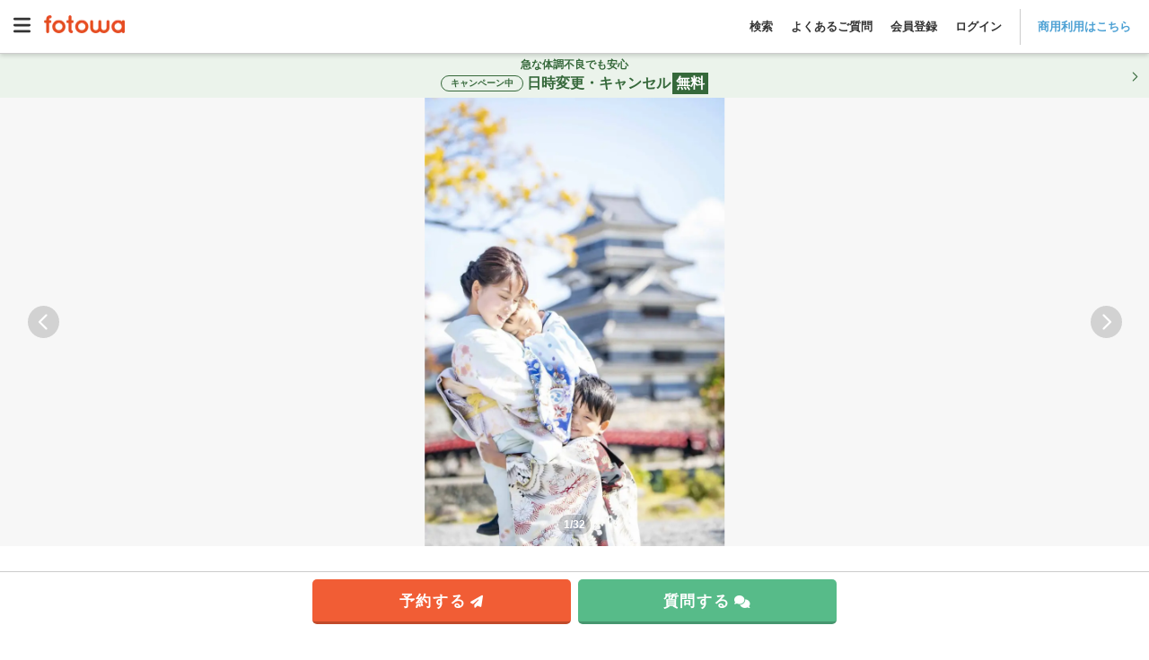

--- FILE ---
content_type: text/html; charset=utf-8
request_url: https://fotowa.com/photographers/style_plus
body_size: 97734
content:
<!DOCTYPE html>
<html lang="ja" prefix="og: http://ogp.me/ns#">
  <head>
    <meta charset="UTF-8">

<meta http-equiv="X-UA-Compatible" content="IE=edge">
<meta name="viewport" content="width=device-width, initial-scale=1, maximum-scale=1.6, user-scalable=yes">

<!-- Protect the description from unpredicted changes -->
<meta name="ROBOTS" content="NOYDIR">
<meta name="ROBOTS" content="NOODP">

<meta name="google-site-verification" content="44xAjZ74YVfXa7k1795YS0_6JaRaem85K7jUZ5stOT0">
<meta property="fb:app_id" content="1136509639715348">

<title>しょうさんのプロフィール・ポートフォリオ - 出張撮影のfotowa</title>
<meta name="description" content="フォトグラファー しょうさんの紹介ページ。シンプルな一律料金だから安心です。たっぷり75枚以上の写真をデータで受け取れます。撮影OKな日もサイト内のスケジュール表でチェック可能。">
<link rel="canonical" href="https://fotowa.com/photographers/style_plus">
<meta property="og:type" content="website">
<meta property="og:url" content="https://fotowa.com/photographers/style_plus">
<meta property="og:site_name" content="出張撮影のfotowa">
<meta property="og:title" content="しょうさんのプロフィール・ポートフォリオ - 出張撮影のfotowa">
<meta property="og:description" content="フォトグラファー しょうさんの紹介ページ。シンプルな一律料金だから安心です。たっぷり75枚以上の写真をデータで受け取れます。撮影OKな日もサイト内のスケジュール表でチェック可能。">
<meta property="og:image" content="https://fotowa-image-production.s3.ap-northeast-1.amazonaws.com/portfolios/108/710/000/c4c908b5-c96a-4887-978a-c8bcda4d9904.jpg?X-Amz-Algorithm=AWS4-HMAC-SHA256&amp;X-Amz-Credential=AKIAWYN3OTWXJZ74QS5X%2F20260121%2Fap-northeast-1%2Fs3%2Faws4_request&amp;X-Amz-Date=20260121T124030Z&amp;X-Amz-Expires=1800&amp;X-Amz-SignedHeaders=host&amp;X-Amz-Signature=93a80c93f8f0b825e94e46d030f3e3b74f92f40267dee3dfe4f69a58eec8beea">
<meta property="og:locale" content="ja_JP">
<meta name="twitter:card" content="summary_large_image">
<meta name="twitter:title" content="しょうさんのプロフィール・ポートフォリオ - 出張撮影のfotowa">
<meta name="twitter:description" content="フォトグラファー しょうさんの紹介ページ。シンプルな一律料金だから安心です。たっぷり75枚以上の写真をデータで受け取れます。撮影OKな日もサイト内のスケジュール表でチェック可能。">
<meta name="twitter:image" content="https://fotowa-image-production.s3.ap-northeast-1.amazonaws.com/portfolios/108/710/000/c4c908b5-c96a-4887-978a-c8bcda4d9904.jpg?X-Amz-Algorithm=AWS4-HMAC-SHA256&amp;X-Amz-Credential=AKIAWYN3OTWXJZ74QS5X%2F20260121%2Fap-northeast-1%2Fs3%2Faws4_request&amp;X-Amz-Date=20260121T124030Z&amp;X-Amz-Expires=1800&amp;X-Amz-SignedHeaders=host&amp;X-Amz-Signature=93a80c93f8f0b825e94e46d030f3e3b74f92f40267dee3dfe4f69a58eec8beea">

<meta name="apple-mobile-web-app-title" content="出張撮影fotowa">

<!-- Tell iOS not to automatically link certain text strings. -->


    <meta name="csrf-param" content="authenticity_token" />
<meta name="csrf-token" content="x79WXeqJZ9NJmH75EsZKjw8h9cPudZZe5JT4wUSbnZqgUoKkEZEYFvGXK0KmRyGQs8QX80aTUZiaTaBnJ5sh7g" />

    <link rel="icon" type="image/vnd.microsoft.icon" href="//assets.fotowa.com/assets/favicon-d7d7e2e0e4764c48d347b4ce822153f5e2d153fc224b2aa459a971d5f4402f5f.ico" />
    <link rel="apple-touch-icon" type="image/gif" href="//assets.fotowa.com/assets/homeicon-45b086dfecf5f5fbedc1f02e67284ff954fce97eb1a4c31813eaa423a48e49fb.gif" />
    <link rel="shortcut icon" type="image/gif" href="//assets.fotowa.com/assets/homeicon-45b086dfecf5f5fbedc1f02e67284ff954fce97eb1a4c31813eaa423a48e49fb.gif" />

    <link rel="stylesheet" href="//assets.fotowa.com/assets/bundle/application-f91a21e77a1dd4024993.css" media="all" />

    <script>
//<![CDATA[
window.gon={};gon.on_smartphone=false;gon.on_pc=true;gon.slug="style_plus";gon.first_date_of_showing_week=null;gon.furthest_selectable_date="2026-07-31";gon.shooting_fees={"weekday":{"no_tax":30000,"with_tax":33000},"holiday":{"no_tax":36000,"with_tax":39600}};gon.is_logged_in=false;
//]]>
</script>

    <script src="https://cdn-blocks.karte.io/51c728cba3cd09939d8ef5847fa0f12c/builder.js"></script>
    <script src="https://kit.fontawesome.com/9d53a47ba3.js" crossorigin="anonymous" defer="defer"></script>
  </head>
  <body>
    <script src="//assets.fotowa.com/assets/bundle/manifest-ba4e4dc78f605bf1d4fd.js"></script>
<script src="//assets.fotowa.com/assets/bundle/vendor-beb1ec371fbed98f0732.js"></script>
<script src="//assets.fotowa.com/assets/bundle/application-a4d7954b5c1431c8d940.js"></script>
    
  <script src="//assets.fotowa.com/assets/bundle/photographers-show-b647be053861f2fe3c23.js"></script>

  <script src="//assets.fotowa.com/assets/bundle/photographers-show-review-654826276be18eaf6838.js"></script>

    

      <!-- Google Tag Manager DataLayer -->
<script>
  window.dataLayer = window.dataLayer || [];
  dataLayer.push({
  });
</script>
<!-- Google Tag Manager DataLayer e-commerce transaction -->

      <!-- Google Tag Manager -->
<noscript><iframe src="//www.googletagmanager.com/ns.html?id=GTM-M4TL3J"
height="0" width="0" style="display:none;visibility:hidden"></iframe></noscript>
<script>(function(w,d,s,l,i){w[l]=w[l]||[];w[l].push({'gtm.start':
new Date().getTime(),event:'gtm.js'});var f=d.getElementsByTagName(s)[0],
j=d.createElement(s),dl=l!='dataLayer'?'&l='+l:'';j.async=true;j.src=
'//www.googletagmanager.com/gtm.js?id='+i+dl;f.parentNode.insertBefore(j,f);
})(window,document,'script','dataLayer','GTM-M4TL3J');</script>
<!-- End Google Tag Manager -->

      <!-- Google Optimize -->
<script src="https://www.googleoptimize.com/optimize.js?id=OPT-PBRRZBN"></script>
<!-- End Google Optimize -->


    

      <header class="header" id="header">
  <div class="header__nav">
    <a aria-controls="main-menu" aria-expanded="false" aria-label="Open main menu" class="menuToggle" id="mainMenuToggle" role="button">
      <svg xmlns="http://www.w3.org/2000/svg" viewBox="0 0 448 512" ><path fill="currentColor" d="M0 96C0 78.3 14.3 64 32 64l384 0c17.7 0 32 14.3 32 32s-14.3 32-32 32L32 128C14.3 128 0 113.7 0 96zM0 256c0-17.7 14.3-32 32-32l384 0c17.7 0 32 14.3 32 32s-14.3 32-32 32L32 288c-17.7 0-32-14.3-32-32zM448 416c0 17.7-14.3 32-32 32L32 448c-17.7 0-32-14.3-32-32s14.3-32 32-32l384 0c17.7 0 32 14.3 32 32z"/></svg>
    </a>
    <nav aria-expanded="false" aria-label="Main menu" class="mainMenu" id="mainMenu" role="navigation">
      <a aria-controls="main-menu" aria-expanded="false" aria-label="Close main menu" class="mainMenu__close" id="main-menu-close" role="button">
        <i aria-hidden="true" class="fas fa-xmark"></i>
      </a>
      <ul class="mainMenu__list mainMenu__list1">
        
          <li>
            <a class="ga-auto" data-ga-cat="global-header" data-ga-act="global-nav" data-ga-label="logo-menu" href="/">
              <img class="logo" alt="fotowa" width="180" height="41" srcset="https://fotowa-assets.pvnservices.com/assets/logo-8401b16fbcec3a640007fe912a94496e70bf3d7e44705b1ae7fc38e42b6854af.png?auto=format&q=75&w=100&s=45759d1a87141fd6a6d3e7b1900cd2d1 100w,
https://fotowa-assets.pvnservices.com/assets/logo-8401b16fbcec3a640007fe912a94496e70bf3d7e44705b1ae7fc38e42b6854af.png?auto=format&q=75&w=116&s=8b30a12a0c5305b3f2d02ab7646c05cc 116w,
https://fotowa-assets.pvnservices.com/assets/logo-8401b16fbcec3a640007fe912a94496e70bf3d7e44705b1ae7fc38e42b6854af.png?auto=format&q=75&w=135&s=7496ec37e8f325ca4ae70d75ecafc8d9 135w,
https://fotowa-assets.pvnservices.com/assets/logo-8401b16fbcec3a640007fe912a94496e70bf3d7e44705b1ae7fc38e42b6854af.png?auto=format&q=75&w=156&s=cc02c3be69791d32f2b6fc7e38e7028c 156w,
https://fotowa-assets.pvnservices.com/assets/logo-8401b16fbcec3a640007fe912a94496e70bf3d7e44705b1ae7fc38e42b6854af.png?auto=format&q=75&w=180&s=d5e636ab2eb21956eab11b8dbc3f00fb 180w" sizes="100vw" src="https://fotowa-assets.pvnservices.com/assets/logo-8401b16fbcec3a640007fe912a94496e70bf3d7e44705b1ae7fc38e42b6854af.png?auto=format&q=75&s=4c46d05e8ad461757ad015e873180ef0" />
</a>          </li>
          <ul class="list">
            <li>
              <a class="ga-auto" data-ga-cat="global-header" data-ga-act="global-nav" data-ga-label="sign-in" href="/users/sign_in">ログイン</a>
            </li>
            <li>
              <a class="ga-auto" data-ga-cat="global-header" data-ga-act="global-nav" data-ga-label="sign-up" href="/users/sign_up">会員登録</a>
            </li>
            <li>
              <a target="_blank" class="ga-auto" data-ga-cat="global-header" data-ga-act="global-nav" data-ga-label="faq-before" href="https://fotowa.tayori.com/q/faq-users/">よくあるご質問</a>
            </li>
          </ul>
          <ul class="banner">
            <li>
              <a class="ga-auto" target="_blank" data-ga-cat="photobook-cp" data-ga-act="banner" data-ga-label="nav-banner-link" href="/goods">
                <img width="500" height="160" alt="フォトブック新登場！期間限定で10％分お得" srcset="https://fotowa-assets.pvnservices.com/assets/bnr-photobook-e5bfcaa8e95c6d1df806ac077e4d4206128e73786a6012c9d14e68254a41ff8f.png?auto=format&q=75&w=100&s=8c78c1755e608e033cec804507042c47 100w,
https://fotowa-assets.pvnservices.com/assets/bnr-photobook-e5bfcaa8e95c6d1df806ac077e4d4206128e73786a6012c9d14e68254a41ff8f.png?auto=format&q=75&w=116&s=eff80bfe57a89d879f6bd0ac57f68998 116w,
https://fotowa-assets.pvnservices.com/assets/bnr-photobook-e5bfcaa8e95c6d1df806ac077e4d4206128e73786a6012c9d14e68254a41ff8f.png?auto=format&q=75&w=135&s=3ba9eed7f4317eea6e00f85cbc46c984 135w,
https://fotowa-assets.pvnservices.com/assets/bnr-photobook-e5bfcaa8e95c6d1df806ac077e4d4206128e73786a6012c9d14e68254a41ff8f.png?auto=format&q=75&w=156&s=ba7210622d65557142f4f9694f30aab5 156w,
https://fotowa-assets.pvnservices.com/assets/bnr-photobook-e5bfcaa8e95c6d1df806ac077e4d4206128e73786a6012c9d14e68254a41ff8f.png?auto=format&q=75&w=181&s=8fb5a8b6327d810200302f85a9740ece 181w,
https://fotowa-assets.pvnservices.com/assets/bnr-photobook-e5bfcaa8e95c6d1df806ac077e4d4206128e73786a6012c9d14e68254a41ff8f.png?auto=format&q=75&w=210&s=3b14ad0fdc64e5f05295bdc6d5f9a279 210w,
https://fotowa-assets.pvnservices.com/assets/bnr-photobook-e5bfcaa8e95c6d1df806ac077e4d4206128e73786a6012c9d14e68254a41ff8f.png?auto=format&q=75&w=244&s=15209071ef1571d5d5d2cc87d9cb1c06 244w,
https://fotowa-assets.pvnservices.com/assets/bnr-photobook-e5bfcaa8e95c6d1df806ac077e4d4206128e73786a6012c9d14e68254a41ff8f.png?auto=format&q=75&w=283&s=798a70bc184e133e95a543a92fb87720 283w,
https://fotowa-assets.pvnservices.com/assets/bnr-photobook-e5bfcaa8e95c6d1df806ac077e4d4206128e73786a6012c9d14e68254a41ff8f.png?auto=format&q=75&w=328&s=b36040e67beacba8489aad9502c5220c 328w,
https://fotowa-assets.pvnservices.com/assets/bnr-photobook-e5bfcaa8e95c6d1df806ac077e4d4206128e73786a6012c9d14e68254a41ff8f.png?auto=format&q=75&w=380&s=3edc69c58ad59ef59700924623262f02 380w,
https://fotowa-assets.pvnservices.com/assets/bnr-photobook-e5bfcaa8e95c6d1df806ac077e4d4206128e73786a6012c9d14e68254a41ff8f.png?auto=format&q=75&w=441&s=a1315beb312ddd7d450f28a305ba3bd7 441w,
https://fotowa-assets.pvnservices.com/assets/bnr-photobook-e5bfcaa8e95c6d1df806ac077e4d4206128e73786a6012c9d14e68254a41ff8f.png?auto=format&q=75&w=500&s=9d65d61521bf4440e675da04362fe1c1 500w" sizes="100vw" src="https://fotowa-assets.pvnservices.com/assets/bnr-photobook-e5bfcaa8e95c6d1df806ac077e4d4206128e73786a6012c9d14e68254a41ff8f.png?auto=format&q=75&s=7f690e41a42c0d8574e2a036d237d95c" />
</a>            </li>
            <li>
              <a class="ga-auto" target="_blank" data-ga-cat="friend-invitation" data-ga-act="banner" data-ga-label="nav-banner-link" href="/invitation_code">
                <img width="500" height="160" alt="お友達紹介で特典" srcset="https://fotowa-assets.pvnservices.com/assets/bnr-refer-a-friend-452a32cde93ad91cfdba97a3c77150020f4f18f7abbf7534e810d734607a18d1.png?auto=format&q=75&w=100&s=e54bcdb8840fa8560d57b67bfe2fc5d7 100w,
https://fotowa-assets.pvnservices.com/assets/bnr-refer-a-friend-452a32cde93ad91cfdba97a3c77150020f4f18f7abbf7534e810d734607a18d1.png?auto=format&q=75&w=116&s=f22d5ef43838a57c155736fe40c67541 116w,
https://fotowa-assets.pvnservices.com/assets/bnr-refer-a-friend-452a32cde93ad91cfdba97a3c77150020f4f18f7abbf7534e810d734607a18d1.png?auto=format&q=75&w=135&s=c2199f8b245873ca6e79084c3091a68d 135w,
https://fotowa-assets.pvnservices.com/assets/bnr-refer-a-friend-452a32cde93ad91cfdba97a3c77150020f4f18f7abbf7534e810d734607a18d1.png?auto=format&q=75&w=156&s=9886e0e011b1c6775ef2990e1fe0c88c 156w,
https://fotowa-assets.pvnservices.com/assets/bnr-refer-a-friend-452a32cde93ad91cfdba97a3c77150020f4f18f7abbf7534e810d734607a18d1.png?auto=format&q=75&w=181&s=9b54c95d08cf43de210976210c386577 181w,
https://fotowa-assets.pvnservices.com/assets/bnr-refer-a-friend-452a32cde93ad91cfdba97a3c77150020f4f18f7abbf7534e810d734607a18d1.png?auto=format&q=75&w=210&s=ba1ffc91d395efe72f355df19407e737 210w,
https://fotowa-assets.pvnservices.com/assets/bnr-refer-a-friend-452a32cde93ad91cfdba97a3c77150020f4f18f7abbf7534e810d734607a18d1.png?auto=format&q=75&w=244&s=b58bff4a7a00d519ecfb9b9780575692 244w,
https://fotowa-assets.pvnservices.com/assets/bnr-refer-a-friend-452a32cde93ad91cfdba97a3c77150020f4f18f7abbf7534e810d734607a18d1.png?auto=format&q=75&w=283&s=01dd007e50fc18238147b334de03db32 283w,
https://fotowa-assets.pvnservices.com/assets/bnr-refer-a-friend-452a32cde93ad91cfdba97a3c77150020f4f18f7abbf7534e810d734607a18d1.png?auto=format&q=75&w=328&s=68d3cbde9ee79ce6a52a2a861e4f6d23 328w,
https://fotowa-assets.pvnservices.com/assets/bnr-refer-a-friend-452a32cde93ad91cfdba97a3c77150020f4f18f7abbf7534e810d734607a18d1.png?auto=format&q=75&w=380&s=6f16e3c664ad10c3746bb638cb0962c4 380w,
https://fotowa-assets.pvnservices.com/assets/bnr-refer-a-friend-452a32cde93ad91cfdba97a3c77150020f4f18f7abbf7534e810d734607a18d1.png?auto=format&q=75&w=441&s=229611ce05333dc2aa708d260f62b9fe 441w,
https://fotowa-assets.pvnservices.com/assets/bnr-refer-a-friend-452a32cde93ad91cfdba97a3c77150020f4f18f7abbf7534e810d734607a18d1.png?auto=format&q=75&w=500&s=35da576b23d41546ffc7462f227ff7bd 500w" sizes="100vw" src="https://fotowa-assets.pvnservices.com/assets/bnr-refer-a-friend-452a32cde93ad91cfdba97a3c77150020f4f18f7abbf7534e810d734607a18d1.png?auto=format&q=75&s=c94a50e1555e4102e1053294e4998894" />
</a>            </li>
          </ul>
      </ul>
      <ul class="mainMenu__list mainMenu__list2">
        
          <li class="accountInfo">
            <div class="accountInfo__container">
              <div class="iconAvatar">
                <i class="far fa-smile"></i>
              </div>
              <p class="nickname">ゲストさん</p>
            </div>
            <div class="accountInfo__btnGroup">
              <a class="ga-auto btn-more" data-ga-cat="hamburger-before-login" data-ga-act="global-nav" data-ga-label="sign-in" href="/users/sign_in">ログイン</a>
              <a class="ga-auto btn-more" data-ga-cat="hamburger-before-login" data-ga-act="global-nav" data-ga-label="sign-up" href="/users/sign_up">会員登録</a>
            </div>
          </li>
          <ul class="list">
            <li>
              <a class="ga-auto" data-ga-cat="hamburger-before-login" data-ga-act="global-nav" data-ga-label="guest-favorite-photographers" href="/favorite_photographers">
                <span class="icon"><i class="fa-light fa-heart"></i></span>
                お気に入りフォトグラファー
</a>            </li>
            <li>
              <a class="ga-auto" data-ga-cat="hamburger-before-login" data-ga-act="global-nav" data-ga-label="recently-viewed-photographers" href="/recently-viewed-photographers">
                <span class="icon"><i class="fa-sharp fa-light fa-clock-rotate-left"></i></span>
                最近見たフォトグラファー
</a>            </li>
            <li>
              <a class="search ga-auto" data-ga-act="global-nav" data-ga-cat="hamburger-before-login" data-ga-label="search-open" href="#">
                <span class="icon"><i class="fa-light fa-magnifying-glass"></i></span>
                撮影プランを見る
              </a>
            </li>
            <li class="regionsDropdown">
              <div class="itemTitle" class="ga-auto" data-ga-act="global-nav" data-ga-cat="hamburger-before-login" data-ga-label="search-by-prefecture">
                <img class="iconImg" alt="fotowa" width="100" height="100" srcset="https://fotowa-assets.pvnservices.com/assets/japan-740c7556c01b2553887286aca7e4dbf98ef10c3595feca6e3a09b8c4652f392e.png?auto=format&q=75&w=100&s=b2bb4d48daa0964a7f1b7ea4f7a81d4b 100w,
https://fotowa-assets.pvnservices.com/assets/japan-740c7556c01b2553887286aca7e4dbf98ef10c3595feca6e3a09b8c4652f392e.png?auto=format&q=75&w=116&s=ae2b29c2142e56355f77bb7c77082769 116w,
https://fotowa-assets.pvnservices.com/assets/japan-740c7556c01b2553887286aca7e4dbf98ef10c3595feca6e3a09b8c4652f392e.png?auto=format&q=75&w=135&s=8bdf874fb79ce32d6ab2ada8d92ad364 135w,
https://fotowa-assets.pvnservices.com/assets/japan-740c7556c01b2553887286aca7e4dbf98ef10c3595feca6e3a09b8c4652f392e.png?auto=format&q=75&w=156&s=99a467941b8e81210c467b985d54b339 156w,
https://fotowa-assets.pvnservices.com/assets/japan-740c7556c01b2553887286aca7e4dbf98ef10c3595feca6e3a09b8c4652f392e.png?auto=format&q=75&w=180&s=6119c541eb546474f589f5e47aec36e7 180w" sizes="100vw" src="https://fotowa-assets.pvnservices.com/assets/japan-740c7556c01b2553887286aca7e4dbf98ef10c3595feca6e3a09b8c4652f392e.png?auto=format&q=75&s=9aa1fa982f8fdac9423811e15470e616" />
                都道府県から探す
              </div>
              <span class="downIcon">
                <i class="fa-solid fa-angle-down" aria-hidden="true"></i>
              </span>
              <span class="upIcon hidden">
                <i class="fa-solid fa-angle-up" aria-hidden="true"></i>
              </span>
            </li>
            <li class="regionsList">
              <ul>
                  <li class="region">
                    <div class="prefectureDropdown">
                      <p>関東</p>
                      <span class="downIcon">
                        <i class="fa-solid fa-angle-down" aria-hidden="true"></i>
                      </span>
                      <span class="upIcon hidden">
                        <i class="fa-solid fa-angle-up" aria-hidden="true"></i>
                      </span>
                    </div>
                    <ul class="prefectureList">
                        <li class="prefecture">
                          <form class="prefectureForm" method="get" action="/photographers/search"><button class="prefectureLink" type="submit">
                            東京都
                            <i class="fa-solid fa-angle-right"></i>
</button><input type="hidden" name="photographer_search_form[A]" value="139.691819" autocomplete="off" /><input type="hidden" name="photographer_search_form[B]" value="35.689553" autocomplete="off" /><input type="hidden" name="photographer_search_form[spot_name]" value="東京都" autocomplete="off" /></form>                        </li>
                        <li class="prefecture">
                          <form class="prefectureForm" method="get" action="/photographers/search"><button class="prefectureLink" type="submit">
                            神奈川県
                            <i class="fa-solid fa-angle-right"></i>
</button><input type="hidden" name="photographer_search_form[A]" value="139.642514" autocomplete="off" /><input type="hidden" name="photographer_search_form[B]" value="35.447598" autocomplete="off" /><input type="hidden" name="photographer_search_form[spot_name]" value="神奈川県" autocomplete="off" /></form>                        </li>
                        <li class="prefecture">
                          <form class="prefectureForm" method="get" action="/photographers/search"><button class="prefectureLink" type="submit">
                            埼玉県
                            <i class="fa-solid fa-angle-right"></i>
</button><input type="hidden" name="photographer_search_form[A]" value="139.648883" autocomplete="off" /><input type="hidden" name="photographer_search_form[B]" value="35.856958" autocomplete="off" /><input type="hidden" name="photographer_search_form[spot_name]" value="埼玉県" autocomplete="off" /></form>                        </li>
                        <li class="prefecture">
                          <form class="prefectureForm" method="get" action="/photographers/search"><button class="prefectureLink" type="submit">
                            千葉県
                            <i class="fa-solid fa-angle-right"></i>
</button><input type="hidden" name="photographer_search_form[A]" value="140.123322" autocomplete="off" /><input type="hidden" name="photographer_search_form[B]" value="35.605063" autocomplete="off" /><input type="hidden" name="photographer_search_form[spot_name]" value="千葉県" autocomplete="off" /></form>                        </li>
                        <li class="prefecture">
                          <form class="prefectureForm" method="get" action="/photographers/search"><button class="prefectureLink" type="submit">
                            茨城県
                            <i class="fa-solid fa-angle-right"></i>
</button><input type="hidden" name="photographer_search_form[A]" value="140.446822" autocomplete="off" /><input type="hidden" name="photographer_search_form[B]" value="36.34185" autocomplete="off" /><input type="hidden" name="photographer_search_form[spot_name]" value="茨城県" autocomplete="off" /></form>                        </li>
                        <li class="prefecture">
                          <form class="prefectureForm" method="get" action="/photographers/search"><button class="prefectureLink" type="submit">
                            栃木県
                            <i class="fa-solid fa-angle-right"></i>
</button><input type="hidden" name="photographer_search_form[A]" value="139.883556" autocomplete="off" /><input type="hidden" name="photographer_search_form[B]" value="36.565898" autocomplete="off" /><input type="hidden" name="photographer_search_form[spot_name]" value="栃木県" autocomplete="off" /></form>                        </li>
                        <li class="prefecture">
                          <form class="prefectureForm" method="get" action="/photographers/search"><button class="prefectureLink" type="submit">
                            群馬県
                            <i class="fa-solid fa-angle-right"></i>
</button><input type="hidden" name="photographer_search_form[A]" value="139.060395" autocomplete="off" /><input type="hidden" name="photographer_search_form[B]" value="36.390676" autocomplete="off" /><input type="hidden" name="photographer_search_form[spot_name]" value="群馬県" autocomplete="off" /></form>                        </li>
                    </ul>
                  </li>
                  <li class="region">
                    <div class="prefectureDropdown">
                      <p>東海</p>
                      <span class="downIcon">
                        <i class="fa-solid fa-angle-down" aria-hidden="true"></i>
                      </span>
                      <span class="upIcon hidden">
                        <i class="fa-solid fa-angle-up" aria-hidden="true"></i>
                      </span>
                    </div>
                    <ul class="prefectureList">
                        <li class="prefecture">
                          <form class="prefectureForm" method="get" action="/photographers/search"><button class="prefectureLink" type="submit">
                            静岡県
                            <i class="fa-solid fa-angle-right"></i>
</button><input type="hidden" name="photographer_search_form[A]" value="138.383142" autocomplete="off" /><input type="hidden" name="photographer_search_form[B]" value="34.976746" autocomplete="off" /><input type="hidden" name="photographer_search_form[spot_name]" value="静岡県" autocomplete="off" /></form>                        </li>
                        <li class="prefecture">
                          <form class="prefectureForm" method="get" action="/photographers/search"><button class="prefectureLink" type="submit">
                            愛知県
                            <i class="fa-solid fa-angle-right"></i>
</button><input type="hidden" name="photographer_search_form[A]" value="136.906533" autocomplete="off" /><input type="hidden" name="photographer_search_form[B]" value="35.179947" autocomplete="off" /><input type="hidden" name="photographer_search_form[spot_name]" value="愛知県" autocomplete="off" /></form>                        </li>
                        <li class="prefecture">
                          <form class="prefectureForm" method="get" action="/photographers/search"><button class="prefectureLink" type="submit">
                            岐阜県
                            <i class="fa-solid fa-angle-right"></i>
</button><input type="hidden" name="photographer_search_form[A]" value="136.72355" autocomplete="off" /><input type="hidden" name="photographer_search_form[B]" value="35.391163" autocomplete="off" /><input type="hidden" name="photographer_search_form[spot_name]" value="岐阜県" autocomplete="off" /></form>                        </li>
                        <li class="prefecture">
                          <form class="prefectureForm" method="get" action="/photographers/search"><button class="prefectureLink" type="submit">
                            三重県
                            <i class="fa-solid fa-angle-right"></i>
</button><input type="hidden" name="photographer_search_form[A]" value="136.50839" autocomplete="off" /><input type="hidden" name="photographer_search_form[B]" value="34.730283" autocomplete="off" /><input type="hidden" name="photographer_search_form[spot_name]" value="三重県" autocomplete="off" /></form>                        </li>
                    </ul>
                  </li>
                  <li class="region">
                    <div class="prefectureDropdown">
                      <p>関西</p>
                      <span class="downIcon">
                        <i class="fa-solid fa-angle-down" aria-hidden="true"></i>
                      </span>
                      <span class="upIcon hidden">
                        <i class="fa-solid fa-angle-up" aria-hidden="true"></i>
                      </span>
                    </div>
                    <ul class="prefectureList">
                        <li class="prefecture">
                          <form class="prefectureForm" method="get" action="/photographers/search"><button class="prefectureLink" type="submit">
                            大阪府
                            <i class="fa-solid fa-angle-right"></i>
</button><input type="hidden" name="photographer_search_form[A]" value="135.519625" autocomplete="off" /><input type="hidden" name="photographer_search_form[B]" value="34.686192" autocomplete="off" /><input type="hidden" name="photographer_search_form[spot_name]" value="大阪府" autocomplete="off" /></form>                        </li>
                        <li class="prefecture">
                          <form class="prefectureForm" method="get" action="/photographers/search"><button class="prefectureLink" type="submit">
                            京都府
                            <i class="fa-solid fa-angle-right"></i>
</button><input type="hidden" name="photographer_search_form[A]" value="135.755326" autocomplete="off" /><input type="hidden" name="photographer_search_form[B]" value="35.020896" autocomplete="off" /><input type="hidden" name="photographer_search_form[spot_name]" value="京都府" autocomplete="off" /></form>                        </li>
                        <li class="prefecture">
                          <form class="prefectureForm" method="get" action="/photographers/search"><button class="prefectureLink" type="submit">
                            兵庫県
                            <i class="fa-solid fa-angle-right"></i>
</button><input type="hidden" name="photographer_search_form[A]" value="135.183201" autocomplete="off" /><input type="hidden" name="photographer_search_form[B]" value="34.691176" autocomplete="off" /><input type="hidden" name="photographer_search_form[spot_name]" value="兵庫県" autocomplete="off" /></form>                        </li>
                        <li class="prefecture">
                          <form class="prefectureForm" method="get" action="/photographers/search"><button class="prefectureLink" type="submit">
                            滋賀県
                            <i class="fa-solid fa-angle-right"></i>
</button><input type="hidden" name="photographer_search_form[A]" value="135.868358" autocomplete="off" /><input type="hidden" name="photographer_search_form[B]" value="35.004412" autocomplete="off" /><input type="hidden" name="photographer_search_form[spot_name]" value="滋賀県" autocomplete="off" /></form>                        </li>
                        <li class="prefecture">
                          <form class="prefectureForm" method="get" action="/photographers/search"><button class="prefectureLink" type="submit">
                            奈良県
                            <i class="fa-solid fa-angle-right"></i>
</button><input type="hidden" name="photographer_search_form[A]" value="135.832786" autocomplete="off" /><input type="hidden" name="photographer_search_form[B]" value="34.685328" autocomplete="off" /><input type="hidden" name="photographer_search_form[spot_name]" value="奈良県" autocomplete="off" /></form>                        </li>
                        <li class="prefecture">
                          <form class="prefectureForm" method="get" action="/photographers/search"><button class="prefectureLink" type="submit">
                            和歌山県
                            <i class="fa-solid fa-angle-right"></i>
</button><input type="hidden" name="photographer_search_form[A]" value="135.16749" autocomplete="off" /><input type="hidden" name="photographer_search_form[B]" value="34.226001" autocomplete="off" /><input type="hidden" name="photographer_search_form[spot_name]" value="和歌山県" autocomplete="off" /></form>                        </li>
                    </ul>
                  </li>
                  <li class="region">
                    <div class="prefectureDropdown">
                      <p>中国</p>
                      <span class="downIcon">
                        <i class="fa-solid fa-angle-down" aria-hidden="true"></i>
                      </span>
                      <span class="upIcon hidden">
                        <i class="fa-solid fa-angle-up" aria-hidden="true"></i>
                      </span>
                    </div>
                    <ul class="prefectureList">
                        <li class="prefecture">
                          <form class="prefectureForm" method="get" action="/photographers/search"><button class="prefectureLink" type="submit">
                            鳥取県
                            <i class="fa-solid fa-angle-right"></i>
</button><input type="hidden" name="photographer_search_form[A]" value="134.237916" autocomplete="off" /><input type="hidden" name="photographer_search_form[B]" value="35.503606" autocomplete="off" /><input type="hidden" name="photographer_search_form[spot_name]" value="鳥取県" autocomplete="off" /></form>                        </li>
                        <li class="prefecture">
                          <form class="prefectureForm" method="get" action="/photographers/search"><button class="prefectureLink" type="submit">
                            島根県
                            <i class="fa-solid fa-angle-right"></i>
</button><input type="hidden" name="photographer_search_form[A]" value="133.050579" autocomplete="off" /><input type="hidden" name="photographer_search_form[B]" value="35.472324" autocomplete="off" /><input type="hidden" name="photographer_search_form[spot_name]" value="島根県" autocomplete="off" /></form>                        </li>
                        <li class="prefecture">
                          <form class="prefectureForm" method="get" action="/photographers/search"><button class="prefectureLink" type="submit">
                            岡山県
                            <i class="fa-solid fa-angle-right"></i>
</button><input type="hidden" name="photographer_search_form[A]" value="133.934237" autocomplete="off" /><input type="hidden" name="photographer_search_form[B]" value="34.661454" autocomplete="off" /><input type="hidden" name="photographer_search_form[spot_name]" value="岡山県" autocomplete="off" /></form>                        </li>
                        <li class="prefecture">
                          <form class="prefectureForm" method="get" action="/photographers/search"><button class="prefectureLink" type="submit">
                            広島県
                            <i class="fa-solid fa-angle-right"></i>
</button><input type="hidden" name="photographer_search_form[A]" value="132.459389" autocomplete="off" /><input type="hidden" name="photographer_search_form[B]" value="34.396144" autocomplete="off" /><input type="hidden" name="photographer_search_form[spot_name]" value="広島県" autocomplete="off" /></form>                        </li>
                        <li class="prefecture">
                          <form class="prefectureForm" method="get" action="/photographers/search"><button class="prefectureLink" type="submit">
                            山口県
                            <i class="fa-solid fa-angle-right"></i>
</button><input type="hidden" name="photographer_search_form[A]" value="131.470634" autocomplete="off" /><input type="hidden" name="photographer_search_form[B]" value="34.185957" autocomplete="off" /><input type="hidden" name="photographer_search_form[spot_name]" value="山口県" autocomplete="off" /></form>                        </li>
                    </ul>
                  </li>
                  <li class="region">
                    <div class="prefectureDropdown">
                      <p>九州・沖縄</p>
                      <span class="downIcon">
                        <i class="fa-solid fa-angle-down" aria-hidden="true"></i>
                      </span>
                      <span class="upIcon hidden">
                        <i class="fa-solid fa-angle-up" aria-hidden="true"></i>
                      </span>
                    </div>
                    <ul class="prefectureList">
                        <li class="prefecture">
                          <form class="prefectureForm" method="get" action="/photographers/search"><button class="prefectureLink" type="submit">
                            福岡県
                            <i class="fa-solid fa-angle-right"></i>
</button><input type="hidden" name="photographer_search_form[A]" value="130.418101" autocomplete="off" /><input type="hidden" name="photographer_search_form[B]" value="33.606142" autocomplete="off" /><input type="hidden" name="photographer_search_form[spot_name]" value="福岡県" autocomplete="off" /></form>                        </li>
                        <li class="prefecture">
                          <form class="prefectureForm" method="get" action="/photographers/search"><button class="prefectureLink" type="submit">
                            佐賀県
                            <i class="fa-solid fa-angle-right"></i>
</button><input type="hidden" name="photographer_search_form[A]" value="130.299307" autocomplete="off" /><input type="hidden" name="photographer_search_form[B]" value="33.24933" autocomplete="off" /><input type="hidden" name="photographer_search_form[spot_name]" value="佐賀県" autocomplete="off" /></form>                        </li>
                        <li class="prefecture">
                          <form class="prefectureForm" method="get" action="/photographers/search"><button class="prefectureLink" type="submit">
                            長崎県
                            <i class="fa-solid fa-angle-right"></i>
</button><input type="hidden" name="photographer_search_form[A]" value="129.86759" autocomplete="off" /><input type="hidden" name="photographer_search_form[B]" value="32.749826" autocomplete="off" /><input type="hidden" name="photographer_search_form[spot_name]" value="長崎県" autocomplete="off" /></form>                        </li>
                        <li class="prefecture">
                          <form class="prefectureForm" method="get" action="/photographers/search"><button class="prefectureLink" type="submit">
                            熊本県
                            <i class="fa-solid fa-angle-right"></i>
</button><input type="hidden" name="photographer_search_form[A]" value="130.741247" autocomplete="off" /><input type="hidden" name="photographer_search_form[B]" value="32.78961" autocomplete="off" /><input type="hidden" name="photographer_search_form[spot_name]" value="熊本県" autocomplete="off" /></form>                        </li>
                        <li class="prefecture">
                          <form class="prefectureForm" method="get" action="/photographers/search"><button class="prefectureLink" type="submit">
                            大分県
                            <i class="fa-solid fa-angle-right"></i>
</button><input type="hidden" name="photographer_search_form[A]" value="131.612409" autocomplete="off" /><input type="hidden" name="photographer_search_form[B]" value="33.238548" autocomplete="off" /><input type="hidden" name="photographer_search_form[spot_name]" value="大分県" autocomplete="off" /></form>                        </li>
                        <li class="prefecture">
                          <form class="prefectureForm" method="get" action="/photographers/search"><button class="prefectureLink" type="submit">
                            宮崎県
                            <i class="fa-solid fa-angle-right"></i>
</button><input type="hidden" name="photographer_search_form[A]" value="131.423773" autocomplete="off" /><input type="hidden" name="photographer_search_form[B]" value="31.911239" autocomplete="off" /><input type="hidden" name="photographer_search_form[spot_name]" value="宮崎県" autocomplete="off" /></form>                        </li>
                        <li class="prefecture">
                          <form class="prefectureForm" method="get" action="/photographers/search"><button class="prefectureLink" type="submit">
                            鹿児島県
                            <i class="fa-solid fa-angle-right"></i>
</button><input type="hidden" name="photographer_search_form[A]" value="130.557964" autocomplete="off" /><input type="hidden" name="photographer_search_form[B]" value="31.560109" autocomplete="off" /><input type="hidden" name="photographer_search_form[spot_name]" value="鹿児島県" autocomplete="off" /></form>                        </li>
                        <li class="prefecture">
                          <form class="prefectureForm" method="get" action="/photographers/search"><button class="prefectureLink" type="submit">
                            沖縄県
                            <i class="fa-solid fa-angle-right"></i>
</button><input type="hidden" name="photographer_search_form[A]" value="127.681001" autocomplete="off" /><input type="hidden" name="photographer_search_form[B]" value="26.212539" autocomplete="off" /><input type="hidden" name="photographer_search_form[spot_name]" value="沖縄県" autocomplete="off" /></form>                        </li>
                    </ul>
                  </li>
                  <li class="region">
                    <div class="prefectureDropdown">
                      <p>東北・北海道</p>
                      <span class="downIcon">
                        <i class="fa-solid fa-angle-down" aria-hidden="true"></i>
                      </span>
                      <span class="upIcon hidden">
                        <i class="fa-solid fa-angle-up" aria-hidden="true"></i>
                      </span>
                    </div>
                    <ul class="prefectureList">
                        <li class="prefecture">
                          <form class="prefectureForm" method="get" action="/photographers/search"><button class="prefectureLink" type="submit">
                            青森県
                            <i class="fa-solid fa-angle-right"></i>
</button><input type="hidden" name="photographer_search_form[A]" value="140.740044" autocomplete="off" /><input type="hidden" name="photographer_search_form[B]" value="40.824294" autocomplete="off" /><input type="hidden" name="photographer_search_form[spot_name]" value="青森県" autocomplete="off" /></form>                        </li>
                        <li class="prefecture">
                          <form class="prefectureForm" method="get" action="/photographers/search"><button class="prefectureLink" type="submit">
                            岩手県
                            <i class="fa-solid fa-angle-right"></i>
</button><input type="hidden" name="photographer_search_form[A]" value="141.152566" autocomplete="off" /><input type="hidden" name="photographer_search_form[B]" value="39.703492" autocomplete="off" /><input type="hidden" name="photographer_search_form[spot_name]" value="岩手県" autocomplete="off" /></form>                        </li>
                        <li class="prefecture">
                          <form class="prefectureForm" method="get" action="/photographers/search"><button class="prefectureLink" type="submit">
                            宮城県
                            <i class="fa-solid fa-angle-right"></i>
</button><input type="hidden" name="photographer_search_form[A]" value="140.872283" autocomplete="off" /><input type="hidden" name="photographer_search_form[B]" value="38.26882" autocomplete="off" /><input type="hidden" name="photographer_search_form[spot_name]" value="宮城県" autocomplete="off" /></form>                        </li>
                        <li class="prefecture">
                          <form class="prefectureForm" method="get" action="/photographers/search"><button class="prefectureLink" type="submit">
                            秋田県
                            <i class="fa-solid fa-angle-right"></i>
</button><input type="hidden" name="photographer_search_form[A]" value="140.10205" autocomplete="off" /><input type="hidden" name="photographer_search_form[B]" value="39.718306" autocomplete="off" /><input type="hidden" name="photographer_search_form[spot_name]" value="秋田県" autocomplete="off" /></form>                        </li>
                        <li class="prefecture">
                          <form class="prefectureForm" method="get" action="/photographers/search"><button class="prefectureLink" type="submit">
                            山形県
                            <i class="fa-solid fa-angle-right"></i>
</button><input type="hidden" name="photographer_search_form[A]" value="140.36322" autocomplete="off" /><input type="hidden" name="photographer_search_form[B]" value="38.240445" autocomplete="off" /><input type="hidden" name="photographer_search_form[spot_name]" value="山形県" autocomplete="off" /></form>                        </li>
                        <li class="prefecture">
                          <form class="prefectureForm" method="get" action="/photographers/search"><button class="prefectureLink" type="submit">
                            福島県
                            <i class="fa-solid fa-angle-right"></i>
</button><input type="hidden" name="photographer_search_form[A]" value="140.467401" autocomplete="off" /><input type="hidden" name="photographer_search_form[B]" value="37.750068" autocomplete="off" /><input type="hidden" name="photographer_search_form[spot_name]" value="福島県" autocomplete="off" /></form>                        </li>
                        <li class="prefecture">
                          <form class="prefectureForm" method="get" action="/photographers/search"><button class="prefectureLink" type="submit">
                            北海道
                            <i class="fa-solid fa-angle-right"></i>
</button><input type="hidden" name="photographer_search_form[A]" value="141.346803" autocomplete="off" /><input type="hidden" name="photographer_search_form[B]" value="43.064492" autocomplete="off" /><input type="hidden" name="photographer_search_form[spot_name]" value="北海道" autocomplete="off" /></form>                        </li>
                    </ul>
                  </li>
                  <li class="region">
                    <div class="prefectureDropdown">
                      <p>甲信越・北陸</p>
                      <span class="downIcon">
                        <i class="fa-solid fa-angle-down" aria-hidden="true"></i>
                      </span>
                      <span class="upIcon hidden">
                        <i class="fa-solid fa-angle-up" aria-hidden="true"></i>
                      </span>
                    </div>
                    <ul class="prefectureList">
                        <li class="prefecture">
                          <form class="prefectureForm" method="get" action="/photographers/search"><button class="prefectureLink" type="submit">
                            山梨県
                            <i class="fa-solid fa-angle-right"></i>
</button><input type="hidden" name="photographer_search_form[A]" value="138.568438" autocomplete="off" /><input type="hidden" name="photographer_search_form[B]" value="35.664154" autocomplete="off" /><input type="hidden" name="photographer_search_form[spot_name]" value="山梨県" autocomplete="off" /></form>                        </li>
                        <li class="prefecture">
                          <form class="prefectureForm" method="get" action="/photographers/search"><button class="prefectureLink" type="submit">
                            長野県
                            <i class="fa-solid fa-angle-right"></i>
</button><input type="hidden" name="photographer_search_form[A]" value="138.180844" autocomplete="off" /><input type="hidden" name="photographer_search_form[B]" value="36.651181" autocomplete="off" /><input type="hidden" name="photographer_search_form[spot_name]" value="長野県" autocomplete="off" /></form>                        </li>
                        <li class="prefecture">
                          <form class="prefectureForm" method="get" action="/photographers/search"><button class="prefectureLink" type="submit">
                            新潟県
                            <i class="fa-solid fa-angle-right"></i>
</button><input type="hidden" name="photographer_search_form[A]" value="139.023464" autocomplete="off" /><input type="hidden" name="photographer_search_form[B]" value="37.902301" autocomplete="off" /><input type="hidden" name="photographer_search_form[spot_name]" value="新潟県" autocomplete="off" /></form>                        </li>
                        <li class="prefecture">
                          <form class="prefectureForm" method="get" action="/photographers/search"><button class="prefectureLink" type="submit">
                            富山県
                            <i class="fa-solid fa-angle-right"></i>
</button><input type="hidden" name="photographer_search_form[A]" value="137.211038" autocomplete="off" /><input type="hidden" name="photographer_search_form[B]" value="36.695132" autocomplete="off" /><input type="hidden" name="photographer_search_form[spot_name]" value="富山県" autocomplete="off" /></form>                        </li>
                        <li class="prefecture">
                          <form class="prefectureForm" method="get" action="/photographers/search"><button class="prefectureLink" type="submit">
                            石川県
                            <i class="fa-solid fa-angle-right"></i>
</button><input type="hidden" name="photographer_search_form[A]" value="136.625513" autocomplete="off" /><input type="hidden" name="photographer_search_form[B]" value="36.594712" autocomplete="off" /><input type="hidden" name="photographer_search_form[spot_name]" value="石川県" autocomplete="off" /></form>                        </li>
                        <li class="prefecture">
                          <form class="prefectureForm" method="get" action="/photographers/search"><button class="prefectureLink" type="submit">
                            福井県
                            <i class="fa-solid fa-angle-right"></i>
</button><input type="hidden" name="photographer_search_form[A]" value="136.221719" autocomplete="off" /><input type="hidden" name="photographer_search_form[B]" value="36.065235" autocomplete="off" /><input type="hidden" name="photographer_search_form[spot_name]" value="福井県" autocomplete="off" /></form>                        </li>
                    </ul>
                  </li>
                  <li class="region">
                    <div class="prefectureDropdown">
                      <p>四国</p>
                      <span class="downIcon">
                        <i class="fa-solid fa-angle-down" aria-hidden="true"></i>
                      </span>
                      <span class="upIcon hidden">
                        <i class="fa-solid fa-angle-up" aria-hidden="true"></i>
                      </span>
                    </div>
                    <ul class="prefectureList">
                        <li class="prefecture">
                          <form class="prefectureForm" method="get" action="/photographers/search"><button class="prefectureLink" type="submit">
                            徳島県
                            <i class="fa-solid fa-angle-right"></i>
</button><input type="hidden" name="photographer_search_form[A]" value="134.559343" autocomplete="off" /><input type="hidden" name="photographer_search_form[B]" value="34.065702" autocomplete="off" /><input type="hidden" name="photographer_search_form[spot_name]" value="徳島県" autocomplete="off" /></form>                        </li>
                        <li class="prefecture">
                          <form class="prefectureForm" method="get" action="/photographers/search"><button class="prefectureLink" type="submit">
                            香川県
                            <i class="fa-solid fa-angle-right"></i>
</button><input type="hidden" name="photographer_search_form[A]" value="134.043449" autocomplete="off" /><input type="hidden" name="photographer_search_form[B]" value="34.34009" autocomplete="off" /><input type="hidden" name="photographer_search_form[spot_name]" value="香川県" autocomplete="off" /></form>                        </li>
                        <li class="prefecture">
                          <form class="prefectureForm" method="get" action="/photographers/search"><button class="prefectureLink" type="submit">
                            愛媛県
                            <i class="fa-solid fa-angle-right"></i>
</button><input type="hidden" name="photographer_search_form[A]" value="132.765803" autocomplete="off" /><input type="hidden" name="photographer_search_form[B]" value="33.8418" autocomplete="off" /><input type="hidden" name="photographer_search_form[spot_name]" value="愛媛県" autocomplete="off" /></form>                        </li>
                        <li class="prefecture">
                          <form class="prefectureForm" method="get" action="/photographers/search"><button class="prefectureLink" type="submit">
                            高知県
                            <i class="fa-solid fa-angle-right"></i>
</button><input type="hidden" name="photographer_search_form[A]" value="133.531016" autocomplete="off" /><input type="hidden" name="photographer_search_form[B]" value="33.559793" autocomplete="off" /><input type="hidden" name="photographer_search_form[spot_name]" value="高知県" autocomplete="off" /></form>                        </li>
                    </ul>
                  </li>
              </ul>
            </li>
            <li>
              <a class="ga-auto" data-ga-cat="hamburger-before-login" data-ga-act="global-nav" data-ga-label="photographer-diagnose" href="/photographer-diagnose">
                <span class="icon"><i class="fa-sharp fa-light fa-clipboard"></i></span>
                フォトグラファー相性診断
</a>            </li>
            <li>
              <a class="ga-auto" data-ga-cat="hamburger-before-login" data-ga-act="global-nav" data-ga-label="public-offers" href="/how-to-use-public-offer">
                <span class="icon"><i class="fa-light fa-bullhorn"></i></span>
                フォトグラファー募集する
</a>            </li>
            <li>
              <a class="ga-auto" data-ga-cat="hamburger-before-login" data-ga-act="global-nav" data-ga-label="beginner" href="/beginner-guide">
                <img class="iconImg" alt="fotowa" width="100" height="100" srcset="https://fotowa-assets.pvnservices.com/assets/beginer-8070a004dbf65e84185c3aba94b1474724d31be46d5870a05bc99a0dab6a8201.png?auto=format&q=75&w=100&s=625af732a93e3ce3c6efe92285f2a23d 100w,
https://fotowa-assets.pvnservices.com/assets/beginer-8070a004dbf65e84185c3aba94b1474724d31be46d5870a05bc99a0dab6a8201.png?auto=format&q=75&w=116&s=2bbdf5d80dc8748c1b442609b37b4f0e 116w,
https://fotowa-assets.pvnservices.com/assets/beginer-8070a004dbf65e84185c3aba94b1474724d31be46d5870a05bc99a0dab6a8201.png?auto=format&q=75&w=135&s=743ebfbfe38c5c33943eeb8b10f2e1dd 135w,
https://fotowa-assets.pvnservices.com/assets/beginer-8070a004dbf65e84185c3aba94b1474724d31be46d5870a05bc99a0dab6a8201.png?auto=format&q=75&w=156&s=6034c366614c8c4568ebdacbbdb5e71d 156w,
https://fotowa-assets.pvnservices.com/assets/beginer-8070a004dbf65e84185c3aba94b1474724d31be46d5870a05bc99a0dab6a8201.png?auto=format&q=75&w=180&s=bae870401a37bb2886d3c0b84d9e030f 180w" sizes="100vw" src="https://fotowa-assets.pvnservices.com/assets/beginer-8070a004dbf65e84185c3aba94b1474724d31be46d5870a05bc99a0dab6a8201.png?auto=format&q=75&s=37554126df69e371023557905b434b32" />
                はじめての方へ
</a>            </li>
          </ul>
          <ul class="small-list">
            <li>
              <a class="ga-auto" data-ga-cat="hamburger-before-login" data-ga-act="global-nav" data-ga-label="price" href="/prices">料金・サービス</a>
            </li>
            <li>
              <a target="_blank" class="ga-auto" data-ga-cat="global-header" hamburger-before-login="global-nav" data-ga-label="faq" href="https://fotowa.tayori.com/q/faq-users/">よくあるご質問</a>
            </li>
          </ul>
          <ul class="banner">
            <li>
              <a class="ga-auto" target="_blank" data-ga-cat="before-login-hamburger" data-ga-act="global-nav" data-ga-label="phone-consultation" href="tel:0368302644">
                <img width="500" height="160" alt="電話でかんたん相談" srcset="https://fotowa-assets.pvnservices.com/assets/phone-consultation-e35d74c601904af51d25099640a664f3a3d0f4fcf478d78b7532b2178fa710b9.png?auto=format&q=75&w=100&s=25105791f10f3d1c55d195551e6120ec 100w,
https://fotowa-assets.pvnservices.com/assets/phone-consultation-e35d74c601904af51d25099640a664f3a3d0f4fcf478d78b7532b2178fa710b9.png?auto=format&q=75&w=116&s=86411c32eae055f67c501ea9560b8544 116w,
https://fotowa-assets.pvnservices.com/assets/phone-consultation-e35d74c601904af51d25099640a664f3a3d0f4fcf478d78b7532b2178fa710b9.png?auto=format&q=75&w=135&s=7082bffec0c974073da186b82d7d22b9 135w,
https://fotowa-assets.pvnservices.com/assets/phone-consultation-e35d74c601904af51d25099640a664f3a3d0f4fcf478d78b7532b2178fa710b9.png?auto=format&q=75&w=156&s=3969540dab7b0d416887f10d8d7f826a 156w,
https://fotowa-assets.pvnservices.com/assets/phone-consultation-e35d74c601904af51d25099640a664f3a3d0f4fcf478d78b7532b2178fa710b9.png?auto=format&q=75&w=181&s=31d5622b4fd491b516f2bb61d3f16c11 181w,
https://fotowa-assets.pvnservices.com/assets/phone-consultation-e35d74c601904af51d25099640a664f3a3d0f4fcf478d78b7532b2178fa710b9.png?auto=format&q=75&w=210&s=95b714d1f97e23b390c4d77307114081 210w,
https://fotowa-assets.pvnservices.com/assets/phone-consultation-e35d74c601904af51d25099640a664f3a3d0f4fcf478d78b7532b2178fa710b9.png?auto=format&q=75&w=244&s=4fb16784bd16c86aa91e210dad44cf1c 244w,
https://fotowa-assets.pvnservices.com/assets/phone-consultation-e35d74c601904af51d25099640a664f3a3d0f4fcf478d78b7532b2178fa710b9.png?auto=format&q=75&w=283&s=a290122a6c2b291ad760cbb3d7f0d576 283w,
https://fotowa-assets.pvnservices.com/assets/phone-consultation-e35d74c601904af51d25099640a664f3a3d0f4fcf478d78b7532b2178fa710b9.png?auto=format&q=75&w=328&s=201cd43e83fb1886c6f5748bb9726151 328w,
https://fotowa-assets.pvnservices.com/assets/phone-consultation-e35d74c601904af51d25099640a664f3a3d0f4fcf478d78b7532b2178fa710b9.png?auto=format&q=75&w=380&s=e488f01af5d2ba8afa33b35fa4e894bf 380w,
https://fotowa-assets.pvnservices.com/assets/phone-consultation-e35d74c601904af51d25099640a664f3a3d0f4fcf478d78b7532b2178fa710b9.png?auto=format&q=75&w=441&s=dc7b12732f669a0f16b68e74f1fd4cb6 441w,
https://fotowa-assets.pvnservices.com/assets/phone-consultation-e35d74c601904af51d25099640a664f3a3d0f4fcf478d78b7532b2178fa710b9.png?auto=format&q=75&w=500&s=b160509221e3c36d9acfbfbedf73de67 500w" sizes="100vw" src="https://fotowa-assets.pvnservices.com/assets/phone-consultation-e35d74c601904af51d25099640a664f3a3d0f4fcf478d78b7532b2178fa710b9.png?auto=format&q=75&s=8087f254bb2465eeb78fe08614b46036" />
</a>            </li>
          </ul>
      </ul>
    </nav>
    <a aria-hidden="true" class="backdrop" hidden="" tabindex="-1"></a>
    <a class="ga-auto" data-ga-cat="global-header" data-ga-act="global-nav" data-ga-label="logo-header" href="/">
      <img class="logo" alt="fotowa" width="180" height="41" srcset="https://fotowa-assets.pvnservices.com/assets/logo-8401b16fbcec3a640007fe912a94496e70bf3d7e44705b1ae7fc38e42b6854af.png?auto=format&q=75&w=100&s=45759d1a87141fd6a6d3e7b1900cd2d1 100w,
https://fotowa-assets.pvnservices.com/assets/logo-8401b16fbcec3a640007fe912a94496e70bf3d7e44705b1ae7fc38e42b6854af.png?auto=format&q=75&w=116&s=8b30a12a0c5305b3f2d02ab7646c05cc 116w,
https://fotowa-assets.pvnservices.com/assets/logo-8401b16fbcec3a640007fe912a94496e70bf3d7e44705b1ae7fc38e42b6854af.png?auto=format&q=75&w=135&s=7496ec37e8f325ca4ae70d75ecafc8d9 135w,
https://fotowa-assets.pvnservices.com/assets/logo-8401b16fbcec3a640007fe912a94496e70bf3d7e44705b1ae7fc38e42b6854af.png?auto=format&q=75&w=156&s=cc02c3be69791d32f2b6fc7e38e7028c 156w,
https://fotowa-assets.pvnservices.com/assets/logo-8401b16fbcec3a640007fe912a94496e70bf3d7e44705b1ae7fc38e42b6854af.png?auto=format&q=75&w=180&s=d5e636ab2eb21956eab11b8dbc3f00fb 180w" sizes="100vw" src="https://fotowa-assets.pvnservices.com/assets/logo-8401b16fbcec3a640007fe912a94496e70bf3d7e44705b1ae7fc38e42b6854af.png?auto=format&q=75&s=4c46d05e8ad461757ad015e873180ef0" />
</a>  </div>
  <div class="header__list">
    
      <ul class="bl bl--desktop">
        <li>
          <a class="search ga-auto" data-ga-act="global-nav" data-ga-cat="global-header" data-ga-label="search-open" href="">検索</a>
        </li>
        <li>
          <a target="_blank" class="ga-auto" data-ga-cat="global-header" data-ga-act="global-nav" data-ga-label="faq-before-login" href="https://fotowa.tayori.com/q/faq-users/">よくあるご質問</a>
        </li>
        <li>
          <a class="ga-auto signUp" data-ga-cat="global-header" data-ga-act="global-nav" data-ga-label="sign-up" href="/users/sign_up">会員登録</a>
        </li>
        <li>
          <a class="ga-auto signIn" data-ga-cat="global-header" data-ga-act="global-nav" data-ga-label="sign-in" href="/users/sign_in">ログイン</a>
        </li>
        <li class="ondemand">
          <a target="_blank" rel="noopener" class="ga-auto" data-ga-cat="global-navigation" data-ga-act="text-link" data-ga-label="ondemand" href="https://od.pixta.jp/?utm_source=fotowa.com&amp;utm_medium=referral&amp;utm_campaign=global_navigation">商用利用はこちら</a>
        </li>
      </ul>
      <ul class="bl bl--mobile">
        <li>
          <a class="search ga-auto" data-ga-act="global-nav" data-ga-cat="global-header" data-ga-label="search-open" href="">
            <svg xmlns="http://www.w3.org/2000/svg" viewBox="-8 -8 528 528"><path fill="currentColor" stroke-width="16" stroke="currentColor" d="M384 208a176 176 0 1 0 -352 0 176 176 0 1 0 352 0zM343.3 366C307 397.2 259.7 416 208 416 93.1 416 0 322.9 0 208S93.1 0 208 0 416 93.1 416 208c0 51.7-18.8 99-50 135.3L507.3 484.7c6.2 6.2 6.2 16.4 0 22.6s-16.4 6.2-22.6 0L343.3 366z"/></svg>
            <div class="label">検索</div>
          </a>
        </li>
        <li>
          <a class="ga-auto signIn" data-ga-cat="global-header" data-ga-act="global-nav" data-ga-label="sign-in" href="/users/sign_in">
            <svg xmlns="http://www.w3.org/2000/svg" viewBox="0 0 512 512"><path fill="currentColor" stroke-width="16" stroke="currentColor" d="M201 95L345 239c9.4 9.4 9.4 24.6 0 33.9L201 417c-6.9 6.9-17.2 8.9-26.2 5.2S160 409.7 160 400l0-80-112 0c-26.5 0-48-21.5-48-48l0-32c0-26.5 21.5-48 48-48l112 0 0-80c0-9.7 5.8-18.5 14.8-22.2S194.1 88.2 201 95zm-9 285.7L316.7 256 192 131.3 192 208c0 8.8-7.2 16-16 16L48 224c-8.8 0-16 7.2-16 16l0 32c0 8.8 7.2 16 16 16l128 0c8.8 0 16 7.2 16 16l0 76.7zM336 448l80 0c35.3 0 64-28.7 64-64l0-256c0-35.3-28.7-64-64-64l-80 0c-8.8 0-16-7.2-16-16s7.2-16 16-16l80 0c53 0 96 43 96 96l0 256c0 53-43 96-96 96l-80 0c-8.8 0-16-7.2-16-16s7.2-16 16-16z"/></svg>
            <div class="label">ログイン</div>
</a>        </li>
      </ul>
  </div>
</header>

<!-- Top Banner -->
  <div class="top-banner" id="topBanner">
    <a href="/funmily/2025/10/schedule-change-free/" target="_blank">
      <div class="top-banner__content">
        <p class="lineOne typographyBold">急な体調不良でも安心</p>
        <div class="lineTwo">
          <div class="roundBtn typographyBold">
            キャンペーン中
          </div>
          <div class="typographyBody1 typographyBold">
            日時変更・キャンセル
          </div>
          <div class="highlight typographyBold">
            無料
          </div>
        </div>
      </div>
    </a>
  </div>


    <div class="globalSearchModal">
  <div class="globalSearchModalInner">
    <!-- the following instance variable is instantiated in a before action found in application controller -->
    <div
  class="searchForm"
  data-app="headerSearchForm"
  data-genre=""
  data-spot_name=""
  data-address=""
  data-longitude=""
  data-latitude=""
  data-shooting_date=""
  data-earliest_start_time_of_day=""
  data-latest_end_time_of_day=""
  data-ga_cat="global-header"
></div>

  </div>
  <a class="globalSearchModal__backdrop"></a>
</div>



      <ul class="announcements">
</ul>



    
<script type="application/ld+json">
  [{
  "@context": "http://schema.org",
  "@type": "BreadcrumbList",
  "itemListElement": [
    {
      "@type": "ListItem",
      "position": 1,
      "item": {
        "@id": "https://fotowa.com/",
        "name": "ホーム"
      }
    },
    {
      "@type": "ListItem",
      "position": 2,
      "item": {
        "@id": "https://fotowa.com/nagano",
        "name": "長野県"
      }
    },
    {
      "@type": "ListItem",
      "position": 3,
      "item": {
        "@id": "https://fotowa.com/photographers/style_plus",
        "name": "しょう"
      }
    }
  ]
},{
  "@context": "http://schema.org",
  "@type": "BreadcrumbList",
  "itemListElement": [
    {
      "@type": "ListItem",
      "position": 1,
      "item": {
        "@id": "https://fotowa.com/",
        "name": "ホーム"
      }
    },
    {
      "@type": "ListItem",
      "position": 2,
      "item": {
        "@id": "https://fotowa.com/gunma",
        "name": "群馬県"
      }
    },
    {
      "@type": "ListItem",
      "position": 3,
      "item": {
        "@id": "https://fotowa.com/photographers/style_plus",
        "name": "しょう"
      }
    }
  ]
},{
  "@context": "http://schema.org",
  "@type": "BreadcrumbList",
  "itemListElement": [
    {
      "@type": "ListItem",
      "position": 1,
      "item": {
        "@id": "https://fotowa.com/",
        "name": "ホーム"
      }
    },
    {
      "@type": "ListItem",
      "position": 2,
      "item": {
        "@id": "https://fotowa.com/yamanashi",
        "name": "山梨県"
      }
    },
    {
      "@type": "ListItem",
      "position": 3,
      "item": {
        "@id": "https://fotowa.com/photographers/style_plus",
        "name": "しょう"
      }
    }
  ]
}]
</script>

<script type="application/ld+json">
  {
    "@context": "https://schema.org/",
    "@type": "LocalBusiness",
    "url": "https://fotowa.com/photographers/style_plus",
    "address": [
      {
        "addressCountry": "JP",
        "addressRegion": "長野県",
        "@type": "PostalAddress"
      }
      ,{
        "addressCountry": "JP",
        "addressRegion": "群馬県",
        "@type": "PostalAddress"
      }
      ,{
        "addressCountry": "JP",
        "addressRegion": "山梨県",
        "@type": "PostalAddress"
      }
    ],
    "aggregateRating": {
      "@type": "AggregateRating",
      "ratingValue": "4.98",
      "reviewCount": "126",
      "bestRating": "5",
      "worstRating": "1"
    },
    "name": "しょう"
  }
</script>


<main class="photographerProfile" role="main">
  <section class="photographerProfileDetailsArea">
    <div class="photographerProfileDetailsAreaInner">
      <div class="photographerPortfolioCarousel">
  <div data-slick="mainImage">
      <div class="slickItems">
        <img width="1000"
            height="1499"
            data-alt="portfolio"
            data-lazy="https://fotowa-image.pvnservices.com/portfolios/108/710/000/c4c908b5-c96a-4887-978a-c8bcda4d9904.jpg?q=75&auto=format&w=750&s=f087f2106298db1ebdf57b61217059f5"
            class="skeleton">
      </div>
      <div class="slickItems">
        <img width="1000"
            height="667"
            data-alt="portfolio"
            data-lazy="https://fotowa-image.pvnservices.com/portfolios/108/710/000/2afafd7c-466f-4b8f-90e7-69ee5476522a.jpg?q=75&auto=format&w=750&s=93504eaf3d37c85dba2994ebe5ae914d"
            class="skeleton">
      </div>
      <div class="slickItems">
        <img width="1000"
            height="1499"
            data-alt="portfolio"
            data-lazy="https://fotowa-image.pvnservices.com/portfolios/108/710/000/bf057e53-2c56-4bd5-b402-42cb33694c70.jpg?q=75&auto=format&w=750&s=94ad4e10ffde5c0ad877474426c6848f"
            class="skeleton">
      </div>
      <div class="slickItems">
        <img width="1000"
            height="667"
            data-alt="portfolio"
            data-lazy="https://fotowa-image.pvnservices.com/portfolios/108/710/000/f1f7cff0-ad0e-4481-9bf8-99862c5fee62.jpeg?q=75&auto=format&w=750&s=68e8d1266073bbe24bf0b3bb224e16bc"
            class="skeleton">
      </div>
      <div class="slickItems">
        <img width="1000"
            height="1499"
            data-alt="portfolio"
            data-lazy="https://fotowa-image.pvnservices.com/portfolios/108/710/000/aa974ede-a377-4b49-94d4-18af13d1338c.jpg?q=75&auto=format&w=750&s=b9678565bb6d2745fc1918d70ab2f546"
            class="skeleton">
      </div>
      <div class="slickItems">
        <img width="1000"
            height="667"
            data-alt="portfolio"
            data-lazy="https://fotowa-image.pvnservices.com/portfolios/108/710/000/254dc2a5-92dc-4c28-92cd-737c623e20c7.jpg?q=75&auto=format&w=750&s=0de1f05566efe59259da7c0503070b4b"
            class="skeleton">
      </div>
      <div class="slickItems">
        <img width="1000"
            height="1499"
            data-alt="portfolio"
            data-lazy="https://fotowa-image.pvnservices.com/portfolios/108/710/000/07bf6a09-f848-481b-a1de-30824593a2f6.jpg?q=75&auto=format&w=750&s=520ec89961ee3f130d733c32a51098eb"
            class="skeleton">
      </div>
      <div class="slickItems">
        <img width="1000"
            height="667"
            data-alt="portfolio"
            data-lazy="https://fotowa-image.pvnservices.com/portfolios/108/710/000/95dfeb7c-9789-4822-9af7-7508b6bb6764.jpg?q=75&auto=format&w=750&s=906c43e74cb24d7eff25a5bfe3e0bdf8"
            class="skeleton">
      </div>
      <div class="slickItems">
        <img width="1000"
            height="667"
            data-alt="portfolio"
            data-lazy="https://fotowa-image.pvnservices.com/portfolios/108/710/000/bbb762f7-6f89-465f-b279-41e6bb02e35a.jpg?q=75&auto=format&w=750&s=531adf63eb48fe68bfc9c6ac1529de7f"
            class="skeleton">
      </div>
      <div class="slickItems">
        <img width="1000"
            height="1500"
            data-alt="portfolio"
            data-lazy="https://fotowa-image.pvnservices.com/portfolios/108/710/000/f1983052-9f5d-4573-b5b5-0636fc048ded.jpg?q=75&auto=format&w=750&s=3f4f52a467a9b53246ccc21a5259f7b5"
            class="skeleton">
      </div>
      <div class="slickItems">
        <img width="1000"
            height="667"
            data-alt="portfolio"
            data-lazy="https://fotowa-image.pvnservices.com/portfolios/108/710/000/a78d1b58-4449-4854-aa85-05aeaf1ed378.jpg?q=75&auto=format&w=750&s=fe87f6893536b75596649a3fb331cec3"
            class="skeleton">
      </div>
      <div class="slickItems">
        <img width="1000"
            height="1499"
            data-alt="portfolio"
            data-lazy="https://fotowa-image.pvnservices.com/portfolios/108/710/000/b8d187f1-e376-46f5-80ee-762a3189edb2.jpg?q=75&auto=format&w=750&s=cbfee32d8bd6720c9419a9182b13dacd"
            class="skeleton">
      </div>
      <div class="slickItems">
        <img width="1000"
            height="667"
            data-alt="portfolio"
            data-lazy="https://fotowa-image.pvnservices.com/portfolios/108/710/000/d123cc8c-1f71-40a6-879a-00b0b9328482.jpg?q=75&auto=format&w=750&s=1d99843a63b889019ddc6dd86d3ec809"
            class="skeleton">
      </div>
      <div class="slickItems">
        <img width="1000"
            height="667"
            data-alt="portfolio"
            data-lazy="https://fotowa-image.pvnservices.com/portfolios/108/710/000/16cd8c3f-930b-492b-a677-fc2f00c510c4.jpg?q=75&auto=format&w=750&s=775cc30f75daf68b6c36c6d0d75087cc"
            class="skeleton">
      </div>
      <div class="slickItems">
        <img width="1000"
            height="667"
            data-alt="portfolio"
            data-lazy="https://fotowa-image.pvnservices.com/portfolios/108/710/000/31bbed99-5bb3-486c-bf7a-cecaab81e652.jpg?q=75&auto=format&w=750&s=a460e1a594990823ec8de92c5fd6dba9"
            class="skeleton">
      </div>
      <div class="slickItems">
        <img width="1000"
            height="667"
            data-alt="portfolio"
            data-lazy="https://fotowa-image.pvnservices.com/portfolios/108/710/000/6fea7abb-783e-4f21-b18c-17ab29a9def1.jpg?q=75&auto=format&w=750&s=26b0a558bedd8a6043c4f7f7d5e92840"
            class="skeleton">
      </div>
      <div class="slickItems">
        <img width="1000"
            height="667"
            data-alt="portfolio"
            data-lazy="https://fotowa-image.pvnservices.com/portfolios/108/710/000/8d0bf3c7-abbd-4c04-8574-e24c75aa7cc7.jpg?q=75&auto=format&w=750&s=596116506585014ad298fdb3bf522134"
            class="skeleton">
      </div>
      <div class="slickItems">
        <img width="1000"
            height="667"
            data-alt="portfolio"
            data-lazy="https://fotowa-image.pvnservices.com/portfolios/108/710/000/0dd1ec62-b9e2-4660-bfd3-10559171f2eb.JPG?q=75&auto=format&w=750&s=407b29d1b1b2999697ad3963d8b6041f"
            class="skeleton">
      </div>
      <div class="slickItems">
        <img width="1000"
            height="667"
            data-alt="portfolio"
            data-lazy="https://fotowa-image.pvnservices.com/portfolios/108/710/000/533c3d17-7ab4-44be-88bb-1039c71dd71e.jpg?q=75&auto=format&w=750&s=bd52385e21268e345e08db226dcf84e5"
            class="skeleton">
      </div>
      <div class="slickItems">
        <img width="1000"
            height="1500"
            data-alt="portfolio"
            data-lazy="https://fotowa-image.pvnservices.com/portfolios/108/710/000/b97dd5e8-b004-4eb3-bd9e-50b66055c41c.jpg?q=75&auto=format&w=750&s=be3079139e69e86a69ecc0680a218d16"
            class="skeleton">
      </div>
      <div class="slickItems">
        <img width="1000"
            height="1500"
            data-alt="portfolio"
            data-lazy="https://fotowa-image.pvnservices.com/portfolios/108/710/000/5ad9775a-5d84-4c68-afb4-57314120f59f.jpg?q=75&auto=format&w=750&s=20348689027612c51cd092e566c08a4b"
            class="skeleton">
      </div>
      <div class="slickItems">
        <img width="1000"
            height="1500"
            data-alt="portfolio"
            data-lazy="https://fotowa-image.pvnservices.com/portfolios/108/710/000/6ee51529-879f-4de7-888d-bc4e8acba4f7.jpg?q=75&auto=format&w=750&s=e6b4afb35a0ab46412df6f0ca8c0986e"
            class="skeleton">
      </div>
      <div class="slickItems">
        <img width="1000"
            height="1499"
            data-alt="portfolio"
            data-lazy="https://fotowa-image.pvnservices.com/portfolios/108/710/000/c9275cd1-3023-4160-83ef-b97b4626a9ea.JPG?q=75&auto=format&w=750&s=16f70bb8a1b5ca77158979144e48d759"
            class="skeleton">
      </div>
      <div class="slickItems">
        <img width="1000"
            height="1499"
            data-alt="portfolio"
            data-lazy="https://fotowa-image.pvnservices.com/portfolios/108/710/000/442d21c5-f248-4f28-8d0e-dfba6817104d.jpg?q=75&auto=format&w=750&s=dea9572c40613c650c6b08a5b799f1cc"
            class="skeleton">
      </div>
      <div class="slickItems">
        <img width="1000"
            height="1499"
            data-alt="portfolio"
            data-lazy="https://fotowa-image.pvnservices.com/portfolios/108/710/000/f66ac68b-6ef6-4f36-85ef-2084bf2dd0e5.jpg?q=75&auto=format&w=750&s=4e4b350e5b38f6de97f911f63e53cf5a"
            class="skeleton">
      </div>
      <div class="slickItems">
        <img width="1000"
            height="1500"
            data-alt="portfolio"
            data-lazy="https://fotowa-image.pvnservices.com/portfolios/108/710/000/34037347-7ee5-4c6e-af50-7aabecad8675.jpg?q=75&auto=format&w=750&s=02ccb2097185a05fd2b9c2e61133d0d8"
            class="skeleton">
      </div>
      <div class="slickItems">
        <img width="1000"
            height="1500"
            data-alt="portfolio"
            data-lazy="https://fotowa-image.pvnservices.com/portfolios/108/710/000/27aa84d3-87f9-48bb-a4cc-4ffd2446f229.jpg?q=75&auto=format&w=750&s=253f8770e9a4e121ce1f048a4dfcdefe"
            class="skeleton">
      </div>
      <div class="slickItems">
        <img width="1000"
            height="667"
            data-alt="portfolio"
            data-lazy="https://fotowa-image.pvnservices.com/portfolios/108/710/000/f677b070-3af7-4355-8c5d-bb79c53c8b4d.jpg?q=75&auto=format&w=750&s=d1ad8c4f0660ef789d9f3d8b6ce103e4"
            class="skeleton">
      </div>
      <div class="slickItems">
        <img width="1000"
            height="1499"
            data-alt="portfolio"
            data-lazy="https://fotowa-image.pvnservices.com/portfolios/108/710/000/82a56471-2384-440b-9a55-dacfed59f077.jpg?q=75&auto=format&w=750&s=c2c76fee5cc0364a4be79dc3b6a1e5b6"
            class="skeleton">
      </div>
      <div class="slickItems">
        <img width="1000"
            height="1499"
            data-alt="portfolio"
            data-lazy="https://fotowa-image.pvnservices.com/portfolios/108/710/000/ea18dd94-d707-4590-a6ea-49ccc9588cf1.jpg?q=75&auto=format&w=750&s=777230a034f6dc3f1397b34db74c8091"
            class="skeleton">
      </div>
      <div class="slickItems">
        <img width="1000"
            height="1499"
            data-alt="portfolio"
            data-lazy="https://fotowa-image.pvnservices.com/portfolios/108/710/000/1c8903cb-d16c-4100-8409-d7d98ef61175.jpg?q=75&auto=format&w=750&s=36d5b48ecce547d443116f09d57d416e"
            class="skeleton">
      </div>
      <div class="slickItems">
        <img width="1000"
            height="765"
            data-alt="portfolio"
            data-lazy="https://fotowa-image.pvnservices.com/portfolios/108/710/000/9dc08010-c500-4e8a-a5e1-a1b198bacfb4.jpg?q=75&auto=format&w=750&s=4d81ef435470d5c57489a1eb13a5a8ad"
            class="skeleton">
      </div>
  </div>
  <div class="slideIndex">
    1/32
  </div>
</div>


      <div class="photographerProfileDetailsAreaAccountInfo">
  <ul class="photographerProfileDetailsAreaAccountInfo__list">
    <li>
      <div class="imgContainer" id="photographerProfileDetails__avatar">
        <a target="_blank" href="https://fotowa-image.pvnservices.com/profile_pictures/108/710/000/630f39c8-aa42-4689-884d-0a7d608a9b26.jpeg?auto=format&w=640&s=52ab7d06d5dd6fe303d3c0a285ec5319">
          <img alt="photographer" class="" width="140" height="140" srcset="https://fotowa-image.pvnservices.com/profile_pictures/108/710/000/630f39c8-aa42-4689-884d-0a7d608a9b26.jpeg?auto=format&q=75&w=100&s=3947de47984b25dcd485b3a5734f3c67 100w,
https://fotowa-image.pvnservices.com/profile_pictures/108/710/000/630f39c8-aa42-4689-884d-0a7d608a9b26.jpeg?auto=format&q=75&w=116&s=2f70d12bfbb1e1b821ed19bd34337d95 116w,
https://fotowa-image.pvnservices.com/profile_pictures/108/710/000/630f39c8-aa42-4689-884d-0a7d608a9b26.jpeg?auto=format&q=75&w=135&s=de8cab5fa0b8eb30188e53b5f654d9fe 135w,
https://fotowa-image.pvnservices.com/profile_pictures/108/710/000/630f39c8-aa42-4689-884d-0a7d608a9b26.jpeg?auto=format&q=75&w=140&s=43aa6cb2b18d972d07ad6eb4d056c8a9 140w" sizes="100vw" src="https://fotowa-image.pvnservices.com/profile_pictures/108/710/000/630f39c8-aa42-4689-884d-0a7d608a9b26.jpeg?auto=format&q=75&s=57ae8dea1a1e20bb58e70de4e224395c" />
</a>      </div>
    </li>
    <li>
      <h1 class="name">
        しょう
      </h1>
      <ul class="categoryList">
        <li>男性</li>
      </ul>
        <a class="ga-auto" data-ga-cat="photographers-show" data-ga-act="text-link" data-ga-label="photographers-show-review" href="#review">
          <div class="totalEvaluation">
            <div class="totalEvaluation__starRating starRating">
              <i class="fas fa-star"></i><i class="fas fa-star"></i><i class="fas fa-star"></i><i class="fas fa-star"></i><i class="fas fa-star"></i>
              <span class="average">5.0</span>
            </div>
            <p class="totalEvaluation__review">
              口コミ<span class="number">126</span>件
            </p>
          </div>
</a>      <p class="lastActive">
        最終アクティブ：12時間以内
      </p>
    </li>
  </ul>
  
  <ul class="favoriteItemsList">
    <li>
        <button type="button" 
                class="favoriteItemsList__btn remove-favorite ga-auto js-favorite-btn" 
                data-action="add"
                data-ga-cat="photographers-show-profile-details" 
                data-ga-act="btn"
                data-ga-label="add-favorite">
          お気に入りに追加
        </button>
      <span class="success-toast">お気に入りに追加しました</span>
    </li>
    <li>
      <p class="favoriteItemsList__numbers">
        113
      </p>
    </li>
  </ul>
</div>


      <div class="stickyNavTop">
        <nav class="navigation">
          <ul class="stickyNavTop__list">
            <li>
              <a class="ga-auto" data-ga-cat="photographers-show" data-ga-act="text-link" data-ga-label="self-promotion-section" href="#selfPromotion">自己PR</a>
            </li>
            <li>
              <a class="ga-auto" data-ga-cat="photographers-show" data-ga-act="text-link" data-ga-label="portfolio-section" href="#portfolio">ポートフォリオ</a>
            </li>
              <li>
                <a class="ga-auto" data-ga-cat="photographers-show" data-ga-act="text-link" data-ga-label="review-section" href="#review">口コミ</a>
              </li>
            <li>
              <a class="ga-auto" data-ga-cat="photographers-show" data-ga-act="text-link" data-ga-label="calendar-section" href="#calendar">スケジュール</a>
            </li>
          </ul>
        </nav>
      </div>

      <div class="photographerProfileDetailsAreaShootingInfo" id="selfPromotion">
  <ul class="photographerProfileDetailsAreaShootingInfo__list">
    <li>
      <h2 class="heading linkTargetAdjustmentConsiderNav">
        自己PR
      </h2>
      <div class="readMoreContainer">
        <input type="checkbox" id="selfPromotionReadMore" class="readMoreContainer__trigger ga-auto" data-ga-cat="photographers-show" data-ga-act="text-link" data-ga-label="self-promotion-read-more">
        <div class="readMoreContainer__switchBox">
          <label for="selfPromotionReadMore" class="switch textWithSuffixIcon--angleDownBold typographyBody2">続きを読む</label>
        </div>
        <div class="readMoreContainer__sentence">
          <p>⛩️ 善光寺契約フォトグラファー⛩️
<br />　
<br />『愛しい時間』を永久保存✨
<br />　
<br />撮るのは、思い出。残るのは、宝物✨
<br />　
<br />何十年後も、写真を見るたびにあの日の温もりが蘇る瞬間を大切にしています✨
<br />　　
<br />空気・会話・感情　目には見えていないけど、忘れたくない全てを収めたいと願い、瞬きをするようにシャッターを押しています
<br />　　
<br />自然な笑顔と表情、なにげない仕草と姿を大切に、その一瞬や空気感を、その時感じた色彩や光の調整を行いながら一枚一枚丁寧にデジタル現像をおこない納品しております
<br />　
<br />お宮参り・七五三・成人式・家族写真撮影をはじめ、ウェディング撮影、ポートレイトなど30年以上の経験と10000人を超える人物撮影を中心に日々たくさんのご家族とのご縁をいただき、みなさまの笑顔と貴重なお時間をご一緒させていただいております。
<br />　
<br />長野県上田市を中心に、ソニーイメージングプロ、Google認定フォトグラファー、長野県知事認定「信州おもてなしマイスター」としても県内各地にて活動しております。
<br />　
<br />　
<br />⚽️全国高校サッカー選手権大会などの公式スポーツも選手と同じフィールドにて撮影を行っております。元気に走り回る撮影もお任せください。
<br />　
<br />　⛩️ 善光寺契約フォトグラファー：撮影には事前の許可申請が必要となります。⛩️　
<br />＊撮影契約を締結しております。＊撮影許可（禁止）エリアも決められており把握しております。　
<br />　　
<br />　
<br />＊平日はfotowaの他、企業様案件（Web制作・広告制作・プロモーションビデオ制作・ドローン撮影）および学校行事（入園入学・音楽会・運動会など）の撮影を中心に活動しておりますので、撮影日につきましては、別途ご相談ください。
<br />　
<br />　　
<br />✨ご予約時にご迷惑をおかけしないよう、トラブルを防ぐためにも、お手数おかけいたしますが、ご予約リクエスト前に必ずお問合せお願いいたします。✨
<br />　
<br />▪️お問い合わせの際、大変お手数ですが下記概要をお知らせください。
<br />　
<br />○ ご希望撮影日：</p>

<p>○ ご希望撮影時間：
<br />（一部の神社を除き、ご祈祷中の撮影は行えません。撮影をごゆっくり楽しんでいただけるよう、ご祈祷後の撮影をおすすめしております。）
<br />　
<br />○ 撮影ご希望場所：
<br />　
<br />○ 撮影ジャンル：
<br />　　
<br />○ 撮影人数（当日ご参加のご家族構成）
<br />　　
<br />○ 主役のお子さまの年齢および性別とお名前
<br />　
<br />○ ご紹介者様（いらっしゃいましたらご記入お願いいたします。）
<br />　　
<br />・上記項目をコピーしていただき、必要事項をご記入の上、お問い合わせにご使用ください。
<br />　
<br />日中撮影のためお返事は深夜になることもございますが、必ずご返答いたしますので、何卒ご了承ください。
<br />　
<br />下記ご一読いただけますと幸いです。
<br />　
<br />＊ご予約リクエスト前に必ず、撮影場所や日時などお問合せください。
<br />＊平日などの撮影日につきましては、別途ご相談ください。
<br />＊ご予約の際は、当日の撮影人数をメッセージにてお知らせください。
<br />＊撮影当日の服装、お衣装等につきましては、ご本人様にて直接のご準備、手配のご用意をお願いいたしております。お着物レンタル・お着付けなどもご紹介しております。
<br />＊撮影に関するご質問、ご要望など臨機応変にご対応いたしますので、なんなりとお申し付けください。</p>

<p>◾️撮影のお時間につきましては、撮影をごゆっくり楽しんでいただけるよう、ご祈祷後の撮影をおすすめしております。
<br />またご祈祷前の撮影につきましては、撮影後の30分時間を空けて、ご祈祷のお時間設けていただいております。
<br />＊撮影時間につきましてもご予約枠＋10〜15分程度の猶予をいただいておりますため、ご理解ご了承いただけますと幸いです。
<br />　　
<br />◇ 撮影料金のご案内 ◇
<br />　
<br />fotowaのご利用料金は、追加料金なしの一律料金となります。
<br />　
<br />■平日：33,000円（税込）
<br />■土日祝日：39,600円（税込）
<br />※2025年11月1日時点において
<br />　 
<br />なお、fotowaのご利用料金には以下が含まれております。
<br />　
<br />・60分の撮影料（時間内におきましては撮影対象人数及び撮影枚数に制限はございません。）
<br />　
<br />・150枚〜200枚の写真データ納品（撮影時の状況または天候等により、当該枚数に達しない場合もあります。）
<br />　
<br />・フォトグラファー指名料　・出張料（上田市より片道約50km程度まで　＊ご相談ください。）
<br />　
<br />＊公園、テーマパーク入園料、神社でのシャッター料など、施設利用料が必要な施設内への撮影同行をご希望の場合、フォトグラファーの施設利用料は実費をお客様にご負担いただく形となります。予めご了承ください。
<br />　
<br />☆ 生島足島神社：撮影当日2,000円のシャッター料を受付にてお納めいただいております。
<br />　
<br />☆ 善光寺：撮影当日撮影奉納料として4,000円 別途料金がかかりますので、ご用意ください。（境内撮影許可の届出の申請を事前に済ませております。）
<br />　
<br />☆ 諏訪大社 四社：撮影当日3,000円の撮影奉納料をお納めいただいております。</p>

<p>☆ 深志神社：撮影当日3,000円の別途撮影料金がかかりますので、ご用意ください。（境内撮影許可の届出の申請を事前に済ませております。）</p>

<p>　
<br />☆主な、お宮参り／七五三／成人式撮影場所
<br />　
<br />上田市：生島足島神社・真田神社
<br />長野市：善光寺・武井神社
<br />松代町：象山神社
<br />千曲市：武水別神社
<br />須坂市：墨坂神社
<br />松本市：四柱神社・護国神社・深志神社・松本城（公園使用料が別途かかります）
<br />小諸市：鹿嶋神社・懐古園（公園使用料が別途かかります）
<br />佐久市：鼻顔稲荷神社
<br />軽井沢：熊野皇大神社
<br />安曇野：穂高神社
<br />諏訪郡：諏訪大社 四社
<br />山梨県北杜市：身曽岐神社
<br />　
<br />☆主なご家族写真撮影場所
<br />　
<br />上田市／軽井沢町／長野市／松本市／茅野市／佐久市／東御市／千曲市／原村／山梨県北杜市／群馬県高崎市／群馬県嬬恋村
<br />　
<br />撮影場所の候補などご提案、ご相談させていただきますので、お気軽にお問い合わせください。</p>
        </div>
      </div>
    </li>
    <li>
      <h2 class="heading linkTargetAdjustmentConsiderNav" id="equipment">
        所持機材
      </h2>
      <div class="readMoreContainer">
        <input type="checkbox" id="equipmentsReadMore" class="readMoreContainer__trigger">
        <div class="readMoreContainer__switchBox">
          <label for="equipmentsReadMore" class="switch textWithSuffixIcon--angleDownBold typographyBody2">続きを読む</label>
        </div>
        <div class="readMoreContainer__sentence">
          <p>☆ 七五三撮影小物
<br />　
<br />和傘（大人用・子供用 ５種）・木製の刀（ご祈祷済）
<br />　
<br />☆ お誕生日・ハーフバースデー小物
<br />　
<br />ガーランド各種・背景布各種・ドライフラワー各種・フェイクグリーン・LEDキャンドル・LEDボールライト各種・Birthdayケーキ・ブルーナボンボン・ポケモンエアーピカチュウなど
<br />　
<br />☆ライフスタイルニューボーンフォト
<br />お衣装：帽子＆パンツ（日本製：手編み手づくり）
<br />　
<br />＊伸びのよいニット素材で着やすく、パンツはウエストはボタンで調節可能。
<br />＊下記の2色２種類をご用意（にんじん＆くまのぬいぐるみも一緒にご用意）
<br />　
<br />＊『お耳が立つ』かわいいうさぎのコスチューム（ベージュ：日本製）
<br />・こちらは女の子用に同色のビスチェもご用意しております。
<br />　
<br />＊『垂れ耳』のかわいいうさぎのコスチューム（ブルーグレー：日本製）
<br />　
<br />カメラ
<br />SONY ：ILCA-99M2／ILCE-7MⅢ 他
<br />　
<br />レンズ　
<br />SONY：SAL2470Z2／SAL70400G2
<br />SONY：SEL70200GM2／SEL24105／SEL1224／SEL35F18F
<br />SIGMA 50mm F1.4 DG HSM Art
<br />SP 70-200mm F/2.8 Di USD (Model A009) 
<br />SP 90mm F/2.8 Di MACRO 1：1 USD (Model F017)
<br />　
<br />照明器具
<br />HVL-F60RM2 x 2
<br />HVL-F60RM x 2
<br />HVL-F43M x 2
<br />モノブロックライト各種
<br />LEDライト各種取揃えております。</p>
        </div>
      </div>
    </li>
    <li>
      <h2 class="heading linkTargetAdjustmentConsiderNav" id="area">
        主な対応可能エリア
      </h2>
      <ul class="genreList">
          <li>
            <a target="_blank" href="/nagano">長野県</a>
          </li>
          <li>
            <a target="_blank" href="/gunma">群馬県</a>
          </li>
          <li>
            <a target="_blank" href="/yamanashi">山梨県</a>
          </li>
      </ul>
    </li>
    <p class="typographyCaption2 note">*上記以外でも出張可能な場合があります。</p>
    <li>
      <h2 class="heading linkTargetAdjustmentConsiderNav" id="genre">
        対応可能ジャンル
      </h2>
      <ul class="genreList">
          <li>
              <a target="_blank" href="/lifestyle-newborn">ライフスタイルニューボーンフォト</a>
          </li>
          <li>
              <a target="_blank" href="/first-shrine-visit">お宮参り</a>
          </li>
          <li>
              <a target="_blank" href="/753">七五三</a>
          </li>
          <li>
              <a target="_blank" href="/birthday">誕生日</a>
          </li>
          <li>
              <a target="_blank" href="/maternity">マタニティフォト</a>
          </li>
          <li>
              <a target="_blank" href="/100-days">お食い初め(百日祝い)</a>
          </li>
          <li>
              <a target="_blank" href="/pre-wedding">前撮り（ウェディング）</a>
          </li>
          <li>
              <a target="_blank" href="/half-birthday">ハーフバースデー</a>
          </li>
          <li>
              <a target="_blank" href="/family">家族写真</a>
          </li>
          <li>
              <a target="_blank" href="/school">入園卒園・入学卒業</a>
          </li>
          <li>
              <a target="_blank" href="/coming-of-age-ceremony">成人式・1/2成人式</a>
          </li>
          <li>
              <a target="_blank" href="/graduation">大学卒業・卒業袴</a>
          </li>
          <li>
              <a target="_blank" href="/couple">カップル</a>
          </li>
          <li>
              <a target="_blank" href="/pet">ペット</a>
          </li>
          <li>
              <span>その他</span>
          </li>
      </ul>
    </li>
  </ul>
</div>


      <div class="photographerProfileDetailsArea__forSafety">
        <a class="ga-auto" data-ga-cat="photographers-show" data-ga-act="card-link" data-ga-label="safety-photographer" href="/safety/photographer">
          <div class="textContainer">
            <p class="typographyBody2 typographyBold">
              fotowa 安心安全への取り組み
            </p>
            <p class="textContainer__description typographyBody2">
              すべてのフォトグラファーが<span class="typographyBold">家族写真のプロ</span>です。<br>
              厳しい審査と技術試験にクリアした人だけがサイト登録しています。
            </p>
          </div>
</a>      </div>

      <div class="photographerProfileDetailsArea__portfolio" id="portfolio">
        <h2 class="heading linkTargetAdjustmentConsiderNav">
          ポートフォリオ
        </h2>
        <ul class="list">
            <li style="padding-bottom: 149.9%;">
              <img alt="portfolio" width="1000" height="1499" class="skeleton" loading="lazy" data-srcset="https://fotowa-image.pvnservices.com/portfolios/108/710/000/c4c908b5-c96a-4887-978a-c8bcda4d9904.jpg?auto=format&q=75&w=100&s=74d1c8c9931b8716077fc6ba2d19818a 100w,
https://fotowa-image.pvnservices.com/portfolios/108/710/000/c4c908b5-c96a-4887-978a-c8bcda4d9904.jpg?auto=format&q=75&w=116&s=17033ba42622efa446798c27000a1ecd 116w,
https://fotowa-image.pvnservices.com/portfolios/108/710/000/c4c908b5-c96a-4887-978a-c8bcda4d9904.jpg?auto=format&q=75&w=135&s=3298250a5a0c00675946fb2ce78f59f5 135w,
https://fotowa-image.pvnservices.com/portfolios/108/710/000/c4c908b5-c96a-4887-978a-c8bcda4d9904.jpg?auto=format&q=75&w=156&s=50871d01f33dd6e757dc9f8dfcbe1a73 156w,
https://fotowa-image.pvnservices.com/portfolios/108/710/000/c4c908b5-c96a-4887-978a-c8bcda4d9904.jpg?auto=format&q=75&w=181&s=961ae5ba22047a491575b064e409ac7a 181w,
https://fotowa-image.pvnservices.com/portfolios/108/710/000/c4c908b5-c96a-4887-978a-c8bcda4d9904.jpg?auto=format&q=75&w=210&s=7bffc3cbe881a3c6c4aae008be015990 210w,
https://fotowa-image.pvnservices.com/portfolios/108/710/000/c4c908b5-c96a-4887-978a-c8bcda4d9904.jpg?auto=format&q=75&w=244&s=9e4027471125c527f38167654fae8a3a 244w,
https://fotowa-image.pvnservices.com/portfolios/108/710/000/c4c908b5-c96a-4887-978a-c8bcda4d9904.jpg?auto=format&q=75&w=283&s=24461e531fbee69dd1c3df0725365279 283w,
https://fotowa-image.pvnservices.com/portfolios/108/710/000/c4c908b5-c96a-4887-978a-c8bcda4d9904.jpg?auto=format&q=75&w=328&s=1925a6fdf09610b5b518e39809375d9c 328w,
https://fotowa-image.pvnservices.com/portfolios/108/710/000/c4c908b5-c96a-4887-978a-c8bcda4d9904.jpg?auto=format&q=75&w=380&s=bbab6db33727d7f7f4aa8135e2c1cce5 380w,
https://fotowa-image.pvnservices.com/portfolios/108/710/000/c4c908b5-c96a-4887-978a-c8bcda4d9904.jpg?auto=format&q=75&w=441&s=45bb14f28c6f7444557e59c3271b5598 441w,
https://fotowa-image.pvnservices.com/portfolios/108/710/000/c4c908b5-c96a-4887-978a-c8bcda4d9904.jpg?auto=format&q=75&w=512&s=f8906aeb57fd1eaf623647d3282da973 512w,
https://fotowa-image.pvnservices.com/portfolios/108/710/000/c4c908b5-c96a-4887-978a-c8bcda4d9904.jpg?auto=format&q=75&w=594&s=afd0b43f649e9addea54cd8406826b11 594w,
https://fotowa-image.pvnservices.com/portfolios/108/710/000/c4c908b5-c96a-4887-978a-c8bcda4d9904.jpg?auto=format&q=75&w=689&s=9960d40b9de7f3477dd77194f64e2719 689w,
https://fotowa-image.pvnservices.com/portfolios/108/710/000/c4c908b5-c96a-4887-978a-c8bcda4d9904.jpg?auto=format&q=75&w=750&s=0d2a4d48682ad707cb114624889bdbb9 750w" sizes="100vw" data-src="https://fotowa-image.pvnservices.com/portfolios/108/710/000/c4c908b5-c96a-4887-978a-c8bcda4d9904.jpg?auto=format&q=75&s=a8dc8ac665545b53527dd533998ab948" src="https://fotowa-image.pvnservices.com/portfolios/108/710/000/c4c908b5-c96a-4887-978a-c8bcda4d9904.jpg?auto=format&q=75&s=a8dc8ac665545b53527dd533998ab948" />
            </li>
            <li style="padding-bottom: 66.7%;">
              <img alt="portfolio" width="1000" height="667" class="skeleton" loading="lazy" data-srcset="https://fotowa-image.pvnservices.com/portfolios/108/710/000/2afafd7c-466f-4b8f-90e7-69ee5476522a.jpg?auto=format&q=75&w=100&s=a197c7f88883555c3439474ea98f714f 100w,
https://fotowa-image.pvnservices.com/portfolios/108/710/000/2afafd7c-466f-4b8f-90e7-69ee5476522a.jpg?auto=format&q=75&w=116&s=611e9c84c63a0b3949f2f5a49d2672ec 116w,
https://fotowa-image.pvnservices.com/portfolios/108/710/000/2afafd7c-466f-4b8f-90e7-69ee5476522a.jpg?auto=format&q=75&w=135&s=b35272a1121caeefd34996d679e11b6f 135w,
https://fotowa-image.pvnservices.com/portfolios/108/710/000/2afafd7c-466f-4b8f-90e7-69ee5476522a.jpg?auto=format&q=75&w=156&s=19329eb1846341a1dcbe054ddb9e1dd9 156w,
https://fotowa-image.pvnservices.com/portfolios/108/710/000/2afafd7c-466f-4b8f-90e7-69ee5476522a.jpg?auto=format&q=75&w=181&s=9e450803a364e6d80b93a048f0b54519 181w,
https://fotowa-image.pvnservices.com/portfolios/108/710/000/2afafd7c-466f-4b8f-90e7-69ee5476522a.jpg?auto=format&q=75&w=210&s=3a5a149ee1588ca90f96dc221a0c3408 210w,
https://fotowa-image.pvnservices.com/portfolios/108/710/000/2afafd7c-466f-4b8f-90e7-69ee5476522a.jpg?auto=format&q=75&w=244&s=98537a93b2b32126621e4baabe145a75 244w,
https://fotowa-image.pvnservices.com/portfolios/108/710/000/2afafd7c-466f-4b8f-90e7-69ee5476522a.jpg?auto=format&q=75&w=283&s=db35c2d43322936e85cee3acc1aecd29 283w,
https://fotowa-image.pvnservices.com/portfolios/108/710/000/2afafd7c-466f-4b8f-90e7-69ee5476522a.jpg?auto=format&q=75&w=328&s=4bc2366e5a61c5ff6b318dfc215cdca2 328w,
https://fotowa-image.pvnservices.com/portfolios/108/710/000/2afafd7c-466f-4b8f-90e7-69ee5476522a.jpg?auto=format&q=75&w=380&s=92ad3a62c25ae61612ac9c44bf2226d3 380w,
https://fotowa-image.pvnservices.com/portfolios/108/710/000/2afafd7c-466f-4b8f-90e7-69ee5476522a.jpg?auto=format&q=75&w=441&s=4275112b877342b8e1713aefb1c5b875 441w,
https://fotowa-image.pvnservices.com/portfolios/108/710/000/2afafd7c-466f-4b8f-90e7-69ee5476522a.jpg?auto=format&q=75&w=512&s=1fac42b41506554e2a7ee772013a8b47 512w,
https://fotowa-image.pvnservices.com/portfolios/108/710/000/2afafd7c-466f-4b8f-90e7-69ee5476522a.jpg?auto=format&q=75&w=594&s=07d0f78d155d6665013cf653a4ee00c9 594w,
https://fotowa-image.pvnservices.com/portfolios/108/710/000/2afafd7c-466f-4b8f-90e7-69ee5476522a.jpg?auto=format&q=75&w=689&s=3ccf904113cc5e52cdacff2da8dae8ba 689w,
https://fotowa-image.pvnservices.com/portfolios/108/710/000/2afafd7c-466f-4b8f-90e7-69ee5476522a.jpg?auto=format&q=75&w=750&s=11aff94db54983a6cf68e926ac58e456 750w" sizes="100vw" data-src="https://fotowa-image.pvnservices.com/portfolios/108/710/000/2afafd7c-466f-4b8f-90e7-69ee5476522a.jpg?auto=format&q=75&s=affeec8338033325943b607f2417c9ea" src="https://fotowa-image.pvnservices.com/portfolios/108/710/000/2afafd7c-466f-4b8f-90e7-69ee5476522a.jpg?auto=format&q=75&s=affeec8338033325943b607f2417c9ea" />
            </li>
            <li style="padding-bottom: 149.9%;">
              <img alt="portfolio" width="1000" height="1499" class="skeleton" loading="lazy" data-srcset="https://fotowa-image.pvnservices.com/portfolios/108/710/000/bf057e53-2c56-4bd5-b402-42cb33694c70.jpg?auto=format&q=75&w=100&s=076a14472744d71fb7441aa588b726d4 100w,
https://fotowa-image.pvnservices.com/portfolios/108/710/000/bf057e53-2c56-4bd5-b402-42cb33694c70.jpg?auto=format&q=75&w=116&s=9bbad0398e00d30d61aa80a428266ad3 116w,
https://fotowa-image.pvnservices.com/portfolios/108/710/000/bf057e53-2c56-4bd5-b402-42cb33694c70.jpg?auto=format&q=75&w=135&s=43a693d1d3149a0cbf9d7849f774f57c 135w,
https://fotowa-image.pvnservices.com/portfolios/108/710/000/bf057e53-2c56-4bd5-b402-42cb33694c70.jpg?auto=format&q=75&w=156&s=38e831d1f647f6cad1da897d6697289c 156w,
https://fotowa-image.pvnservices.com/portfolios/108/710/000/bf057e53-2c56-4bd5-b402-42cb33694c70.jpg?auto=format&q=75&w=181&s=829af5a82c2a907f0146ff1396d1db8c 181w,
https://fotowa-image.pvnservices.com/portfolios/108/710/000/bf057e53-2c56-4bd5-b402-42cb33694c70.jpg?auto=format&q=75&w=210&s=2cb2a452988603cfb350a54937cf9e87 210w,
https://fotowa-image.pvnservices.com/portfolios/108/710/000/bf057e53-2c56-4bd5-b402-42cb33694c70.jpg?auto=format&q=75&w=244&s=7352e263696b15630e91c544e1abb2e2 244w,
https://fotowa-image.pvnservices.com/portfolios/108/710/000/bf057e53-2c56-4bd5-b402-42cb33694c70.jpg?auto=format&q=75&w=283&s=ed235fb81108801a12f1f48a4aef8dee 283w,
https://fotowa-image.pvnservices.com/portfolios/108/710/000/bf057e53-2c56-4bd5-b402-42cb33694c70.jpg?auto=format&q=75&w=328&s=1013213aff5f4ccc349f3dd0150d0566 328w,
https://fotowa-image.pvnservices.com/portfolios/108/710/000/bf057e53-2c56-4bd5-b402-42cb33694c70.jpg?auto=format&q=75&w=380&s=b2274a57739cd887e3ee3f00c9982567 380w,
https://fotowa-image.pvnservices.com/portfolios/108/710/000/bf057e53-2c56-4bd5-b402-42cb33694c70.jpg?auto=format&q=75&w=441&s=0e0bd82d64b9cd3850b5b169ecf65c12 441w,
https://fotowa-image.pvnservices.com/portfolios/108/710/000/bf057e53-2c56-4bd5-b402-42cb33694c70.jpg?auto=format&q=75&w=512&s=867dcc6f536333ca170ec0a72fffdd0f 512w,
https://fotowa-image.pvnservices.com/portfolios/108/710/000/bf057e53-2c56-4bd5-b402-42cb33694c70.jpg?auto=format&q=75&w=594&s=3b76019704f155adaac7e3b0c0ca7947 594w,
https://fotowa-image.pvnservices.com/portfolios/108/710/000/bf057e53-2c56-4bd5-b402-42cb33694c70.jpg?auto=format&q=75&w=689&s=3171799ddfdbee04dc30e3c85ebae95f 689w,
https://fotowa-image.pvnservices.com/portfolios/108/710/000/bf057e53-2c56-4bd5-b402-42cb33694c70.jpg?auto=format&q=75&w=750&s=a2152e66ee34273d58d3497eb9ce9d34 750w" sizes="100vw" data-src="https://fotowa-image.pvnservices.com/portfolios/108/710/000/bf057e53-2c56-4bd5-b402-42cb33694c70.jpg?auto=format&q=75&s=26bc9f1ece52590d106a10866acc7f08" src="https://fotowa-image.pvnservices.com/portfolios/108/710/000/bf057e53-2c56-4bd5-b402-42cb33694c70.jpg?auto=format&q=75&s=26bc9f1ece52590d106a10866acc7f08" />
            </li>
            <li style="padding-bottom: 66.7%;">
              <img alt="portfolio" width="1000" height="667" class="skeleton" loading="lazy" data-srcset="https://fotowa-image.pvnservices.com/portfolios/108/710/000/f1f7cff0-ad0e-4481-9bf8-99862c5fee62.jpeg?auto=format&q=75&w=100&s=f9b70591cd72e7c240145edaf7fbde58 100w,
https://fotowa-image.pvnservices.com/portfolios/108/710/000/f1f7cff0-ad0e-4481-9bf8-99862c5fee62.jpeg?auto=format&q=75&w=116&s=91211443f5c3bdb3c1e31c13b96d7b41 116w,
https://fotowa-image.pvnservices.com/portfolios/108/710/000/f1f7cff0-ad0e-4481-9bf8-99862c5fee62.jpeg?auto=format&q=75&w=135&s=5f269998a29a7eee90107b6ab79a8f5e 135w,
https://fotowa-image.pvnservices.com/portfolios/108/710/000/f1f7cff0-ad0e-4481-9bf8-99862c5fee62.jpeg?auto=format&q=75&w=156&s=028a48f8246196b154d7bc50af4011aa 156w,
https://fotowa-image.pvnservices.com/portfolios/108/710/000/f1f7cff0-ad0e-4481-9bf8-99862c5fee62.jpeg?auto=format&q=75&w=181&s=c03efe9a27d26d45b353bef44d033157 181w,
https://fotowa-image.pvnservices.com/portfolios/108/710/000/f1f7cff0-ad0e-4481-9bf8-99862c5fee62.jpeg?auto=format&q=75&w=210&s=0dbff854e5335f02480f204ad95fe6ff 210w,
https://fotowa-image.pvnservices.com/portfolios/108/710/000/f1f7cff0-ad0e-4481-9bf8-99862c5fee62.jpeg?auto=format&q=75&w=244&s=037611110d5f2195eb3f30ae22d3007b 244w,
https://fotowa-image.pvnservices.com/portfolios/108/710/000/f1f7cff0-ad0e-4481-9bf8-99862c5fee62.jpeg?auto=format&q=75&w=283&s=d5c939e251e6afccee188a879632f656 283w,
https://fotowa-image.pvnservices.com/portfolios/108/710/000/f1f7cff0-ad0e-4481-9bf8-99862c5fee62.jpeg?auto=format&q=75&w=328&s=91170bca6d049fc62b469e3e146509a7 328w,
https://fotowa-image.pvnservices.com/portfolios/108/710/000/f1f7cff0-ad0e-4481-9bf8-99862c5fee62.jpeg?auto=format&q=75&w=380&s=49466ffb04749cd26b8ae040004a016b 380w,
https://fotowa-image.pvnservices.com/portfolios/108/710/000/f1f7cff0-ad0e-4481-9bf8-99862c5fee62.jpeg?auto=format&q=75&w=441&s=7ff0b1272c2e657c30f6cdbd21c5bfe5 441w,
https://fotowa-image.pvnservices.com/portfolios/108/710/000/f1f7cff0-ad0e-4481-9bf8-99862c5fee62.jpeg?auto=format&q=75&w=512&s=1a3372ab2de2ac1dd77f208d00d353e6 512w,
https://fotowa-image.pvnservices.com/portfolios/108/710/000/f1f7cff0-ad0e-4481-9bf8-99862c5fee62.jpeg?auto=format&q=75&w=594&s=0c1a500d9412d47b16c56d105a8a3ba3 594w,
https://fotowa-image.pvnservices.com/portfolios/108/710/000/f1f7cff0-ad0e-4481-9bf8-99862c5fee62.jpeg?auto=format&q=75&w=689&s=aa122f5d5e2d1e88b960830593e7a1a9 689w,
https://fotowa-image.pvnservices.com/portfolios/108/710/000/f1f7cff0-ad0e-4481-9bf8-99862c5fee62.jpeg?auto=format&q=75&w=750&s=66a989791a6807a5c0230d628d9608ff 750w" sizes="100vw" data-src="https://fotowa-image.pvnservices.com/portfolios/108/710/000/f1f7cff0-ad0e-4481-9bf8-99862c5fee62.jpeg?auto=format&q=75&s=4d3eb90846360bce9d5db03038a79543" src="https://fotowa-image.pvnservices.com/portfolios/108/710/000/f1f7cff0-ad0e-4481-9bf8-99862c5fee62.jpeg?auto=format&q=75&s=4d3eb90846360bce9d5db03038a79543" />
            </li>
            <li style="padding-bottom: 149.9%;">
              <img alt="portfolio" width="1000" height="1499" class="skeleton" loading="lazy" data-srcset="https://fotowa-image.pvnservices.com/portfolios/108/710/000/aa974ede-a377-4b49-94d4-18af13d1338c.jpg?auto=format&q=75&w=100&s=f3e15be5e70e43c31095342a3fd4b746 100w,
https://fotowa-image.pvnservices.com/portfolios/108/710/000/aa974ede-a377-4b49-94d4-18af13d1338c.jpg?auto=format&q=75&w=116&s=ba57f86ae1737787de91638e63b1bb09 116w,
https://fotowa-image.pvnservices.com/portfolios/108/710/000/aa974ede-a377-4b49-94d4-18af13d1338c.jpg?auto=format&q=75&w=135&s=33a788c748856af3159d759800b4fa6e 135w,
https://fotowa-image.pvnservices.com/portfolios/108/710/000/aa974ede-a377-4b49-94d4-18af13d1338c.jpg?auto=format&q=75&w=156&s=39f2edefd3274b7db7895dd2d810a98d 156w,
https://fotowa-image.pvnservices.com/portfolios/108/710/000/aa974ede-a377-4b49-94d4-18af13d1338c.jpg?auto=format&q=75&w=181&s=85bb867c3100ed16ca3acc8ce69957ad 181w,
https://fotowa-image.pvnservices.com/portfolios/108/710/000/aa974ede-a377-4b49-94d4-18af13d1338c.jpg?auto=format&q=75&w=210&s=6aeadc806980f1fa5161e4e06636a09d 210w,
https://fotowa-image.pvnservices.com/portfolios/108/710/000/aa974ede-a377-4b49-94d4-18af13d1338c.jpg?auto=format&q=75&w=244&s=c4dfe5e71a79c7cb448d3b367fb2c4d7 244w,
https://fotowa-image.pvnservices.com/portfolios/108/710/000/aa974ede-a377-4b49-94d4-18af13d1338c.jpg?auto=format&q=75&w=283&s=6fdce24c510a937ca51ade5ad94163d8 283w,
https://fotowa-image.pvnservices.com/portfolios/108/710/000/aa974ede-a377-4b49-94d4-18af13d1338c.jpg?auto=format&q=75&w=328&s=b8b354be15547d1958d0c45b6cdfb302 328w,
https://fotowa-image.pvnservices.com/portfolios/108/710/000/aa974ede-a377-4b49-94d4-18af13d1338c.jpg?auto=format&q=75&w=380&s=c0273689e4f3397ae98d292055a8ca34 380w,
https://fotowa-image.pvnservices.com/portfolios/108/710/000/aa974ede-a377-4b49-94d4-18af13d1338c.jpg?auto=format&q=75&w=441&s=d5e42025ea1cb3dc6a8b77ba2c71427d 441w,
https://fotowa-image.pvnservices.com/portfolios/108/710/000/aa974ede-a377-4b49-94d4-18af13d1338c.jpg?auto=format&q=75&w=512&s=3e8e1f81576551c30fa7371e29fdc599 512w,
https://fotowa-image.pvnservices.com/portfolios/108/710/000/aa974ede-a377-4b49-94d4-18af13d1338c.jpg?auto=format&q=75&w=594&s=e802bb10c05f5333143e3c5947a63d80 594w,
https://fotowa-image.pvnservices.com/portfolios/108/710/000/aa974ede-a377-4b49-94d4-18af13d1338c.jpg?auto=format&q=75&w=689&s=4d0e447e7276192875df4d269ac594f0 689w,
https://fotowa-image.pvnservices.com/portfolios/108/710/000/aa974ede-a377-4b49-94d4-18af13d1338c.jpg?auto=format&q=75&w=750&s=a3ef4017729230877aaa746f3e0a28e7 750w" sizes="100vw" data-src="https://fotowa-image.pvnservices.com/portfolios/108/710/000/aa974ede-a377-4b49-94d4-18af13d1338c.jpg?auto=format&q=75&s=c023b0aee79b508d86d37c431806b8a8" src="https://fotowa-image.pvnservices.com/portfolios/108/710/000/aa974ede-a377-4b49-94d4-18af13d1338c.jpg?auto=format&q=75&s=c023b0aee79b508d86d37c431806b8a8" />
            </li>
            <li style="padding-bottom: 66.7%;">
              <img alt="portfolio" width="1000" height="667" class="skeleton" loading="lazy" data-srcset="https://fotowa-image.pvnservices.com/portfolios/108/710/000/254dc2a5-92dc-4c28-92cd-737c623e20c7.jpg?auto=format&q=75&w=100&s=85c3502a99dc030d9995bb32adc617da 100w,
https://fotowa-image.pvnservices.com/portfolios/108/710/000/254dc2a5-92dc-4c28-92cd-737c623e20c7.jpg?auto=format&q=75&w=116&s=6d784c3055390bb66edc735c8ba2fd78 116w,
https://fotowa-image.pvnservices.com/portfolios/108/710/000/254dc2a5-92dc-4c28-92cd-737c623e20c7.jpg?auto=format&q=75&w=135&s=ece6aa2d63bfa8bf9c7bc59f22473c2c 135w,
https://fotowa-image.pvnservices.com/portfolios/108/710/000/254dc2a5-92dc-4c28-92cd-737c623e20c7.jpg?auto=format&q=75&w=156&s=6fcfe8a50c46b3203efa39b85ac74803 156w,
https://fotowa-image.pvnservices.com/portfolios/108/710/000/254dc2a5-92dc-4c28-92cd-737c623e20c7.jpg?auto=format&q=75&w=181&s=edeec79fac6607afe887d1aba5d1db81 181w,
https://fotowa-image.pvnservices.com/portfolios/108/710/000/254dc2a5-92dc-4c28-92cd-737c623e20c7.jpg?auto=format&q=75&w=210&s=0d2bf848953971c3ecde697df3509974 210w,
https://fotowa-image.pvnservices.com/portfolios/108/710/000/254dc2a5-92dc-4c28-92cd-737c623e20c7.jpg?auto=format&q=75&w=244&s=f073642514bac9f297c09680df7d01f5 244w,
https://fotowa-image.pvnservices.com/portfolios/108/710/000/254dc2a5-92dc-4c28-92cd-737c623e20c7.jpg?auto=format&q=75&w=283&s=2d26e666e16160e48c185555c1841893 283w,
https://fotowa-image.pvnservices.com/portfolios/108/710/000/254dc2a5-92dc-4c28-92cd-737c623e20c7.jpg?auto=format&q=75&w=328&s=bb33d68dc0248cc4bd5bbaeeb7b412a9 328w,
https://fotowa-image.pvnservices.com/portfolios/108/710/000/254dc2a5-92dc-4c28-92cd-737c623e20c7.jpg?auto=format&q=75&w=380&s=adadfcb4f6eded799100074a207e1928 380w,
https://fotowa-image.pvnservices.com/portfolios/108/710/000/254dc2a5-92dc-4c28-92cd-737c623e20c7.jpg?auto=format&q=75&w=441&s=1f90d2c36bf017a66c6c7dcde1c6120a 441w,
https://fotowa-image.pvnservices.com/portfolios/108/710/000/254dc2a5-92dc-4c28-92cd-737c623e20c7.jpg?auto=format&q=75&w=512&s=7e30280ebb006bfb5edf318f7d41ca70 512w,
https://fotowa-image.pvnservices.com/portfolios/108/710/000/254dc2a5-92dc-4c28-92cd-737c623e20c7.jpg?auto=format&q=75&w=594&s=df2ba806a5bd29f9b527beeaf813960e 594w,
https://fotowa-image.pvnservices.com/portfolios/108/710/000/254dc2a5-92dc-4c28-92cd-737c623e20c7.jpg?auto=format&q=75&w=689&s=6973e8792067ad3452f900c2266040e1 689w,
https://fotowa-image.pvnservices.com/portfolios/108/710/000/254dc2a5-92dc-4c28-92cd-737c623e20c7.jpg?auto=format&q=75&w=750&s=ebfbcf8be23f4ec5e1f6be8a5a0d8730 750w" sizes="100vw" data-src="https://fotowa-image.pvnservices.com/portfolios/108/710/000/254dc2a5-92dc-4c28-92cd-737c623e20c7.jpg?auto=format&q=75&s=86bb42442727a82905e1483eae54ad1a" src="https://fotowa-image.pvnservices.com/portfolios/108/710/000/254dc2a5-92dc-4c28-92cd-737c623e20c7.jpg?auto=format&q=75&s=86bb42442727a82905e1483eae54ad1a" />
            </li>
            <li style="padding-bottom: 149.9%;">
              <img alt="portfolio" width="1000" height="1499" class="skeleton" loading="lazy" data-srcset="https://fotowa-image.pvnservices.com/portfolios/108/710/000/07bf6a09-f848-481b-a1de-30824593a2f6.jpg?auto=format&q=75&w=100&s=f884788a439c918d0a60f2174c62f0c4 100w,
https://fotowa-image.pvnservices.com/portfolios/108/710/000/07bf6a09-f848-481b-a1de-30824593a2f6.jpg?auto=format&q=75&w=116&s=2674ab87cf08616b7c1ae4076c5784d7 116w,
https://fotowa-image.pvnservices.com/portfolios/108/710/000/07bf6a09-f848-481b-a1de-30824593a2f6.jpg?auto=format&q=75&w=135&s=505713212489fb764b9206b741a1ad01 135w,
https://fotowa-image.pvnservices.com/portfolios/108/710/000/07bf6a09-f848-481b-a1de-30824593a2f6.jpg?auto=format&q=75&w=156&s=a2a33d1e1ae6b32a480b918ef1558757 156w,
https://fotowa-image.pvnservices.com/portfolios/108/710/000/07bf6a09-f848-481b-a1de-30824593a2f6.jpg?auto=format&q=75&w=181&s=07245ab8917f0b24ebabde5e57d2f333 181w,
https://fotowa-image.pvnservices.com/portfolios/108/710/000/07bf6a09-f848-481b-a1de-30824593a2f6.jpg?auto=format&q=75&w=210&s=d2d394f33006bc7471685e1ba30bccfa 210w,
https://fotowa-image.pvnservices.com/portfolios/108/710/000/07bf6a09-f848-481b-a1de-30824593a2f6.jpg?auto=format&q=75&w=244&s=977faa8f09c4aa132868e0b805182494 244w,
https://fotowa-image.pvnservices.com/portfolios/108/710/000/07bf6a09-f848-481b-a1de-30824593a2f6.jpg?auto=format&q=75&w=283&s=49312a28d1a0f64b4c67e8fc726fe06c 283w,
https://fotowa-image.pvnservices.com/portfolios/108/710/000/07bf6a09-f848-481b-a1de-30824593a2f6.jpg?auto=format&q=75&w=328&s=dff9c4fef265332f881b4d658eb826f1 328w,
https://fotowa-image.pvnservices.com/portfolios/108/710/000/07bf6a09-f848-481b-a1de-30824593a2f6.jpg?auto=format&q=75&w=380&s=5700b52fab4d5564f42c54a2bd1f9986 380w,
https://fotowa-image.pvnservices.com/portfolios/108/710/000/07bf6a09-f848-481b-a1de-30824593a2f6.jpg?auto=format&q=75&w=441&s=65afb748d42bb27b688b1e33392c4ff2 441w,
https://fotowa-image.pvnservices.com/portfolios/108/710/000/07bf6a09-f848-481b-a1de-30824593a2f6.jpg?auto=format&q=75&w=512&s=35d860df3b6db181469b29c6e155e18c 512w,
https://fotowa-image.pvnservices.com/portfolios/108/710/000/07bf6a09-f848-481b-a1de-30824593a2f6.jpg?auto=format&q=75&w=594&s=ce169cdf7f4625bf663ac8bcafb54842 594w,
https://fotowa-image.pvnservices.com/portfolios/108/710/000/07bf6a09-f848-481b-a1de-30824593a2f6.jpg?auto=format&q=75&w=689&s=151f0a78393740d830b8d4c4e48c0c5d 689w,
https://fotowa-image.pvnservices.com/portfolios/108/710/000/07bf6a09-f848-481b-a1de-30824593a2f6.jpg?auto=format&q=75&w=750&s=a0381aaa9d795bc5b8a51688cf761854 750w" sizes="100vw" data-src="https://fotowa-image.pvnservices.com/portfolios/108/710/000/07bf6a09-f848-481b-a1de-30824593a2f6.jpg?auto=format&q=75&s=03e669aad22563e2dc02958216eee43e" src="https://fotowa-image.pvnservices.com/portfolios/108/710/000/07bf6a09-f848-481b-a1de-30824593a2f6.jpg?auto=format&q=75&s=03e669aad22563e2dc02958216eee43e" />
            </li>
            <li style="padding-bottom: 66.7%;">
              <img alt="portfolio" width="1000" height="667" class="skeleton" loading="lazy" data-srcset="https://fotowa-image.pvnservices.com/portfolios/108/710/000/95dfeb7c-9789-4822-9af7-7508b6bb6764.jpg?auto=format&q=75&w=100&s=1be78888231644bbbeebfef6403a5a2f 100w,
https://fotowa-image.pvnservices.com/portfolios/108/710/000/95dfeb7c-9789-4822-9af7-7508b6bb6764.jpg?auto=format&q=75&w=116&s=910bfa8edc5c27dc486c314df9ab2636 116w,
https://fotowa-image.pvnservices.com/portfolios/108/710/000/95dfeb7c-9789-4822-9af7-7508b6bb6764.jpg?auto=format&q=75&w=135&s=2ce94fe52079a0d633ce51385e1e96a5 135w,
https://fotowa-image.pvnservices.com/portfolios/108/710/000/95dfeb7c-9789-4822-9af7-7508b6bb6764.jpg?auto=format&q=75&w=156&s=3e7dfd97ec05f2e994a749e299a18789 156w,
https://fotowa-image.pvnservices.com/portfolios/108/710/000/95dfeb7c-9789-4822-9af7-7508b6bb6764.jpg?auto=format&q=75&w=181&s=08d7c1bf22591f002a87b5557cc20923 181w,
https://fotowa-image.pvnservices.com/portfolios/108/710/000/95dfeb7c-9789-4822-9af7-7508b6bb6764.jpg?auto=format&q=75&w=210&s=520ae329d7e9c1ca25946e6623d37cb9 210w,
https://fotowa-image.pvnservices.com/portfolios/108/710/000/95dfeb7c-9789-4822-9af7-7508b6bb6764.jpg?auto=format&q=75&w=244&s=147b6297546f96284d72deb6f1543dc5 244w,
https://fotowa-image.pvnservices.com/portfolios/108/710/000/95dfeb7c-9789-4822-9af7-7508b6bb6764.jpg?auto=format&q=75&w=283&s=ddd0e69b0843e3836aa703be83988cb8 283w,
https://fotowa-image.pvnservices.com/portfolios/108/710/000/95dfeb7c-9789-4822-9af7-7508b6bb6764.jpg?auto=format&q=75&w=328&s=af60f6534c95baddd367bf7d85562923 328w,
https://fotowa-image.pvnservices.com/portfolios/108/710/000/95dfeb7c-9789-4822-9af7-7508b6bb6764.jpg?auto=format&q=75&w=380&s=336b66f2af509ffc2a426fe4cb927349 380w,
https://fotowa-image.pvnservices.com/portfolios/108/710/000/95dfeb7c-9789-4822-9af7-7508b6bb6764.jpg?auto=format&q=75&w=441&s=a4ac508159bd43008a40008c8ed56f37 441w,
https://fotowa-image.pvnservices.com/portfolios/108/710/000/95dfeb7c-9789-4822-9af7-7508b6bb6764.jpg?auto=format&q=75&w=512&s=f79ff38f2143680fbdd022eb8625b6d7 512w,
https://fotowa-image.pvnservices.com/portfolios/108/710/000/95dfeb7c-9789-4822-9af7-7508b6bb6764.jpg?auto=format&q=75&w=594&s=961f10eba106c4026c754eb0875e8b0d 594w,
https://fotowa-image.pvnservices.com/portfolios/108/710/000/95dfeb7c-9789-4822-9af7-7508b6bb6764.jpg?auto=format&q=75&w=689&s=be6a970ab2329d6a12fa43caa6edcb8f 689w,
https://fotowa-image.pvnservices.com/portfolios/108/710/000/95dfeb7c-9789-4822-9af7-7508b6bb6764.jpg?auto=format&q=75&w=750&s=22bbf4278e36536df1bf34175f38c620 750w" sizes="100vw" data-src="https://fotowa-image.pvnservices.com/portfolios/108/710/000/95dfeb7c-9789-4822-9af7-7508b6bb6764.jpg?auto=format&q=75&s=954583949920bc483834464041b1cee3" src="https://fotowa-image.pvnservices.com/portfolios/108/710/000/95dfeb7c-9789-4822-9af7-7508b6bb6764.jpg?auto=format&q=75&s=954583949920bc483834464041b1cee3" />
            </li>
            <li style="padding-bottom: 66.7%;">
              <img alt="portfolio" width="1000" height="667" class="skeleton" loading="lazy" data-srcset="https://fotowa-image.pvnservices.com/portfolios/108/710/000/bbb762f7-6f89-465f-b279-41e6bb02e35a.jpg?auto=format&q=75&w=100&s=bae8b1b12b646c61bad531287112f74d 100w,
https://fotowa-image.pvnservices.com/portfolios/108/710/000/bbb762f7-6f89-465f-b279-41e6bb02e35a.jpg?auto=format&q=75&w=116&s=df71d31d8b7d80bf08862b5fc1035748 116w,
https://fotowa-image.pvnservices.com/portfolios/108/710/000/bbb762f7-6f89-465f-b279-41e6bb02e35a.jpg?auto=format&q=75&w=135&s=241573de0b4f381a8eb8a6b4b60442b9 135w,
https://fotowa-image.pvnservices.com/portfolios/108/710/000/bbb762f7-6f89-465f-b279-41e6bb02e35a.jpg?auto=format&q=75&w=156&s=07746c095be52b7d1ad9c360c3ac2033 156w,
https://fotowa-image.pvnservices.com/portfolios/108/710/000/bbb762f7-6f89-465f-b279-41e6bb02e35a.jpg?auto=format&q=75&w=181&s=9f40b455b37b59d3ac20f53a6fdd0ffe 181w,
https://fotowa-image.pvnservices.com/portfolios/108/710/000/bbb762f7-6f89-465f-b279-41e6bb02e35a.jpg?auto=format&q=75&w=210&s=e237dc22ccbb24bb76041edd78b4733a 210w,
https://fotowa-image.pvnservices.com/portfolios/108/710/000/bbb762f7-6f89-465f-b279-41e6bb02e35a.jpg?auto=format&q=75&w=244&s=7ba6deaba7b0bb7f314cea53cee4abc3 244w,
https://fotowa-image.pvnservices.com/portfolios/108/710/000/bbb762f7-6f89-465f-b279-41e6bb02e35a.jpg?auto=format&q=75&w=283&s=f327b498135eab80ee06030ace4234f2 283w,
https://fotowa-image.pvnservices.com/portfolios/108/710/000/bbb762f7-6f89-465f-b279-41e6bb02e35a.jpg?auto=format&q=75&w=328&s=d1ee3d43d8dd4f73c23a36cf60f59f89 328w,
https://fotowa-image.pvnservices.com/portfolios/108/710/000/bbb762f7-6f89-465f-b279-41e6bb02e35a.jpg?auto=format&q=75&w=380&s=cdc5de31f4910d1f05721bb19e0fc403 380w,
https://fotowa-image.pvnservices.com/portfolios/108/710/000/bbb762f7-6f89-465f-b279-41e6bb02e35a.jpg?auto=format&q=75&w=441&s=5cfb7c53297c7d70d23fe2a7f2a28745 441w,
https://fotowa-image.pvnservices.com/portfolios/108/710/000/bbb762f7-6f89-465f-b279-41e6bb02e35a.jpg?auto=format&q=75&w=512&s=b7bc5a8d49b4ae1da216e6126660fa14 512w,
https://fotowa-image.pvnservices.com/portfolios/108/710/000/bbb762f7-6f89-465f-b279-41e6bb02e35a.jpg?auto=format&q=75&w=594&s=a056afcf9f6e7ca321d66e4f9b5e716f 594w,
https://fotowa-image.pvnservices.com/portfolios/108/710/000/bbb762f7-6f89-465f-b279-41e6bb02e35a.jpg?auto=format&q=75&w=689&s=741eb7d3dc29767ea7b7f4389f29e926 689w,
https://fotowa-image.pvnservices.com/portfolios/108/710/000/bbb762f7-6f89-465f-b279-41e6bb02e35a.jpg?auto=format&q=75&w=750&s=025db76daf26ac5868af19dd799e4f71 750w" sizes="100vw" data-src="https://fotowa-image.pvnservices.com/portfolios/108/710/000/bbb762f7-6f89-465f-b279-41e6bb02e35a.jpg?auto=format&q=75&s=0b187784ba7230c88dd24b55900017ba" src="https://fotowa-image.pvnservices.com/portfolios/108/710/000/bbb762f7-6f89-465f-b279-41e6bb02e35a.jpg?auto=format&q=75&s=0b187784ba7230c88dd24b55900017ba" />
            </li>
            <li style="padding-bottom: 150.0%;">
              <img alt="portfolio" width="1000" height="1500" class="skeleton" loading="lazy" data-srcset="https://fotowa-image.pvnservices.com/portfolios/108/710/000/f1983052-9f5d-4573-b5b5-0636fc048ded.jpg?auto=format&q=75&w=100&s=998c470bcf41804bb9380c82c4384640 100w,
https://fotowa-image.pvnservices.com/portfolios/108/710/000/f1983052-9f5d-4573-b5b5-0636fc048ded.jpg?auto=format&q=75&w=116&s=26fd6bd80321c84109aea41063f36b13 116w,
https://fotowa-image.pvnservices.com/portfolios/108/710/000/f1983052-9f5d-4573-b5b5-0636fc048ded.jpg?auto=format&q=75&w=135&s=f39f4a28ffdb3dd1707c079744eb9be8 135w,
https://fotowa-image.pvnservices.com/portfolios/108/710/000/f1983052-9f5d-4573-b5b5-0636fc048ded.jpg?auto=format&q=75&w=156&s=30330f2bc4c94d4465897897e82588aa 156w,
https://fotowa-image.pvnservices.com/portfolios/108/710/000/f1983052-9f5d-4573-b5b5-0636fc048ded.jpg?auto=format&q=75&w=181&s=11eb9456238bf5868ddec418483e9dfe 181w,
https://fotowa-image.pvnservices.com/portfolios/108/710/000/f1983052-9f5d-4573-b5b5-0636fc048ded.jpg?auto=format&q=75&w=210&s=21c293b95d9345f650386511fbdfec38 210w,
https://fotowa-image.pvnservices.com/portfolios/108/710/000/f1983052-9f5d-4573-b5b5-0636fc048ded.jpg?auto=format&q=75&w=244&s=dcb21ea0d5e20142fc973ef94adc6b8c 244w,
https://fotowa-image.pvnservices.com/portfolios/108/710/000/f1983052-9f5d-4573-b5b5-0636fc048ded.jpg?auto=format&q=75&w=283&s=720a4019d302c3ce8c4d6956f32e0c27 283w,
https://fotowa-image.pvnservices.com/portfolios/108/710/000/f1983052-9f5d-4573-b5b5-0636fc048ded.jpg?auto=format&q=75&w=328&s=d0218aa690a406ca4d92daeedf5eca26 328w,
https://fotowa-image.pvnservices.com/portfolios/108/710/000/f1983052-9f5d-4573-b5b5-0636fc048ded.jpg?auto=format&q=75&w=380&s=e89c105e3cfea196215b8bc425e0d808 380w,
https://fotowa-image.pvnservices.com/portfolios/108/710/000/f1983052-9f5d-4573-b5b5-0636fc048ded.jpg?auto=format&q=75&w=441&s=256bf396d73965e5d3813c1b5f819809 441w,
https://fotowa-image.pvnservices.com/portfolios/108/710/000/f1983052-9f5d-4573-b5b5-0636fc048ded.jpg?auto=format&q=75&w=512&s=69ecb296f3b2ae82b1ff767bcf1cb1f0 512w,
https://fotowa-image.pvnservices.com/portfolios/108/710/000/f1983052-9f5d-4573-b5b5-0636fc048ded.jpg?auto=format&q=75&w=594&s=d01bad95990df6656cd568d7fb0d2e08 594w,
https://fotowa-image.pvnservices.com/portfolios/108/710/000/f1983052-9f5d-4573-b5b5-0636fc048ded.jpg?auto=format&q=75&w=689&s=18a704249168258b393cf9d464ee6388 689w,
https://fotowa-image.pvnservices.com/portfolios/108/710/000/f1983052-9f5d-4573-b5b5-0636fc048ded.jpg?auto=format&q=75&w=750&s=c0b2504415ee2f98091813617c02e70e 750w" sizes="100vw" data-src="https://fotowa-image.pvnservices.com/portfolios/108/710/000/f1983052-9f5d-4573-b5b5-0636fc048ded.jpg?auto=format&q=75&s=613849496d514ad94a61c965b02a3006" src="https://fotowa-image.pvnservices.com/portfolios/108/710/000/f1983052-9f5d-4573-b5b5-0636fc048ded.jpg?auto=format&q=75&s=613849496d514ad94a61c965b02a3006" />
            </li>
            <li style="padding-bottom: 66.7%;">
              <img alt="portfolio" width="1000" height="667" class="skeleton" loading="lazy" data-srcset="https://fotowa-image.pvnservices.com/portfolios/108/710/000/a78d1b58-4449-4854-aa85-05aeaf1ed378.jpg?auto=format&q=75&w=100&s=28d52f6db4411bcd48bb967cc36dfb5c 100w,
https://fotowa-image.pvnservices.com/portfolios/108/710/000/a78d1b58-4449-4854-aa85-05aeaf1ed378.jpg?auto=format&q=75&w=116&s=4747112e60356754aee43997f9d60500 116w,
https://fotowa-image.pvnservices.com/portfolios/108/710/000/a78d1b58-4449-4854-aa85-05aeaf1ed378.jpg?auto=format&q=75&w=135&s=1e5b0c470cd6608e296b6c4847a82231 135w,
https://fotowa-image.pvnservices.com/portfolios/108/710/000/a78d1b58-4449-4854-aa85-05aeaf1ed378.jpg?auto=format&q=75&w=156&s=3fad78443263768a68994075ba413436 156w,
https://fotowa-image.pvnservices.com/portfolios/108/710/000/a78d1b58-4449-4854-aa85-05aeaf1ed378.jpg?auto=format&q=75&w=181&s=e760349366d3d6753f106f4b46a0c51c 181w,
https://fotowa-image.pvnservices.com/portfolios/108/710/000/a78d1b58-4449-4854-aa85-05aeaf1ed378.jpg?auto=format&q=75&w=210&s=71b0c3d1093bc86f5c09d03bdcd09495 210w,
https://fotowa-image.pvnservices.com/portfolios/108/710/000/a78d1b58-4449-4854-aa85-05aeaf1ed378.jpg?auto=format&q=75&w=244&s=7f41399ad2b175ee4c5dbab091851419 244w,
https://fotowa-image.pvnservices.com/portfolios/108/710/000/a78d1b58-4449-4854-aa85-05aeaf1ed378.jpg?auto=format&q=75&w=283&s=f7ec0c169627fa07e6f19e2f0f29b80b 283w,
https://fotowa-image.pvnservices.com/portfolios/108/710/000/a78d1b58-4449-4854-aa85-05aeaf1ed378.jpg?auto=format&q=75&w=328&s=e73a2f2f2d66b53f9eb1cf12cf1832e0 328w,
https://fotowa-image.pvnservices.com/portfolios/108/710/000/a78d1b58-4449-4854-aa85-05aeaf1ed378.jpg?auto=format&q=75&w=380&s=a24eeebb010c5f1ca27004f92d6fdb77 380w,
https://fotowa-image.pvnservices.com/portfolios/108/710/000/a78d1b58-4449-4854-aa85-05aeaf1ed378.jpg?auto=format&q=75&w=441&s=d95f56389731d5c213bef233536a7dd5 441w,
https://fotowa-image.pvnservices.com/portfolios/108/710/000/a78d1b58-4449-4854-aa85-05aeaf1ed378.jpg?auto=format&q=75&w=512&s=e6aeca0fe0f4ce11f538ab39a32fbefa 512w,
https://fotowa-image.pvnservices.com/portfolios/108/710/000/a78d1b58-4449-4854-aa85-05aeaf1ed378.jpg?auto=format&q=75&w=594&s=dca70d920ecdf69b0288851a63bf6268 594w,
https://fotowa-image.pvnservices.com/portfolios/108/710/000/a78d1b58-4449-4854-aa85-05aeaf1ed378.jpg?auto=format&q=75&w=689&s=c04b5a30e69b04935492704130aeaad6 689w,
https://fotowa-image.pvnservices.com/portfolios/108/710/000/a78d1b58-4449-4854-aa85-05aeaf1ed378.jpg?auto=format&q=75&w=750&s=19a51ad4aaba0c696e59ab360c8209c4 750w" sizes="100vw" data-src="https://fotowa-image.pvnservices.com/portfolios/108/710/000/a78d1b58-4449-4854-aa85-05aeaf1ed378.jpg?auto=format&q=75&s=06f3d8b2ae7eadf0765f7f764533eea5" src="https://fotowa-image.pvnservices.com/portfolios/108/710/000/a78d1b58-4449-4854-aa85-05aeaf1ed378.jpg?auto=format&q=75&s=06f3d8b2ae7eadf0765f7f764533eea5" />
            </li>
            <li style="padding-bottom: 149.9%;">
              <img alt="portfolio" width="1000" height="1499" class="skeleton" loading="lazy" data-srcset="https://fotowa-image.pvnservices.com/portfolios/108/710/000/b8d187f1-e376-46f5-80ee-762a3189edb2.jpg?auto=format&q=75&w=100&s=571dd62e38b8e26501ca2cdc16a65340 100w,
https://fotowa-image.pvnservices.com/portfolios/108/710/000/b8d187f1-e376-46f5-80ee-762a3189edb2.jpg?auto=format&q=75&w=116&s=853b884b53123f857544e78aab29945f 116w,
https://fotowa-image.pvnservices.com/portfolios/108/710/000/b8d187f1-e376-46f5-80ee-762a3189edb2.jpg?auto=format&q=75&w=135&s=37726ac5b8a82284c9f30fb6f2cd4c97 135w,
https://fotowa-image.pvnservices.com/portfolios/108/710/000/b8d187f1-e376-46f5-80ee-762a3189edb2.jpg?auto=format&q=75&w=156&s=5f1b0730871cf0bc8d4d84e318c2fc1f 156w,
https://fotowa-image.pvnservices.com/portfolios/108/710/000/b8d187f1-e376-46f5-80ee-762a3189edb2.jpg?auto=format&q=75&w=181&s=0f3705d62657895f86f70b6c11aa5e79 181w,
https://fotowa-image.pvnservices.com/portfolios/108/710/000/b8d187f1-e376-46f5-80ee-762a3189edb2.jpg?auto=format&q=75&w=210&s=da7005b64a9375a2d05eec226c263023 210w,
https://fotowa-image.pvnservices.com/portfolios/108/710/000/b8d187f1-e376-46f5-80ee-762a3189edb2.jpg?auto=format&q=75&w=244&s=11956ab88e29d5a16ba60605fdebde71 244w,
https://fotowa-image.pvnservices.com/portfolios/108/710/000/b8d187f1-e376-46f5-80ee-762a3189edb2.jpg?auto=format&q=75&w=283&s=44bb474cf649c23dee51c7711ff60c33 283w,
https://fotowa-image.pvnservices.com/portfolios/108/710/000/b8d187f1-e376-46f5-80ee-762a3189edb2.jpg?auto=format&q=75&w=328&s=718e71246b2625b0c8a8d52dd64f326c 328w,
https://fotowa-image.pvnservices.com/portfolios/108/710/000/b8d187f1-e376-46f5-80ee-762a3189edb2.jpg?auto=format&q=75&w=380&s=2546f00f71c961d7805fbdc3136969ca 380w,
https://fotowa-image.pvnservices.com/portfolios/108/710/000/b8d187f1-e376-46f5-80ee-762a3189edb2.jpg?auto=format&q=75&w=441&s=6160fc5cf13a5ef8c67eec98d906489a 441w,
https://fotowa-image.pvnservices.com/portfolios/108/710/000/b8d187f1-e376-46f5-80ee-762a3189edb2.jpg?auto=format&q=75&w=512&s=ce57e3ee18ab48dbc070afc77b745821 512w,
https://fotowa-image.pvnservices.com/portfolios/108/710/000/b8d187f1-e376-46f5-80ee-762a3189edb2.jpg?auto=format&q=75&w=594&s=ff4bf461b67be7974fa2db6e04f5236e 594w,
https://fotowa-image.pvnservices.com/portfolios/108/710/000/b8d187f1-e376-46f5-80ee-762a3189edb2.jpg?auto=format&q=75&w=689&s=01a4934fe06b9809cfae19ea18f70a02 689w,
https://fotowa-image.pvnservices.com/portfolios/108/710/000/b8d187f1-e376-46f5-80ee-762a3189edb2.jpg?auto=format&q=75&w=750&s=2df1cdf0057def742ea494d724afa87d 750w" sizes="100vw" data-src="https://fotowa-image.pvnservices.com/portfolios/108/710/000/b8d187f1-e376-46f5-80ee-762a3189edb2.jpg?auto=format&q=75&s=e9d22bd26b131d733ae395144abfd255" src="https://fotowa-image.pvnservices.com/portfolios/108/710/000/b8d187f1-e376-46f5-80ee-762a3189edb2.jpg?auto=format&q=75&s=e9d22bd26b131d733ae395144abfd255" />
            </li>
            <li style="padding-bottom: 66.7%;">
              <img alt="portfolio" width="1000" height="667" class="skeleton" loading="lazy" data-srcset="https://fotowa-image.pvnservices.com/portfolios/108/710/000/d123cc8c-1f71-40a6-879a-00b0b9328482.jpg?auto=format&q=75&w=100&s=85f134e800ea2b3ba0a8104d308bb589 100w,
https://fotowa-image.pvnservices.com/portfolios/108/710/000/d123cc8c-1f71-40a6-879a-00b0b9328482.jpg?auto=format&q=75&w=116&s=3d856012e0b0d046b4fe49b1199a10ed 116w,
https://fotowa-image.pvnservices.com/portfolios/108/710/000/d123cc8c-1f71-40a6-879a-00b0b9328482.jpg?auto=format&q=75&w=135&s=0f7c70c4c15f4784b56a1fe55ad32675 135w,
https://fotowa-image.pvnservices.com/portfolios/108/710/000/d123cc8c-1f71-40a6-879a-00b0b9328482.jpg?auto=format&q=75&w=156&s=278927115a12392289906ccfbe163858 156w,
https://fotowa-image.pvnservices.com/portfolios/108/710/000/d123cc8c-1f71-40a6-879a-00b0b9328482.jpg?auto=format&q=75&w=181&s=b1fe0b9b730dc9a1eecaac2af6656129 181w,
https://fotowa-image.pvnservices.com/portfolios/108/710/000/d123cc8c-1f71-40a6-879a-00b0b9328482.jpg?auto=format&q=75&w=210&s=97b753aafe4751f128d5640521557d83 210w,
https://fotowa-image.pvnservices.com/portfolios/108/710/000/d123cc8c-1f71-40a6-879a-00b0b9328482.jpg?auto=format&q=75&w=244&s=a0b6feef4e2d7bb73b6fbf68e97c149b 244w,
https://fotowa-image.pvnservices.com/portfolios/108/710/000/d123cc8c-1f71-40a6-879a-00b0b9328482.jpg?auto=format&q=75&w=283&s=bc6d937f75a39aeae9b946acaf467a24 283w,
https://fotowa-image.pvnservices.com/portfolios/108/710/000/d123cc8c-1f71-40a6-879a-00b0b9328482.jpg?auto=format&q=75&w=328&s=f84750087e4af8beca74a6fe73c76bee 328w,
https://fotowa-image.pvnservices.com/portfolios/108/710/000/d123cc8c-1f71-40a6-879a-00b0b9328482.jpg?auto=format&q=75&w=380&s=d99fa1058f0602d874e7105814513104 380w,
https://fotowa-image.pvnservices.com/portfolios/108/710/000/d123cc8c-1f71-40a6-879a-00b0b9328482.jpg?auto=format&q=75&w=441&s=c94033e990fc9ab717cf921fae6fb0f1 441w,
https://fotowa-image.pvnservices.com/portfolios/108/710/000/d123cc8c-1f71-40a6-879a-00b0b9328482.jpg?auto=format&q=75&w=512&s=5173acc8bcd49d034e228b4aa68c5513 512w,
https://fotowa-image.pvnservices.com/portfolios/108/710/000/d123cc8c-1f71-40a6-879a-00b0b9328482.jpg?auto=format&q=75&w=594&s=b04139033e073af502eaf636cd09c98f 594w,
https://fotowa-image.pvnservices.com/portfolios/108/710/000/d123cc8c-1f71-40a6-879a-00b0b9328482.jpg?auto=format&q=75&w=689&s=aa6038b65fbcc07968e95fd803d35cdb 689w,
https://fotowa-image.pvnservices.com/portfolios/108/710/000/d123cc8c-1f71-40a6-879a-00b0b9328482.jpg?auto=format&q=75&w=750&s=f56e3588ee9975a3fa285c71bd07a0ed 750w" sizes="100vw" data-src="https://fotowa-image.pvnservices.com/portfolios/108/710/000/d123cc8c-1f71-40a6-879a-00b0b9328482.jpg?auto=format&q=75&s=19044090ae56eeb72ddb675203ea7907" src="https://fotowa-image.pvnservices.com/portfolios/108/710/000/d123cc8c-1f71-40a6-879a-00b0b9328482.jpg?auto=format&q=75&s=19044090ae56eeb72ddb675203ea7907" />
            </li>
            <li style="padding-bottom: 66.7%;">
              <img alt="portfolio" width="1000" height="667" class="skeleton" loading="lazy" data-srcset="https://fotowa-image.pvnservices.com/portfolios/108/710/000/16cd8c3f-930b-492b-a677-fc2f00c510c4.jpg?auto=format&q=75&w=100&s=99a33a41514c90e676c18b4d47cf5dca 100w,
https://fotowa-image.pvnservices.com/portfolios/108/710/000/16cd8c3f-930b-492b-a677-fc2f00c510c4.jpg?auto=format&q=75&w=116&s=328506bfe0b118d8a274b6495d47069b 116w,
https://fotowa-image.pvnservices.com/portfolios/108/710/000/16cd8c3f-930b-492b-a677-fc2f00c510c4.jpg?auto=format&q=75&w=135&s=b68a779979bf70ed42bf14fbf52658ec 135w,
https://fotowa-image.pvnservices.com/portfolios/108/710/000/16cd8c3f-930b-492b-a677-fc2f00c510c4.jpg?auto=format&q=75&w=156&s=53249048599fdf662e99fb95eb02c144 156w,
https://fotowa-image.pvnservices.com/portfolios/108/710/000/16cd8c3f-930b-492b-a677-fc2f00c510c4.jpg?auto=format&q=75&w=181&s=09069451b1b81f193a932414cab8ba48 181w,
https://fotowa-image.pvnservices.com/portfolios/108/710/000/16cd8c3f-930b-492b-a677-fc2f00c510c4.jpg?auto=format&q=75&w=210&s=066302f9dafaac196f99da9101d4b1d0 210w,
https://fotowa-image.pvnservices.com/portfolios/108/710/000/16cd8c3f-930b-492b-a677-fc2f00c510c4.jpg?auto=format&q=75&w=244&s=fd2b117fd942af03d1a4abb2f623896c 244w,
https://fotowa-image.pvnservices.com/portfolios/108/710/000/16cd8c3f-930b-492b-a677-fc2f00c510c4.jpg?auto=format&q=75&w=283&s=f10571de81f8e3d391bdfeb3caaacd13 283w,
https://fotowa-image.pvnservices.com/portfolios/108/710/000/16cd8c3f-930b-492b-a677-fc2f00c510c4.jpg?auto=format&q=75&w=328&s=5f0ba3d600526f47682067ea56a46aa4 328w,
https://fotowa-image.pvnservices.com/portfolios/108/710/000/16cd8c3f-930b-492b-a677-fc2f00c510c4.jpg?auto=format&q=75&w=380&s=93b1ee632d7e85211826f8cd4d3a6a43 380w,
https://fotowa-image.pvnservices.com/portfolios/108/710/000/16cd8c3f-930b-492b-a677-fc2f00c510c4.jpg?auto=format&q=75&w=441&s=ece7aa8247864b75c07254b4268029c0 441w,
https://fotowa-image.pvnservices.com/portfolios/108/710/000/16cd8c3f-930b-492b-a677-fc2f00c510c4.jpg?auto=format&q=75&w=512&s=718fdc581ed5c2bf6f518515a53a2cfa 512w,
https://fotowa-image.pvnservices.com/portfolios/108/710/000/16cd8c3f-930b-492b-a677-fc2f00c510c4.jpg?auto=format&q=75&w=594&s=d37635d4d0db7c7ef43dc4be11bd493f 594w,
https://fotowa-image.pvnservices.com/portfolios/108/710/000/16cd8c3f-930b-492b-a677-fc2f00c510c4.jpg?auto=format&q=75&w=689&s=e17c09348137d460f5514f628bfa089c 689w,
https://fotowa-image.pvnservices.com/portfolios/108/710/000/16cd8c3f-930b-492b-a677-fc2f00c510c4.jpg?auto=format&q=75&w=750&s=b4778ec6b298793d21fbdf22711a6299 750w" sizes="100vw" data-src="https://fotowa-image.pvnservices.com/portfolios/108/710/000/16cd8c3f-930b-492b-a677-fc2f00c510c4.jpg?auto=format&q=75&s=79fb51f385230aa2d72b5f0acc7a5316" src="https://fotowa-image.pvnservices.com/portfolios/108/710/000/16cd8c3f-930b-492b-a677-fc2f00c510c4.jpg?auto=format&q=75&s=79fb51f385230aa2d72b5f0acc7a5316" />
            </li>
            <li style="padding-bottom: 66.7%;">
              <img alt="portfolio" width="1000" height="667" class="skeleton" loading="lazy" data-srcset="https://fotowa-image.pvnservices.com/portfolios/108/710/000/31bbed99-5bb3-486c-bf7a-cecaab81e652.jpg?auto=format&q=75&w=100&s=fb0fff833a757085fe0fc491484385af 100w,
https://fotowa-image.pvnservices.com/portfolios/108/710/000/31bbed99-5bb3-486c-bf7a-cecaab81e652.jpg?auto=format&q=75&w=116&s=8475131208140582ad466202e0409b3c 116w,
https://fotowa-image.pvnservices.com/portfolios/108/710/000/31bbed99-5bb3-486c-bf7a-cecaab81e652.jpg?auto=format&q=75&w=135&s=3a0ae49021f5d027a003e2c6ada8164c 135w,
https://fotowa-image.pvnservices.com/portfolios/108/710/000/31bbed99-5bb3-486c-bf7a-cecaab81e652.jpg?auto=format&q=75&w=156&s=590823fde169daeac547de79a18ffaa4 156w,
https://fotowa-image.pvnservices.com/portfolios/108/710/000/31bbed99-5bb3-486c-bf7a-cecaab81e652.jpg?auto=format&q=75&w=181&s=ac2aec8f73471fc4e8655b5dfa83613b 181w,
https://fotowa-image.pvnservices.com/portfolios/108/710/000/31bbed99-5bb3-486c-bf7a-cecaab81e652.jpg?auto=format&q=75&w=210&s=7ba776fcdef22e84ceb3c04ce54c78ed 210w,
https://fotowa-image.pvnservices.com/portfolios/108/710/000/31bbed99-5bb3-486c-bf7a-cecaab81e652.jpg?auto=format&q=75&w=244&s=979ab361b2c9276b5d85a9f68178d6e5 244w,
https://fotowa-image.pvnservices.com/portfolios/108/710/000/31bbed99-5bb3-486c-bf7a-cecaab81e652.jpg?auto=format&q=75&w=283&s=5402b653b785f7ccb0d13139a0015f60 283w,
https://fotowa-image.pvnservices.com/portfolios/108/710/000/31bbed99-5bb3-486c-bf7a-cecaab81e652.jpg?auto=format&q=75&w=328&s=ea9052b272f5ebebc4096985385e1120 328w,
https://fotowa-image.pvnservices.com/portfolios/108/710/000/31bbed99-5bb3-486c-bf7a-cecaab81e652.jpg?auto=format&q=75&w=380&s=a1a0bbbf7b882eab813756ad459eeea1 380w,
https://fotowa-image.pvnservices.com/portfolios/108/710/000/31bbed99-5bb3-486c-bf7a-cecaab81e652.jpg?auto=format&q=75&w=441&s=268010b21273b1a718e230130494f1a9 441w,
https://fotowa-image.pvnservices.com/portfolios/108/710/000/31bbed99-5bb3-486c-bf7a-cecaab81e652.jpg?auto=format&q=75&w=512&s=731a172f0072fe73770eb9746327d915 512w,
https://fotowa-image.pvnservices.com/portfolios/108/710/000/31bbed99-5bb3-486c-bf7a-cecaab81e652.jpg?auto=format&q=75&w=594&s=7fc8b7696f9e0732c3670f0c8debe796 594w,
https://fotowa-image.pvnservices.com/portfolios/108/710/000/31bbed99-5bb3-486c-bf7a-cecaab81e652.jpg?auto=format&q=75&w=689&s=f862dcd3a814b0972c7ab94ec23ebce4 689w,
https://fotowa-image.pvnservices.com/portfolios/108/710/000/31bbed99-5bb3-486c-bf7a-cecaab81e652.jpg?auto=format&q=75&w=750&s=a59a1d5505011d56733502916a575d70 750w" sizes="100vw" data-src="https://fotowa-image.pvnservices.com/portfolios/108/710/000/31bbed99-5bb3-486c-bf7a-cecaab81e652.jpg?auto=format&q=75&s=28a7439ab697cd62681e938609b055f3" src="https://fotowa-image.pvnservices.com/portfolios/108/710/000/31bbed99-5bb3-486c-bf7a-cecaab81e652.jpg?auto=format&q=75&s=28a7439ab697cd62681e938609b055f3" />
            </li>
            <li style="padding-bottom: 66.7%;">
              <img alt="portfolio" width="1000" height="667" class="skeleton" loading="lazy" data-srcset="https://fotowa-image.pvnservices.com/portfolios/108/710/000/6fea7abb-783e-4f21-b18c-17ab29a9def1.jpg?auto=format&q=75&w=100&s=17f857ce91b410dc23c2bceb07151cb3 100w,
https://fotowa-image.pvnservices.com/portfolios/108/710/000/6fea7abb-783e-4f21-b18c-17ab29a9def1.jpg?auto=format&q=75&w=116&s=e5bb9d22d548d4e1a7f215b6813d8475 116w,
https://fotowa-image.pvnservices.com/portfolios/108/710/000/6fea7abb-783e-4f21-b18c-17ab29a9def1.jpg?auto=format&q=75&w=135&s=4b556ae9d5995e274fc00b5be686a377 135w,
https://fotowa-image.pvnservices.com/portfolios/108/710/000/6fea7abb-783e-4f21-b18c-17ab29a9def1.jpg?auto=format&q=75&w=156&s=b160ec234e2595ad7d18f53c0695f4e1 156w,
https://fotowa-image.pvnservices.com/portfolios/108/710/000/6fea7abb-783e-4f21-b18c-17ab29a9def1.jpg?auto=format&q=75&w=181&s=6fd758b04c95a8de9db7eb7ffc753768 181w,
https://fotowa-image.pvnservices.com/portfolios/108/710/000/6fea7abb-783e-4f21-b18c-17ab29a9def1.jpg?auto=format&q=75&w=210&s=386608f02faeea3c792f7cd029950b71 210w,
https://fotowa-image.pvnservices.com/portfolios/108/710/000/6fea7abb-783e-4f21-b18c-17ab29a9def1.jpg?auto=format&q=75&w=244&s=ba69ec71a61a08668fa292d47022e0c1 244w,
https://fotowa-image.pvnservices.com/portfolios/108/710/000/6fea7abb-783e-4f21-b18c-17ab29a9def1.jpg?auto=format&q=75&w=283&s=38a7de8699da0bf4f990bd2ab622b68d 283w,
https://fotowa-image.pvnservices.com/portfolios/108/710/000/6fea7abb-783e-4f21-b18c-17ab29a9def1.jpg?auto=format&q=75&w=328&s=2d583b29dd57f8e1c025d945386c1771 328w,
https://fotowa-image.pvnservices.com/portfolios/108/710/000/6fea7abb-783e-4f21-b18c-17ab29a9def1.jpg?auto=format&q=75&w=380&s=3d57706a1b8c24e19617af23e837ddbe 380w,
https://fotowa-image.pvnservices.com/portfolios/108/710/000/6fea7abb-783e-4f21-b18c-17ab29a9def1.jpg?auto=format&q=75&w=441&s=426752e1f7cc47993f9a0892f8d8fe53 441w,
https://fotowa-image.pvnservices.com/portfolios/108/710/000/6fea7abb-783e-4f21-b18c-17ab29a9def1.jpg?auto=format&q=75&w=512&s=40fa14444f74d3636bf14c5aea63bb5e 512w,
https://fotowa-image.pvnservices.com/portfolios/108/710/000/6fea7abb-783e-4f21-b18c-17ab29a9def1.jpg?auto=format&q=75&w=594&s=701b63ed27550f0dc60848785c1f4d0f 594w,
https://fotowa-image.pvnservices.com/portfolios/108/710/000/6fea7abb-783e-4f21-b18c-17ab29a9def1.jpg?auto=format&q=75&w=689&s=5a6c327f2e873fc81c0bd0bb15ee8b85 689w,
https://fotowa-image.pvnservices.com/portfolios/108/710/000/6fea7abb-783e-4f21-b18c-17ab29a9def1.jpg?auto=format&q=75&w=750&s=33b5866a5658d241b5db436d06eb2fca 750w" sizes="100vw" data-src="https://fotowa-image.pvnservices.com/portfolios/108/710/000/6fea7abb-783e-4f21-b18c-17ab29a9def1.jpg?auto=format&q=75&s=bb0b36ebc0b10aa5be990e0113ffa7c8" src="https://fotowa-image.pvnservices.com/portfolios/108/710/000/6fea7abb-783e-4f21-b18c-17ab29a9def1.jpg?auto=format&q=75&s=bb0b36ebc0b10aa5be990e0113ffa7c8" />
            </li>
            <li style="padding-bottom: 66.7%;">
              <img alt="portfolio" width="1000" height="667" class="skeleton" loading="lazy" data-srcset="https://fotowa-image.pvnservices.com/portfolios/108/710/000/8d0bf3c7-abbd-4c04-8574-e24c75aa7cc7.jpg?auto=format&q=75&w=100&s=ee1f10e2611fd8579a4da62c3285a0b1 100w,
https://fotowa-image.pvnservices.com/portfolios/108/710/000/8d0bf3c7-abbd-4c04-8574-e24c75aa7cc7.jpg?auto=format&q=75&w=116&s=96b6b73f338816f9060733b6dcec16ec 116w,
https://fotowa-image.pvnservices.com/portfolios/108/710/000/8d0bf3c7-abbd-4c04-8574-e24c75aa7cc7.jpg?auto=format&q=75&w=135&s=d3a6d6fab0fcfb99f5663f1f31c014ab 135w,
https://fotowa-image.pvnservices.com/portfolios/108/710/000/8d0bf3c7-abbd-4c04-8574-e24c75aa7cc7.jpg?auto=format&q=75&w=156&s=699a94b7dad581ea449294cac7c5e0e8 156w,
https://fotowa-image.pvnservices.com/portfolios/108/710/000/8d0bf3c7-abbd-4c04-8574-e24c75aa7cc7.jpg?auto=format&q=75&w=181&s=4fb71136695bec879f33e11fd9251300 181w,
https://fotowa-image.pvnservices.com/portfolios/108/710/000/8d0bf3c7-abbd-4c04-8574-e24c75aa7cc7.jpg?auto=format&q=75&w=210&s=1adb2a80d6072450ab9b1a3be3a71f53 210w,
https://fotowa-image.pvnservices.com/portfolios/108/710/000/8d0bf3c7-abbd-4c04-8574-e24c75aa7cc7.jpg?auto=format&q=75&w=244&s=22085225b170509d7304c1628c73c569 244w,
https://fotowa-image.pvnservices.com/portfolios/108/710/000/8d0bf3c7-abbd-4c04-8574-e24c75aa7cc7.jpg?auto=format&q=75&w=283&s=a04431fb02d0b6793f3cf6eaf359e35b 283w,
https://fotowa-image.pvnservices.com/portfolios/108/710/000/8d0bf3c7-abbd-4c04-8574-e24c75aa7cc7.jpg?auto=format&q=75&w=328&s=2bc2474eb3a3e0b61177e3415fb0b846 328w,
https://fotowa-image.pvnservices.com/portfolios/108/710/000/8d0bf3c7-abbd-4c04-8574-e24c75aa7cc7.jpg?auto=format&q=75&w=380&s=133c720dc9bb8cfff135227cbf9d9465 380w,
https://fotowa-image.pvnservices.com/portfolios/108/710/000/8d0bf3c7-abbd-4c04-8574-e24c75aa7cc7.jpg?auto=format&q=75&w=441&s=fe954232538b30cbbd96abdec8c8c411 441w,
https://fotowa-image.pvnservices.com/portfolios/108/710/000/8d0bf3c7-abbd-4c04-8574-e24c75aa7cc7.jpg?auto=format&q=75&w=512&s=ed8576b821d834e6c3844090534ae0f9 512w,
https://fotowa-image.pvnservices.com/portfolios/108/710/000/8d0bf3c7-abbd-4c04-8574-e24c75aa7cc7.jpg?auto=format&q=75&w=594&s=47ed47561668659c37b06071934c7519 594w,
https://fotowa-image.pvnservices.com/portfolios/108/710/000/8d0bf3c7-abbd-4c04-8574-e24c75aa7cc7.jpg?auto=format&q=75&w=689&s=d09fce4094fef28801b358acb711998f 689w,
https://fotowa-image.pvnservices.com/portfolios/108/710/000/8d0bf3c7-abbd-4c04-8574-e24c75aa7cc7.jpg?auto=format&q=75&w=750&s=4a68f17f2664b625ecd09cb39f85d5b8 750w" sizes="100vw" data-src="https://fotowa-image.pvnservices.com/portfolios/108/710/000/8d0bf3c7-abbd-4c04-8574-e24c75aa7cc7.jpg?auto=format&q=75&s=261e2d1058986220f8bb7c2042aece50" src="https://fotowa-image.pvnservices.com/portfolios/108/710/000/8d0bf3c7-abbd-4c04-8574-e24c75aa7cc7.jpg?auto=format&q=75&s=261e2d1058986220f8bb7c2042aece50" />
            </li>
            <li style="padding-bottom: 66.7%;">
              <img alt="portfolio" width="1000" height="667" class="skeleton" loading="lazy" data-srcset="https://fotowa-image.pvnservices.com/portfolios/108/710/000/0dd1ec62-b9e2-4660-bfd3-10559171f2eb.JPG?auto=format&q=75&w=100&s=9db4e8d4fac7954a2bdb3a45d7b2a91d 100w,
https://fotowa-image.pvnservices.com/portfolios/108/710/000/0dd1ec62-b9e2-4660-bfd3-10559171f2eb.JPG?auto=format&q=75&w=116&s=8d0c24103948f1505c6975918c147dc5 116w,
https://fotowa-image.pvnservices.com/portfolios/108/710/000/0dd1ec62-b9e2-4660-bfd3-10559171f2eb.JPG?auto=format&q=75&w=135&s=39af2e37b0a26f68e7751014d8a54aaf 135w,
https://fotowa-image.pvnservices.com/portfolios/108/710/000/0dd1ec62-b9e2-4660-bfd3-10559171f2eb.JPG?auto=format&q=75&w=156&s=3404936d8c493c8e569613c458aa2a55 156w,
https://fotowa-image.pvnservices.com/portfolios/108/710/000/0dd1ec62-b9e2-4660-bfd3-10559171f2eb.JPG?auto=format&q=75&w=181&s=7fbb223fccebb1cf0579cf3fc529fa13 181w,
https://fotowa-image.pvnservices.com/portfolios/108/710/000/0dd1ec62-b9e2-4660-bfd3-10559171f2eb.JPG?auto=format&q=75&w=210&s=c423b25f64cf427132147d273f416c29 210w,
https://fotowa-image.pvnservices.com/portfolios/108/710/000/0dd1ec62-b9e2-4660-bfd3-10559171f2eb.JPG?auto=format&q=75&w=244&s=ca5d3794e1d33a27a6577aeb16d31b5d 244w,
https://fotowa-image.pvnservices.com/portfolios/108/710/000/0dd1ec62-b9e2-4660-bfd3-10559171f2eb.JPG?auto=format&q=75&w=283&s=0f90a4b9cb3983df0349e5f0427649cd 283w,
https://fotowa-image.pvnservices.com/portfolios/108/710/000/0dd1ec62-b9e2-4660-bfd3-10559171f2eb.JPG?auto=format&q=75&w=328&s=087e808a9960badc2522062a900d94a0 328w,
https://fotowa-image.pvnservices.com/portfolios/108/710/000/0dd1ec62-b9e2-4660-bfd3-10559171f2eb.JPG?auto=format&q=75&w=380&s=cd15ffb43be1ec707af9d56940061501 380w,
https://fotowa-image.pvnservices.com/portfolios/108/710/000/0dd1ec62-b9e2-4660-bfd3-10559171f2eb.JPG?auto=format&q=75&w=441&s=630e104905c6a30f041aa5a717142d63 441w,
https://fotowa-image.pvnservices.com/portfolios/108/710/000/0dd1ec62-b9e2-4660-bfd3-10559171f2eb.JPG?auto=format&q=75&w=512&s=7808d594d8bc8ce665fca15974d99e9d 512w,
https://fotowa-image.pvnservices.com/portfolios/108/710/000/0dd1ec62-b9e2-4660-bfd3-10559171f2eb.JPG?auto=format&q=75&w=594&s=fa527db3f2e062577c1397036e90a8f8 594w,
https://fotowa-image.pvnservices.com/portfolios/108/710/000/0dd1ec62-b9e2-4660-bfd3-10559171f2eb.JPG?auto=format&q=75&w=689&s=8565ae92342079169be7cba930c7dd3a 689w,
https://fotowa-image.pvnservices.com/portfolios/108/710/000/0dd1ec62-b9e2-4660-bfd3-10559171f2eb.JPG?auto=format&q=75&w=750&s=749b950037f4ff3442724706d48c36ca 750w" sizes="100vw" data-src="https://fotowa-image.pvnservices.com/portfolios/108/710/000/0dd1ec62-b9e2-4660-bfd3-10559171f2eb.JPG?auto=format&q=75&s=3b069f1a6f93f08c8b9b6eb04dfd344b" src="https://fotowa-image.pvnservices.com/portfolios/108/710/000/0dd1ec62-b9e2-4660-bfd3-10559171f2eb.JPG?auto=format&q=75&s=3b069f1a6f93f08c8b9b6eb04dfd344b" />
            </li>
            <li style="padding-bottom: 66.7%;">
              <img alt="portfolio" width="1000" height="667" class="skeleton" loading="lazy" data-srcset="https://fotowa-image.pvnservices.com/portfolios/108/710/000/533c3d17-7ab4-44be-88bb-1039c71dd71e.jpg?auto=format&q=75&w=100&s=7beba2365d6bc326f26a2be9fb9bc316 100w,
https://fotowa-image.pvnservices.com/portfolios/108/710/000/533c3d17-7ab4-44be-88bb-1039c71dd71e.jpg?auto=format&q=75&w=116&s=3b0a31e05eeccaf924c44731823c577f 116w,
https://fotowa-image.pvnservices.com/portfolios/108/710/000/533c3d17-7ab4-44be-88bb-1039c71dd71e.jpg?auto=format&q=75&w=135&s=fc3944088353720b131ece06a81044c3 135w,
https://fotowa-image.pvnservices.com/portfolios/108/710/000/533c3d17-7ab4-44be-88bb-1039c71dd71e.jpg?auto=format&q=75&w=156&s=2cb01a201a0296e14fbc44d32ec149a0 156w,
https://fotowa-image.pvnservices.com/portfolios/108/710/000/533c3d17-7ab4-44be-88bb-1039c71dd71e.jpg?auto=format&q=75&w=181&s=98d0e1736d5375332846b8494cac58d8 181w,
https://fotowa-image.pvnservices.com/portfolios/108/710/000/533c3d17-7ab4-44be-88bb-1039c71dd71e.jpg?auto=format&q=75&w=210&s=0bb17ac0053e5f37707771952e43e0ab 210w,
https://fotowa-image.pvnservices.com/portfolios/108/710/000/533c3d17-7ab4-44be-88bb-1039c71dd71e.jpg?auto=format&q=75&w=244&s=4339a8be7623e9325c86efc5027e980d 244w,
https://fotowa-image.pvnservices.com/portfolios/108/710/000/533c3d17-7ab4-44be-88bb-1039c71dd71e.jpg?auto=format&q=75&w=283&s=dcbf1f8767de9e880e64aecc5fcb9f37 283w,
https://fotowa-image.pvnservices.com/portfolios/108/710/000/533c3d17-7ab4-44be-88bb-1039c71dd71e.jpg?auto=format&q=75&w=328&s=c8cfb43cd664c075158067a5b878c77e 328w,
https://fotowa-image.pvnservices.com/portfolios/108/710/000/533c3d17-7ab4-44be-88bb-1039c71dd71e.jpg?auto=format&q=75&w=380&s=c4f3704ce48d4538d2b1189ffeca9925 380w,
https://fotowa-image.pvnservices.com/portfolios/108/710/000/533c3d17-7ab4-44be-88bb-1039c71dd71e.jpg?auto=format&q=75&w=441&s=305eb8cb7f67320c22b6e13b74df1f80 441w,
https://fotowa-image.pvnservices.com/portfolios/108/710/000/533c3d17-7ab4-44be-88bb-1039c71dd71e.jpg?auto=format&q=75&w=512&s=157bbe97f37cb52c674a28c2b7c34d85 512w,
https://fotowa-image.pvnservices.com/portfolios/108/710/000/533c3d17-7ab4-44be-88bb-1039c71dd71e.jpg?auto=format&q=75&w=594&s=b2871db47b840be5d67ebb412ec9c9a4 594w,
https://fotowa-image.pvnservices.com/portfolios/108/710/000/533c3d17-7ab4-44be-88bb-1039c71dd71e.jpg?auto=format&q=75&w=689&s=2a2939281299450ad9c02a09eb4b3918 689w,
https://fotowa-image.pvnservices.com/portfolios/108/710/000/533c3d17-7ab4-44be-88bb-1039c71dd71e.jpg?auto=format&q=75&w=750&s=81bee9dde982689c93f8f467e2ea1ec3 750w" sizes="100vw" data-src="https://fotowa-image.pvnservices.com/portfolios/108/710/000/533c3d17-7ab4-44be-88bb-1039c71dd71e.jpg?auto=format&q=75&s=faa68f79deeedd7207b17fe7bf727cdd" src="https://fotowa-image.pvnservices.com/portfolios/108/710/000/533c3d17-7ab4-44be-88bb-1039c71dd71e.jpg?auto=format&q=75&s=faa68f79deeedd7207b17fe7bf727cdd" />
            </li>
            <li style="padding-bottom: 150.0%;">
              <img alt="portfolio" width="1000" height="1500" class="skeleton" loading="lazy" data-srcset="https://fotowa-image.pvnservices.com/portfolios/108/710/000/b97dd5e8-b004-4eb3-bd9e-50b66055c41c.jpg?auto=format&q=75&w=100&s=965a16d4f7cd28e2b073a021eae2f5f8 100w,
https://fotowa-image.pvnservices.com/portfolios/108/710/000/b97dd5e8-b004-4eb3-bd9e-50b66055c41c.jpg?auto=format&q=75&w=116&s=4932ac20635bd95a6ac56150c249e96b 116w,
https://fotowa-image.pvnservices.com/portfolios/108/710/000/b97dd5e8-b004-4eb3-bd9e-50b66055c41c.jpg?auto=format&q=75&w=135&s=68198cc1f82d8b4263020c1e478a6992 135w,
https://fotowa-image.pvnservices.com/portfolios/108/710/000/b97dd5e8-b004-4eb3-bd9e-50b66055c41c.jpg?auto=format&q=75&w=156&s=2748b5e0320b79048a2924c84fb2f769 156w,
https://fotowa-image.pvnservices.com/portfolios/108/710/000/b97dd5e8-b004-4eb3-bd9e-50b66055c41c.jpg?auto=format&q=75&w=181&s=fa59cd4e39721ff79918f9efeeebf85a 181w,
https://fotowa-image.pvnservices.com/portfolios/108/710/000/b97dd5e8-b004-4eb3-bd9e-50b66055c41c.jpg?auto=format&q=75&w=210&s=4b8125f9b56fef3a7b16eb2989b93aea 210w,
https://fotowa-image.pvnservices.com/portfolios/108/710/000/b97dd5e8-b004-4eb3-bd9e-50b66055c41c.jpg?auto=format&q=75&w=244&s=adb7f57c7030f0d9570c61afea03eb96 244w,
https://fotowa-image.pvnservices.com/portfolios/108/710/000/b97dd5e8-b004-4eb3-bd9e-50b66055c41c.jpg?auto=format&q=75&w=283&s=c1d2ac6f89944aeba10c9eceda4cec8e 283w,
https://fotowa-image.pvnservices.com/portfolios/108/710/000/b97dd5e8-b004-4eb3-bd9e-50b66055c41c.jpg?auto=format&q=75&w=328&s=7c997594bc5193b61192e2c3ebec6580 328w,
https://fotowa-image.pvnservices.com/portfolios/108/710/000/b97dd5e8-b004-4eb3-bd9e-50b66055c41c.jpg?auto=format&q=75&w=380&s=f75032d44ae6f50987b26be8e5164526 380w,
https://fotowa-image.pvnservices.com/portfolios/108/710/000/b97dd5e8-b004-4eb3-bd9e-50b66055c41c.jpg?auto=format&q=75&w=441&s=28a20542b3f7680b5bd0397c109b23a6 441w,
https://fotowa-image.pvnservices.com/portfolios/108/710/000/b97dd5e8-b004-4eb3-bd9e-50b66055c41c.jpg?auto=format&q=75&w=512&s=3eafaf53b794ce222b6cbf0169ced288 512w,
https://fotowa-image.pvnservices.com/portfolios/108/710/000/b97dd5e8-b004-4eb3-bd9e-50b66055c41c.jpg?auto=format&q=75&w=594&s=60966daaa7cda44330c522e7201ef105 594w,
https://fotowa-image.pvnservices.com/portfolios/108/710/000/b97dd5e8-b004-4eb3-bd9e-50b66055c41c.jpg?auto=format&q=75&w=689&s=449f63673d29d7a9404ea2b1b30e4454 689w,
https://fotowa-image.pvnservices.com/portfolios/108/710/000/b97dd5e8-b004-4eb3-bd9e-50b66055c41c.jpg?auto=format&q=75&w=750&s=abd7be2e913f793188246bd1c3bb2b31 750w" sizes="100vw" data-src="https://fotowa-image.pvnservices.com/portfolios/108/710/000/b97dd5e8-b004-4eb3-bd9e-50b66055c41c.jpg?auto=format&q=75&s=0e7dae01765319bcf03341d63cf2a7e0" src="https://fotowa-image.pvnservices.com/portfolios/108/710/000/b97dd5e8-b004-4eb3-bd9e-50b66055c41c.jpg?auto=format&q=75&s=0e7dae01765319bcf03341d63cf2a7e0" />
            </li>
            <li style="padding-bottom: 150.0%;">
              <img alt="portfolio" width="1000" height="1500" class="skeleton" loading="lazy" data-srcset="https://fotowa-image.pvnservices.com/portfolios/108/710/000/5ad9775a-5d84-4c68-afb4-57314120f59f.jpg?auto=format&q=75&w=100&s=1a037e60098466d4ff2ed33c3a39f323 100w,
https://fotowa-image.pvnservices.com/portfolios/108/710/000/5ad9775a-5d84-4c68-afb4-57314120f59f.jpg?auto=format&q=75&w=116&s=1efe93b2d0ee6d6f2f40628da956576f 116w,
https://fotowa-image.pvnservices.com/portfolios/108/710/000/5ad9775a-5d84-4c68-afb4-57314120f59f.jpg?auto=format&q=75&w=135&s=f84dd6316854eecdb90967b0be801ecd 135w,
https://fotowa-image.pvnservices.com/portfolios/108/710/000/5ad9775a-5d84-4c68-afb4-57314120f59f.jpg?auto=format&q=75&w=156&s=eb8bb4c3f17a366756d16e895144a722 156w,
https://fotowa-image.pvnservices.com/portfolios/108/710/000/5ad9775a-5d84-4c68-afb4-57314120f59f.jpg?auto=format&q=75&w=181&s=14a7865f730c825a16dff99e94c8beff 181w,
https://fotowa-image.pvnservices.com/portfolios/108/710/000/5ad9775a-5d84-4c68-afb4-57314120f59f.jpg?auto=format&q=75&w=210&s=2a2dc8c1ba7c5789b61784850ce26f11 210w,
https://fotowa-image.pvnservices.com/portfolios/108/710/000/5ad9775a-5d84-4c68-afb4-57314120f59f.jpg?auto=format&q=75&w=244&s=f3d11f99c823840b05814b34142963ab 244w,
https://fotowa-image.pvnservices.com/portfolios/108/710/000/5ad9775a-5d84-4c68-afb4-57314120f59f.jpg?auto=format&q=75&w=283&s=b6292b4ebba32646e2726a0eea2528b8 283w,
https://fotowa-image.pvnservices.com/portfolios/108/710/000/5ad9775a-5d84-4c68-afb4-57314120f59f.jpg?auto=format&q=75&w=328&s=8ca2650be75b86a1bfa87c86c1f2ba0a 328w,
https://fotowa-image.pvnservices.com/portfolios/108/710/000/5ad9775a-5d84-4c68-afb4-57314120f59f.jpg?auto=format&q=75&w=380&s=cde1df67444a2acbc303de485e2d3a9a 380w,
https://fotowa-image.pvnservices.com/portfolios/108/710/000/5ad9775a-5d84-4c68-afb4-57314120f59f.jpg?auto=format&q=75&w=441&s=53b95691d216a196ef433bd498cace2b 441w,
https://fotowa-image.pvnservices.com/portfolios/108/710/000/5ad9775a-5d84-4c68-afb4-57314120f59f.jpg?auto=format&q=75&w=512&s=2d5ceb8040a7579cc8649958b723e3da 512w,
https://fotowa-image.pvnservices.com/portfolios/108/710/000/5ad9775a-5d84-4c68-afb4-57314120f59f.jpg?auto=format&q=75&w=594&s=d43d5595117e0521fa3f90e305d31100 594w,
https://fotowa-image.pvnservices.com/portfolios/108/710/000/5ad9775a-5d84-4c68-afb4-57314120f59f.jpg?auto=format&q=75&w=689&s=fa36ea9d3940f408f8dabd1758dfd13c 689w,
https://fotowa-image.pvnservices.com/portfolios/108/710/000/5ad9775a-5d84-4c68-afb4-57314120f59f.jpg?auto=format&q=75&w=750&s=a674be2c63f483b1faaa75f32de70ec8 750w" sizes="100vw" data-src="https://fotowa-image.pvnservices.com/portfolios/108/710/000/5ad9775a-5d84-4c68-afb4-57314120f59f.jpg?auto=format&q=75&s=b381f43b75b23101fe19a9786e1075c6" src="https://fotowa-image.pvnservices.com/portfolios/108/710/000/5ad9775a-5d84-4c68-afb4-57314120f59f.jpg?auto=format&q=75&s=b381f43b75b23101fe19a9786e1075c6" />
            </li>
            <li style="padding-bottom: 150.0%;">
              <img alt="portfolio" width="1000" height="1500" class="skeleton" loading="lazy" data-srcset="https://fotowa-image.pvnservices.com/portfolios/108/710/000/6ee51529-879f-4de7-888d-bc4e8acba4f7.jpg?auto=format&q=75&w=100&s=628ec0f93349b4b44161a05b1d433f2a 100w,
https://fotowa-image.pvnservices.com/portfolios/108/710/000/6ee51529-879f-4de7-888d-bc4e8acba4f7.jpg?auto=format&q=75&w=116&s=9d81e6d24713fc1731627aa8d541cd7e 116w,
https://fotowa-image.pvnservices.com/portfolios/108/710/000/6ee51529-879f-4de7-888d-bc4e8acba4f7.jpg?auto=format&q=75&w=135&s=5170eb08541fd65d6dcfbc9c38a949d8 135w,
https://fotowa-image.pvnservices.com/portfolios/108/710/000/6ee51529-879f-4de7-888d-bc4e8acba4f7.jpg?auto=format&q=75&w=156&s=f05093ca85bbba4bf6d5abceb3b808cf 156w,
https://fotowa-image.pvnservices.com/portfolios/108/710/000/6ee51529-879f-4de7-888d-bc4e8acba4f7.jpg?auto=format&q=75&w=181&s=7cea6e97991ee63eef082d4732677258 181w,
https://fotowa-image.pvnservices.com/portfolios/108/710/000/6ee51529-879f-4de7-888d-bc4e8acba4f7.jpg?auto=format&q=75&w=210&s=003183958e46ac119b0c4e2d042c3c64 210w,
https://fotowa-image.pvnservices.com/portfolios/108/710/000/6ee51529-879f-4de7-888d-bc4e8acba4f7.jpg?auto=format&q=75&w=244&s=2d357fc503aed7c2490c75e89f996da2 244w,
https://fotowa-image.pvnservices.com/portfolios/108/710/000/6ee51529-879f-4de7-888d-bc4e8acba4f7.jpg?auto=format&q=75&w=283&s=b2282417c0c46b950343322209a2326c 283w,
https://fotowa-image.pvnservices.com/portfolios/108/710/000/6ee51529-879f-4de7-888d-bc4e8acba4f7.jpg?auto=format&q=75&w=328&s=086302a40f78a4d3e487e025db824af4 328w,
https://fotowa-image.pvnservices.com/portfolios/108/710/000/6ee51529-879f-4de7-888d-bc4e8acba4f7.jpg?auto=format&q=75&w=380&s=61bce15a845d1edd8922f39f49c6ea4b 380w,
https://fotowa-image.pvnservices.com/portfolios/108/710/000/6ee51529-879f-4de7-888d-bc4e8acba4f7.jpg?auto=format&q=75&w=441&s=bf858cf558ef8dc43ad008eb1284195a 441w,
https://fotowa-image.pvnservices.com/portfolios/108/710/000/6ee51529-879f-4de7-888d-bc4e8acba4f7.jpg?auto=format&q=75&w=512&s=d38f734e5cd6ab82cdf1b6ee8f918c4a 512w,
https://fotowa-image.pvnservices.com/portfolios/108/710/000/6ee51529-879f-4de7-888d-bc4e8acba4f7.jpg?auto=format&q=75&w=594&s=9a1ae480f0de398a5ef298eaf59e6a41 594w,
https://fotowa-image.pvnservices.com/portfolios/108/710/000/6ee51529-879f-4de7-888d-bc4e8acba4f7.jpg?auto=format&q=75&w=689&s=804da00661134314ab7743b513a44972 689w,
https://fotowa-image.pvnservices.com/portfolios/108/710/000/6ee51529-879f-4de7-888d-bc4e8acba4f7.jpg?auto=format&q=75&w=750&s=223084b361e628c4b0d56ef40ddc3058 750w" sizes="100vw" data-src="https://fotowa-image.pvnservices.com/portfolios/108/710/000/6ee51529-879f-4de7-888d-bc4e8acba4f7.jpg?auto=format&q=75&s=12ae0dc441b590a5e349bc78fcefa930" src="https://fotowa-image.pvnservices.com/portfolios/108/710/000/6ee51529-879f-4de7-888d-bc4e8acba4f7.jpg?auto=format&q=75&s=12ae0dc441b590a5e349bc78fcefa930" />
            </li>
            <li style="padding-bottom: 149.9%;">
              <img alt="portfolio" width="1000" height="1499" class="skeleton" loading="lazy" data-srcset="https://fotowa-image.pvnservices.com/portfolios/108/710/000/c9275cd1-3023-4160-83ef-b97b4626a9ea.JPG?auto=format&q=75&w=100&s=34ebff3c248ca5409eb48c150a733314 100w,
https://fotowa-image.pvnservices.com/portfolios/108/710/000/c9275cd1-3023-4160-83ef-b97b4626a9ea.JPG?auto=format&q=75&w=116&s=79e4846ce0c9d2bc259e5ac5a984e68e 116w,
https://fotowa-image.pvnservices.com/portfolios/108/710/000/c9275cd1-3023-4160-83ef-b97b4626a9ea.JPG?auto=format&q=75&w=135&s=b08f6e32fdaa326c238e007b4211f14b 135w,
https://fotowa-image.pvnservices.com/portfolios/108/710/000/c9275cd1-3023-4160-83ef-b97b4626a9ea.JPG?auto=format&q=75&w=156&s=8f9e744864124247fc31dc4805d4738d 156w,
https://fotowa-image.pvnservices.com/portfolios/108/710/000/c9275cd1-3023-4160-83ef-b97b4626a9ea.JPG?auto=format&q=75&w=181&s=4b6736b38af82f2c421555b1cfe212dd 181w,
https://fotowa-image.pvnservices.com/portfolios/108/710/000/c9275cd1-3023-4160-83ef-b97b4626a9ea.JPG?auto=format&q=75&w=210&s=c9eb8a8d702f857cd360c26073f2b0ce 210w,
https://fotowa-image.pvnservices.com/portfolios/108/710/000/c9275cd1-3023-4160-83ef-b97b4626a9ea.JPG?auto=format&q=75&w=244&s=9559a07e1ba8bac45abbbac4e52d3718 244w,
https://fotowa-image.pvnservices.com/portfolios/108/710/000/c9275cd1-3023-4160-83ef-b97b4626a9ea.JPG?auto=format&q=75&w=283&s=f78df62dd9820f86fb3ad6b82652fb8e 283w,
https://fotowa-image.pvnservices.com/portfolios/108/710/000/c9275cd1-3023-4160-83ef-b97b4626a9ea.JPG?auto=format&q=75&w=328&s=a153eb7336c4a3fc51fd665f7253be57 328w,
https://fotowa-image.pvnservices.com/portfolios/108/710/000/c9275cd1-3023-4160-83ef-b97b4626a9ea.JPG?auto=format&q=75&w=380&s=41c890949a9d212d753bfdba5495db76 380w,
https://fotowa-image.pvnservices.com/portfolios/108/710/000/c9275cd1-3023-4160-83ef-b97b4626a9ea.JPG?auto=format&q=75&w=441&s=bf151dad8ebdce9c105499c71bb29eee 441w,
https://fotowa-image.pvnservices.com/portfolios/108/710/000/c9275cd1-3023-4160-83ef-b97b4626a9ea.JPG?auto=format&q=75&w=512&s=afe4b60aca71c3119d58cbadff68387c 512w,
https://fotowa-image.pvnservices.com/portfolios/108/710/000/c9275cd1-3023-4160-83ef-b97b4626a9ea.JPG?auto=format&q=75&w=594&s=0fe86a8bf7dc3e5892c78f3b6949670d 594w,
https://fotowa-image.pvnservices.com/portfolios/108/710/000/c9275cd1-3023-4160-83ef-b97b4626a9ea.JPG?auto=format&q=75&w=689&s=226d31593ebc6d6a7aea550e6df46701 689w,
https://fotowa-image.pvnservices.com/portfolios/108/710/000/c9275cd1-3023-4160-83ef-b97b4626a9ea.JPG?auto=format&q=75&w=750&s=7643f7b5767d2fd99dcd7d43b366108b 750w" sizes="100vw" data-src="https://fotowa-image.pvnservices.com/portfolios/108/710/000/c9275cd1-3023-4160-83ef-b97b4626a9ea.JPG?auto=format&q=75&s=192117a6cfabf479443c5da779783cf4" src="https://fotowa-image.pvnservices.com/portfolios/108/710/000/c9275cd1-3023-4160-83ef-b97b4626a9ea.JPG?auto=format&q=75&s=192117a6cfabf479443c5da779783cf4" />
            </li>
            <li style="padding-bottom: 149.9%;">
              <img alt="portfolio" width="1000" height="1499" class="skeleton" loading="lazy" data-srcset="https://fotowa-image.pvnservices.com/portfolios/108/710/000/442d21c5-f248-4f28-8d0e-dfba6817104d.jpg?auto=format&q=75&w=100&s=eb2d2f71a5a47ae3cb4bb1d0a4121a14 100w,
https://fotowa-image.pvnservices.com/portfolios/108/710/000/442d21c5-f248-4f28-8d0e-dfba6817104d.jpg?auto=format&q=75&w=116&s=95ceb6bbe887ea985c376135568b4411 116w,
https://fotowa-image.pvnservices.com/portfolios/108/710/000/442d21c5-f248-4f28-8d0e-dfba6817104d.jpg?auto=format&q=75&w=135&s=6a1a78fa31324520adb3fc264f2e3efd 135w,
https://fotowa-image.pvnservices.com/portfolios/108/710/000/442d21c5-f248-4f28-8d0e-dfba6817104d.jpg?auto=format&q=75&w=156&s=492febee2d7958cb10d60e1a0de9f3c7 156w,
https://fotowa-image.pvnservices.com/portfolios/108/710/000/442d21c5-f248-4f28-8d0e-dfba6817104d.jpg?auto=format&q=75&w=181&s=1e679f01feea4d4eeb0f3031b1de1097 181w,
https://fotowa-image.pvnservices.com/portfolios/108/710/000/442d21c5-f248-4f28-8d0e-dfba6817104d.jpg?auto=format&q=75&w=210&s=6351e7be92f5fb461a610acc4d3ef807 210w,
https://fotowa-image.pvnservices.com/portfolios/108/710/000/442d21c5-f248-4f28-8d0e-dfba6817104d.jpg?auto=format&q=75&w=244&s=5c89bba27a742a13476c8a57f5d3b6ce 244w,
https://fotowa-image.pvnservices.com/portfolios/108/710/000/442d21c5-f248-4f28-8d0e-dfba6817104d.jpg?auto=format&q=75&w=283&s=111139be816af4d5bfd99d21de92e778 283w,
https://fotowa-image.pvnservices.com/portfolios/108/710/000/442d21c5-f248-4f28-8d0e-dfba6817104d.jpg?auto=format&q=75&w=328&s=5727c2bd4427d695f3d5d6c16832b5bc 328w,
https://fotowa-image.pvnservices.com/portfolios/108/710/000/442d21c5-f248-4f28-8d0e-dfba6817104d.jpg?auto=format&q=75&w=380&s=653145f68bfe0b1e00b6ecde0fc6e0b1 380w,
https://fotowa-image.pvnservices.com/portfolios/108/710/000/442d21c5-f248-4f28-8d0e-dfba6817104d.jpg?auto=format&q=75&w=441&s=f9042e07b9bfc62becc62cb527ff5d87 441w,
https://fotowa-image.pvnservices.com/portfolios/108/710/000/442d21c5-f248-4f28-8d0e-dfba6817104d.jpg?auto=format&q=75&w=512&s=f50b2f8e0ca621e7245ce3cd706a7ea1 512w,
https://fotowa-image.pvnservices.com/portfolios/108/710/000/442d21c5-f248-4f28-8d0e-dfba6817104d.jpg?auto=format&q=75&w=594&s=cedb3239c009fdb07ad219bc8eb91290 594w,
https://fotowa-image.pvnservices.com/portfolios/108/710/000/442d21c5-f248-4f28-8d0e-dfba6817104d.jpg?auto=format&q=75&w=689&s=687647aa2e33473385fcce76607ce2f1 689w,
https://fotowa-image.pvnservices.com/portfolios/108/710/000/442d21c5-f248-4f28-8d0e-dfba6817104d.jpg?auto=format&q=75&w=750&s=ea3f26f9a85cb4cbc57f55161d4953f5 750w" sizes="100vw" data-src="https://fotowa-image.pvnservices.com/portfolios/108/710/000/442d21c5-f248-4f28-8d0e-dfba6817104d.jpg?auto=format&q=75&s=6a3bd903b84e0a493aaf00334a42749a" src="https://fotowa-image.pvnservices.com/portfolios/108/710/000/442d21c5-f248-4f28-8d0e-dfba6817104d.jpg?auto=format&q=75&s=6a3bd903b84e0a493aaf00334a42749a" />
            </li>
            <li style="padding-bottom: 149.9%;">
              <img alt="portfolio" width="1000" height="1499" class="skeleton" loading="lazy" data-srcset="https://fotowa-image.pvnservices.com/portfolios/108/710/000/f66ac68b-6ef6-4f36-85ef-2084bf2dd0e5.jpg?auto=format&q=75&w=100&s=d5a1f0ff08b59f82462659141c2e0843 100w,
https://fotowa-image.pvnservices.com/portfolios/108/710/000/f66ac68b-6ef6-4f36-85ef-2084bf2dd0e5.jpg?auto=format&q=75&w=116&s=d6a736d5e90dcbee56aff2f36f88aef6 116w,
https://fotowa-image.pvnservices.com/portfolios/108/710/000/f66ac68b-6ef6-4f36-85ef-2084bf2dd0e5.jpg?auto=format&q=75&w=135&s=741838ae574a6657fd320457e940a3da 135w,
https://fotowa-image.pvnservices.com/portfolios/108/710/000/f66ac68b-6ef6-4f36-85ef-2084bf2dd0e5.jpg?auto=format&q=75&w=156&s=c226ed580efbc7fa8221aaf831edeef1 156w,
https://fotowa-image.pvnservices.com/portfolios/108/710/000/f66ac68b-6ef6-4f36-85ef-2084bf2dd0e5.jpg?auto=format&q=75&w=181&s=13258c9e44d195221932a8b948c0c119 181w,
https://fotowa-image.pvnservices.com/portfolios/108/710/000/f66ac68b-6ef6-4f36-85ef-2084bf2dd0e5.jpg?auto=format&q=75&w=210&s=204dfd6deaca7a87f1a55ffe3d03f60a 210w,
https://fotowa-image.pvnservices.com/portfolios/108/710/000/f66ac68b-6ef6-4f36-85ef-2084bf2dd0e5.jpg?auto=format&q=75&w=244&s=282a8bd51281b78cb07cbc6f6b1bb7e8 244w,
https://fotowa-image.pvnservices.com/portfolios/108/710/000/f66ac68b-6ef6-4f36-85ef-2084bf2dd0e5.jpg?auto=format&q=75&w=283&s=beeb290b34769590043ca9d6b03c0f77 283w,
https://fotowa-image.pvnservices.com/portfolios/108/710/000/f66ac68b-6ef6-4f36-85ef-2084bf2dd0e5.jpg?auto=format&q=75&w=328&s=034ff37ddead829d38c98a7198efbbbf 328w,
https://fotowa-image.pvnservices.com/portfolios/108/710/000/f66ac68b-6ef6-4f36-85ef-2084bf2dd0e5.jpg?auto=format&q=75&w=380&s=39f6a27936a279ec64c1df979f205bcb 380w,
https://fotowa-image.pvnservices.com/portfolios/108/710/000/f66ac68b-6ef6-4f36-85ef-2084bf2dd0e5.jpg?auto=format&q=75&w=441&s=7091383f1df0b10899f7881f8530dbab 441w,
https://fotowa-image.pvnservices.com/portfolios/108/710/000/f66ac68b-6ef6-4f36-85ef-2084bf2dd0e5.jpg?auto=format&q=75&w=512&s=27b2db143bd87e759fdc25dc52a2b73d 512w,
https://fotowa-image.pvnservices.com/portfolios/108/710/000/f66ac68b-6ef6-4f36-85ef-2084bf2dd0e5.jpg?auto=format&q=75&w=594&s=33884cc2863029ef46c181c7840bb034 594w,
https://fotowa-image.pvnservices.com/portfolios/108/710/000/f66ac68b-6ef6-4f36-85ef-2084bf2dd0e5.jpg?auto=format&q=75&w=689&s=2f2a372edd82671cb9f443525ee61551 689w,
https://fotowa-image.pvnservices.com/portfolios/108/710/000/f66ac68b-6ef6-4f36-85ef-2084bf2dd0e5.jpg?auto=format&q=75&w=750&s=d0abf4433e65265169df9176dbaa374d 750w" sizes="100vw" data-src="https://fotowa-image.pvnservices.com/portfolios/108/710/000/f66ac68b-6ef6-4f36-85ef-2084bf2dd0e5.jpg?auto=format&q=75&s=e4e301067ab225a2f90f7c085229c9d2" src="https://fotowa-image.pvnservices.com/portfolios/108/710/000/f66ac68b-6ef6-4f36-85ef-2084bf2dd0e5.jpg?auto=format&q=75&s=e4e301067ab225a2f90f7c085229c9d2" />
            </li>
            <li style="padding-bottom: 150.0%;">
              <img alt="portfolio" width="1000" height="1500" class="skeleton" loading="lazy" data-srcset="https://fotowa-image.pvnservices.com/portfolios/108/710/000/34037347-7ee5-4c6e-af50-7aabecad8675.jpg?auto=format&q=75&w=100&s=fa09262ae43dd0a4077cd872a9ad5b18 100w,
https://fotowa-image.pvnservices.com/portfolios/108/710/000/34037347-7ee5-4c6e-af50-7aabecad8675.jpg?auto=format&q=75&w=116&s=740bfdd2fadd61b9fb86f88c8f0598d0 116w,
https://fotowa-image.pvnservices.com/portfolios/108/710/000/34037347-7ee5-4c6e-af50-7aabecad8675.jpg?auto=format&q=75&w=135&s=56a3ec9abbd52c8fb8838d2a7f461330 135w,
https://fotowa-image.pvnservices.com/portfolios/108/710/000/34037347-7ee5-4c6e-af50-7aabecad8675.jpg?auto=format&q=75&w=156&s=6995c2450fec09f5e0d343f14a16b373 156w,
https://fotowa-image.pvnservices.com/portfolios/108/710/000/34037347-7ee5-4c6e-af50-7aabecad8675.jpg?auto=format&q=75&w=181&s=907c13b9d40e2f51aba59505773939db 181w,
https://fotowa-image.pvnservices.com/portfolios/108/710/000/34037347-7ee5-4c6e-af50-7aabecad8675.jpg?auto=format&q=75&w=210&s=471f7e921bb77ac699c8caabfa8fcc78 210w,
https://fotowa-image.pvnservices.com/portfolios/108/710/000/34037347-7ee5-4c6e-af50-7aabecad8675.jpg?auto=format&q=75&w=244&s=e9ff7d85efe86778dd11ffa815a92621 244w,
https://fotowa-image.pvnservices.com/portfolios/108/710/000/34037347-7ee5-4c6e-af50-7aabecad8675.jpg?auto=format&q=75&w=283&s=f014618c67fe1b11fd4b750db24acb51 283w,
https://fotowa-image.pvnservices.com/portfolios/108/710/000/34037347-7ee5-4c6e-af50-7aabecad8675.jpg?auto=format&q=75&w=328&s=d62f4ebb4e245819f572f59952bc0c67 328w,
https://fotowa-image.pvnservices.com/portfolios/108/710/000/34037347-7ee5-4c6e-af50-7aabecad8675.jpg?auto=format&q=75&w=380&s=f46183c1b56f061b860b287f79cd0b4c 380w,
https://fotowa-image.pvnservices.com/portfolios/108/710/000/34037347-7ee5-4c6e-af50-7aabecad8675.jpg?auto=format&q=75&w=441&s=079b84e2db1e23821340ee3600247888 441w,
https://fotowa-image.pvnservices.com/portfolios/108/710/000/34037347-7ee5-4c6e-af50-7aabecad8675.jpg?auto=format&q=75&w=512&s=c220635cde82b938f498329f54bb879b 512w,
https://fotowa-image.pvnservices.com/portfolios/108/710/000/34037347-7ee5-4c6e-af50-7aabecad8675.jpg?auto=format&q=75&w=594&s=6af16007a7be8744f2a7899321ad037d 594w,
https://fotowa-image.pvnservices.com/portfolios/108/710/000/34037347-7ee5-4c6e-af50-7aabecad8675.jpg?auto=format&q=75&w=689&s=e6225a002a938c32629f4472c15d6f66 689w,
https://fotowa-image.pvnservices.com/portfolios/108/710/000/34037347-7ee5-4c6e-af50-7aabecad8675.jpg?auto=format&q=75&w=750&s=0f9124d031378186ca6e172a62ea5bdf 750w" sizes="100vw" data-src="https://fotowa-image.pvnservices.com/portfolios/108/710/000/34037347-7ee5-4c6e-af50-7aabecad8675.jpg?auto=format&q=75&s=9879394a9a5eafb92b182ed024a0b46d" src="https://fotowa-image.pvnservices.com/portfolios/108/710/000/34037347-7ee5-4c6e-af50-7aabecad8675.jpg?auto=format&q=75&s=9879394a9a5eafb92b182ed024a0b46d" />
            </li>
            <li style="padding-bottom: 150.0%;">
              <img alt="portfolio" width="1000" height="1500" class="skeleton" loading="lazy" data-srcset="https://fotowa-image.pvnservices.com/portfolios/108/710/000/27aa84d3-87f9-48bb-a4cc-4ffd2446f229.jpg?auto=format&q=75&w=100&s=da1479a2cf5843f201a337f728a85dcc 100w,
https://fotowa-image.pvnservices.com/portfolios/108/710/000/27aa84d3-87f9-48bb-a4cc-4ffd2446f229.jpg?auto=format&q=75&w=116&s=f387b3d04e896edbf7eb6b26456fac82 116w,
https://fotowa-image.pvnservices.com/portfolios/108/710/000/27aa84d3-87f9-48bb-a4cc-4ffd2446f229.jpg?auto=format&q=75&w=135&s=55398b7bbdb618feb7e9eb29b54a83ab 135w,
https://fotowa-image.pvnservices.com/portfolios/108/710/000/27aa84d3-87f9-48bb-a4cc-4ffd2446f229.jpg?auto=format&q=75&w=156&s=02c0625f0ec4ec054c334e343c7cb47b 156w,
https://fotowa-image.pvnservices.com/portfolios/108/710/000/27aa84d3-87f9-48bb-a4cc-4ffd2446f229.jpg?auto=format&q=75&w=181&s=ecb2678c3fa006d6df30edf647b45ac5 181w,
https://fotowa-image.pvnservices.com/portfolios/108/710/000/27aa84d3-87f9-48bb-a4cc-4ffd2446f229.jpg?auto=format&q=75&w=210&s=27d14a477436eb2ce50162713acd05a3 210w,
https://fotowa-image.pvnservices.com/portfolios/108/710/000/27aa84d3-87f9-48bb-a4cc-4ffd2446f229.jpg?auto=format&q=75&w=244&s=9f215796dece09734bccab76d6ae298a 244w,
https://fotowa-image.pvnservices.com/portfolios/108/710/000/27aa84d3-87f9-48bb-a4cc-4ffd2446f229.jpg?auto=format&q=75&w=283&s=ba907867b6ba6a17f0635970f3ec39fd 283w,
https://fotowa-image.pvnservices.com/portfolios/108/710/000/27aa84d3-87f9-48bb-a4cc-4ffd2446f229.jpg?auto=format&q=75&w=328&s=0b6c85beb334c26dd7bbbe2e994fe3bb 328w,
https://fotowa-image.pvnservices.com/portfolios/108/710/000/27aa84d3-87f9-48bb-a4cc-4ffd2446f229.jpg?auto=format&q=75&w=380&s=7a8cf8ae69edbc190a6de70764db1aeb 380w,
https://fotowa-image.pvnservices.com/portfolios/108/710/000/27aa84d3-87f9-48bb-a4cc-4ffd2446f229.jpg?auto=format&q=75&w=441&s=be8eea889fdf943faf57e0e098c76979 441w,
https://fotowa-image.pvnservices.com/portfolios/108/710/000/27aa84d3-87f9-48bb-a4cc-4ffd2446f229.jpg?auto=format&q=75&w=512&s=7c457e9ff766377e0348a652d67e4f81 512w,
https://fotowa-image.pvnservices.com/portfolios/108/710/000/27aa84d3-87f9-48bb-a4cc-4ffd2446f229.jpg?auto=format&q=75&w=594&s=5be25215c5db82e0bf77fc1de26091f7 594w,
https://fotowa-image.pvnservices.com/portfolios/108/710/000/27aa84d3-87f9-48bb-a4cc-4ffd2446f229.jpg?auto=format&q=75&w=689&s=ec20d4dc98b3f3a8f0dfe22c187ce536 689w,
https://fotowa-image.pvnservices.com/portfolios/108/710/000/27aa84d3-87f9-48bb-a4cc-4ffd2446f229.jpg?auto=format&q=75&w=750&s=9b8e0c91fe74578b800efac6241bd697 750w" sizes="100vw" data-src="https://fotowa-image.pvnservices.com/portfolios/108/710/000/27aa84d3-87f9-48bb-a4cc-4ffd2446f229.jpg?auto=format&q=75&s=8e645bf2561c1a2261c580637ed8e025" src="https://fotowa-image.pvnservices.com/portfolios/108/710/000/27aa84d3-87f9-48bb-a4cc-4ffd2446f229.jpg?auto=format&q=75&s=8e645bf2561c1a2261c580637ed8e025" />
            </li>
            <li style="padding-bottom: 66.7%;">
              <img alt="portfolio" width="1000" height="667" class="skeleton" loading="lazy" data-srcset="https://fotowa-image.pvnservices.com/portfolios/108/710/000/f677b070-3af7-4355-8c5d-bb79c53c8b4d.jpg?auto=format&q=75&w=100&s=c242cee07fa4ea4677f14e5a4f994478 100w,
https://fotowa-image.pvnservices.com/portfolios/108/710/000/f677b070-3af7-4355-8c5d-bb79c53c8b4d.jpg?auto=format&q=75&w=116&s=35518404172715aaddc82953cf094b70 116w,
https://fotowa-image.pvnservices.com/portfolios/108/710/000/f677b070-3af7-4355-8c5d-bb79c53c8b4d.jpg?auto=format&q=75&w=135&s=d37429b6fb1dbd455afe38b216d6f445 135w,
https://fotowa-image.pvnservices.com/portfolios/108/710/000/f677b070-3af7-4355-8c5d-bb79c53c8b4d.jpg?auto=format&q=75&w=156&s=dc3ea5811f604cdf9083fa88131cd491 156w,
https://fotowa-image.pvnservices.com/portfolios/108/710/000/f677b070-3af7-4355-8c5d-bb79c53c8b4d.jpg?auto=format&q=75&w=181&s=c8d08e4e0c2df81e0b171f5d732d13cf 181w,
https://fotowa-image.pvnservices.com/portfolios/108/710/000/f677b070-3af7-4355-8c5d-bb79c53c8b4d.jpg?auto=format&q=75&w=210&s=546599e6bd32b4680189903e3ba168d2 210w,
https://fotowa-image.pvnservices.com/portfolios/108/710/000/f677b070-3af7-4355-8c5d-bb79c53c8b4d.jpg?auto=format&q=75&w=244&s=d7871678c50510b0aac3ab12e51c3e94 244w,
https://fotowa-image.pvnservices.com/portfolios/108/710/000/f677b070-3af7-4355-8c5d-bb79c53c8b4d.jpg?auto=format&q=75&w=283&s=08d0e56e72647b2c312c1c3c1e26a370 283w,
https://fotowa-image.pvnservices.com/portfolios/108/710/000/f677b070-3af7-4355-8c5d-bb79c53c8b4d.jpg?auto=format&q=75&w=328&s=aeac11a44770d672141d53c37c164d5a 328w,
https://fotowa-image.pvnservices.com/portfolios/108/710/000/f677b070-3af7-4355-8c5d-bb79c53c8b4d.jpg?auto=format&q=75&w=380&s=39f775a8e1b9ac12b36cc6ac964b511b 380w,
https://fotowa-image.pvnservices.com/portfolios/108/710/000/f677b070-3af7-4355-8c5d-bb79c53c8b4d.jpg?auto=format&q=75&w=441&s=1581a4b2a73c34d8a94551f4ee3ea820 441w,
https://fotowa-image.pvnservices.com/portfolios/108/710/000/f677b070-3af7-4355-8c5d-bb79c53c8b4d.jpg?auto=format&q=75&w=512&s=34aada56f6f7bbd4659b0449682e3dbe 512w,
https://fotowa-image.pvnservices.com/portfolios/108/710/000/f677b070-3af7-4355-8c5d-bb79c53c8b4d.jpg?auto=format&q=75&w=594&s=5e28b70a4fdeb9e94e41551a6b8fbafd 594w,
https://fotowa-image.pvnservices.com/portfolios/108/710/000/f677b070-3af7-4355-8c5d-bb79c53c8b4d.jpg?auto=format&q=75&w=689&s=3f5f5f890c402881b5e3c65bde66b975 689w,
https://fotowa-image.pvnservices.com/portfolios/108/710/000/f677b070-3af7-4355-8c5d-bb79c53c8b4d.jpg?auto=format&q=75&w=750&s=395e0768a627a55000c77a6426f09ad1 750w" sizes="100vw" data-src="https://fotowa-image.pvnservices.com/portfolios/108/710/000/f677b070-3af7-4355-8c5d-bb79c53c8b4d.jpg?auto=format&q=75&s=17b8ddc8ff74ed45a99c29e89263cb71" src="https://fotowa-image.pvnservices.com/portfolios/108/710/000/f677b070-3af7-4355-8c5d-bb79c53c8b4d.jpg?auto=format&q=75&s=17b8ddc8ff74ed45a99c29e89263cb71" />
            </li>
            <li style="padding-bottom: 149.9%;">
              <img alt="portfolio" width="1000" height="1499" class="skeleton" loading="lazy" data-srcset="https://fotowa-image.pvnservices.com/portfolios/108/710/000/82a56471-2384-440b-9a55-dacfed59f077.jpg?auto=format&q=75&w=100&s=1246866d08d9a828b272fa78b61c40f3 100w,
https://fotowa-image.pvnservices.com/portfolios/108/710/000/82a56471-2384-440b-9a55-dacfed59f077.jpg?auto=format&q=75&w=116&s=b7c5c65714ecd4a9649d36a070471bd5 116w,
https://fotowa-image.pvnservices.com/portfolios/108/710/000/82a56471-2384-440b-9a55-dacfed59f077.jpg?auto=format&q=75&w=135&s=ce5f130d266690846ea1d5c7f61cdb1d 135w,
https://fotowa-image.pvnservices.com/portfolios/108/710/000/82a56471-2384-440b-9a55-dacfed59f077.jpg?auto=format&q=75&w=156&s=68f869b465edca6f8ee80d640ae5795b 156w,
https://fotowa-image.pvnservices.com/portfolios/108/710/000/82a56471-2384-440b-9a55-dacfed59f077.jpg?auto=format&q=75&w=181&s=926cb28492826e54a805fb4713d567eb 181w,
https://fotowa-image.pvnservices.com/portfolios/108/710/000/82a56471-2384-440b-9a55-dacfed59f077.jpg?auto=format&q=75&w=210&s=1b6fd04d8f1303bb7c3aaa0edc1f3435 210w,
https://fotowa-image.pvnservices.com/portfolios/108/710/000/82a56471-2384-440b-9a55-dacfed59f077.jpg?auto=format&q=75&w=244&s=2a83b5208621439f711d5da3635dc735 244w,
https://fotowa-image.pvnservices.com/portfolios/108/710/000/82a56471-2384-440b-9a55-dacfed59f077.jpg?auto=format&q=75&w=283&s=64da6833859df03324f3b54157ed747f 283w,
https://fotowa-image.pvnservices.com/portfolios/108/710/000/82a56471-2384-440b-9a55-dacfed59f077.jpg?auto=format&q=75&w=328&s=beab8b41ad49e8a6a2c15b46f8ee4642 328w,
https://fotowa-image.pvnservices.com/portfolios/108/710/000/82a56471-2384-440b-9a55-dacfed59f077.jpg?auto=format&q=75&w=380&s=8cfd079a406a82cf1021150614e5a274 380w,
https://fotowa-image.pvnservices.com/portfolios/108/710/000/82a56471-2384-440b-9a55-dacfed59f077.jpg?auto=format&q=75&w=441&s=e064a11266d7faf0e134308b6ab75571 441w,
https://fotowa-image.pvnservices.com/portfolios/108/710/000/82a56471-2384-440b-9a55-dacfed59f077.jpg?auto=format&q=75&w=512&s=cc65b5db4918667ce5084dcfad937d6e 512w,
https://fotowa-image.pvnservices.com/portfolios/108/710/000/82a56471-2384-440b-9a55-dacfed59f077.jpg?auto=format&q=75&w=594&s=020375d2b93120d3bf427d6544893508 594w,
https://fotowa-image.pvnservices.com/portfolios/108/710/000/82a56471-2384-440b-9a55-dacfed59f077.jpg?auto=format&q=75&w=689&s=e85b9745bcb94fc61473859a88ab0d3e 689w,
https://fotowa-image.pvnservices.com/portfolios/108/710/000/82a56471-2384-440b-9a55-dacfed59f077.jpg?auto=format&q=75&w=750&s=232658b504a5a627287fa2b4a261f964 750w" sizes="100vw" data-src="https://fotowa-image.pvnservices.com/portfolios/108/710/000/82a56471-2384-440b-9a55-dacfed59f077.jpg?auto=format&q=75&s=23da3dd62589fbf257176e39e61f5b82" src="https://fotowa-image.pvnservices.com/portfolios/108/710/000/82a56471-2384-440b-9a55-dacfed59f077.jpg?auto=format&q=75&s=23da3dd62589fbf257176e39e61f5b82" />
            </li>
            <li style="padding-bottom: 149.9%;">
              <img alt="portfolio" width="1000" height="1499" class="skeleton" loading="lazy" data-srcset="https://fotowa-image.pvnservices.com/portfolios/108/710/000/ea18dd94-d707-4590-a6ea-49ccc9588cf1.jpg?auto=format&q=75&w=100&s=690c09f282c8ef28c17154d28e48b0d9 100w,
https://fotowa-image.pvnservices.com/portfolios/108/710/000/ea18dd94-d707-4590-a6ea-49ccc9588cf1.jpg?auto=format&q=75&w=116&s=25af0349e4b77520f0f0eb6e526376a9 116w,
https://fotowa-image.pvnservices.com/portfolios/108/710/000/ea18dd94-d707-4590-a6ea-49ccc9588cf1.jpg?auto=format&q=75&w=135&s=3bee957e931fb351848deebbf21a6569 135w,
https://fotowa-image.pvnservices.com/portfolios/108/710/000/ea18dd94-d707-4590-a6ea-49ccc9588cf1.jpg?auto=format&q=75&w=156&s=ab9c97826609fff0699c35ff3bae72b8 156w,
https://fotowa-image.pvnservices.com/portfolios/108/710/000/ea18dd94-d707-4590-a6ea-49ccc9588cf1.jpg?auto=format&q=75&w=181&s=a6bd246453cf271078b889b9dee63b7b 181w,
https://fotowa-image.pvnservices.com/portfolios/108/710/000/ea18dd94-d707-4590-a6ea-49ccc9588cf1.jpg?auto=format&q=75&w=210&s=cc909e08f183dd323ec242b168f2704d 210w,
https://fotowa-image.pvnservices.com/portfolios/108/710/000/ea18dd94-d707-4590-a6ea-49ccc9588cf1.jpg?auto=format&q=75&w=244&s=bd8076a08684bcd337869307c28e1b14 244w,
https://fotowa-image.pvnservices.com/portfolios/108/710/000/ea18dd94-d707-4590-a6ea-49ccc9588cf1.jpg?auto=format&q=75&w=283&s=5dd52ae9e63d317569835435e2780f1d 283w,
https://fotowa-image.pvnservices.com/portfolios/108/710/000/ea18dd94-d707-4590-a6ea-49ccc9588cf1.jpg?auto=format&q=75&w=328&s=8c35e788c7048138c83e336d41307250 328w,
https://fotowa-image.pvnservices.com/portfolios/108/710/000/ea18dd94-d707-4590-a6ea-49ccc9588cf1.jpg?auto=format&q=75&w=380&s=792aee90698c9603cf6bc4b6a445aa21 380w,
https://fotowa-image.pvnservices.com/portfolios/108/710/000/ea18dd94-d707-4590-a6ea-49ccc9588cf1.jpg?auto=format&q=75&w=441&s=f3e8806aa057b69190d109fe75694df0 441w,
https://fotowa-image.pvnservices.com/portfolios/108/710/000/ea18dd94-d707-4590-a6ea-49ccc9588cf1.jpg?auto=format&q=75&w=512&s=42ce8ae8d73eefb693a606835b88685c 512w,
https://fotowa-image.pvnservices.com/portfolios/108/710/000/ea18dd94-d707-4590-a6ea-49ccc9588cf1.jpg?auto=format&q=75&w=594&s=62e2946a080349cba4a24a52668e36b8 594w,
https://fotowa-image.pvnservices.com/portfolios/108/710/000/ea18dd94-d707-4590-a6ea-49ccc9588cf1.jpg?auto=format&q=75&w=689&s=83f775c5b66a3bf106082fa3b0df08d3 689w,
https://fotowa-image.pvnservices.com/portfolios/108/710/000/ea18dd94-d707-4590-a6ea-49ccc9588cf1.jpg?auto=format&q=75&w=750&s=e29df061685f9384da61094f91a2c285 750w" sizes="100vw" data-src="https://fotowa-image.pvnservices.com/portfolios/108/710/000/ea18dd94-d707-4590-a6ea-49ccc9588cf1.jpg?auto=format&q=75&s=40f6d27fe5120ef1262cfa3100d7e672" src="https://fotowa-image.pvnservices.com/portfolios/108/710/000/ea18dd94-d707-4590-a6ea-49ccc9588cf1.jpg?auto=format&q=75&s=40f6d27fe5120ef1262cfa3100d7e672" />
            </li>
            <li style="padding-bottom: 149.9%;">
              <img alt="portfolio" width="1000" height="1499" class="skeleton" loading="lazy" data-srcset="https://fotowa-image.pvnservices.com/portfolios/108/710/000/1c8903cb-d16c-4100-8409-d7d98ef61175.jpg?auto=format&q=75&w=100&s=3e6ed6c9c6925d9c4fcff4895b78b236 100w,
https://fotowa-image.pvnservices.com/portfolios/108/710/000/1c8903cb-d16c-4100-8409-d7d98ef61175.jpg?auto=format&q=75&w=116&s=edadcb54cf10a6c54f5765a3fcebec33 116w,
https://fotowa-image.pvnservices.com/portfolios/108/710/000/1c8903cb-d16c-4100-8409-d7d98ef61175.jpg?auto=format&q=75&w=135&s=5a0c0ff1a2bc86f62d09eb66dce1120a 135w,
https://fotowa-image.pvnservices.com/portfolios/108/710/000/1c8903cb-d16c-4100-8409-d7d98ef61175.jpg?auto=format&q=75&w=156&s=72e015928aa9031dd6684bedec8d1fb5 156w,
https://fotowa-image.pvnservices.com/portfolios/108/710/000/1c8903cb-d16c-4100-8409-d7d98ef61175.jpg?auto=format&q=75&w=181&s=42a35cf967205e1aa5d2045dc3583170 181w,
https://fotowa-image.pvnservices.com/portfolios/108/710/000/1c8903cb-d16c-4100-8409-d7d98ef61175.jpg?auto=format&q=75&w=210&s=abd7df31074cf96225bd041df7bd0950 210w,
https://fotowa-image.pvnservices.com/portfolios/108/710/000/1c8903cb-d16c-4100-8409-d7d98ef61175.jpg?auto=format&q=75&w=244&s=47d96dcec3637ecd9aa98769ebbf2532 244w,
https://fotowa-image.pvnservices.com/portfolios/108/710/000/1c8903cb-d16c-4100-8409-d7d98ef61175.jpg?auto=format&q=75&w=283&s=6e354a78554823c1640b57ad03fa9dcd 283w,
https://fotowa-image.pvnservices.com/portfolios/108/710/000/1c8903cb-d16c-4100-8409-d7d98ef61175.jpg?auto=format&q=75&w=328&s=c59fad70942383be625aa089821015d6 328w,
https://fotowa-image.pvnservices.com/portfolios/108/710/000/1c8903cb-d16c-4100-8409-d7d98ef61175.jpg?auto=format&q=75&w=380&s=21bdf9accf6d4c1b245748ce82c09d74 380w,
https://fotowa-image.pvnservices.com/portfolios/108/710/000/1c8903cb-d16c-4100-8409-d7d98ef61175.jpg?auto=format&q=75&w=441&s=3379e6129a1ebcf9c41ee5b5e356577a 441w,
https://fotowa-image.pvnservices.com/portfolios/108/710/000/1c8903cb-d16c-4100-8409-d7d98ef61175.jpg?auto=format&q=75&w=512&s=b4bc19896d21491a45840cadcbb88dfe 512w,
https://fotowa-image.pvnservices.com/portfolios/108/710/000/1c8903cb-d16c-4100-8409-d7d98ef61175.jpg?auto=format&q=75&w=594&s=0ad9e4473664bb9bcd807186aedb15eb 594w,
https://fotowa-image.pvnservices.com/portfolios/108/710/000/1c8903cb-d16c-4100-8409-d7d98ef61175.jpg?auto=format&q=75&w=689&s=3f9ba1d35ac4e39f489736da957c486b 689w,
https://fotowa-image.pvnservices.com/portfolios/108/710/000/1c8903cb-d16c-4100-8409-d7d98ef61175.jpg?auto=format&q=75&w=750&s=97e1f412eb978185cc519a5328ee67e8 750w" sizes="100vw" data-src="https://fotowa-image.pvnservices.com/portfolios/108/710/000/1c8903cb-d16c-4100-8409-d7d98ef61175.jpg?auto=format&q=75&s=226dc443e1361901bd951baaf1a10e3c" src="https://fotowa-image.pvnservices.com/portfolios/108/710/000/1c8903cb-d16c-4100-8409-d7d98ef61175.jpg?auto=format&q=75&s=226dc443e1361901bd951baaf1a10e3c" />
            </li>
            <li style="padding-bottom: 76.5%;">
              <img alt="portfolio" width="1000" height="765" class="skeleton" loading="lazy" data-srcset="https://fotowa-image.pvnservices.com/portfolios/108/710/000/9dc08010-c500-4e8a-a5e1-a1b198bacfb4.jpg?auto=format&q=75&w=100&s=cb8d0781f20bfc4a7f7303c6fc77555b 100w,
https://fotowa-image.pvnservices.com/portfolios/108/710/000/9dc08010-c500-4e8a-a5e1-a1b198bacfb4.jpg?auto=format&q=75&w=116&s=c9f2398af487ba506ffd4f56e1458d8c 116w,
https://fotowa-image.pvnservices.com/portfolios/108/710/000/9dc08010-c500-4e8a-a5e1-a1b198bacfb4.jpg?auto=format&q=75&w=135&s=16c6579992fd1ec7c6f4f20450ea58b4 135w,
https://fotowa-image.pvnservices.com/portfolios/108/710/000/9dc08010-c500-4e8a-a5e1-a1b198bacfb4.jpg?auto=format&q=75&w=156&s=682fff94da3992d91cefda3fd05797bc 156w,
https://fotowa-image.pvnservices.com/portfolios/108/710/000/9dc08010-c500-4e8a-a5e1-a1b198bacfb4.jpg?auto=format&q=75&w=181&s=73c2eb268a76c0a8f8c92c47ddcf0590 181w,
https://fotowa-image.pvnservices.com/portfolios/108/710/000/9dc08010-c500-4e8a-a5e1-a1b198bacfb4.jpg?auto=format&q=75&w=210&s=0c9b6420770daa1656a70c31ec3192ec 210w,
https://fotowa-image.pvnservices.com/portfolios/108/710/000/9dc08010-c500-4e8a-a5e1-a1b198bacfb4.jpg?auto=format&q=75&w=244&s=593afbbe66abd31cc31546b528c7c3b2 244w,
https://fotowa-image.pvnservices.com/portfolios/108/710/000/9dc08010-c500-4e8a-a5e1-a1b198bacfb4.jpg?auto=format&q=75&w=283&s=41efc16b19d0b9f7ebc0d0c0c3beea65 283w,
https://fotowa-image.pvnservices.com/portfolios/108/710/000/9dc08010-c500-4e8a-a5e1-a1b198bacfb4.jpg?auto=format&q=75&w=328&s=f583d7c93b48d5c5f77cacb151cfdc5a 328w,
https://fotowa-image.pvnservices.com/portfolios/108/710/000/9dc08010-c500-4e8a-a5e1-a1b198bacfb4.jpg?auto=format&q=75&w=380&s=f75b27cdf0e53f74fcc448bfcb18338f 380w,
https://fotowa-image.pvnservices.com/portfolios/108/710/000/9dc08010-c500-4e8a-a5e1-a1b198bacfb4.jpg?auto=format&q=75&w=441&s=8454e20dd2b22977713f8d6d47a1e749 441w,
https://fotowa-image.pvnservices.com/portfolios/108/710/000/9dc08010-c500-4e8a-a5e1-a1b198bacfb4.jpg?auto=format&q=75&w=512&s=12f433b78dc7acdf0779d3df64dd84b5 512w,
https://fotowa-image.pvnservices.com/portfolios/108/710/000/9dc08010-c500-4e8a-a5e1-a1b198bacfb4.jpg?auto=format&q=75&w=594&s=1150acf76ba6e0cba94d137f39b33416 594w,
https://fotowa-image.pvnservices.com/portfolios/108/710/000/9dc08010-c500-4e8a-a5e1-a1b198bacfb4.jpg?auto=format&q=75&w=689&s=50e0b471d569a0a4a1ea6488b4122134 689w,
https://fotowa-image.pvnservices.com/portfolios/108/710/000/9dc08010-c500-4e8a-a5e1-a1b198bacfb4.jpg?auto=format&q=75&w=750&s=e19f1212274045cd2679d36536d9d2e0 750w" sizes="100vw" data-src="https://fotowa-image.pvnservices.com/portfolios/108/710/000/9dc08010-c500-4e8a-a5e1-a1b198bacfb4.jpg?auto=format&q=75&s=1243bafec5bc6a78d7b322dd2cfa1635" src="https://fotowa-image.pvnservices.com/portfolios/108/710/000/9dc08010-c500-4e8a-a5e1-a1b198bacfb4.jpg?auto=format&q=75&s=1243bafec5bc6a78d7b322dd2cfa1635" />
            </li>
        </ul>
        <ul class="favoriteItemsList">
          <li>
              <button type="button"
                      class="favoriteItemsList__btn ga-auto js-favorite-btn"
                      data-action="add"
                      data-ga-cat="photographers-show-portfolio"
                      data-ga-act="btn"
                      data-ga-label="add-favorite">
                お気に入りに追加
              </button>
            <span class="success-toast">お気に入りに追加しました</span>
          </li>
          <li>
            <p class="favoriteItemsList__numbers">
              113
            </p>
          </li>
        </ul>
        <div class="photographerProfileDetailsAreaAccountInfo__share">
          <label for="shareModalTrigger" class="shareSwitch typographyBody2">このフォトグラファーをシェア</label>
          <input type="checkbox" id="shareModalTrigger" class="shareTrigger ga-auto" data-ga-cat="photographers-show" data-ga-act="text-link" data-ga-label="share-modal" autocomplete="off">
          <label for="shareModalTrigger" class="shareModalOverlay"></label>
          <div class="shareModalContents">
            <p class="shareModalContents__title typographyHeading3">
              フォトグラファーをシェア
              <label for="shareModalTrigger" class="closeIcon">
                <i class="fas fa-times"></i>
              </label>
            </p>
            <ul class="shareModalContents__linkList typographyBody2 typographyBold">
              <li><a class="line ga-auto" target="_blank" rel="noopener" data-ga-cat="photographers-show" data-ga-act="share-link-modal" data-ga-label="LINE" href="http://line.me/R/msg/text/?https%3A%2F%2Ffotowa.com%2Fphotographers%2Fstyle_plus%3Futm_source%3Dline%26utm_medium%3Dreferral%26utm_campaign%3Dphotographer_info_share_modal"><img alt="icon-line" srcset="https://fotowa-assets.pvnservices.com/assets/photographers/icon-line-f1e6d3629b4634d889800cb1a21046e0d5ee99d01197207d5005692253efa940.png?auto=format&q=75&w=40&s=eedcfe6e47b66e83dfad17c0532628f8 40w" sizes="100vw" src="https://fotowa-assets.pvnservices.com/assets/photographers/icon-line-f1e6d3629b4634d889800cb1a21046e0d5ee99d01197207d5005692253efa940.png?auto=format&q=75&s=4b9ee9faae4f04ab12b226a2812da0be" />LINE</a></li>
              <li><a class="twitter ga-auto" target="_blank" rel="noopener" data-ga-cat="photographers-show" data-ga-act="share-link-modal" data-ga-label="Twitter" href="https://twitter.com/intent/tweet?text=https%3A%2F%2Ffotowa.com%2Fphotographers%2Fstyle_plus%3Futm_source%3Dtwitter%26utm_medium%3Dreferral%26utm_campaign%3Dphotographer_info_share_modal">ポスト</a></li>
            </ul>
          </div>
        </div>
      </div>

      <div class="diseaseControl diseaseControl--infoType">
    <p class="typographySubtitle1">感染予防対策について</p>
    <div class="diseaseControl__detail">
      <p class="description typographyBody2">
        fotowaでは、安心安全に撮影していただけるよう、新型コロナウイルス感染予防対策に取り組んでいます。<br>
        詳しくは<a class="ga-auto" target="_blank" rel="noopener" data-ga-cat="photographers-show" data-ga-act="text-link" data-ga-label="safety" href="/safety">fotowaの感染予防の取り組み</a>をご確認ください。
      </p>
    </div>
</div>


        
<div class="photographerReviews" id="review">
  <div class="photographerReviews__intro">
    <h2 class="title linkTargetAdjustmentConsiderNav">
      口コミ
    </h2>
    <a href="/photographers/style_plus/reviews">
      <div class="totalEvaluation">
        <div class="totalEvaluation__starRating starRating">
          <i class="fas fa-star"></i><i class="fas fa-star"></i><i class="fas fa-star"></i><i class="fas fa-star"></i><i class="fas fa-star"></i>
          <span class="average average--emphasis">5.0</span>
        </div>
        <p class="totalEvaluation__review">
          (126)
        </p>
      </div>
    </a>
  </div>
  <div class="photographerReviews__generalReview" id="generalReviewContainer">
    <div class="photographerReviews__generalReviewContent">
      <div class="photographerReviews__generalReview__title">
        <h2 class="title titleCollapse linkTargetAdjustmentConsiderNav">
          最新の口コミ写真
        </h2>
        <span class="reviewListExtend reviewListToggle" id="backButton"><i class="fa-sharp fa-solid fa-chevron-left"></i>しょうさん</span>
        <h2 class="title titleExtend linkTargetAdjustmentConsiderNav">
          最新の口コミ写真一覧
        </h2>
      </div>
      <div class="reviewList__sharedPhotos">
        <ul class="photoList generalList" id="photoListContainer">
            <li>
              <div class="photoList__imgContainer">
                <a target="_blank" href="https://fotowa-image.pvnservices.com/works/108/710/000/222295/dee9719d-b169-4b4d-91b8-48d568650770.jpg?auto=format&q=75&mark=https%3A%2F%2Ffotowa.com%2Fwatermark.png&mark-align=center%2Cmiddle&fit=clip&w=2000&h=2000&s=7d7034aef0f36b2377641f58f3201112">
                  <img alt="review img" loading="lazy" srcset="https://fotowa-image.pvnservices.com/works/108/710/000/222295/dee9719d-b169-4b4d-91b8-48d568650770.jpg?auto=format&w=300&h=300&q=85&dpr=1&s=89f7a71286981cf367e437c6ae4a8ee2 1x,
https://fotowa-image.pvnservices.com/works/108/710/000/222295/dee9719d-b169-4b4d-91b8-48d568650770.jpg?auto=format&w=300&h=300&q=85&dpr=2&s=6f7d9623bdd9170307624d2f35489a11 2x,
https://fotowa-image.pvnservices.com/works/108/710/000/222295/dee9719d-b169-4b4d-91b8-48d568650770.jpg?auto=format&w=300&h=300&q=85&dpr=3&s=170f92c6136e885b573cab3ae1792a55 3x,
https://fotowa-image.pvnservices.com/works/108/710/000/222295/dee9719d-b169-4b4d-91b8-48d568650770.jpg?auto=format&w=300&h=300&q=85&dpr=4&s=d614c8e4e9afc5963a56b6d34ff0aee2 4x,
https://fotowa-image.pvnservices.com/works/108/710/000/222295/dee9719d-b169-4b4d-91b8-48d568650770.jpg?auto=format&w=300&h=300&q=85&dpr=5&s=85c6978831fc2e32b7fca72bc8df8922 5x" sizes="100vw" src="https://fotowa-image.pvnservices.com/works/108/710/000/222295/dee9719d-b169-4b4d-91b8-48d568650770.jpg?auto=format&w=300&h=300&q=85&s=9108913763b49e649154f297dbe9801e" />
</a>              </div>
            </li>
            <li>
              <div class="photoList__imgContainer">
                <a target="_blank" href="https://fotowa-image.pvnservices.com/works/108/710/000/222295/c9409522-c70e-4f34-909b-999cc5c90281.jpg?auto=format&q=75&mark=https%3A%2F%2Ffotowa.com%2Fwatermark.png&mark-align=center%2Cmiddle&fit=clip&w=2000&h=2000&s=e231e2c61dddbbde028ec85c86990522">
                  <img alt="review img" loading="lazy" srcset="https://fotowa-image.pvnservices.com/works/108/710/000/222295/c9409522-c70e-4f34-909b-999cc5c90281.jpg?auto=format&w=300&h=300&q=85&dpr=1&s=fc210a584464d87be4155502765d94d1 1x,
https://fotowa-image.pvnservices.com/works/108/710/000/222295/c9409522-c70e-4f34-909b-999cc5c90281.jpg?auto=format&w=300&h=300&q=85&dpr=2&s=39d90036bdd79735efab81780cdb900a 2x,
https://fotowa-image.pvnservices.com/works/108/710/000/222295/c9409522-c70e-4f34-909b-999cc5c90281.jpg?auto=format&w=300&h=300&q=85&dpr=3&s=cdbd453801ec587952afc9683b1735bd 3x,
https://fotowa-image.pvnservices.com/works/108/710/000/222295/c9409522-c70e-4f34-909b-999cc5c90281.jpg?auto=format&w=300&h=300&q=85&dpr=4&s=a17739250bfde62470c9ad519be43b89 4x,
https://fotowa-image.pvnservices.com/works/108/710/000/222295/c9409522-c70e-4f34-909b-999cc5c90281.jpg?auto=format&w=300&h=300&q=85&dpr=5&s=1c20f923b111b9faa2fa74cba7f9f93e 5x" sizes="100vw" src="https://fotowa-image.pvnservices.com/works/108/710/000/222295/c9409522-c70e-4f34-909b-999cc5c90281.jpg?auto=format&w=300&h=300&q=85&s=06f2d5643a74e22aa78e9a5ea813fa89" />
</a>              </div>
            </li>
            <li>
              <div class="photoList__imgContainer">
                <a target="_blank" href="https://fotowa-image.pvnservices.com/works/108/710/000/222295/8145123a-b3f8-4e12-a955-9d603823b34c.jpg?auto=format&q=75&mark=https%3A%2F%2Ffotowa.com%2Fwatermark.png&mark-align=center%2Cmiddle&fit=clip&w=2000&h=2000&s=30bae7df419e8f685dbfe0db6b16d18f">
                  <img alt="review img" loading="lazy" srcset="https://fotowa-image.pvnservices.com/works/108/710/000/222295/8145123a-b3f8-4e12-a955-9d603823b34c.jpg?auto=format&w=300&h=300&q=85&dpr=1&s=92be5cb9ba97944d22a0be6fcd88c6c2 1x,
https://fotowa-image.pvnservices.com/works/108/710/000/222295/8145123a-b3f8-4e12-a955-9d603823b34c.jpg?auto=format&w=300&h=300&q=85&dpr=2&s=09f126795f52ba5136f2047c5b04ae9c 2x,
https://fotowa-image.pvnservices.com/works/108/710/000/222295/8145123a-b3f8-4e12-a955-9d603823b34c.jpg?auto=format&w=300&h=300&q=85&dpr=3&s=7dfea65c4de04611e29939111494a8d4 3x,
https://fotowa-image.pvnservices.com/works/108/710/000/222295/8145123a-b3f8-4e12-a955-9d603823b34c.jpg?auto=format&w=300&h=300&q=85&dpr=4&s=96b0988a9b04711165f131f91f35d794 4x,
https://fotowa-image.pvnservices.com/works/108/710/000/222295/8145123a-b3f8-4e12-a955-9d603823b34c.jpg?auto=format&w=300&h=300&q=85&dpr=5&s=8f2d35efdca174f077b565ed4f45b6b9 5x" sizes="100vw" src="https://fotowa-image.pvnservices.com/works/108/710/000/222295/8145123a-b3f8-4e12-a955-9d603823b34c.jpg?auto=format&w=300&h=300&q=85&s=ad496e32fa2ab15891e0034a788db9d9" />
</a>              </div>
            </li>
            <li>
              <div class="photoList__imgContainer">
                <a target="_blank" href="https://fotowa-image.pvnservices.com/works/108/710/000/221940/d789430a-c97f-40ab-8f0f-1dbe27990554.jpg?auto=format&q=75&mark=https%3A%2F%2Ffotowa.com%2Fwatermark.png&mark-align=center%2Cmiddle&fit=clip&w=2000&h=2000&s=9aa85f1cb95ce4bdd0f93b1e788d2aee">
                  <img alt="review img" loading="lazy" srcset="https://fotowa-image.pvnservices.com/works/108/710/000/221940/d789430a-c97f-40ab-8f0f-1dbe27990554.jpg?auto=format&w=300&h=300&q=85&dpr=1&s=44d9aeb04d974e319595b98dd0741622 1x,
https://fotowa-image.pvnservices.com/works/108/710/000/221940/d789430a-c97f-40ab-8f0f-1dbe27990554.jpg?auto=format&w=300&h=300&q=85&dpr=2&s=6148a3620c127b79e607d99f00edbddc 2x,
https://fotowa-image.pvnservices.com/works/108/710/000/221940/d789430a-c97f-40ab-8f0f-1dbe27990554.jpg?auto=format&w=300&h=300&q=85&dpr=3&s=027140619f949afdb441bf40e038bcc8 3x,
https://fotowa-image.pvnservices.com/works/108/710/000/221940/d789430a-c97f-40ab-8f0f-1dbe27990554.jpg?auto=format&w=300&h=300&q=85&dpr=4&s=42855835924bc50d679c8b1e481d7440 4x,
https://fotowa-image.pvnservices.com/works/108/710/000/221940/d789430a-c97f-40ab-8f0f-1dbe27990554.jpg?auto=format&w=300&h=300&q=85&dpr=5&s=01977eaf5f03be411891635da73c8668 5x" sizes="100vw" src="https://fotowa-image.pvnservices.com/works/108/710/000/221940/d789430a-c97f-40ab-8f0f-1dbe27990554.jpg?auto=format&w=300&h=300&q=85&s=47a21cb1d603244c29baadc0abb94000" />
</a>              </div>
            </li>
            <li>
              <div class="photoList__imgContainer">
                <a target="_blank" href="https://fotowa-image.pvnservices.com/works/108/710/000/221940/740a24bb-f993-49c9-9dc1-63a43b94d9c2.jpg?auto=format&q=75&mark=https%3A%2F%2Ffotowa.com%2Fwatermark.png&mark-align=center%2Cmiddle&fit=clip&w=2000&h=2000&s=2d89b1039d77235ffe29ad48f04c3cfa">
                  <img alt="review img" loading="lazy" srcset="https://fotowa-image.pvnservices.com/works/108/710/000/221940/740a24bb-f993-49c9-9dc1-63a43b94d9c2.jpg?auto=format&w=300&h=300&q=85&dpr=1&s=b4d4d55224f84dfc9837adf1e02abe77 1x,
https://fotowa-image.pvnservices.com/works/108/710/000/221940/740a24bb-f993-49c9-9dc1-63a43b94d9c2.jpg?auto=format&w=300&h=300&q=85&dpr=2&s=0d0809c2109cf3397757a43aadad92f2 2x,
https://fotowa-image.pvnservices.com/works/108/710/000/221940/740a24bb-f993-49c9-9dc1-63a43b94d9c2.jpg?auto=format&w=300&h=300&q=85&dpr=3&s=db30c9670c3398e2828346fa68186a20 3x,
https://fotowa-image.pvnservices.com/works/108/710/000/221940/740a24bb-f993-49c9-9dc1-63a43b94d9c2.jpg?auto=format&w=300&h=300&q=85&dpr=4&s=d085b06d3fd3d9b583467e30c556853b 4x,
https://fotowa-image.pvnservices.com/works/108/710/000/221940/740a24bb-f993-49c9-9dc1-63a43b94d9c2.jpg?auto=format&w=300&h=300&q=85&dpr=5&s=4f67ed678abb687d45e65e41fa61f1a6 5x" sizes="100vw" src="https://fotowa-image.pvnservices.com/works/108/710/000/221940/740a24bb-f993-49c9-9dc1-63a43b94d9c2.jpg?auto=format&w=300&h=300&q=85&s=0ced7edcc9ced6461e8f0f6076accfec" />
</a>              </div>
            </li>
            <li>
                <div class="overlay" id="forwardButton">
                  <p>もっと見る<br>(200)</p>
                </div>
              <div class="photoList__imgContainer">
                <a target="_blank" href="https://fotowa-image.pvnservices.com/works/108/710/000/227162/8f81a618-8f03-435e-98eb-0fc4c3e425fe.jpg?auto=format&q=75&mark=https%3A%2F%2Ffotowa.com%2Fwatermark.png&mark-align=center%2Cmiddle&fit=clip&w=2000&h=2000&s=a53494d3ed0c23bce9faee0e749a0d52">
                  <img alt="review img" loading="lazy" srcset="https://fotowa-image.pvnservices.com/works/108/710/000/227162/8f81a618-8f03-435e-98eb-0fc4c3e425fe.jpg?auto=format&w=300&h=300&q=85&dpr=1&s=632e556b70fde3c27f19dfc89dc2a88f 1x,
https://fotowa-image.pvnservices.com/works/108/710/000/227162/8f81a618-8f03-435e-98eb-0fc4c3e425fe.jpg?auto=format&w=300&h=300&q=85&dpr=2&s=3231b3f49179bb07a67d597f0e4a3e1e 2x,
https://fotowa-image.pvnservices.com/works/108/710/000/227162/8f81a618-8f03-435e-98eb-0fc4c3e425fe.jpg?auto=format&w=300&h=300&q=85&dpr=3&s=a20105549882bf6de02d0161b379b558 3x,
https://fotowa-image.pvnservices.com/works/108/710/000/227162/8f81a618-8f03-435e-98eb-0fc4c3e425fe.jpg?auto=format&w=300&h=300&q=85&dpr=4&s=f496b6805d617a0c39afd3e7592a1e01 4x,
https://fotowa-image.pvnservices.com/works/108/710/000/227162/8f81a618-8f03-435e-98eb-0fc4c3e425fe.jpg?auto=format&w=300&h=300&q=85&dpr=5&s=7585540bae3660f689757c46bb52cf6b 5x" sizes="100vw" src="https://fotowa-image.pvnservices.com/works/108/710/000/227162/8f81a618-8f03-435e-98eb-0fc4c3e425fe.jpg?auto=format&w=300&h=300&q=85&s=22b00b0415621efc9ef54b2f9c02b2a0" />
</a>              </div>
            </li>
            <li>
              <div class="photoList__imgContainer">
                <a target="_blank" href="https://fotowa-image.pvnservices.com/works/108/710/000/227162/bb756b7a-3ab1-4991-bec2-6af5a9325e32.jpg?auto=format&q=75&mark=https%3A%2F%2Ffotowa.com%2Fwatermark.png&mark-align=center%2Cmiddle&fit=clip&w=2000&h=2000&s=d976ce017345cc80923880689ecb6e2d">
                  <img alt="review img" loading="lazy" srcset="https://fotowa-image.pvnservices.com/works/108/710/000/227162/bb756b7a-3ab1-4991-bec2-6af5a9325e32.jpg?auto=format&w=300&h=300&q=85&dpr=1&s=37256cf780fbd1fe349034a12d6e8ad4 1x,
https://fotowa-image.pvnservices.com/works/108/710/000/227162/bb756b7a-3ab1-4991-bec2-6af5a9325e32.jpg?auto=format&w=300&h=300&q=85&dpr=2&s=dc413480622dc0aa8a81808ff13ec09b 2x,
https://fotowa-image.pvnservices.com/works/108/710/000/227162/bb756b7a-3ab1-4991-bec2-6af5a9325e32.jpg?auto=format&w=300&h=300&q=85&dpr=3&s=9abcfd88bfc318b7c54ebfc96393b44d 3x,
https://fotowa-image.pvnservices.com/works/108/710/000/227162/bb756b7a-3ab1-4991-bec2-6af5a9325e32.jpg?auto=format&w=300&h=300&q=85&dpr=4&s=9ffa8b94cc0311a3ecf3819fce865de1 4x,
https://fotowa-image.pvnservices.com/works/108/710/000/227162/bb756b7a-3ab1-4991-bec2-6af5a9325e32.jpg?auto=format&w=300&h=300&q=85&dpr=5&s=15b793b049857c482a99d1abd26e5f95 5x" sizes="100vw" src="https://fotowa-image.pvnservices.com/works/108/710/000/227162/bb756b7a-3ab1-4991-bec2-6af5a9325e32.jpg?auto=format&w=300&h=300&q=85&s=3e22326fc2e210a19b9a23eebf1b8bc8" />
</a>              </div>
            </li>
            <li>
              <div class="photoList__imgContainer">
                <a target="_blank" href="https://fotowa-image.pvnservices.com/works/108/710/000/227162/0ce7e91a-3d2c-4835-86e4-2b147d58787a.jpg?auto=format&q=75&mark=https%3A%2F%2Ffotowa.com%2Fwatermark.png&mark-align=center%2Cmiddle&fit=clip&w=2000&h=2000&s=52aba17d6defb3fbefc16132524d4893">
                  <img alt="review img" loading="lazy" srcset="https://fotowa-image.pvnservices.com/works/108/710/000/227162/0ce7e91a-3d2c-4835-86e4-2b147d58787a.jpg?auto=format&w=300&h=300&q=85&dpr=1&s=0d58bb999b3b8803aebc75915e56198b 1x,
https://fotowa-image.pvnservices.com/works/108/710/000/227162/0ce7e91a-3d2c-4835-86e4-2b147d58787a.jpg?auto=format&w=300&h=300&q=85&dpr=2&s=9002b4633b2481c260ff0894b6061424 2x,
https://fotowa-image.pvnservices.com/works/108/710/000/227162/0ce7e91a-3d2c-4835-86e4-2b147d58787a.jpg?auto=format&w=300&h=300&q=85&dpr=3&s=eee35a2e3bc7f9c2b2515ad312f75d46 3x,
https://fotowa-image.pvnservices.com/works/108/710/000/227162/0ce7e91a-3d2c-4835-86e4-2b147d58787a.jpg?auto=format&w=300&h=300&q=85&dpr=4&s=ec223da3f3ccab8bd2a71f6a1591fc4c 4x,
https://fotowa-image.pvnservices.com/works/108/710/000/227162/0ce7e91a-3d2c-4835-86e4-2b147d58787a.jpg?auto=format&w=300&h=300&q=85&dpr=5&s=60a330e1ce6bf069fcde013029bb7704 5x" sizes="100vw" src="https://fotowa-image.pvnservices.com/works/108/710/000/227162/0ce7e91a-3d2c-4835-86e4-2b147d58787a.jpg?auto=format&w=300&h=300&q=85&s=ae68879714a11b9209d8d811825311a6" />
</a>              </div>
            </li>
            <li>
              <div class="photoList__imgContainer">
                <a target="_blank" href="https://fotowa-image.pvnservices.com/works/108/710/000/227162/6288e331-6a58-458a-abc6-d2e136cd367d.jpg?auto=format&q=75&mark=https%3A%2F%2Ffotowa.com%2Fwatermark.png&mark-align=center%2Cmiddle&fit=clip&w=2000&h=2000&s=893a7ae2885916c42259bc6bf79fe42e">
                  <img alt="review img" loading="lazy" srcset="https://fotowa-image.pvnservices.com/works/108/710/000/227162/6288e331-6a58-458a-abc6-d2e136cd367d.jpg?auto=format&w=300&h=300&q=85&dpr=1&s=567de2870f6aea622cdfbe5c161d0cbb 1x,
https://fotowa-image.pvnservices.com/works/108/710/000/227162/6288e331-6a58-458a-abc6-d2e136cd367d.jpg?auto=format&w=300&h=300&q=85&dpr=2&s=eedf4aa1e226a39634b6976a9a88e015 2x,
https://fotowa-image.pvnservices.com/works/108/710/000/227162/6288e331-6a58-458a-abc6-d2e136cd367d.jpg?auto=format&w=300&h=300&q=85&dpr=3&s=f7ca025d4473d9e9d72b907a9b49e2e6 3x,
https://fotowa-image.pvnservices.com/works/108/710/000/227162/6288e331-6a58-458a-abc6-d2e136cd367d.jpg?auto=format&w=300&h=300&q=85&dpr=4&s=266f43550301183a5c14b8d42a54afde 4x,
https://fotowa-image.pvnservices.com/works/108/710/000/227162/6288e331-6a58-458a-abc6-d2e136cd367d.jpg?auto=format&w=300&h=300&q=85&dpr=5&s=0420d026fe7285e093f3805c187268f4 5x" sizes="100vw" src="https://fotowa-image.pvnservices.com/works/108/710/000/227162/6288e331-6a58-458a-abc6-d2e136cd367d.jpg?auto=format&w=300&h=300&q=85&s=a06bbfc26ae66706ebf9eeaf5baf2058" />
</a>              </div>
            </li>
            <li>
              <div class="photoList__imgContainer">
                <a target="_blank" href="https://fotowa-image.pvnservices.com/works/108/710/000/228407/e101a254-6199-48e8-932e-1c9c36f58acf.jpg?auto=format&q=75&mark=https%3A%2F%2Ffotowa.com%2Fwatermark.png&mark-align=center%2Cmiddle&fit=clip&w=2000&h=2000&s=fa2867e583e59284f360f7e538c500be">
                  <img alt="review img" loading="lazy" srcset="https://fotowa-image.pvnservices.com/works/108/710/000/228407/e101a254-6199-48e8-932e-1c9c36f58acf.jpg?auto=format&w=300&h=300&q=85&dpr=1&s=61a289ec89fd7368e9a22b04acde6a85 1x,
https://fotowa-image.pvnservices.com/works/108/710/000/228407/e101a254-6199-48e8-932e-1c9c36f58acf.jpg?auto=format&w=300&h=300&q=85&dpr=2&s=d96320c398642fc22fee07ade3e6e14b 2x,
https://fotowa-image.pvnservices.com/works/108/710/000/228407/e101a254-6199-48e8-932e-1c9c36f58acf.jpg?auto=format&w=300&h=300&q=85&dpr=3&s=7eaeec6de8f522577d52c2ad87226962 3x,
https://fotowa-image.pvnservices.com/works/108/710/000/228407/e101a254-6199-48e8-932e-1c9c36f58acf.jpg?auto=format&w=300&h=300&q=85&dpr=4&s=b0bf7353b1e761f3844df88cb0b4837e 4x,
https://fotowa-image.pvnservices.com/works/108/710/000/228407/e101a254-6199-48e8-932e-1c9c36f58acf.jpg?auto=format&w=300&h=300&q=85&dpr=5&s=fe6761261dd418f7f5cd00b4f23bf592 5x" sizes="100vw" src="https://fotowa-image.pvnservices.com/works/108/710/000/228407/e101a254-6199-48e8-932e-1c9c36f58acf.jpg?auto=format&w=300&h=300&q=85&s=2cc18e4ab3d568b8e2965e28652958b7" />
</a>              </div>
            </li>
            <li>
              <div class="photoList__imgContainer">
                <a target="_blank" href="https://fotowa-image.pvnservices.com/works/108/710/000/228407/65efa7e3-85a7-460e-9015-c5517e7e5a83.jpg?auto=format&q=75&mark=https%3A%2F%2Ffotowa.com%2Fwatermark.png&mark-align=center%2Cmiddle&fit=clip&w=2000&h=2000&s=ea2f64d8f73657d0517748f92fc595a0">
                  <img alt="review img" loading="lazy" srcset="https://fotowa-image.pvnservices.com/works/108/710/000/228407/65efa7e3-85a7-460e-9015-c5517e7e5a83.jpg?auto=format&w=300&h=300&q=85&dpr=1&s=97f701f8cdda4ce85da775965fca4e79 1x,
https://fotowa-image.pvnservices.com/works/108/710/000/228407/65efa7e3-85a7-460e-9015-c5517e7e5a83.jpg?auto=format&w=300&h=300&q=85&dpr=2&s=4ea599c430dce24d9ce272569151849c 2x,
https://fotowa-image.pvnservices.com/works/108/710/000/228407/65efa7e3-85a7-460e-9015-c5517e7e5a83.jpg?auto=format&w=300&h=300&q=85&dpr=3&s=45ef51d7efc2f7c9563e4a2c03114dfb 3x,
https://fotowa-image.pvnservices.com/works/108/710/000/228407/65efa7e3-85a7-460e-9015-c5517e7e5a83.jpg?auto=format&w=300&h=300&q=85&dpr=4&s=645b79c839b3748f1c00cf820f319423 4x,
https://fotowa-image.pvnservices.com/works/108/710/000/228407/65efa7e3-85a7-460e-9015-c5517e7e5a83.jpg?auto=format&w=300&h=300&q=85&dpr=5&s=fd8d20025e90c9dfbefa0f822e048d88 5x" sizes="100vw" src="https://fotowa-image.pvnservices.com/works/108/710/000/228407/65efa7e3-85a7-460e-9015-c5517e7e5a83.jpg?auto=format&w=300&h=300&q=85&s=63bc29cc8c8aa7ee75cac7a2cd6084a7" />
</a>              </div>
            </li>
            <li>
              <div class="photoList__imgContainer">
                <a target="_blank" href="https://fotowa-image.pvnservices.com/works/108/710/000/228407/cd88c0e9-572a-48f9-8790-285fe5c8a97a.jpg?auto=format&q=75&mark=https%3A%2F%2Ffotowa.com%2Fwatermark.png&mark-align=center%2Cmiddle&fit=clip&w=2000&h=2000&s=6eac355a41d8c16fb81b488c8f40517b">
                  <img alt="review img" loading="lazy" srcset="https://fotowa-image.pvnservices.com/works/108/710/000/228407/cd88c0e9-572a-48f9-8790-285fe5c8a97a.jpg?auto=format&w=300&h=300&q=85&dpr=1&s=8707abca452a973d487776e6ecd56d1c 1x,
https://fotowa-image.pvnservices.com/works/108/710/000/228407/cd88c0e9-572a-48f9-8790-285fe5c8a97a.jpg?auto=format&w=300&h=300&q=85&dpr=2&s=ccefeebe7fdcbe7f149a46260833bd55 2x,
https://fotowa-image.pvnservices.com/works/108/710/000/228407/cd88c0e9-572a-48f9-8790-285fe5c8a97a.jpg?auto=format&w=300&h=300&q=85&dpr=3&s=56a421478b4fa9ab8aa1976a0832fab7 3x,
https://fotowa-image.pvnservices.com/works/108/710/000/228407/cd88c0e9-572a-48f9-8790-285fe5c8a97a.jpg?auto=format&w=300&h=300&q=85&dpr=4&s=b43a7fb618c8b664d566918de50c0fa7 4x,
https://fotowa-image.pvnservices.com/works/108/710/000/228407/cd88c0e9-572a-48f9-8790-285fe5c8a97a.jpg?auto=format&w=300&h=300&q=85&dpr=5&s=137eaea9a1358291be601ab1a33ff9ff 5x" sizes="100vw" src="https://fotowa-image.pvnservices.com/works/108/710/000/228407/cd88c0e9-572a-48f9-8790-285fe5c8a97a.jpg?auto=format&w=300&h=300&q=85&s=47a33636d42bfc239713ec1c2749f7df" />
</a>              </div>
            </li>
            <li>
              <div class="photoList__imgContainer">
                <a target="_blank" href="https://fotowa-image.pvnservices.com/works/108/710/000/228407/98e37c9c-b1f8-4afd-9b3c-ffea066f2cfd.jpg?auto=format&q=75&mark=https%3A%2F%2Ffotowa.com%2Fwatermark.png&mark-align=center%2Cmiddle&fit=clip&w=2000&h=2000&s=b19cf5724a9a7d90f998f34c4919bf59">
                  <img alt="review img" loading="lazy" srcset="https://fotowa-image.pvnservices.com/works/108/710/000/228407/98e37c9c-b1f8-4afd-9b3c-ffea066f2cfd.jpg?auto=format&w=300&h=300&q=85&dpr=1&s=d129f3615ea310d5a6e39a01565bf19c 1x,
https://fotowa-image.pvnservices.com/works/108/710/000/228407/98e37c9c-b1f8-4afd-9b3c-ffea066f2cfd.jpg?auto=format&w=300&h=300&q=85&dpr=2&s=4bb88345f9b4b8c07a5feece89a30a74 2x,
https://fotowa-image.pvnservices.com/works/108/710/000/228407/98e37c9c-b1f8-4afd-9b3c-ffea066f2cfd.jpg?auto=format&w=300&h=300&q=85&dpr=3&s=c78eea3843730a7ab687e1d115add7f6 3x,
https://fotowa-image.pvnservices.com/works/108/710/000/228407/98e37c9c-b1f8-4afd-9b3c-ffea066f2cfd.jpg?auto=format&w=300&h=300&q=85&dpr=4&s=7225328d384e38da1a756448380b540c 4x,
https://fotowa-image.pvnservices.com/works/108/710/000/228407/98e37c9c-b1f8-4afd-9b3c-ffea066f2cfd.jpg?auto=format&w=300&h=300&q=85&dpr=5&s=bf05590bab398022d14674f5f9cfb9f4 5x" sizes="100vw" src="https://fotowa-image.pvnservices.com/works/108/710/000/228407/98e37c9c-b1f8-4afd-9b3c-ffea066f2cfd.jpg?auto=format&w=300&h=300&q=85&s=d6e64338ee993b27768a46ebbf377e06" />
</a>              </div>
            </li>
            <li>
              <div class="photoList__imgContainer">
                <a target="_blank" href="https://fotowa-image.pvnservices.com/works/108/710/000/228407/603e7750-9e92-481c-95a3-836497cdb542.jpg?auto=format&q=75&mark=https%3A%2F%2Ffotowa.com%2Fwatermark.png&mark-align=center%2Cmiddle&fit=clip&w=2000&h=2000&s=68f19ef102d53e93c36096825f957067">
                  <img alt="review img" loading="lazy" srcset="https://fotowa-image.pvnservices.com/works/108/710/000/228407/603e7750-9e92-481c-95a3-836497cdb542.jpg?auto=format&w=300&h=300&q=85&dpr=1&s=bc24ef6a0e3ffdb68cc1bc41012d7dde 1x,
https://fotowa-image.pvnservices.com/works/108/710/000/228407/603e7750-9e92-481c-95a3-836497cdb542.jpg?auto=format&w=300&h=300&q=85&dpr=2&s=d482324d2dbb552ad880d8acc324fb49 2x,
https://fotowa-image.pvnservices.com/works/108/710/000/228407/603e7750-9e92-481c-95a3-836497cdb542.jpg?auto=format&w=300&h=300&q=85&dpr=3&s=10244c2d0a8e0d914332b58e5c9d8aa8 3x,
https://fotowa-image.pvnservices.com/works/108/710/000/228407/603e7750-9e92-481c-95a3-836497cdb542.jpg?auto=format&w=300&h=300&q=85&dpr=4&s=99b6c4431a83895752a43c0a136070f2 4x,
https://fotowa-image.pvnservices.com/works/108/710/000/228407/603e7750-9e92-481c-95a3-836497cdb542.jpg?auto=format&w=300&h=300&q=85&dpr=5&s=04abe02335eb5189101c7105b9241078 5x" sizes="100vw" src="https://fotowa-image.pvnservices.com/works/108/710/000/228407/603e7750-9e92-481c-95a3-836497cdb542.jpg?auto=format&w=300&h=300&q=85&s=bb6dd3b75a413e0335a941c1ae62da8a" />
</a>              </div>
            </li>
            <li>
              <div class="photoList__imgContainer">
                <a target="_blank" href="https://fotowa-image.pvnservices.com/works/108/710/000/227791/033e1464-a8f9-438a-8153-650b373d2d73.jpg?auto=format&q=75&mark=https%3A%2F%2Ffotowa.com%2Fwatermark.png&mark-align=center%2Cmiddle&fit=clip&w=2000&h=2000&s=488bf2bca5b9ae4667f1e3e80048485f">
                  <img alt="review img" loading="lazy" srcset="https://fotowa-image.pvnservices.com/works/108/710/000/227791/033e1464-a8f9-438a-8153-650b373d2d73.jpg?auto=format&w=300&h=300&q=85&dpr=1&s=9601193df2bc86c4f062a4c78dedacdf 1x,
https://fotowa-image.pvnservices.com/works/108/710/000/227791/033e1464-a8f9-438a-8153-650b373d2d73.jpg?auto=format&w=300&h=300&q=85&dpr=2&s=e848ff62cee1be15486d7eaa4cc01800 2x,
https://fotowa-image.pvnservices.com/works/108/710/000/227791/033e1464-a8f9-438a-8153-650b373d2d73.jpg?auto=format&w=300&h=300&q=85&dpr=3&s=292621c2df0d783e5a2a36e9525744f3 3x,
https://fotowa-image.pvnservices.com/works/108/710/000/227791/033e1464-a8f9-438a-8153-650b373d2d73.jpg?auto=format&w=300&h=300&q=85&dpr=4&s=3a468481d90b343d6f9c13c39eabd2c9 4x,
https://fotowa-image.pvnservices.com/works/108/710/000/227791/033e1464-a8f9-438a-8153-650b373d2d73.jpg?auto=format&w=300&h=300&q=85&dpr=5&s=3bd4349e6bef2ff20337e0a9d46e0a6f 5x" sizes="100vw" src="https://fotowa-image.pvnservices.com/works/108/710/000/227791/033e1464-a8f9-438a-8153-650b373d2d73.jpg?auto=format&w=300&h=300&q=85&s=d1f1125a33d9b55478310a7e9f1c8a75" />
</a>              </div>
            </li>
            <li>
              <div class="photoList__imgContainer">
                <a target="_blank" href="https://fotowa-image.pvnservices.com/works/108/710/000/227791/f5018365-996b-46fc-864d-cf65ca0e113f.jpg?auto=format&q=75&mark=https%3A%2F%2Ffotowa.com%2Fwatermark.png&mark-align=center%2Cmiddle&fit=clip&w=2000&h=2000&s=7675e3bb9d71365c23b081f86dad232c">
                  <img alt="review img" loading="lazy" srcset="https://fotowa-image.pvnservices.com/works/108/710/000/227791/f5018365-996b-46fc-864d-cf65ca0e113f.jpg?auto=format&w=300&h=300&q=85&dpr=1&s=ef4bbf49e0b85286b36013baba1a0120 1x,
https://fotowa-image.pvnservices.com/works/108/710/000/227791/f5018365-996b-46fc-864d-cf65ca0e113f.jpg?auto=format&w=300&h=300&q=85&dpr=2&s=f111723863d2418144a32a7b94b68060 2x,
https://fotowa-image.pvnservices.com/works/108/710/000/227791/f5018365-996b-46fc-864d-cf65ca0e113f.jpg?auto=format&w=300&h=300&q=85&dpr=3&s=7d4094fdca211e07026182360c207b96 3x,
https://fotowa-image.pvnservices.com/works/108/710/000/227791/f5018365-996b-46fc-864d-cf65ca0e113f.jpg?auto=format&w=300&h=300&q=85&dpr=4&s=cd5ae188d62c6645ec5482e9e04d821c 4x,
https://fotowa-image.pvnservices.com/works/108/710/000/227791/f5018365-996b-46fc-864d-cf65ca0e113f.jpg?auto=format&w=300&h=300&q=85&dpr=5&s=1958ebbc947efa070bf7b6d44da8cc5f 5x" sizes="100vw" src="https://fotowa-image.pvnservices.com/works/108/710/000/227791/f5018365-996b-46fc-864d-cf65ca0e113f.jpg?auto=format&w=300&h=300&q=85&s=fbdb4b43cc7b1ecda365cda81151ef2e" />
</a>              </div>
            </li>
            <li>
              <div class="photoList__imgContainer">
                <a target="_blank" href="https://fotowa-image.pvnservices.com/works/108/710/000/227791/fda18ab1-f961-40bb-b820-8dcb383e5919.jpg?auto=format&q=75&mark=https%3A%2F%2Ffotowa.com%2Fwatermark.png&mark-align=center%2Cmiddle&fit=clip&w=2000&h=2000&s=8f6aa4a0ea25208a52dde15a5503868b">
                  <img alt="review img" loading="lazy" srcset="https://fotowa-image.pvnservices.com/works/108/710/000/227791/fda18ab1-f961-40bb-b820-8dcb383e5919.jpg?auto=format&w=300&h=300&q=85&dpr=1&s=6d5d5304c5a732818e403786bc52a518 1x,
https://fotowa-image.pvnservices.com/works/108/710/000/227791/fda18ab1-f961-40bb-b820-8dcb383e5919.jpg?auto=format&w=300&h=300&q=85&dpr=2&s=3717b6ede7da9a3c34e03a2f266263c3 2x,
https://fotowa-image.pvnservices.com/works/108/710/000/227791/fda18ab1-f961-40bb-b820-8dcb383e5919.jpg?auto=format&w=300&h=300&q=85&dpr=3&s=5f0d3be8beaf7a2da140093f07ab4ac1 3x,
https://fotowa-image.pvnservices.com/works/108/710/000/227791/fda18ab1-f961-40bb-b820-8dcb383e5919.jpg?auto=format&w=300&h=300&q=85&dpr=4&s=e079e76884107d92cf9d4a2a55b1f491 4x,
https://fotowa-image.pvnservices.com/works/108/710/000/227791/fda18ab1-f961-40bb-b820-8dcb383e5919.jpg?auto=format&w=300&h=300&q=85&dpr=5&s=ebed1030342a26121c2df374b0262cee 5x" sizes="100vw" src="https://fotowa-image.pvnservices.com/works/108/710/000/227791/fda18ab1-f961-40bb-b820-8dcb383e5919.jpg?auto=format&w=300&h=300&q=85&s=cf50580e999a4998a440bb24df088fac" />
</a>              </div>
            </li>
            <li>
              <div class="photoList__imgContainer">
                <a target="_blank" href="https://fotowa-image.pvnservices.com/works/108/710/000/219249/6fe679b2-c9d4-44f2-91a0-8ae4fafd470c.jpg?auto=format&q=75&mark=https%3A%2F%2Ffotowa.com%2Fwatermark.png&mark-align=center%2Cmiddle&fit=clip&w=2000&h=2000&s=7f55cec94238532ff77e82dec1f08c04">
                  <img alt="review img" loading="lazy" srcset="https://fotowa-image.pvnservices.com/works/108/710/000/219249/6fe679b2-c9d4-44f2-91a0-8ae4fafd470c.jpg?auto=format&w=300&h=300&q=85&dpr=1&s=9a40f76686526c4ba7bdd21b9d00fd8b 1x,
https://fotowa-image.pvnservices.com/works/108/710/000/219249/6fe679b2-c9d4-44f2-91a0-8ae4fafd470c.jpg?auto=format&w=300&h=300&q=85&dpr=2&s=bd1d21c94ac69f16d2431d4baf043751 2x,
https://fotowa-image.pvnservices.com/works/108/710/000/219249/6fe679b2-c9d4-44f2-91a0-8ae4fafd470c.jpg?auto=format&w=300&h=300&q=85&dpr=3&s=92324ab377e5b4d78e220e763272e0f8 3x,
https://fotowa-image.pvnservices.com/works/108/710/000/219249/6fe679b2-c9d4-44f2-91a0-8ae4fafd470c.jpg?auto=format&w=300&h=300&q=85&dpr=4&s=6bafbca445e4bd88a0f7c273d572b058 4x,
https://fotowa-image.pvnservices.com/works/108/710/000/219249/6fe679b2-c9d4-44f2-91a0-8ae4fafd470c.jpg?auto=format&w=300&h=300&q=85&dpr=5&s=2a4126d566dad5abe9799e5703248ec2 5x" sizes="100vw" src="https://fotowa-image.pvnservices.com/works/108/710/000/219249/6fe679b2-c9d4-44f2-91a0-8ae4fafd470c.jpg?auto=format&w=300&h=300&q=85&s=5b9704eb9f88c9d60f47b4ee231b295e" />
</a>              </div>
            </li>
            <li>
              <div class="photoList__imgContainer">
                <a target="_blank" href="https://fotowa-image.pvnservices.com/works/108/710/000/219249/3a049f57-7e37-43b7-a98b-6465fcdba4f5.jpg?auto=format&q=75&mark=https%3A%2F%2Ffotowa.com%2Fwatermark.png&mark-align=center%2Cmiddle&fit=clip&w=2000&h=2000&s=f1a89b79b78c953e392ffe3a5fe3cea2">
                  <img alt="review img" loading="lazy" srcset="https://fotowa-image.pvnservices.com/works/108/710/000/219249/3a049f57-7e37-43b7-a98b-6465fcdba4f5.jpg?auto=format&w=300&h=300&q=85&dpr=1&s=251782762454415ad3d27e58cefde00d 1x,
https://fotowa-image.pvnservices.com/works/108/710/000/219249/3a049f57-7e37-43b7-a98b-6465fcdba4f5.jpg?auto=format&w=300&h=300&q=85&dpr=2&s=7dd2f29b5d35d0f3a60afff241fa4141 2x,
https://fotowa-image.pvnservices.com/works/108/710/000/219249/3a049f57-7e37-43b7-a98b-6465fcdba4f5.jpg?auto=format&w=300&h=300&q=85&dpr=3&s=eb4fc584b866667e0464a7ff40b06595 3x,
https://fotowa-image.pvnservices.com/works/108/710/000/219249/3a049f57-7e37-43b7-a98b-6465fcdba4f5.jpg?auto=format&w=300&h=300&q=85&dpr=4&s=b9e38114adff2a7ecf60c17080556437 4x,
https://fotowa-image.pvnservices.com/works/108/710/000/219249/3a049f57-7e37-43b7-a98b-6465fcdba4f5.jpg?auto=format&w=300&h=300&q=85&dpr=5&s=98b32b10927019817952a640d7d04cc1 5x" sizes="100vw" src="https://fotowa-image.pvnservices.com/works/108/710/000/219249/3a049f57-7e37-43b7-a98b-6465fcdba4f5.jpg?auto=format&w=300&h=300&q=85&s=a0b2189ffa01dc680672e8f5815e9f81" />
</a>              </div>
            </li>
            <li>
              <div class="photoList__imgContainer">
                <a target="_blank" href="https://fotowa-image.pvnservices.com/works/108/710/000/219249/1dac7138-50e5-44ad-b979-0edf455dc6de.jpg?auto=format&q=75&mark=https%3A%2F%2Ffotowa.com%2Fwatermark.png&mark-align=center%2Cmiddle&fit=clip&w=2000&h=2000&s=59c5e640eb538b22e965bb9f29051e38">
                  <img alt="review img" loading="lazy" srcset="https://fotowa-image.pvnservices.com/works/108/710/000/219249/1dac7138-50e5-44ad-b979-0edf455dc6de.jpg?auto=format&w=300&h=300&q=85&dpr=1&s=f7565924cab74aa1a0bd5239f2a3edfe 1x,
https://fotowa-image.pvnservices.com/works/108/710/000/219249/1dac7138-50e5-44ad-b979-0edf455dc6de.jpg?auto=format&w=300&h=300&q=85&dpr=2&s=c139ddc259eadb22898204dd9d5de7ec 2x,
https://fotowa-image.pvnservices.com/works/108/710/000/219249/1dac7138-50e5-44ad-b979-0edf455dc6de.jpg?auto=format&w=300&h=300&q=85&dpr=3&s=7998eb1ebc1d537d910733b81d99bc2a 3x,
https://fotowa-image.pvnservices.com/works/108/710/000/219249/1dac7138-50e5-44ad-b979-0edf455dc6de.jpg?auto=format&w=300&h=300&q=85&dpr=4&s=ae894c5584284c5fc13be3dfa86a044e 4x,
https://fotowa-image.pvnservices.com/works/108/710/000/219249/1dac7138-50e5-44ad-b979-0edf455dc6de.jpg?auto=format&w=300&h=300&q=85&dpr=5&s=e0e6f2deaab170c883152a505e75b7aa 5x" sizes="100vw" src="https://fotowa-image.pvnservices.com/works/108/710/000/219249/1dac7138-50e5-44ad-b979-0edf455dc6de.jpg?auto=format&w=300&h=300&q=85&s=8d57ebdc9e6105e189ab6307185c026d" />
</a>              </div>
            </li>
            <li>
              <div class="photoList__imgContainer">
                <a target="_blank" href="https://fotowa-image.pvnservices.com/works/108/710/000/219249/b934a65c-28d8-4abe-ade5-d58d86571124.jpg?auto=format&q=75&mark=https%3A%2F%2Ffotowa.com%2Fwatermark.png&mark-align=center%2Cmiddle&fit=clip&w=2000&h=2000&s=a3dffaf89ee07aa549fde0f51469e614">
                  <img alt="review img" loading="lazy" srcset="https://fotowa-image.pvnservices.com/works/108/710/000/219249/b934a65c-28d8-4abe-ade5-d58d86571124.jpg?auto=format&w=300&h=300&q=85&dpr=1&s=4effde0f37883304fbfe2f814f20f5fe 1x,
https://fotowa-image.pvnservices.com/works/108/710/000/219249/b934a65c-28d8-4abe-ade5-d58d86571124.jpg?auto=format&w=300&h=300&q=85&dpr=2&s=e46903c24c15e776011fc291f77136c2 2x,
https://fotowa-image.pvnservices.com/works/108/710/000/219249/b934a65c-28d8-4abe-ade5-d58d86571124.jpg?auto=format&w=300&h=300&q=85&dpr=3&s=3b3a6c466dfdcbdcdd68907bde9b8e60 3x,
https://fotowa-image.pvnservices.com/works/108/710/000/219249/b934a65c-28d8-4abe-ade5-d58d86571124.jpg?auto=format&w=300&h=300&q=85&dpr=4&s=514d3356b8276f78a0270fe89f53ef60 4x,
https://fotowa-image.pvnservices.com/works/108/710/000/219249/b934a65c-28d8-4abe-ade5-d58d86571124.jpg?auto=format&w=300&h=300&q=85&dpr=5&s=d9c3ff982da341f642d55a9506ea095e 5x" sizes="100vw" src="https://fotowa-image.pvnservices.com/works/108/710/000/219249/b934a65c-28d8-4abe-ade5-d58d86571124.jpg?auto=format&w=300&h=300&q=85&s=d382b6cf6a2f67a9c620f2da440a537a" />
</a>              </div>
            </li>
            <li>
              <div class="photoList__imgContainer">
                <a target="_blank" href="https://fotowa-image.pvnservices.com/works/108/710/000/221107/4e7d3d84-7000-4ca3-a73a-e15a949e957b.jpg?auto=format&q=75&mark=https%3A%2F%2Ffotowa.com%2Fwatermark.png&mark-align=center%2Cmiddle&fit=clip&w=2000&h=2000&s=050d70348438762fafce30f0f835f888">
                  <img alt="review img" loading="lazy" srcset="https://fotowa-image.pvnservices.com/works/108/710/000/221107/4e7d3d84-7000-4ca3-a73a-e15a949e957b.jpg?auto=format&w=300&h=300&q=85&dpr=1&s=552fd3e0b69e39eb694e5d426dfc5e31 1x,
https://fotowa-image.pvnservices.com/works/108/710/000/221107/4e7d3d84-7000-4ca3-a73a-e15a949e957b.jpg?auto=format&w=300&h=300&q=85&dpr=2&s=18106b102b8e60c02c50bf3bfa5a4afb 2x,
https://fotowa-image.pvnservices.com/works/108/710/000/221107/4e7d3d84-7000-4ca3-a73a-e15a949e957b.jpg?auto=format&w=300&h=300&q=85&dpr=3&s=7a1e6b2838b7e60e9931a05a5955675d 3x,
https://fotowa-image.pvnservices.com/works/108/710/000/221107/4e7d3d84-7000-4ca3-a73a-e15a949e957b.jpg?auto=format&w=300&h=300&q=85&dpr=4&s=c59b027fdd778d5bd70d38818dcf1df7 4x,
https://fotowa-image.pvnservices.com/works/108/710/000/221107/4e7d3d84-7000-4ca3-a73a-e15a949e957b.jpg?auto=format&w=300&h=300&q=85&dpr=5&s=af8930153566fdd1c18f899cdbcccfd2 5x" sizes="100vw" src="https://fotowa-image.pvnservices.com/works/108/710/000/221107/4e7d3d84-7000-4ca3-a73a-e15a949e957b.jpg?auto=format&w=300&h=300&q=85&s=6f13067b640c8d65b052fd3f066d6047" />
</a>              </div>
            </li>
            <li>
              <div class="photoList__imgContainer">
                <a target="_blank" href="https://fotowa-image.pvnservices.com/works/108/710/000/221107/6619fc69-bcc7-4b37-aa65-7bbbc3da6791.jpg?auto=format&q=75&mark=https%3A%2F%2Ffotowa.com%2Fwatermark.png&mark-align=center%2Cmiddle&fit=clip&w=2000&h=2000&s=83809eaee5960ee3ac590bf0f6d94a46">
                  <img alt="review img" loading="lazy" srcset="https://fotowa-image.pvnservices.com/works/108/710/000/221107/6619fc69-bcc7-4b37-aa65-7bbbc3da6791.jpg?auto=format&w=300&h=300&q=85&dpr=1&s=d02367c55d9eccd119a03609f6fc16f6 1x,
https://fotowa-image.pvnservices.com/works/108/710/000/221107/6619fc69-bcc7-4b37-aa65-7bbbc3da6791.jpg?auto=format&w=300&h=300&q=85&dpr=2&s=3b4b5a29475a0e4a86a26e93914f6f90 2x,
https://fotowa-image.pvnservices.com/works/108/710/000/221107/6619fc69-bcc7-4b37-aa65-7bbbc3da6791.jpg?auto=format&w=300&h=300&q=85&dpr=3&s=e45ab8abc3da1d564bc775659ccb53e1 3x,
https://fotowa-image.pvnservices.com/works/108/710/000/221107/6619fc69-bcc7-4b37-aa65-7bbbc3da6791.jpg?auto=format&w=300&h=300&q=85&dpr=4&s=6af3f30f48f805df9659e8176496391e 4x,
https://fotowa-image.pvnservices.com/works/108/710/000/221107/6619fc69-bcc7-4b37-aa65-7bbbc3da6791.jpg?auto=format&w=300&h=300&q=85&dpr=5&s=e2af6c6558c206a3d47cbaefa202239a 5x" sizes="100vw" src="https://fotowa-image.pvnservices.com/works/108/710/000/221107/6619fc69-bcc7-4b37-aa65-7bbbc3da6791.jpg?auto=format&w=300&h=300&q=85&s=66d056d26855c58b85ef39981f65eefb" />
</a>              </div>
            </li>
            <li>
              <div class="photoList__imgContainer">
                <a target="_blank" href="https://fotowa-image.pvnservices.com/works/108/710/000/221107/00a923d2-1dfd-4223-9e9c-f177943b6560.jpg?auto=format&q=75&mark=https%3A%2F%2Ffotowa.com%2Fwatermark.png&mark-align=center%2Cmiddle&fit=clip&w=2000&h=2000&s=c8d9896e422a35d12f8f9953e5f29c7a">
                  <img alt="review img" loading="lazy" srcset="https://fotowa-image.pvnservices.com/works/108/710/000/221107/00a923d2-1dfd-4223-9e9c-f177943b6560.jpg?auto=format&w=300&h=300&q=85&dpr=1&s=cd83c1a398c69db250d86d850d1f3576 1x,
https://fotowa-image.pvnservices.com/works/108/710/000/221107/00a923d2-1dfd-4223-9e9c-f177943b6560.jpg?auto=format&w=300&h=300&q=85&dpr=2&s=221f1d15c488fa2f91168f53ba6e009b 2x,
https://fotowa-image.pvnservices.com/works/108/710/000/221107/00a923d2-1dfd-4223-9e9c-f177943b6560.jpg?auto=format&w=300&h=300&q=85&dpr=3&s=b21dedba55e5360e1c025ea89dde4883 3x,
https://fotowa-image.pvnservices.com/works/108/710/000/221107/00a923d2-1dfd-4223-9e9c-f177943b6560.jpg?auto=format&w=300&h=300&q=85&dpr=4&s=bdf3081a148e93e2a391766db26653fc 4x,
https://fotowa-image.pvnservices.com/works/108/710/000/221107/00a923d2-1dfd-4223-9e9c-f177943b6560.jpg?auto=format&w=300&h=300&q=85&dpr=5&s=9cd13e5f22275b072456a135c7d6cdb0 5x" sizes="100vw" src="https://fotowa-image.pvnservices.com/works/108/710/000/221107/00a923d2-1dfd-4223-9e9c-f177943b6560.jpg?auto=format&w=300&h=300&q=85&s=5d1d5c48054b18613e28c23aed81927d" />
</a>              </div>
            </li>
            <li>
              <div class="photoList__imgContainer">
                <a target="_blank" href="https://fotowa-image.pvnservices.com/works/108/710/000/227229/00996ada-9f04-4abd-8c1d-b841fcefb5f5.jpg?auto=format&q=75&mark=https%3A%2F%2Ffotowa.com%2Fwatermark.png&mark-align=center%2Cmiddle&fit=clip&w=2000&h=2000&s=580636dbc951027271b5c323806d8cc7">
                  <img alt="review img" loading="lazy" srcset="https://fotowa-image.pvnservices.com/works/108/710/000/227229/00996ada-9f04-4abd-8c1d-b841fcefb5f5.jpg?auto=format&w=300&h=300&q=85&dpr=1&s=a45c7421a61fc499cbd3f6b4fe063a8c 1x,
https://fotowa-image.pvnservices.com/works/108/710/000/227229/00996ada-9f04-4abd-8c1d-b841fcefb5f5.jpg?auto=format&w=300&h=300&q=85&dpr=2&s=f686ba4cbd3b5ada17b5f72abf70f8e6 2x,
https://fotowa-image.pvnservices.com/works/108/710/000/227229/00996ada-9f04-4abd-8c1d-b841fcefb5f5.jpg?auto=format&w=300&h=300&q=85&dpr=3&s=3e35f4655298382f673ba59b16258d34 3x,
https://fotowa-image.pvnservices.com/works/108/710/000/227229/00996ada-9f04-4abd-8c1d-b841fcefb5f5.jpg?auto=format&w=300&h=300&q=85&dpr=4&s=34deb26ae189cb5bca171423cb86481c 4x,
https://fotowa-image.pvnservices.com/works/108/710/000/227229/00996ada-9f04-4abd-8c1d-b841fcefb5f5.jpg?auto=format&w=300&h=300&q=85&dpr=5&s=f4a138aba5efba3896d04815063f734e 5x" sizes="100vw" src="https://fotowa-image.pvnservices.com/works/108/710/000/227229/00996ada-9f04-4abd-8c1d-b841fcefb5f5.jpg?auto=format&w=300&h=300&q=85&s=0c2fc5aec6c088e85fde2085de7a93f5" />
</a>              </div>
            </li>
            <li>
              <div class="photoList__imgContainer">
                <a target="_blank" href="https://fotowa-image.pvnservices.com/works/108/710/000/227229/aa7123b6-ff0a-42d7-9337-6e4d51c49b23.jpg?auto=format&q=75&mark=https%3A%2F%2Ffotowa.com%2Fwatermark.png&mark-align=center%2Cmiddle&fit=clip&w=2000&h=2000&s=464cc2e8ce30cb000e9bddd567dd61d8">
                  <img alt="review img" loading="lazy" srcset="https://fotowa-image.pvnservices.com/works/108/710/000/227229/aa7123b6-ff0a-42d7-9337-6e4d51c49b23.jpg?auto=format&w=300&h=300&q=85&dpr=1&s=55aa90ddfc33f06eecbe292878e15c08 1x,
https://fotowa-image.pvnservices.com/works/108/710/000/227229/aa7123b6-ff0a-42d7-9337-6e4d51c49b23.jpg?auto=format&w=300&h=300&q=85&dpr=2&s=f7391003e5f1e0fc49efaea41a69eb14 2x,
https://fotowa-image.pvnservices.com/works/108/710/000/227229/aa7123b6-ff0a-42d7-9337-6e4d51c49b23.jpg?auto=format&w=300&h=300&q=85&dpr=3&s=ddd879a3696c5b9fd5d39ed9611bd52c 3x,
https://fotowa-image.pvnservices.com/works/108/710/000/227229/aa7123b6-ff0a-42d7-9337-6e4d51c49b23.jpg?auto=format&w=300&h=300&q=85&dpr=4&s=2c32be52d7d54f978beca6f182c143c2 4x,
https://fotowa-image.pvnservices.com/works/108/710/000/227229/aa7123b6-ff0a-42d7-9337-6e4d51c49b23.jpg?auto=format&w=300&h=300&q=85&dpr=5&s=043a48a5c674e683e6362594c6f03542 5x" sizes="100vw" src="https://fotowa-image.pvnservices.com/works/108/710/000/227229/aa7123b6-ff0a-42d7-9337-6e4d51c49b23.jpg?auto=format&w=300&h=300&q=85&s=12003ecf80233264fa2fd8a0d82c2b34" />
</a>              </div>
            </li>
            <li>
              <div class="photoList__imgContainer">
                <a target="_blank" href="https://fotowa-image.pvnservices.com/works/108/710/000/227229/c86107a1-1fac-4644-a777-443d5fb06f99.jpg?auto=format&q=75&mark=https%3A%2F%2Ffotowa.com%2Fwatermark.png&mark-align=center%2Cmiddle&fit=clip&w=2000&h=2000&s=0ed1e4cd3228e7e6e66cf5a00e1f76df">
                  <img alt="review img" loading="lazy" srcset="https://fotowa-image.pvnservices.com/works/108/710/000/227229/c86107a1-1fac-4644-a777-443d5fb06f99.jpg?auto=format&w=300&h=300&q=85&dpr=1&s=1a39df8dda41ee65598110c2bf4c5c0b 1x,
https://fotowa-image.pvnservices.com/works/108/710/000/227229/c86107a1-1fac-4644-a777-443d5fb06f99.jpg?auto=format&w=300&h=300&q=85&dpr=2&s=49a78feec1fc42a8d35ce8cfcd04a7ca 2x,
https://fotowa-image.pvnservices.com/works/108/710/000/227229/c86107a1-1fac-4644-a777-443d5fb06f99.jpg?auto=format&w=300&h=300&q=85&dpr=3&s=965b92eec4a786e8ab9acacf6aa4cae1 3x,
https://fotowa-image.pvnservices.com/works/108/710/000/227229/c86107a1-1fac-4644-a777-443d5fb06f99.jpg?auto=format&w=300&h=300&q=85&dpr=4&s=55f6fb5083f6055fa0aadf35e063e918 4x,
https://fotowa-image.pvnservices.com/works/108/710/000/227229/c86107a1-1fac-4644-a777-443d5fb06f99.jpg?auto=format&w=300&h=300&q=85&dpr=5&s=3632d6de2af065dd4249061dc8b5543b 5x" sizes="100vw" src="https://fotowa-image.pvnservices.com/works/108/710/000/227229/c86107a1-1fac-4644-a777-443d5fb06f99.jpg?auto=format&w=300&h=300&q=85&s=fdd8b1536d3c542fbddd4060c3e1e787" />
</a>              </div>
            </li>
            <li>
              <div class="photoList__imgContainer">
                <a target="_blank" href="https://fotowa-image.pvnservices.com/works/108/710/000/227229/ef8e335f-d6eb-48bc-addf-65c83abc7044.jpg?auto=format&q=75&mark=https%3A%2F%2Ffotowa.com%2Fwatermark.png&mark-align=center%2Cmiddle&fit=clip&w=2000&h=2000&s=a97cf86c473d1a12b5990d55ca8a7354">
                  <img alt="review img" loading="lazy" srcset="https://fotowa-image.pvnservices.com/works/108/710/000/227229/ef8e335f-d6eb-48bc-addf-65c83abc7044.jpg?auto=format&w=300&h=300&q=85&dpr=1&s=fa4cef1714f048b25bb599d131fc032f 1x,
https://fotowa-image.pvnservices.com/works/108/710/000/227229/ef8e335f-d6eb-48bc-addf-65c83abc7044.jpg?auto=format&w=300&h=300&q=85&dpr=2&s=52c865518b91da41f7e55555721e4813 2x,
https://fotowa-image.pvnservices.com/works/108/710/000/227229/ef8e335f-d6eb-48bc-addf-65c83abc7044.jpg?auto=format&w=300&h=300&q=85&dpr=3&s=2b43a11cee09601aa41aaad678011ce5 3x,
https://fotowa-image.pvnservices.com/works/108/710/000/227229/ef8e335f-d6eb-48bc-addf-65c83abc7044.jpg?auto=format&w=300&h=300&q=85&dpr=4&s=05a25f83385b327d4183b0fa876dd3f3 4x,
https://fotowa-image.pvnservices.com/works/108/710/000/227229/ef8e335f-d6eb-48bc-addf-65c83abc7044.jpg?auto=format&w=300&h=300&q=85&dpr=5&s=3c3f1ac0327cb2e4e3eed214373dcf06 5x" sizes="100vw" src="https://fotowa-image.pvnservices.com/works/108/710/000/227229/ef8e335f-d6eb-48bc-addf-65c83abc7044.jpg?auto=format&w=300&h=300&q=85&s=9e4cb4d548b4621376488ae34bcda7e2" />
</a>              </div>
            </li>
            <li>
              <div class="photoList__imgContainer">
                <a target="_blank" href="https://fotowa-image.pvnservices.com/works/108/710/000/221399/9882214e-8729-4ea2-af41-fcd3bdf1d6aa.jpg?auto=format&q=75&mark=https%3A%2F%2Ffotowa.com%2Fwatermark.png&mark-align=center%2Cmiddle&fit=clip&w=2000&h=2000&s=f5503742abbd3544567d8525b47b4c10">
                  <img alt="review img" loading="lazy" srcset="https://fotowa-image.pvnservices.com/works/108/710/000/221399/9882214e-8729-4ea2-af41-fcd3bdf1d6aa.jpg?auto=format&w=300&h=300&q=85&dpr=1&s=97d720b1e29cc364d10d6d32024640f7 1x,
https://fotowa-image.pvnservices.com/works/108/710/000/221399/9882214e-8729-4ea2-af41-fcd3bdf1d6aa.jpg?auto=format&w=300&h=300&q=85&dpr=2&s=1faddc4da51892a9d61092320629d811 2x,
https://fotowa-image.pvnservices.com/works/108/710/000/221399/9882214e-8729-4ea2-af41-fcd3bdf1d6aa.jpg?auto=format&w=300&h=300&q=85&dpr=3&s=dcb600bc54e890d59b4cbfbff6bc2157 3x,
https://fotowa-image.pvnservices.com/works/108/710/000/221399/9882214e-8729-4ea2-af41-fcd3bdf1d6aa.jpg?auto=format&w=300&h=300&q=85&dpr=4&s=df7408ac9c7631819ac1bd71d9286e73 4x,
https://fotowa-image.pvnservices.com/works/108/710/000/221399/9882214e-8729-4ea2-af41-fcd3bdf1d6aa.jpg?auto=format&w=300&h=300&q=85&dpr=5&s=b8da4aaf23270706c87043b26718f3ad 5x" sizes="100vw" src="https://fotowa-image.pvnservices.com/works/108/710/000/221399/9882214e-8729-4ea2-af41-fcd3bdf1d6aa.jpg?auto=format&w=300&h=300&q=85&s=78f74b5949c498ded9f979eabeb7f27d" />
</a>              </div>
            </li>
            <li>
              <div class="photoList__imgContainer">
                <a target="_blank" href="https://fotowa-image.pvnservices.com/works/108/710/000/222188/dece6ecf-dc52-4005-9c6a-87f7878f4467.jpg?auto=format&q=75&mark=https%3A%2F%2Ffotowa.com%2Fwatermark.png&mark-align=center%2Cmiddle&fit=clip&w=2000&h=2000&s=54e263a1165bec2b5ddf5b4bb1fc4e37">
                  <img alt="review img" loading="lazy" srcset="https://fotowa-image.pvnservices.com/works/108/710/000/222188/dece6ecf-dc52-4005-9c6a-87f7878f4467.jpg?auto=format&w=300&h=300&q=85&dpr=1&s=d6328dc00e8f9915b6fc50ad943f9869 1x,
https://fotowa-image.pvnservices.com/works/108/710/000/222188/dece6ecf-dc52-4005-9c6a-87f7878f4467.jpg?auto=format&w=300&h=300&q=85&dpr=2&s=5d7814d6ba9a0b4b6aac421a08531892 2x,
https://fotowa-image.pvnservices.com/works/108/710/000/222188/dece6ecf-dc52-4005-9c6a-87f7878f4467.jpg?auto=format&w=300&h=300&q=85&dpr=3&s=1d5be708d0956ada7855cf2d99841b11 3x,
https://fotowa-image.pvnservices.com/works/108/710/000/222188/dece6ecf-dc52-4005-9c6a-87f7878f4467.jpg?auto=format&w=300&h=300&q=85&dpr=4&s=07e0e6c59d6f6d92323a465138a42f93 4x,
https://fotowa-image.pvnservices.com/works/108/710/000/222188/dece6ecf-dc52-4005-9c6a-87f7878f4467.jpg?auto=format&w=300&h=300&q=85&dpr=5&s=9b8b36822f42a55ceb9425ed81d7f1f7 5x" sizes="100vw" src="https://fotowa-image.pvnservices.com/works/108/710/000/222188/dece6ecf-dc52-4005-9c6a-87f7878f4467.jpg?auto=format&w=300&h=300&q=85&s=5ce10d6f4813eb9c4ee2f90e57ffd861" />
</a>              </div>
            </li>
            <li>
              <div class="photoList__imgContainer">
                <a target="_blank" href="https://fotowa-image.pvnservices.com/works/108/710/000/222188/1d0f70e3-bfc8-4325-a691-30acb28082f4.jpg?auto=format&q=75&mark=https%3A%2F%2Ffotowa.com%2Fwatermark.png&mark-align=center%2Cmiddle&fit=clip&w=2000&h=2000&s=f9ff2b24c85cd692b4331df3f4fa37f6">
                  <img alt="review img" loading="lazy" srcset="https://fotowa-image.pvnservices.com/works/108/710/000/222188/1d0f70e3-bfc8-4325-a691-30acb28082f4.jpg?auto=format&w=300&h=300&q=85&dpr=1&s=7213ccb816c5c557860d0bcf099f0076 1x,
https://fotowa-image.pvnservices.com/works/108/710/000/222188/1d0f70e3-bfc8-4325-a691-30acb28082f4.jpg?auto=format&w=300&h=300&q=85&dpr=2&s=052f4ffcdf7734d26170941ff4566b8d 2x,
https://fotowa-image.pvnservices.com/works/108/710/000/222188/1d0f70e3-bfc8-4325-a691-30acb28082f4.jpg?auto=format&w=300&h=300&q=85&dpr=3&s=ce320f0607ed29be7ebe865fea4ff3a0 3x,
https://fotowa-image.pvnservices.com/works/108/710/000/222188/1d0f70e3-bfc8-4325-a691-30acb28082f4.jpg?auto=format&w=300&h=300&q=85&dpr=4&s=f6a087fcf6d6dac8cd0d614768f79f76 4x,
https://fotowa-image.pvnservices.com/works/108/710/000/222188/1d0f70e3-bfc8-4325-a691-30acb28082f4.jpg?auto=format&w=300&h=300&q=85&dpr=5&s=2e1ba363dcce726847794d3f570f2cfb 5x" sizes="100vw" src="https://fotowa-image.pvnservices.com/works/108/710/000/222188/1d0f70e3-bfc8-4325-a691-30acb28082f4.jpg?auto=format&w=300&h=300&q=85&s=e3600e3d923245bd71843e95de81395a" />
</a>              </div>
            </li>
            <li>
              <div class="photoList__imgContainer">
                <a target="_blank" href="https://fotowa-image.pvnservices.com/works/108/710/000/222188/8f4a2645-678b-45b3-b05d-b8b893bff8df.jpg?auto=format&q=75&mark=https%3A%2F%2Ffotowa.com%2Fwatermark.png&mark-align=center%2Cmiddle&fit=clip&w=2000&h=2000&s=2add1671967d7f489225e0220f3c2481">
                  <img alt="review img" loading="lazy" srcset="https://fotowa-image.pvnservices.com/works/108/710/000/222188/8f4a2645-678b-45b3-b05d-b8b893bff8df.jpg?auto=format&w=300&h=300&q=85&dpr=1&s=0a73ad6e6b6c03bb4f28fafafa5dfc3c 1x,
https://fotowa-image.pvnservices.com/works/108/710/000/222188/8f4a2645-678b-45b3-b05d-b8b893bff8df.jpg?auto=format&w=300&h=300&q=85&dpr=2&s=245915bbacc741de89cf9b3ddcdf5309 2x,
https://fotowa-image.pvnservices.com/works/108/710/000/222188/8f4a2645-678b-45b3-b05d-b8b893bff8df.jpg?auto=format&w=300&h=300&q=85&dpr=3&s=598c23a0ae7461f1a5f7251f496e3b05 3x,
https://fotowa-image.pvnservices.com/works/108/710/000/222188/8f4a2645-678b-45b3-b05d-b8b893bff8df.jpg?auto=format&w=300&h=300&q=85&dpr=4&s=d6f64db40d4a7504dd89459f0b24efbb 4x,
https://fotowa-image.pvnservices.com/works/108/710/000/222188/8f4a2645-678b-45b3-b05d-b8b893bff8df.jpg?auto=format&w=300&h=300&q=85&dpr=5&s=6191feed69e446ee6e8d56c64c952e6c 5x" sizes="100vw" src="https://fotowa-image.pvnservices.com/works/108/710/000/222188/8f4a2645-678b-45b3-b05d-b8b893bff8df.jpg?auto=format&w=300&h=300&q=85&s=024291cecbdec7436ed252708485895c" />
</a>              </div>
            </li>
            <li>
              <div class="photoList__imgContainer">
                <a target="_blank" href="https://fotowa-image.pvnservices.com/works/108/710/000/213176/c7f3ad5d-e323-44c5-9756-e8ce30b704da.jpg?auto=format&q=75&mark=https%3A%2F%2Ffotowa.com%2Fwatermark.png&mark-align=center%2Cmiddle&fit=clip&w=2000&h=2000&s=dc3bb08572be8fd247fffe17c8aec434">
                  <img alt="review img" loading="lazy" srcset="https://fotowa-image.pvnservices.com/works/108/710/000/213176/c7f3ad5d-e323-44c5-9756-e8ce30b704da.jpg?auto=format&w=300&h=300&q=85&dpr=1&s=a9d34195ad5dc20b31a0cfe5f55076bc 1x,
https://fotowa-image.pvnservices.com/works/108/710/000/213176/c7f3ad5d-e323-44c5-9756-e8ce30b704da.jpg?auto=format&w=300&h=300&q=85&dpr=2&s=fd69cd9408fd843564f1764de75cde10 2x,
https://fotowa-image.pvnservices.com/works/108/710/000/213176/c7f3ad5d-e323-44c5-9756-e8ce30b704da.jpg?auto=format&w=300&h=300&q=85&dpr=3&s=5204fc8f006933b3c2c4ac970c97f29b 3x,
https://fotowa-image.pvnservices.com/works/108/710/000/213176/c7f3ad5d-e323-44c5-9756-e8ce30b704da.jpg?auto=format&w=300&h=300&q=85&dpr=4&s=de4317b4e458f6190adca58b03241344 4x,
https://fotowa-image.pvnservices.com/works/108/710/000/213176/c7f3ad5d-e323-44c5-9756-e8ce30b704da.jpg?auto=format&w=300&h=300&q=85&dpr=5&s=e8e44dd00cb023be07eec98f7892f3c0 5x" sizes="100vw" src="https://fotowa-image.pvnservices.com/works/108/710/000/213176/c7f3ad5d-e323-44c5-9756-e8ce30b704da.jpg?auto=format&w=300&h=300&q=85&s=7fef7d280ed2937b028341f280cfdb81" />
</a>              </div>
            </li>
            <li>
              <div class="photoList__imgContainer">
                <a target="_blank" href="https://fotowa-image.pvnservices.com/works/108/710/000/213176/31ecf008-9e29-4c30-9d1c-a2a5c019e3a1.jpg?auto=format&q=75&mark=https%3A%2F%2Ffotowa.com%2Fwatermark.png&mark-align=center%2Cmiddle&fit=clip&w=2000&h=2000&s=19e85991d295f88460178e7759af34c4">
                  <img alt="review img" loading="lazy" srcset="https://fotowa-image.pvnservices.com/works/108/710/000/213176/31ecf008-9e29-4c30-9d1c-a2a5c019e3a1.jpg?auto=format&w=300&h=300&q=85&dpr=1&s=a696054e7d0755d8e4f558af2f654dd0 1x,
https://fotowa-image.pvnservices.com/works/108/710/000/213176/31ecf008-9e29-4c30-9d1c-a2a5c019e3a1.jpg?auto=format&w=300&h=300&q=85&dpr=2&s=cc6bac93009d6f110c66258913f2cca2 2x,
https://fotowa-image.pvnservices.com/works/108/710/000/213176/31ecf008-9e29-4c30-9d1c-a2a5c019e3a1.jpg?auto=format&w=300&h=300&q=85&dpr=3&s=11c2fb0d9f035f3f6863f29c22622826 3x,
https://fotowa-image.pvnservices.com/works/108/710/000/213176/31ecf008-9e29-4c30-9d1c-a2a5c019e3a1.jpg?auto=format&w=300&h=300&q=85&dpr=4&s=087cb6c5725e4a1189ee0dda7d1b8574 4x,
https://fotowa-image.pvnservices.com/works/108/710/000/213176/31ecf008-9e29-4c30-9d1c-a2a5c019e3a1.jpg?auto=format&w=300&h=300&q=85&dpr=5&s=04c44c478602c63d9cc7757fde28fca3 5x" sizes="100vw" src="https://fotowa-image.pvnservices.com/works/108/710/000/213176/31ecf008-9e29-4c30-9d1c-a2a5c019e3a1.jpg?auto=format&w=300&h=300&q=85&s=94494fc47ad185f49e33fe306c5dd503" />
</a>              </div>
            </li>
            <li>
              <div class="photoList__imgContainer">
                <a target="_blank" href="https://fotowa-image.pvnservices.com/works/108/710/000/213176/a1d4c1a1-3a6e-4441-b615-d7b06f3e63cc.jpg?auto=format&q=75&mark=https%3A%2F%2Ffotowa.com%2Fwatermark.png&mark-align=center%2Cmiddle&fit=clip&w=2000&h=2000&s=5ccc19cc32f801521537a76b8da38df0">
                  <img alt="review img" loading="lazy" srcset="https://fotowa-image.pvnservices.com/works/108/710/000/213176/a1d4c1a1-3a6e-4441-b615-d7b06f3e63cc.jpg?auto=format&w=300&h=300&q=85&dpr=1&s=eebe12d09dd7b9b01cefd95af11321bf 1x,
https://fotowa-image.pvnservices.com/works/108/710/000/213176/a1d4c1a1-3a6e-4441-b615-d7b06f3e63cc.jpg?auto=format&w=300&h=300&q=85&dpr=2&s=5d6820152fcd4b292ce9beeffc802c23 2x,
https://fotowa-image.pvnservices.com/works/108/710/000/213176/a1d4c1a1-3a6e-4441-b615-d7b06f3e63cc.jpg?auto=format&w=300&h=300&q=85&dpr=3&s=b1aedf230fc4b416697bde5256a94d23 3x,
https://fotowa-image.pvnservices.com/works/108/710/000/213176/a1d4c1a1-3a6e-4441-b615-d7b06f3e63cc.jpg?auto=format&w=300&h=300&q=85&dpr=4&s=9d6016b8c8e4e8a3b976b69920b8a92d 4x,
https://fotowa-image.pvnservices.com/works/108/710/000/213176/a1d4c1a1-3a6e-4441-b615-d7b06f3e63cc.jpg?auto=format&w=300&h=300&q=85&dpr=5&s=b9fec2d747f138206aa360362813659e 5x" sizes="100vw" src="https://fotowa-image.pvnservices.com/works/108/710/000/213176/a1d4c1a1-3a6e-4441-b615-d7b06f3e63cc.jpg?auto=format&w=300&h=300&q=85&s=024e38985d4694f198776230c19bf868" />
</a>              </div>
            </li>
            <li>
              <div class="photoList__imgContainer">
                <a target="_blank" href="https://fotowa-image.pvnservices.com/works/108/710/000/213176/83d8b01b-ec14-4ee2-9633-9cc59c0ac05d.jpg?auto=format&q=75&mark=https%3A%2F%2Ffotowa.com%2Fwatermark.png&mark-align=center%2Cmiddle&fit=clip&w=2000&h=2000&s=0572d8d28d19c8b1814a66f583728b5c">
                  <img alt="review img" loading="lazy" srcset="https://fotowa-image.pvnservices.com/works/108/710/000/213176/83d8b01b-ec14-4ee2-9633-9cc59c0ac05d.jpg?auto=format&w=300&h=300&q=85&dpr=1&s=318899e180d507431edd205259c3be3a 1x,
https://fotowa-image.pvnservices.com/works/108/710/000/213176/83d8b01b-ec14-4ee2-9633-9cc59c0ac05d.jpg?auto=format&w=300&h=300&q=85&dpr=2&s=fd2f5bd4b426125c35dfd8032fa734bb 2x,
https://fotowa-image.pvnservices.com/works/108/710/000/213176/83d8b01b-ec14-4ee2-9633-9cc59c0ac05d.jpg?auto=format&w=300&h=300&q=85&dpr=3&s=17c96dc5369f4e9b4b91652f68437240 3x,
https://fotowa-image.pvnservices.com/works/108/710/000/213176/83d8b01b-ec14-4ee2-9633-9cc59c0ac05d.jpg?auto=format&w=300&h=300&q=85&dpr=4&s=5c82bd70037852d2ecb0846498cea88b 4x,
https://fotowa-image.pvnservices.com/works/108/710/000/213176/83d8b01b-ec14-4ee2-9633-9cc59c0ac05d.jpg?auto=format&w=300&h=300&q=85&dpr=5&s=b04afadea165faee877b84339832d552 5x" sizes="100vw" src="https://fotowa-image.pvnservices.com/works/108/710/000/213176/83d8b01b-ec14-4ee2-9633-9cc59c0ac05d.jpg?auto=format&w=300&h=300&q=85&s=183c4d42a7d7dfbe84ec5d1acd6c426a" />
</a>              </div>
            </li>
            <li>
              <div class="photoList__imgContainer">
                <a target="_blank" href="https://fotowa-image.pvnservices.com/works/108/710/000/198963/855e0be3-3e3a-4350-a7e1-a82646425d38.jpg?auto=format&q=75&mark=https%3A%2F%2Ffotowa.com%2Fwatermark.png&mark-align=center%2Cmiddle&fit=clip&w=2000&h=2000&s=424d2ab8f4c304d3f48ebb80b0f9df83">
                  <img alt="review img" loading="lazy" srcset="https://fotowa-image.pvnservices.com/works/108/710/000/198963/855e0be3-3e3a-4350-a7e1-a82646425d38.jpg?auto=format&w=300&h=300&q=85&dpr=1&s=cf119b8f6e43419b2abe2b14895d38b6 1x,
https://fotowa-image.pvnservices.com/works/108/710/000/198963/855e0be3-3e3a-4350-a7e1-a82646425d38.jpg?auto=format&w=300&h=300&q=85&dpr=2&s=bc1c6b8baf59b0fe73ecb9a87835b303 2x,
https://fotowa-image.pvnservices.com/works/108/710/000/198963/855e0be3-3e3a-4350-a7e1-a82646425d38.jpg?auto=format&w=300&h=300&q=85&dpr=3&s=1ea5762d0fd7f6b2115dcf653a42eef8 3x,
https://fotowa-image.pvnservices.com/works/108/710/000/198963/855e0be3-3e3a-4350-a7e1-a82646425d38.jpg?auto=format&w=300&h=300&q=85&dpr=4&s=721698b83bdc08b3688dc00e4c57edb6 4x,
https://fotowa-image.pvnservices.com/works/108/710/000/198963/855e0be3-3e3a-4350-a7e1-a82646425d38.jpg?auto=format&w=300&h=300&q=85&dpr=5&s=61ee8ae46b47422d4478fd82ab660066 5x" sizes="100vw" src="https://fotowa-image.pvnservices.com/works/108/710/000/198963/855e0be3-3e3a-4350-a7e1-a82646425d38.jpg?auto=format&w=300&h=300&q=85&s=4761e715c631bca1a23a82885bc43963" />
</a>              </div>
            </li>
            <li>
              <div class="photoList__imgContainer">
                <a target="_blank" href="https://fotowa-image.pvnservices.com/works/108/710/000/198963/6123eb2b-acce-4c6d-8c10-663bdcc35e46.jpg?auto=format&q=75&mark=https%3A%2F%2Ffotowa.com%2Fwatermark.png&mark-align=center%2Cmiddle&fit=clip&w=2000&h=2000&s=3dd990f60f0a8e98bc7549a851e5eefc">
                  <img alt="review img" loading="lazy" srcset="https://fotowa-image.pvnservices.com/works/108/710/000/198963/6123eb2b-acce-4c6d-8c10-663bdcc35e46.jpg?auto=format&w=300&h=300&q=85&dpr=1&s=7fc047d5375e9f9f7a2942fefb705d54 1x,
https://fotowa-image.pvnservices.com/works/108/710/000/198963/6123eb2b-acce-4c6d-8c10-663bdcc35e46.jpg?auto=format&w=300&h=300&q=85&dpr=2&s=16b4d44f1d0217dd0625c72560600b0a 2x,
https://fotowa-image.pvnservices.com/works/108/710/000/198963/6123eb2b-acce-4c6d-8c10-663bdcc35e46.jpg?auto=format&w=300&h=300&q=85&dpr=3&s=2fbacd4c5c28f3dd56ce473299cc3dc7 3x,
https://fotowa-image.pvnservices.com/works/108/710/000/198963/6123eb2b-acce-4c6d-8c10-663bdcc35e46.jpg?auto=format&w=300&h=300&q=85&dpr=4&s=e003b7957e6628257c7f2774bd6bea3a 4x,
https://fotowa-image.pvnservices.com/works/108/710/000/198963/6123eb2b-acce-4c6d-8c10-663bdcc35e46.jpg?auto=format&w=300&h=300&q=85&dpr=5&s=4658ffbb16f5e88ce8cd0389a935d398 5x" sizes="100vw" src="https://fotowa-image.pvnservices.com/works/108/710/000/198963/6123eb2b-acce-4c6d-8c10-663bdcc35e46.jpg?auto=format&w=300&h=300&q=85&s=8d1c1444386b3ec2aa52eea483b3baa6" />
</a>              </div>
            </li>
            <li>
              <div class="photoList__imgContainer">
                <a target="_blank" href="https://fotowa-image.pvnservices.com/works/108/710/000/198963/43ac545c-b905-49d2-8bfe-556df3a82f0d.jpg?auto=format&q=75&mark=https%3A%2F%2Ffotowa.com%2Fwatermark.png&mark-align=center%2Cmiddle&fit=clip&w=2000&h=2000&s=5f3789b23bdad1df9e89b850ca6cbf8e">
                  <img alt="review img" loading="lazy" srcset="https://fotowa-image.pvnservices.com/works/108/710/000/198963/43ac545c-b905-49d2-8bfe-556df3a82f0d.jpg?auto=format&w=300&h=300&q=85&dpr=1&s=07eed50b02f97b8ea65be965296513e8 1x,
https://fotowa-image.pvnservices.com/works/108/710/000/198963/43ac545c-b905-49d2-8bfe-556df3a82f0d.jpg?auto=format&w=300&h=300&q=85&dpr=2&s=2b336671c0d066211a6e6f1b2080878f 2x,
https://fotowa-image.pvnservices.com/works/108/710/000/198963/43ac545c-b905-49d2-8bfe-556df3a82f0d.jpg?auto=format&w=300&h=300&q=85&dpr=3&s=25b164bd1a120d4ca9f4dcd0c6f8b13c 3x,
https://fotowa-image.pvnservices.com/works/108/710/000/198963/43ac545c-b905-49d2-8bfe-556df3a82f0d.jpg?auto=format&w=300&h=300&q=85&dpr=4&s=999cb898f0ebcbfae242b023731a5f7d 4x,
https://fotowa-image.pvnservices.com/works/108/710/000/198963/43ac545c-b905-49d2-8bfe-556df3a82f0d.jpg?auto=format&w=300&h=300&q=85&dpr=5&s=aabb5fab44db2b637f2507c390722570 5x" sizes="100vw" src="https://fotowa-image.pvnservices.com/works/108/710/000/198963/43ac545c-b905-49d2-8bfe-556df3a82f0d.jpg?auto=format&w=300&h=300&q=85&s=24461fba092cab2316cfc212170e0859" />
</a>              </div>
            </li>
            <li>
              <div class="photoList__imgContainer">
                <a target="_blank" href="https://fotowa-image.pvnservices.com/works/108/710/000/198963/3d008329-fbb7-4513-8d86-8c58376ce5ba.jpg?auto=format&q=75&mark=https%3A%2F%2Ffotowa.com%2Fwatermark.png&mark-align=center%2Cmiddle&fit=clip&w=2000&h=2000&s=bfb85aeec3f73b4fa1f458b98928a8f6">
                  <img alt="review img" loading="lazy" srcset="https://fotowa-image.pvnservices.com/works/108/710/000/198963/3d008329-fbb7-4513-8d86-8c58376ce5ba.jpg?auto=format&w=300&h=300&q=85&dpr=1&s=f4ed24e196c134893ffb32a1f5f691ac 1x,
https://fotowa-image.pvnservices.com/works/108/710/000/198963/3d008329-fbb7-4513-8d86-8c58376ce5ba.jpg?auto=format&w=300&h=300&q=85&dpr=2&s=4cd70862590c8ee6cb58aa5333426e90 2x,
https://fotowa-image.pvnservices.com/works/108/710/000/198963/3d008329-fbb7-4513-8d86-8c58376ce5ba.jpg?auto=format&w=300&h=300&q=85&dpr=3&s=c702ce012c7e18459cd4ffb9d0cf33be 3x,
https://fotowa-image.pvnservices.com/works/108/710/000/198963/3d008329-fbb7-4513-8d86-8c58376ce5ba.jpg?auto=format&w=300&h=300&q=85&dpr=4&s=146d9fefc37beb9cfad28567b4cb3fb9 4x,
https://fotowa-image.pvnservices.com/works/108/710/000/198963/3d008329-fbb7-4513-8d86-8c58376ce5ba.jpg?auto=format&w=300&h=300&q=85&dpr=5&s=864e87eb3ab7c6e9eab803d352982ed1 5x" sizes="100vw" src="https://fotowa-image.pvnservices.com/works/108/710/000/198963/3d008329-fbb7-4513-8d86-8c58376ce5ba.jpg?auto=format&w=300&h=300&q=85&s=ac421bab79bc9232b87a78c05be77dbd" />
</a>              </div>
            </li>
            <li>
              <div class="photoList__imgContainer">
                <a target="_blank" href="https://fotowa-image.pvnservices.com/works/108/710/000/201916/4c990960-eb99-4535-bf98-43e1bf877d1b.jpg?auto=format&q=75&mark=https%3A%2F%2Ffotowa.com%2Fwatermark.png&mark-align=center%2Cmiddle&fit=clip&w=2000&h=2000&s=d0f9631074699a0094786db9ed6e051d">
                  <img alt="review img" loading="lazy" srcset="https://fotowa-image.pvnservices.com/works/108/710/000/201916/4c990960-eb99-4535-bf98-43e1bf877d1b.jpg?auto=format&w=300&h=300&q=85&dpr=1&s=1f52e367350e06770da61f29621f6be2 1x,
https://fotowa-image.pvnservices.com/works/108/710/000/201916/4c990960-eb99-4535-bf98-43e1bf877d1b.jpg?auto=format&w=300&h=300&q=85&dpr=2&s=50f51555ff4d1b1290fe4c449c685926 2x,
https://fotowa-image.pvnservices.com/works/108/710/000/201916/4c990960-eb99-4535-bf98-43e1bf877d1b.jpg?auto=format&w=300&h=300&q=85&dpr=3&s=b9e41b3aa84339e0f2f023f5a57e609a 3x,
https://fotowa-image.pvnservices.com/works/108/710/000/201916/4c990960-eb99-4535-bf98-43e1bf877d1b.jpg?auto=format&w=300&h=300&q=85&dpr=4&s=2c9dc66f7f4499d628946fb3ec8f1f44 4x,
https://fotowa-image.pvnservices.com/works/108/710/000/201916/4c990960-eb99-4535-bf98-43e1bf877d1b.jpg?auto=format&w=300&h=300&q=85&dpr=5&s=e60d441348cf273eaf1c467051e288ae 5x" sizes="100vw" src="https://fotowa-image.pvnservices.com/works/108/710/000/201916/4c990960-eb99-4535-bf98-43e1bf877d1b.jpg?auto=format&w=300&h=300&q=85&s=f16b6591a3f2a173fdf5858cf54aa718" />
</a>              </div>
            </li>
            <li>
              <div class="photoList__imgContainer">
                <a target="_blank" href="https://fotowa-image.pvnservices.com/works/108/710/000/191029/b63e25f6-57e2-49e2-b5f1-40f9aeda2b38.jpg?auto=format&q=75&mark=https%3A%2F%2Ffotowa.com%2Fwatermark.png&mark-align=center%2Cmiddle&fit=clip&w=2000&h=2000&s=8ace129a0f9da19891e816e1b7a77f7b">
                  <img alt="review img" loading="lazy" srcset="https://fotowa-image.pvnservices.com/works/108/710/000/191029/b63e25f6-57e2-49e2-b5f1-40f9aeda2b38.jpg?auto=format&w=300&h=300&q=85&dpr=1&s=85ca49471f067e737a77903950352173 1x,
https://fotowa-image.pvnservices.com/works/108/710/000/191029/b63e25f6-57e2-49e2-b5f1-40f9aeda2b38.jpg?auto=format&w=300&h=300&q=85&dpr=2&s=973a795563c9a5509ff410b6f869276a 2x,
https://fotowa-image.pvnservices.com/works/108/710/000/191029/b63e25f6-57e2-49e2-b5f1-40f9aeda2b38.jpg?auto=format&w=300&h=300&q=85&dpr=3&s=0c8e1f02791aabde6c0b89e39ecaae4b 3x,
https://fotowa-image.pvnservices.com/works/108/710/000/191029/b63e25f6-57e2-49e2-b5f1-40f9aeda2b38.jpg?auto=format&w=300&h=300&q=85&dpr=4&s=96f9ff1b09a82dfb0a4283d4c0294d0f 4x,
https://fotowa-image.pvnservices.com/works/108/710/000/191029/b63e25f6-57e2-49e2-b5f1-40f9aeda2b38.jpg?auto=format&w=300&h=300&q=85&dpr=5&s=3d54d9102afce16e3de2f20c8efa5a9b 5x" sizes="100vw" src="https://fotowa-image.pvnservices.com/works/108/710/000/191029/b63e25f6-57e2-49e2-b5f1-40f9aeda2b38.jpg?auto=format&w=300&h=300&q=85&s=00a7ed1e77403267a19929f9a358faa7" />
</a>              </div>
            </li>
            <li>
              <div class="photoList__imgContainer">
                <a target="_blank" href="https://fotowa-image.pvnservices.com/works/108/710/000/191029/2bfac27d-397f-4449-8f93-aae17f8de7f2.jpg?auto=format&q=75&mark=https%3A%2F%2Ffotowa.com%2Fwatermark.png&mark-align=center%2Cmiddle&fit=clip&w=2000&h=2000&s=5de5b1e918d223f24aeb4f97a62a9cff">
                  <img alt="review img" loading="lazy" srcset="https://fotowa-image.pvnservices.com/works/108/710/000/191029/2bfac27d-397f-4449-8f93-aae17f8de7f2.jpg?auto=format&w=300&h=300&q=85&dpr=1&s=40d33b90ad11bef243c87ad7c012ccc8 1x,
https://fotowa-image.pvnservices.com/works/108/710/000/191029/2bfac27d-397f-4449-8f93-aae17f8de7f2.jpg?auto=format&w=300&h=300&q=85&dpr=2&s=441a7c7b4142a2f78f2cd2dd76659b63 2x,
https://fotowa-image.pvnservices.com/works/108/710/000/191029/2bfac27d-397f-4449-8f93-aae17f8de7f2.jpg?auto=format&w=300&h=300&q=85&dpr=3&s=241ee5d078095d2476ff8507e2b3bce3 3x,
https://fotowa-image.pvnservices.com/works/108/710/000/191029/2bfac27d-397f-4449-8f93-aae17f8de7f2.jpg?auto=format&w=300&h=300&q=85&dpr=4&s=a27b955cf2e1e0611b895e03e38639f6 4x,
https://fotowa-image.pvnservices.com/works/108/710/000/191029/2bfac27d-397f-4449-8f93-aae17f8de7f2.jpg?auto=format&w=300&h=300&q=85&dpr=5&s=66dd4423ab992bdf377ca8447c1f3f98 5x" sizes="100vw" src="https://fotowa-image.pvnservices.com/works/108/710/000/191029/2bfac27d-397f-4449-8f93-aae17f8de7f2.jpg?auto=format&w=300&h=300&q=85&s=41217e42a11205c35f22d5b9d094d88e" />
</a>              </div>
            </li>
            <li>
              <div class="photoList__imgContainer">
                <a target="_blank" href="https://fotowa-image.pvnservices.com/works/108/710/000/191029/862a348f-6be3-43a8-b02e-d6682cd7329e.jpg?auto=format&q=75&mark=https%3A%2F%2Ffotowa.com%2Fwatermark.png&mark-align=center%2Cmiddle&fit=clip&w=2000&h=2000&s=be790beb483ddb3ae69ccb72e08fe7b3">
                  <img alt="review img" loading="lazy" srcset="https://fotowa-image.pvnservices.com/works/108/710/000/191029/862a348f-6be3-43a8-b02e-d6682cd7329e.jpg?auto=format&w=300&h=300&q=85&dpr=1&s=83a0f049b8ae61557c29a3df4c018c91 1x,
https://fotowa-image.pvnservices.com/works/108/710/000/191029/862a348f-6be3-43a8-b02e-d6682cd7329e.jpg?auto=format&w=300&h=300&q=85&dpr=2&s=99780e16f242c302465b0bde3e89a0a0 2x,
https://fotowa-image.pvnservices.com/works/108/710/000/191029/862a348f-6be3-43a8-b02e-d6682cd7329e.jpg?auto=format&w=300&h=300&q=85&dpr=3&s=1590875434f5f23ddb7d9311a3cb9dce 3x,
https://fotowa-image.pvnservices.com/works/108/710/000/191029/862a348f-6be3-43a8-b02e-d6682cd7329e.jpg?auto=format&w=300&h=300&q=85&dpr=4&s=71765599aa24ba28325c8caf34baec50 4x,
https://fotowa-image.pvnservices.com/works/108/710/000/191029/862a348f-6be3-43a8-b02e-d6682cd7329e.jpg?auto=format&w=300&h=300&q=85&dpr=5&s=4e58c7e5789981d8e5a2cf5c0ee8a81b 5x" sizes="100vw" src="https://fotowa-image.pvnservices.com/works/108/710/000/191029/862a348f-6be3-43a8-b02e-d6682cd7329e.jpg?auto=format&w=300&h=300&q=85&s=ff3110cf0a4072a7b12a1d5cba6050a2" />
</a>              </div>
            </li>
            <li>
              <div class="photoList__imgContainer">
                <a target="_blank" href="https://fotowa-image.pvnservices.com/works/108/710/000/182501/debc14ce-d6e1-4e0e-9c39-63859347bcab.jpg?auto=format&q=75&mark=https%3A%2F%2Ffotowa.com%2Fwatermark.png&mark-align=center%2Cmiddle&fit=clip&w=2000&h=2000&s=096ad99235e33ea7549f471b05b6ea87">
                  <img alt="review img" loading="lazy" srcset="https://fotowa-image.pvnservices.com/works/108/710/000/182501/debc14ce-d6e1-4e0e-9c39-63859347bcab.jpg?auto=format&w=300&h=300&q=85&dpr=1&s=e089243c2d35ca64bba6c064aae9a3a5 1x,
https://fotowa-image.pvnservices.com/works/108/710/000/182501/debc14ce-d6e1-4e0e-9c39-63859347bcab.jpg?auto=format&w=300&h=300&q=85&dpr=2&s=de236af59283f0c34e31ac2cbb7c1f56 2x,
https://fotowa-image.pvnservices.com/works/108/710/000/182501/debc14ce-d6e1-4e0e-9c39-63859347bcab.jpg?auto=format&w=300&h=300&q=85&dpr=3&s=35db1af9b70f8ffdce2ee174d8bc62c0 3x,
https://fotowa-image.pvnservices.com/works/108/710/000/182501/debc14ce-d6e1-4e0e-9c39-63859347bcab.jpg?auto=format&w=300&h=300&q=85&dpr=4&s=27e03147fb99f2770a647877adf97d5d 4x,
https://fotowa-image.pvnservices.com/works/108/710/000/182501/debc14ce-d6e1-4e0e-9c39-63859347bcab.jpg?auto=format&w=300&h=300&q=85&dpr=5&s=d886ee1ff1d13c23d092007f727ccd71 5x" sizes="100vw" src="https://fotowa-image.pvnservices.com/works/108/710/000/182501/debc14ce-d6e1-4e0e-9c39-63859347bcab.jpg?auto=format&w=300&h=300&q=85&s=96ee0cd2c8c13f27e3a2178d818e15f5" />
</a>              </div>
            </li>
            <li>
              <div class="photoList__imgContainer">
                <a target="_blank" href="https://fotowa-image.pvnservices.com/works/108/710/000/190880/43c29978-16fa-4aba-abcf-09fa90fd0ac6.jpg?auto=format&q=75&mark=https%3A%2F%2Ffotowa.com%2Fwatermark.png&mark-align=center%2Cmiddle&fit=clip&w=2000&h=2000&s=1e5c2fab91d5e79a5c9cb91ff6f3d502">
                  <img alt="review img" loading="lazy" srcset="https://fotowa-image.pvnservices.com/works/108/710/000/190880/43c29978-16fa-4aba-abcf-09fa90fd0ac6.jpg?auto=format&w=300&h=300&q=85&dpr=1&s=3b4f7c285db1052b7c9f12299494a2b4 1x,
https://fotowa-image.pvnservices.com/works/108/710/000/190880/43c29978-16fa-4aba-abcf-09fa90fd0ac6.jpg?auto=format&w=300&h=300&q=85&dpr=2&s=4840cac6b574074148d9a83bfc184ad4 2x,
https://fotowa-image.pvnservices.com/works/108/710/000/190880/43c29978-16fa-4aba-abcf-09fa90fd0ac6.jpg?auto=format&w=300&h=300&q=85&dpr=3&s=eac06c54bef966a0a35679518181f90e 3x,
https://fotowa-image.pvnservices.com/works/108/710/000/190880/43c29978-16fa-4aba-abcf-09fa90fd0ac6.jpg?auto=format&w=300&h=300&q=85&dpr=4&s=9aec36c528defd9378973fdd83d9dcc4 4x,
https://fotowa-image.pvnservices.com/works/108/710/000/190880/43c29978-16fa-4aba-abcf-09fa90fd0ac6.jpg?auto=format&w=300&h=300&q=85&dpr=5&s=1345172dbbe389238a6f23a0bf26967e 5x" sizes="100vw" src="https://fotowa-image.pvnservices.com/works/108/710/000/190880/43c29978-16fa-4aba-abcf-09fa90fd0ac6.jpg?auto=format&w=300&h=300&q=85&s=e03483512a27220b6ded6de3a9827c64" />
</a>              </div>
            </li>
            <li>
              <div class="photoList__imgContainer">
                <a target="_blank" href="https://fotowa-image.pvnservices.com/works/108/710/000/190880/455993b6-0c25-4dda-b19f-a266b3e605ce.jpg?auto=format&q=75&mark=https%3A%2F%2Ffotowa.com%2Fwatermark.png&mark-align=center%2Cmiddle&fit=clip&w=2000&h=2000&s=1cf6d84fd802a9b0f1fd90cdcc0f615e">
                  <img alt="review img" loading="lazy" srcset="https://fotowa-image.pvnservices.com/works/108/710/000/190880/455993b6-0c25-4dda-b19f-a266b3e605ce.jpg?auto=format&w=300&h=300&q=85&dpr=1&s=226499c06ca14d876fc6e880c7bfaf40 1x,
https://fotowa-image.pvnservices.com/works/108/710/000/190880/455993b6-0c25-4dda-b19f-a266b3e605ce.jpg?auto=format&w=300&h=300&q=85&dpr=2&s=f99f70bb81c20338bfe8df00c9614238 2x,
https://fotowa-image.pvnservices.com/works/108/710/000/190880/455993b6-0c25-4dda-b19f-a266b3e605ce.jpg?auto=format&w=300&h=300&q=85&dpr=3&s=62f4e2d8383f544343dc68760f9e56c7 3x,
https://fotowa-image.pvnservices.com/works/108/710/000/190880/455993b6-0c25-4dda-b19f-a266b3e605ce.jpg?auto=format&w=300&h=300&q=85&dpr=4&s=98460f66904f1d70fb8e4f1c17052eeb 4x,
https://fotowa-image.pvnservices.com/works/108/710/000/190880/455993b6-0c25-4dda-b19f-a266b3e605ce.jpg?auto=format&w=300&h=300&q=85&dpr=5&s=c612514d29f6b4cdd47bba0607a8ab0a 5x" sizes="100vw" src="https://fotowa-image.pvnservices.com/works/108/710/000/190880/455993b6-0c25-4dda-b19f-a266b3e605ce.jpg?auto=format&w=300&h=300&q=85&s=44ee3d4167c094f9b41c86522fa085c6" />
</a>              </div>
            </li>
            <li>
              <div class="photoList__imgContainer">
                <a target="_blank" href="https://fotowa-image.pvnservices.com/works/108/710/000/190880/c112d4dd-74ac-41b3-9b1b-5b8e018945ac.jpg?auto=format&q=75&mark=https%3A%2F%2Ffotowa.com%2Fwatermark.png&mark-align=center%2Cmiddle&fit=clip&w=2000&h=2000&s=93157aed01ac62de9c77bf23e826aade">
                  <img alt="review img" loading="lazy" srcset="https://fotowa-image.pvnservices.com/works/108/710/000/190880/c112d4dd-74ac-41b3-9b1b-5b8e018945ac.jpg?auto=format&w=300&h=300&q=85&dpr=1&s=5cb35cd2fc42b16ef45492d34b124da3 1x,
https://fotowa-image.pvnservices.com/works/108/710/000/190880/c112d4dd-74ac-41b3-9b1b-5b8e018945ac.jpg?auto=format&w=300&h=300&q=85&dpr=2&s=7b6d3a6aac01048902b5a2ef46b3b5e3 2x,
https://fotowa-image.pvnservices.com/works/108/710/000/190880/c112d4dd-74ac-41b3-9b1b-5b8e018945ac.jpg?auto=format&w=300&h=300&q=85&dpr=3&s=d4d901cc1ed424fdeef21fd1aba8f9c5 3x,
https://fotowa-image.pvnservices.com/works/108/710/000/190880/c112d4dd-74ac-41b3-9b1b-5b8e018945ac.jpg?auto=format&w=300&h=300&q=85&dpr=4&s=4a46ef1e0b17e2c9580c934c475071a0 4x,
https://fotowa-image.pvnservices.com/works/108/710/000/190880/c112d4dd-74ac-41b3-9b1b-5b8e018945ac.jpg?auto=format&w=300&h=300&q=85&dpr=5&s=0c95b9eb08d6536c1afec5e169be0c44 5x" sizes="100vw" src="https://fotowa-image.pvnservices.com/works/108/710/000/190880/c112d4dd-74ac-41b3-9b1b-5b8e018945ac.jpg?auto=format&w=300&h=300&q=85&s=96aa81e6dc841da7b15338717d69888e" />
</a>              </div>
            </li>
            <li>
              <div class="photoList__imgContainer">
                <a target="_blank" href="https://fotowa-image.pvnservices.com/works/108/710/000/187979/90308eb0-e7b5-4d31-8fa1-25dcb9edf1b4.jpg?auto=format&q=75&mark=https%3A%2F%2Ffotowa.com%2Fwatermark.png&mark-align=center%2Cmiddle&fit=clip&w=2000&h=2000&s=36cdbc4a253b0bbe150ef5d848fd016b">
                  <img alt="review img" loading="lazy" srcset="https://fotowa-image.pvnservices.com/works/108/710/000/187979/90308eb0-e7b5-4d31-8fa1-25dcb9edf1b4.jpg?auto=format&w=300&h=300&q=85&dpr=1&s=b641e68fedcbc301beece731502351cb 1x,
https://fotowa-image.pvnservices.com/works/108/710/000/187979/90308eb0-e7b5-4d31-8fa1-25dcb9edf1b4.jpg?auto=format&w=300&h=300&q=85&dpr=2&s=070e9c578fdac64a6548df8a753581f6 2x,
https://fotowa-image.pvnservices.com/works/108/710/000/187979/90308eb0-e7b5-4d31-8fa1-25dcb9edf1b4.jpg?auto=format&w=300&h=300&q=85&dpr=3&s=3cf4efcb29a4fd953eb9a75d99ebf684 3x,
https://fotowa-image.pvnservices.com/works/108/710/000/187979/90308eb0-e7b5-4d31-8fa1-25dcb9edf1b4.jpg?auto=format&w=300&h=300&q=85&dpr=4&s=b88ceb724ccbe01ea49b47cbe73eb5cf 4x,
https://fotowa-image.pvnservices.com/works/108/710/000/187979/90308eb0-e7b5-4d31-8fa1-25dcb9edf1b4.jpg?auto=format&w=300&h=300&q=85&dpr=5&s=4569b59843b8856cba5d697c6c3d7a62 5x" sizes="100vw" src="https://fotowa-image.pvnservices.com/works/108/710/000/187979/90308eb0-e7b5-4d31-8fa1-25dcb9edf1b4.jpg?auto=format&w=300&h=300&q=85&s=eac2571e2f59925282e5f5342c89b4eb" />
</a>              </div>
            </li>
            <li>
              <div class="photoList__imgContainer">
                <a target="_blank" href="https://fotowa-image.pvnservices.com/works/108/710/000/187979/e9d863ac-4013-4345-9547-bb45b0ceaa70.jpg?auto=format&q=75&mark=https%3A%2F%2Ffotowa.com%2Fwatermark.png&mark-align=center%2Cmiddle&fit=clip&w=2000&h=2000&s=4369a39e8630be7bd64612ca48b09903">
                  <img alt="review img" loading="lazy" srcset="https://fotowa-image.pvnservices.com/works/108/710/000/187979/e9d863ac-4013-4345-9547-bb45b0ceaa70.jpg?auto=format&w=300&h=300&q=85&dpr=1&s=22b76dc72cf21513faf8581d979b0f8b 1x,
https://fotowa-image.pvnservices.com/works/108/710/000/187979/e9d863ac-4013-4345-9547-bb45b0ceaa70.jpg?auto=format&w=300&h=300&q=85&dpr=2&s=31b435731e0e7b1b817d7371882c708e 2x,
https://fotowa-image.pvnservices.com/works/108/710/000/187979/e9d863ac-4013-4345-9547-bb45b0ceaa70.jpg?auto=format&w=300&h=300&q=85&dpr=3&s=4e988f1fe208579f6148362c1a3fb97a 3x,
https://fotowa-image.pvnservices.com/works/108/710/000/187979/e9d863ac-4013-4345-9547-bb45b0ceaa70.jpg?auto=format&w=300&h=300&q=85&dpr=4&s=4c4c9cc85738d10b10191290d47b90b3 4x,
https://fotowa-image.pvnservices.com/works/108/710/000/187979/e9d863ac-4013-4345-9547-bb45b0ceaa70.jpg?auto=format&w=300&h=300&q=85&dpr=5&s=1d44fe8d47598f2877bf0933988af565 5x" sizes="100vw" src="https://fotowa-image.pvnservices.com/works/108/710/000/187979/e9d863ac-4013-4345-9547-bb45b0ceaa70.jpg?auto=format&w=300&h=300&q=85&s=2d26de248eec0a627d8779d41e46ae41" />
</a>              </div>
            </li>
            <li>
              <div class="photoList__imgContainer">
                <a target="_blank" href="https://fotowa-image.pvnservices.com/works/108/710/000/187979/2b8ac231-e9cb-492f-88b8-4f462d47f848.jpg?auto=format&q=75&mark=https%3A%2F%2Ffotowa.com%2Fwatermark.png&mark-align=center%2Cmiddle&fit=clip&w=2000&h=2000&s=b498b66099252d1e4967fcaa9dc0fe06">
                  <img alt="review img" loading="lazy" srcset="https://fotowa-image.pvnservices.com/works/108/710/000/187979/2b8ac231-e9cb-492f-88b8-4f462d47f848.jpg?auto=format&w=300&h=300&q=85&dpr=1&s=fddae273a6cdd0723742aecce72d437a 1x,
https://fotowa-image.pvnservices.com/works/108/710/000/187979/2b8ac231-e9cb-492f-88b8-4f462d47f848.jpg?auto=format&w=300&h=300&q=85&dpr=2&s=a14cdd6f3256a827a52ff10acd03b110 2x,
https://fotowa-image.pvnservices.com/works/108/710/000/187979/2b8ac231-e9cb-492f-88b8-4f462d47f848.jpg?auto=format&w=300&h=300&q=85&dpr=3&s=9534b37f314d32d20818cc25f5b25582 3x,
https://fotowa-image.pvnservices.com/works/108/710/000/187979/2b8ac231-e9cb-492f-88b8-4f462d47f848.jpg?auto=format&w=300&h=300&q=85&dpr=4&s=2822810fdf6561b0e3d4db85fbac14e3 4x,
https://fotowa-image.pvnservices.com/works/108/710/000/187979/2b8ac231-e9cb-492f-88b8-4f462d47f848.jpg?auto=format&w=300&h=300&q=85&dpr=5&s=527b06d9fe0286a6b800cbf26f7854f7 5x" sizes="100vw" src="https://fotowa-image.pvnservices.com/works/108/710/000/187979/2b8ac231-e9cb-492f-88b8-4f462d47f848.jpg?auto=format&w=300&h=300&q=85&s=12108479550d96ee7cfc8417940aeeb9" />
</a>              </div>
            </li>
            <li>
              <div class="photoList__imgContainer">
                <a target="_blank" href="https://fotowa-image.pvnservices.com/works/108/710/000/187979/0edfad20-ec86-4f46-aabf-2262561a53f5.jpg?auto=format&q=75&mark=https%3A%2F%2Ffotowa.com%2Fwatermark.png&mark-align=center%2Cmiddle&fit=clip&w=2000&h=2000&s=17b6a02368bc068d9c9119c385a61e4d">
                  <img alt="review img" loading="lazy" srcset="https://fotowa-image.pvnservices.com/works/108/710/000/187979/0edfad20-ec86-4f46-aabf-2262561a53f5.jpg?auto=format&w=300&h=300&q=85&dpr=1&s=6b0eec0418627e8cf547a6277312dd98 1x,
https://fotowa-image.pvnservices.com/works/108/710/000/187979/0edfad20-ec86-4f46-aabf-2262561a53f5.jpg?auto=format&w=300&h=300&q=85&dpr=2&s=9e83bb1de032b7d0dd31f1d3302b73bf 2x,
https://fotowa-image.pvnservices.com/works/108/710/000/187979/0edfad20-ec86-4f46-aabf-2262561a53f5.jpg?auto=format&w=300&h=300&q=85&dpr=3&s=aaa6fb380a02dac5ffdbe96a4f87c30f 3x,
https://fotowa-image.pvnservices.com/works/108/710/000/187979/0edfad20-ec86-4f46-aabf-2262561a53f5.jpg?auto=format&w=300&h=300&q=85&dpr=4&s=0588b627f27ace0b7b2f7c8588755683 4x,
https://fotowa-image.pvnservices.com/works/108/710/000/187979/0edfad20-ec86-4f46-aabf-2262561a53f5.jpg?auto=format&w=300&h=300&q=85&dpr=5&s=03601f502f1af9cc0a87d831f0f769f0 5x" sizes="100vw" src="https://fotowa-image.pvnservices.com/works/108/710/000/187979/0edfad20-ec86-4f46-aabf-2262561a53f5.jpg?auto=format&w=300&h=300&q=85&s=84b0a3188fe04181a48f24fb7c95ce58" />
</a>              </div>
            </li>
            <li>
              <div class="photoList__imgContainer">
                <a target="_blank" href="https://fotowa-image.pvnservices.com/works/108/710/000/187979/5eab5c4b-17b1-4c0f-8c79-8feb89f30936.jpg?auto=format&q=75&mark=https%3A%2F%2Ffotowa.com%2Fwatermark.png&mark-align=center%2Cmiddle&fit=clip&w=2000&h=2000&s=5f05df075c02e376f65b7de64feed4f1">
                  <img alt="review img" loading="lazy" srcset="https://fotowa-image.pvnservices.com/works/108/710/000/187979/5eab5c4b-17b1-4c0f-8c79-8feb89f30936.jpg?auto=format&w=300&h=300&q=85&dpr=1&s=e25673d44acbc6010c75ced6151ee08e 1x,
https://fotowa-image.pvnservices.com/works/108/710/000/187979/5eab5c4b-17b1-4c0f-8c79-8feb89f30936.jpg?auto=format&w=300&h=300&q=85&dpr=2&s=728845fa9f1d9de42130c1e44ddc7ed5 2x,
https://fotowa-image.pvnservices.com/works/108/710/000/187979/5eab5c4b-17b1-4c0f-8c79-8feb89f30936.jpg?auto=format&w=300&h=300&q=85&dpr=3&s=101928af1947a46e48fbeb2fba7021f9 3x,
https://fotowa-image.pvnservices.com/works/108/710/000/187979/5eab5c4b-17b1-4c0f-8c79-8feb89f30936.jpg?auto=format&w=300&h=300&q=85&dpr=4&s=dfdb57f55cb3d3f111caf2498856dd8a 4x,
https://fotowa-image.pvnservices.com/works/108/710/000/187979/5eab5c4b-17b1-4c0f-8c79-8feb89f30936.jpg?auto=format&w=300&h=300&q=85&dpr=5&s=01b5bfd84e10b5b1424c7952114cd2bc 5x" sizes="100vw" src="https://fotowa-image.pvnservices.com/works/108/710/000/187979/5eab5c4b-17b1-4c0f-8c79-8feb89f30936.jpg?auto=format&w=300&h=300&q=85&s=64596de17a84bacc6de11991842b5c8e" />
</a>              </div>
            </li>
            <li>
              <div class="photoList__imgContainer">
                <a target="_blank" href="https://fotowa-image.pvnservices.com/works/108/710/000/187979/81b296c7-bfa1-4bce-a957-c15c4f0e026d.jpg?auto=format&q=75&mark=https%3A%2F%2Ffotowa.com%2Fwatermark.png&mark-align=center%2Cmiddle&fit=clip&w=2000&h=2000&s=b0e7a748b3c9c74bb1c9205c7a539713">
                  <img alt="review img" loading="lazy" srcset="https://fotowa-image.pvnservices.com/works/108/710/000/187979/81b296c7-bfa1-4bce-a957-c15c4f0e026d.jpg?auto=format&w=300&h=300&q=85&dpr=1&s=e5064ec8adb29f09e9e08a975c49416c 1x,
https://fotowa-image.pvnservices.com/works/108/710/000/187979/81b296c7-bfa1-4bce-a957-c15c4f0e026d.jpg?auto=format&w=300&h=300&q=85&dpr=2&s=03f7d8a311d5172c9e3b0467f1b9ca7a 2x,
https://fotowa-image.pvnservices.com/works/108/710/000/187979/81b296c7-bfa1-4bce-a957-c15c4f0e026d.jpg?auto=format&w=300&h=300&q=85&dpr=3&s=0777ec6f83811e6d0ca7a58c7d3d5392 3x,
https://fotowa-image.pvnservices.com/works/108/710/000/187979/81b296c7-bfa1-4bce-a957-c15c4f0e026d.jpg?auto=format&w=300&h=300&q=85&dpr=4&s=917d6aa0cd4e54e5b8d4e8aa5fdf152e 4x,
https://fotowa-image.pvnservices.com/works/108/710/000/187979/81b296c7-bfa1-4bce-a957-c15c4f0e026d.jpg?auto=format&w=300&h=300&q=85&dpr=5&s=9812daec136add018aa803cebbcf2df0 5x" sizes="100vw" src="https://fotowa-image.pvnservices.com/works/108/710/000/187979/81b296c7-bfa1-4bce-a957-c15c4f0e026d.jpg?auto=format&w=300&h=300&q=85&s=bd0ea30283a798649cdc871430e046fb" />
</a>              </div>
            </li>
            <li>
              <div class="photoList__imgContainer">
                <a target="_blank" href="https://fotowa-image.pvnservices.com/works/108/710/000/187979/e34678b8-90b5-4049-bf73-ab10f72b9524.jpg?auto=format&q=75&mark=https%3A%2F%2Ffotowa.com%2Fwatermark.png&mark-align=center%2Cmiddle&fit=clip&w=2000&h=2000&s=5ec4f705da45c863623eff282d6a7d22">
                  <img alt="review img" loading="lazy" srcset="https://fotowa-image.pvnservices.com/works/108/710/000/187979/e34678b8-90b5-4049-bf73-ab10f72b9524.jpg?auto=format&w=300&h=300&q=85&dpr=1&s=763ed846c39792390e08f73f5449a559 1x,
https://fotowa-image.pvnservices.com/works/108/710/000/187979/e34678b8-90b5-4049-bf73-ab10f72b9524.jpg?auto=format&w=300&h=300&q=85&dpr=2&s=6d0351ca52be3e00b6ea8719c16c425f 2x,
https://fotowa-image.pvnservices.com/works/108/710/000/187979/e34678b8-90b5-4049-bf73-ab10f72b9524.jpg?auto=format&w=300&h=300&q=85&dpr=3&s=c72624ef091b87aae789e357661dcd7e 3x,
https://fotowa-image.pvnservices.com/works/108/710/000/187979/e34678b8-90b5-4049-bf73-ab10f72b9524.jpg?auto=format&w=300&h=300&q=85&dpr=4&s=0a1a6fa5c12463468f43dd501365eee4 4x,
https://fotowa-image.pvnservices.com/works/108/710/000/187979/e34678b8-90b5-4049-bf73-ab10f72b9524.jpg?auto=format&w=300&h=300&q=85&dpr=5&s=081e65d588b987326ab70922114e1914 5x" sizes="100vw" src="https://fotowa-image.pvnservices.com/works/108/710/000/187979/e34678b8-90b5-4049-bf73-ab10f72b9524.jpg?auto=format&w=300&h=300&q=85&s=3c81509d07a26fbf41fe957095b4f1d5" />
</a>              </div>
            </li>
            <li>
              <div class="photoList__imgContainer">
                <a target="_blank" href="https://fotowa-image.pvnservices.com/works/108/710/000/187979/086ca1b1-4737-4f03-9e01-dbad06971430.jpg?auto=format&q=75&mark=https%3A%2F%2Ffotowa.com%2Fwatermark.png&mark-align=center%2Cmiddle&fit=clip&w=2000&h=2000&s=3f3583225f7cbdbb2c6c4aca9df7d769">
                  <img alt="review img" loading="lazy" srcset="https://fotowa-image.pvnservices.com/works/108/710/000/187979/086ca1b1-4737-4f03-9e01-dbad06971430.jpg?auto=format&w=300&h=300&q=85&dpr=1&s=57cd350cca30b42280f39a7a74bbd89e 1x,
https://fotowa-image.pvnservices.com/works/108/710/000/187979/086ca1b1-4737-4f03-9e01-dbad06971430.jpg?auto=format&w=300&h=300&q=85&dpr=2&s=322951a256308d85fe7596cc101fc8bc 2x,
https://fotowa-image.pvnservices.com/works/108/710/000/187979/086ca1b1-4737-4f03-9e01-dbad06971430.jpg?auto=format&w=300&h=300&q=85&dpr=3&s=6f503cc0802d7182b1b462f76e1081b7 3x,
https://fotowa-image.pvnservices.com/works/108/710/000/187979/086ca1b1-4737-4f03-9e01-dbad06971430.jpg?auto=format&w=300&h=300&q=85&dpr=4&s=de5b057cceb0dd4259c4e9bf87567126 4x,
https://fotowa-image.pvnservices.com/works/108/710/000/187979/086ca1b1-4737-4f03-9e01-dbad06971430.jpg?auto=format&w=300&h=300&q=85&dpr=5&s=4711bf3adac363b2027f0598002c633d 5x" sizes="100vw" src="https://fotowa-image.pvnservices.com/works/108/710/000/187979/086ca1b1-4737-4f03-9e01-dbad06971430.jpg?auto=format&w=300&h=300&q=85&s=980c5f535c7ca3f0ac9fb00a960b387c" />
</a>              </div>
            </li>
            <li>
              <div class="photoList__imgContainer">
                <a target="_blank" href="https://fotowa-image.pvnservices.com/works/108/710/000/191430/0302341f-aa85-4eb0-bc8b-f8e78df9b281.jpg?auto=format&q=75&mark=https%3A%2F%2Ffotowa.com%2Fwatermark.png&mark-align=center%2Cmiddle&fit=clip&w=2000&h=2000&s=dc40e984ab05a41dc3ad3c8179192299">
                  <img alt="review img" loading="lazy" srcset="https://fotowa-image.pvnservices.com/works/108/710/000/191430/0302341f-aa85-4eb0-bc8b-f8e78df9b281.jpg?auto=format&w=300&h=300&q=85&dpr=1&s=e29d1361587e962f959cf9425f0acdd5 1x,
https://fotowa-image.pvnservices.com/works/108/710/000/191430/0302341f-aa85-4eb0-bc8b-f8e78df9b281.jpg?auto=format&w=300&h=300&q=85&dpr=2&s=dfb8c9e9e4bb610d47ee4872ee1a24f4 2x,
https://fotowa-image.pvnservices.com/works/108/710/000/191430/0302341f-aa85-4eb0-bc8b-f8e78df9b281.jpg?auto=format&w=300&h=300&q=85&dpr=3&s=00f0624030d3fbfe76e7654d3176f617 3x,
https://fotowa-image.pvnservices.com/works/108/710/000/191430/0302341f-aa85-4eb0-bc8b-f8e78df9b281.jpg?auto=format&w=300&h=300&q=85&dpr=4&s=c30a1694e10b210903bbafacf412e5f8 4x,
https://fotowa-image.pvnservices.com/works/108/710/000/191430/0302341f-aa85-4eb0-bc8b-f8e78df9b281.jpg?auto=format&w=300&h=300&q=85&dpr=5&s=66a6b41714ea78d718444a8b029d3ac9 5x" sizes="100vw" src="https://fotowa-image.pvnservices.com/works/108/710/000/191430/0302341f-aa85-4eb0-bc8b-f8e78df9b281.jpg?auto=format&w=300&h=300&q=85&s=41920bd806367fda64da26ffc877b8cc" />
</a>              </div>
            </li>
            <li>
              <div class="photoList__imgContainer">
                <a target="_blank" href="https://fotowa-image.pvnservices.com/works/108/710/000/191430/0ae7e78a-b242-44de-a56a-0cc59f169ee3.jpg?auto=format&q=75&mark=https%3A%2F%2Ffotowa.com%2Fwatermark.png&mark-align=center%2Cmiddle&fit=clip&w=2000&h=2000&s=4a7815981a87bcc3f7a8bd75cadb4978">
                  <img alt="review img" loading="lazy" srcset="https://fotowa-image.pvnservices.com/works/108/710/000/191430/0ae7e78a-b242-44de-a56a-0cc59f169ee3.jpg?auto=format&w=300&h=300&q=85&dpr=1&s=7ac5ae38d063ff493a31b9496a928b10 1x,
https://fotowa-image.pvnservices.com/works/108/710/000/191430/0ae7e78a-b242-44de-a56a-0cc59f169ee3.jpg?auto=format&w=300&h=300&q=85&dpr=2&s=87f770120ccc2a2a3dc18804a1992db0 2x,
https://fotowa-image.pvnservices.com/works/108/710/000/191430/0ae7e78a-b242-44de-a56a-0cc59f169ee3.jpg?auto=format&w=300&h=300&q=85&dpr=3&s=3d79ca73ee5df07273fc38ee851fe3eb 3x,
https://fotowa-image.pvnservices.com/works/108/710/000/191430/0ae7e78a-b242-44de-a56a-0cc59f169ee3.jpg?auto=format&w=300&h=300&q=85&dpr=4&s=f1cde1ba91a28c1ab39268f7bb7ed71e 4x,
https://fotowa-image.pvnservices.com/works/108/710/000/191430/0ae7e78a-b242-44de-a56a-0cc59f169ee3.jpg?auto=format&w=300&h=300&q=85&dpr=5&s=050bcf17b5cdd2a1d974cc3ed695fa01 5x" sizes="100vw" src="https://fotowa-image.pvnservices.com/works/108/710/000/191430/0ae7e78a-b242-44de-a56a-0cc59f169ee3.jpg?auto=format&w=300&h=300&q=85&s=93fc8fbe048c6716c22f32238bebf6c8" />
</a>              </div>
            </li>
            <li>
              <div class="photoList__imgContainer">
                <a target="_blank" href="https://fotowa-image.pvnservices.com/works/108/710/000/191430/976eca99-f562-4c1f-923d-88eed9235d69.jpg?auto=format&q=75&mark=https%3A%2F%2Ffotowa.com%2Fwatermark.png&mark-align=center%2Cmiddle&fit=clip&w=2000&h=2000&s=794170f4fbdc90b44a06dcb8594da837">
                  <img alt="review img" loading="lazy" srcset="https://fotowa-image.pvnservices.com/works/108/710/000/191430/976eca99-f562-4c1f-923d-88eed9235d69.jpg?auto=format&w=300&h=300&q=85&dpr=1&s=4dcaa5feb3511c92ce4f44b296507daa 1x,
https://fotowa-image.pvnservices.com/works/108/710/000/191430/976eca99-f562-4c1f-923d-88eed9235d69.jpg?auto=format&w=300&h=300&q=85&dpr=2&s=b15cd659b8121145cb8da41455bac928 2x,
https://fotowa-image.pvnservices.com/works/108/710/000/191430/976eca99-f562-4c1f-923d-88eed9235d69.jpg?auto=format&w=300&h=300&q=85&dpr=3&s=5798b796a495d2ba6de2480c31c3a47f 3x,
https://fotowa-image.pvnservices.com/works/108/710/000/191430/976eca99-f562-4c1f-923d-88eed9235d69.jpg?auto=format&w=300&h=300&q=85&dpr=4&s=fabeb8bb8be94b5a4c27b8c17532f5a5 4x,
https://fotowa-image.pvnservices.com/works/108/710/000/191430/976eca99-f562-4c1f-923d-88eed9235d69.jpg?auto=format&w=300&h=300&q=85&dpr=5&s=0e27be9da23ef5c4701be64536a0683e 5x" sizes="100vw" src="https://fotowa-image.pvnservices.com/works/108/710/000/191430/976eca99-f562-4c1f-923d-88eed9235d69.jpg?auto=format&w=300&h=300&q=85&s=18c7d6dd25b5add47d94f0ff06b210aa" />
</a>              </div>
            </li>
            <li>
              <div class="photoList__imgContainer">
                <a target="_blank" href="https://fotowa-image.pvnservices.com/works/108/710/000/192536/3397dc15-6c44-4e15-bfee-9624fecbf29b.jpg?auto=format&q=75&mark=https%3A%2F%2Ffotowa.com%2Fwatermark.png&mark-align=center%2Cmiddle&fit=clip&w=2000&h=2000&s=eb2b1dc264900aa302b92622f8c5a961">
                  <img alt="review img" loading="lazy" srcset="https://fotowa-image.pvnservices.com/works/108/710/000/192536/3397dc15-6c44-4e15-bfee-9624fecbf29b.jpg?auto=format&w=300&h=300&q=85&dpr=1&s=e4e2a597636c7974185aef8ab892d285 1x,
https://fotowa-image.pvnservices.com/works/108/710/000/192536/3397dc15-6c44-4e15-bfee-9624fecbf29b.jpg?auto=format&w=300&h=300&q=85&dpr=2&s=ac21b78d796bc53fc8227c570841f442 2x,
https://fotowa-image.pvnservices.com/works/108/710/000/192536/3397dc15-6c44-4e15-bfee-9624fecbf29b.jpg?auto=format&w=300&h=300&q=85&dpr=3&s=471b4794457f0bec65ae4466be83cd73 3x,
https://fotowa-image.pvnservices.com/works/108/710/000/192536/3397dc15-6c44-4e15-bfee-9624fecbf29b.jpg?auto=format&w=300&h=300&q=85&dpr=4&s=03437e19ec3fffab4a7e64fa20dc3ac3 4x,
https://fotowa-image.pvnservices.com/works/108/710/000/192536/3397dc15-6c44-4e15-bfee-9624fecbf29b.jpg?auto=format&w=300&h=300&q=85&dpr=5&s=6cf31321cf02505fd445d367f82760f7 5x" sizes="100vw" src="https://fotowa-image.pvnservices.com/works/108/710/000/192536/3397dc15-6c44-4e15-bfee-9624fecbf29b.jpg?auto=format&w=300&h=300&q=85&s=ab6edecf81ade963a3a4caf2e892ac69" />
</a>              </div>
            </li>
            <li>
              <div class="photoList__imgContainer">
                <a target="_blank" href="https://fotowa-image.pvnservices.com/works/108/710/000/192536/7c92b8ad-1e4d-4fe1-a0dd-208ec5b9e736.jpg?auto=format&q=75&mark=https%3A%2F%2Ffotowa.com%2Fwatermark.png&mark-align=center%2Cmiddle&fit=clip&w=2000&h=2000&s=557aaccb8e730385f1570ea8e61d6853">
                  <img alt="review img" loading="lazy" srcset="https://fotowa-image.pvnservices.com/works/108/710/000/192536/7c92b8ad-1e4d-4fe1-a0dd-208ec5b9e736.jpg?auto=format&w=300&h=300&q=85&dpr=1&s=e90dd452a4881c3117b68398679b7857 1x,
https://fotowa-image.pvnservices.com/works/108/710/000/192536/7c92b8ad-1e4d-4fe1-a0dd-208ec5b9e736.jpg?auto=format&w=300&h=300&q=85&dpr=2&s=fedb33cddad0d1904cd58fe570716cc4 2x,
https://fotowa-image.pvnservices.com/works/108/710/000/192536/7c92b8ad-1e4d-4fe1-a0dd-208ec5b9e736.jpg?auto=format&w=300&h=300&q=85&dpr=3&s=ddccfd149566499639d8d79dfc2a73bc 3x,
https://fotowa-image.pvnservices.com/works/108/710/000/192536/7c92b8ad-1e4d-4fe1-a0dd-208ec5b9e736.jpg?auto=format&w=300&h=300&q=85&dpr=4&s=272c28bf58dd76976a163301b118f987 4x,
https://fotowa-image.pvnservices.com/works/108/710/000/192536/7c92b8ad-1e4d-4fe1-a0dd-208ec5b9e736.jpg?auto=format&w=300&h=300&q=85&dpr=5&s=9311477514904b6d889d17313eddc9f2 5x" sizes="100vw" src="https://fotowa-image.pvnservices.com/works/108/710/000/192536/7c92b8ad-1e4d-4fe1-a0dd-208ec5b9e736.jpg?auto=format&w=300&h=300&q=85&s=95ad8dfb55812b33755ad92192a50f27" />
</a>              </div>
            </li>
            <li>
              <div class="photoList__imgContainer">
                <a target="_blank" href="https://fotowa-image.pvnservices.com/works/108/710/000/188920/96545053-c905-45c9-84c7-b84ee955ba01.jpg?auto=format&q=75&mark=https%3A%2F%2Ffotowa.com%2Fwatermark.png&mark-align=center%2Cmiddle&fit=clip&w=2000&h=2000&s=6dfa029c1f7939da2e7f59f7e183f8df">
                  <img alt="review img" loading="lazy" srcset="https://fotowa-image.pvnservices.com/works/108/710/000/188920/96545053-c905-45c9-84c7-b84ee955ba01.jpg?auto=format&w=300&h=300&q=85&dpr=1&s=a8e2ad52d2dca1e5b3b7a1eca36212fc 1x,
https://fotowa-image.pvnservices.com/works/108/710/000/188920/96545053-c905-45c9-84c7-b84ee955ba01.jpg?auto=format&w=300&h=300&q=85&dpr=2&s=7b60686b83b581c8f581be4dc3a52e68 2x,
https://fotowa-image.pvnservices.com/works/108/710/000/188920/96545053-c905-45c9-84c7-b84ee955ba01.jpg?auto=format&w=300&h=300&q=85&dpr=3&s=8d27e853eebfe92b4cb5db7b183b1051 3x,
https://fotowa-image.pvnservices.com/works/108/710/000/188920/96545053-c905-45c9-84c7-b84ee955ba01.jpg?auto=format&w=300&h=300&q=85&dpr=4&s=04df214d96a1a88300ef52aa4f2685ce 4x,
https://fotowa-image.pvnservices.com/works/108/710/000/188920/96545053-c905-45c9-84c7-b84ee955ba01.jpg?auto=format&w=300&h=300&q=85&dpr=5&s=a7f5d50b8d28ba58234fb6d8e497457e 5x" sizes="100vw" src="https://fotowa-image.pvnservices.com/works/108/710/000/188920/96545053-c905-45c9-84c7-b84ee955ba01.jpg?auto=format&w=300&h=300&q=85&s=7be995bb7d4d3efd8b08fc36e252446e" />
</a>              </div>
            </li>
            <li>
              <div class="photoList__imgContainer">
                <a target="_blank" href="https://fotowa-image.pvnservices.com/works/108/710/000/188920/7f692495-03b8-431a-aa8a-be73a6dff5b5.jpg?auto=format&q=75&mark=https%3A%2F%2Ffotowa.com%2Fwatermark.png&mark-align=center%2Cmiddle&fit=clip&w=2000&h=2000&s=7f01063824e13a2df38fc5c93fb72122">
                  <img alt="review img" loading="lazy" srcset="https://fotowa-image.pvnservices.com/works/108/710/000/188920/7f692495-03b8-431a-aa8a-be73a6dff5b5.jpg?auto=format&w=300&h=300&q=85&dpr=1&s=e94dc55877b222375c45c4653610c744 1x,
https://fotowa-image.pvnservices.com/works/108/710/000/188920/7f692495-03b8-431a-aa8a-be73a6dff5b5.jpg?auto=format&w=300&h=300&q=85&dpr=2&s=f180682c022be380476693a6dc95eecf 2x,
https://fotowa-image.pvnservices.com/works/108/710/000/188920/7f692495-03b8-431a-aa8a-be73a6dff5b5.jpg?auto=format&w=300&h=300&q=85&dpr=3&s=9b277f2b28e34af956fcde282a55b693 3x,
https://fotowa-image.pvnservices.com/works/108/710/000/188920/7f692495-03b8-431a-aa8a-be73a6dff5b5.jpg?auto=format&w=300&h=300&q=85&dpr=4&s=4b040324e3bd67c4b81e96b0eead3656 4x,
https://fotowa-image.pvnservices.com/works/108/710/000/188920/7f692495-03b8-431a-aa8a-be73a6dff5b5.jpg?auto=format&w=300&h=300&q=85&dpr=5&s=0a465b3f564e37ed617b397e1e073645 5x" sizes="100vw" src="https://fotowa-image.pvnservices.com/works/108/710/000/188920/7f692495-03b8-431a-aa8a-be73a6dff5b5.jpg?auto=format&w=300&h=300&q=85&s=2d043c45f92cc8b479cc2503754cd894" />
</a>              </div>
            </li>
            <li>
              <div class="photoList__imgContainer">
                <a target="_blank" href="https://fotowa-image.pvnservices.com/works/108/710/000/188920/cd03d279-16f7-46dd-aecb-4a52436f8f0f.jpg?auto=format&q=75&mark=https%3A%2F%2Ffotowa.com%2Fwatermark.png&mark-align=center%2Cmiddle&fit=clip&w=2000&h=2000&s=2caf322572e9999aa51bacb179d6fba9">
                  <img alt="review img" loading="lazy" srcset="https://fotowa-image.pvnservices.com/works/108/710/000/188920/cd03d279-16f7-46dd-aecb-4a52436f8f0f.jpg?auto=format&w=300&h=300&q=85&dpr=1&s=303214c84e9bf792460b89ddf12dc874 1x,
https://fotowa-image.pvnservices.com/works/108/710/000/188920/cd03d279-16f7-46dd-aecb-4a52436f8f0f.jpg?auto=format&w=300&h=300&q=85&dpr=2&s=20a2f543ce162933c5ef465d6085a7df 2x,
https://fotowa-image.pvnservices.com/works/108/710/000/188920/cd03d279-16f7-46dd-aecb-4a52436f8f0f.jpg?auto=format&w=300&h=300&q=85&dpr=3&s=ad05f1b65ae427f63d872b308a23b26d 3x,
https://fotowa-image.pvnservices.com/works/108/710/000/188920/cd03d279-16f7-46dd-aecb-4a52436f8f0f.jpg?auto=format&w=300&h=300&q=85&dpr=4&s=e196f62a9003ce645ad0ff9df553cafe 4x,
https://fotowa-image.pvnservices.com/works/108/710/000/188920/cd03d279-16f7-46dd-aecb-4a52436f8f0f.jpg?auto=format&w=300&h=300&q=85&dpr=5&s=0a0338d8ac9a1723ca1a80d76c7ff0fa 5x" sizes="100vw" src="https://fotowa-image.pvnservices.com/works/108/710/000/188920/cd03d279-16f7-46dd-aecb-4a52436f8f0f.jpg?auto=format&w=300&h=300&q=85&s=9dafd0246587923eef361772c3d4c65f" />
</a>              </div>
            </li>
            <li>
              <div class="photoList__imgContainer">
                <a target="_blank" href="https://fotowa-image.pvnservices.com/works/108/710/000/186875/82632577-8874-41ce-8b6d-1ddee41fa09b.jpg?auto=format&q=75&mark=https%3A%2F%2Ffotowa.com%2Fwatermark.png&mark-align=center%2Cmiddle&fit=clip&w=2000&h=2000&s=8777dd6a10372383174722c9d17ae210">
                  <img alt="review img" loading="lazy" srcset="https://fotowa-image.pvnservices.com/works/108/710/000/186875/82632577-8874-41ce-8b6d-1ddee41fa09b.jpg?auto=format&w=300&h=300&q=85&dpr=1&s=d701f900b55a7330bfd855dbe936638d 1x,
https://fotowa-image.pvnservices.com/works/108/710/000/186875/82632577-8874-41ce-8b6d-1ddee41fa09b.jpg?auto=format&w=300&h=300&q=85&dpr=2&s=0df7f5aaae8b2cb5341c07cb040e38ef 2x,
https://fotowa-image.pvnservices.com/works/108/710/000/186875/82632577-8874-41ce-8b6d-1ddee41fa09b.jpg?auto=format&w=300&h=300&q=85&dpr=3&s=50216d2a34968d093289e25575712692 3x,
https://fotowa-image.pvnservices.com/works/108/710/000/186875/82632577-8874-41ce-8b6d-1ddee41fa09b.jpg?auto=format&w=300&h=300&q=85&dpr=4&s=eada29daf29eeb19c88e62838fc3f4e6 4x,
https://fotowa-image.pvnservices.com/works/108/710/000/186875/82632577-8874-41ce-8b6d-1ddee41fa09b.jpg?auto=format&w=300&h=300&q=85&dpr=5&s=55cc73f8ea76bb4e3641f7d52d5f98a4 5x" sizes="100vw" src="https://fotowa-image.pvnservices.com/works/108/710/000/186875/82632577-8874-41ce-8b6d-1ddee41fa09b.jpg?auto=format&w=300&h=300&q=85&s=187bce15a8ce9e5c13adc4d3b5ebedb9" />
</a>              </div>
            </li>
            <li>
              <div class="photoList__imgContainer">
                <a target="_blank" href="https://fotowa-image.pvnservices.com/works/108/710/000/186875/ee2abcf5-17fa-4270-bf65-305a130070e5.jpg?auto=format&q=75&mark=https%3A%2F%2Ffotowa.com%2Fwatermark.png&mark-align=center%2Cmiddle&fit=clip&w=2000&h=2000&s=e7787f5c68eb4826059f050f326ddd4b">
                  <img alt="review img" loading="lazy" srcset="https://fotowa-image.pvnservices.com/works/108/710/000/186875/ee2abcf5-17fa-4270-bf65-305a130070e5.jpg?auto=format&w=300&h=300&q=85&dpr=1&s=7b2f284ea8c7cc615318b853a14f7014 1x,
https://fotowa-image.pvnservices.com/works/108/710/000/186875/ee2abcf5-17fa-4270-bf65-305a130070e5.jpg?auto=format&w=300&h=300&q=85&dpr=2&s=5d13430f8d97aaf55783bac81ce9553e 2x,
https://fotowa-image.pvnservices.com/works/108/710/000/186875/ee2abcf5-17fa-4270-bf65-305a130070e5.jpg?auto=format&w=300&h=300&q=85&dpr=3&s=0386fc4156fa8bda30423080de15853e 3x,
https://fotowa-image.pvnservices.com/works/108/710/000/186875/ee2abcf5-17fa-4270-bf65-305a130070e5.jpg?auto=format&w=300&h=300&q=85&dpr=4&s=6bc180da03951c31b25f9795a950327e 4x,
https://fotowa-image.pvnservices.com/works/108/710/000/186875/ee2abcf5-17fa-4270-bf65-305a130070e5.jpg?auto=format&w=300&h=300&q=85&dpr=5&s=16d8b714e62e6b522e404be14d4ac2ab 5x" sizes="100vw" src="https://fotowa-image.pvnservices.com/works/108/710/000/186875/ee2abcf5-17fa-4270-bf65-305a130070e5.jpg?auto=format&w=300&h=300&q=85&s=1227910cbc68edd25783d566d7799d8f" />
</a>              </div>
            </li>
            <li>
              <div class="photoList__imgContainer">
                <a target="_blank" href="https://fotowa-image.pvnservices.com/works/108/710/000/184799/6f9e95a6-ab1c-4afc-a449-99c496c3bad5.jpg?auto=format&q=75&mark=https%3A%2F%2Ffotowa.com%2Fwatermark.png&mark-align=center%2Cmiddle&fit=clip&w=2000&h=2000&s=c45d842a895e37864cdcb33b4303fada">
                  <img alt="review img" loading="lazy" srcset="https://fotowa-image.pvnservices.com/works/108/710/000/184799/6f9e95a6-ab1c-4afc-a449-99c496c3bad5.jpg?auto=format&w=300&h=300&q=85&dpr=1&s=8718fd0320d8733abe3c9886d4532b82 1x,
https://fotowa-image.pvnservices.com/works/108/710/000/184799/6f9e95a6-ab1c-4afc-a449-99c496c3bad5.jpg?auto=format&w=300&h=300&q=85&dpr=2&s=16214b08f5b5f3ecf9753b617269cc54 2x,
https://fotowa-image.pvnservices.com/works/108/710/000/184799/6f9e95a6-ab1c-4afc-a449-99c496c3bad5.jpg?auto=format&w=300&h=300&q=85&dpr=3&s=56fac789fca59489caa1ed444965556a 3x,
https://fotowa-image.pvnservices.com/works/108/710/000/184799/6f9e95a6-ab1c-4afc-a449-99c496c3bad5.jpg?auto=format&w=300&h=300&q=85&dpr=4&s=9029dd7ee495b1b8e82ee00c71a0f3bd 4x,
https://fotowa-image.pvnservices.com/works/108/710/000/184799/6f9e95a6-ab1c-4afc-a449-99c496c3bad5.jpg?auto=format&w=300&h=300&q=85&dpr=5&s=a174af6ec6e6e5925f14cef387b921ae 5x" sizes="100vw" src="https://fotowa-image.pvnservices.com/works/108/710/000/184799/6f9e95a6-ab1c-4afc-a449-99c496c3bad5.jpg?auto=format&w=300&h=300&q=85&s=3579bd8c16945503cb147e8849c18986" />
</a>              </div>
            </li>
            <li>
              <div class="photoList__imgContainer">
                <a target="_blank" href="https://fotowa-image.pvnservices.com/works/108/710/000/184799/866814fe-e521-4784-8f8d-ec790d345354.jpg?auto=format&q=75&mark=https%3A%2F%2Ffotowa.com%2Fwatermark.png&mark-align=center%2Cmiddle&fit=clip&w=2000&h=2000&s=e7c2335a28e9db9ed0e80578aea7d64f">
                  <img alt="review img" loading="lazy" srcset="https://fotowa-image.pvnservices.com/works/108/710/000/184799/866814fe-e521-4784-8f8d-ec790d345354.jpg?auto=format&w=300&h=300&q=85&dpr=1&s=af5feab46aae3a3511081c21a8e9cdbb 1x,
https://fotowa-image.pvnservices.com/works/108/710/000/184799/866814fe-e521-4784-8f8d-ec790d345354.jpg?auto=format&w=300&h=300&q=85&dpr=2&s=7925961cff6073b118d58f6c5fd1bf0d 2x,
https://fotowa-image.pvnservices.com/works/108/710/000/184799/866814fe-e521-4784-8f8d-ec790d345354.jpg?auto=format&w=300&h=300&q=85&dpr=3&s=355fdbc5c3e1156ae1fcfa9bc74f2c60 3x,
https://fotowa-image.pvnservices.com/works/108/710/000/184799/866814fe-e521-4784-8f8d-ec790d345354.jpg?auto=format&w=300&h=300&q=85&dpr=4&s=bb99d56225bb97d8d1cb2b070655607a 4x,
https://fotowa-image.pvnservices.com/works/108/710/000/184799/866814fe-e521-4784-8f8d-ec790d345354.jpg?auto=format&w=300&h=300&q=85&dpr=5&s=4f34c6e7075c4923a2f8d5e7669fb119 5x" sizes="100vw" src="https://fotowa-image.pvnservices.com/works/108/710/000/184799/866814fe-e521-4784-8f8d-ec790d345354.jpg?auto=format&w=300&h=300&q=85&s=f4a3627f1c4ae559d0a5809f3eaecc94" />
</a>              </div>
            </li>
            <li>
              <div class="photoList__imgContainer">
                <a target="_blank" href="https://fotowa-image.pvnservices.com/works/108/710/000/184799/4ccb4808-4d54-4cf1-925c-e82382bddf2e.jpg?auto=format&q=75&mark=https%3A%2F%2Ffotowa.com%2Fwatermark.png&mark-align=center%2Cmiddle&fit=clip&w=2000&h=2000&s=d39f8cb742581e78c1da0bdc15bc7750">
                  <img alt="review img" loading="lazy" srcset="https://fotowa-image.pvnservices.com/works/108/710/000/184799/4ccb4808-4d54-4cf1-925c-e82382bddf2e.jpg?auto=format&w=300&h=300&q=85&dpr=1&s=ae72dcfb4278352218d8f69358b7fc93 1x,
https://fotowa-image.pvnservices.com/works/108/710/000/184799/4ccb4808-4d54-4cf1-925c-e82382bddf2e.jpg?auto=format&w=300&h=300&q=85&dpr=2&s=f42ab74379841b8fc86466d726175db3 2x,
https://fotowa-image.pvnservices.com/works/108/710/000/184799/4ccb4808-4d54-4cf1-925c-e82382bddf2e.jpg?auto=format&w=300&h=300&q=85&dpr=3&s=5ed500d5569a130dbc3cc60fc9866366 3x,
https://fotowa-image.pvnservices.com/works/108/710/000/184799/4ccb4808-4d54-4cf1-925c-e82382bddf2e.jpg?auto=format&w=300&h=300&q=85&dpr=4&s=6929f09a7baeb7ba62339cf7a421cad2 4x,
https://fotowa-image.pvnservices.com/works/108/710/000/184799/4ccb4808-4d54-4cf1-925c-e82382bddf2e.jpg?auto=format&w=300&h=300&q=85&dpr=5&s=ef6c1ba5cfcd2003a4aa7cfd9f9f3ae6 5x" sizes="100vw" src="https://fotowa-image.pvnservices.com/works/108/710/000/184799/4ccb4808-4d54-4cf1-925c-e82382bddf2e.jpg?auto=format&w=300&h=300&q=85&s=4d909164885fb7588d84109e01fd5436" />
</a>              </div>
            </li>
            <li>
              <div class="photoList__imgContainer">
                <a target="_blank" href="https://fotowa-image.pvnservices.com/works/108/710/000/184799/71f6ba52-ef56-41f4-a604-ab43e026b5d4.jpg?auto=format&q=75&mark=https%3A%2F%2Ffotowa.com%2Fwatermark.png&mark-align=center%2Cmiddle&fit=clip&w=2000&h=2000&s=02c8a85e0b7757ccafd4a86404c8d350">
                  <img alt="review img" loading="lazy" srcset="https://fotowa-image.pvnservices.com/works/108/710/000/184799/71f6ba52-ef56-41f4-a604-ab43e026b5d4.jpg?auto=format&w=300&h=300&q=85&dpr=1&s=510f6662a679f46f6ba078cf96220832 1x,
https://fotowa-image.pvnservices.com/works/108/710/000/184799/71f6ba52-ef56-41f4-a604-ab43e026b5d4.jpg?auto=format&w=300&h=300&q=85&dpr=2&s=3210e05f92caea749a3f32f02927cbf3 2x,
https://fotowa-image.pvnservices.com/works/108/710/000/184799/71f6ba52-ef56-41f4-a604-ab43e026b5d4.jpg?auto=format&w=300&h=300&q=85&dpr=3&s=910bea3fef9b388d9ecfc6624dfd7354 3x,
https://fotowa-image.pvnservices.com/works/108/710/000/184799/71f6ba52-ef56-41f4-a604-ab43e026b5d4.jpg?auto=format&w=300&h=300&q=85&dpr=4&s=146a5bc773ca3710db5ecb3e981187a0 4x,
https://fotowa-image.pvnservices.com/works/108/710/000/184799/71f6ba52-ef56-41f4-a604-ab43e026b5d4.jpg?auto=format&w=300&h=300&q=85&dpr=5&s=934e5236a97c5a97585a841e6f6c7682 5x" sizes="100vw" src="https://fotowa-image.pvnservices.com/works/108/710/000/184799/71f6ba52-ef56-41f4-a604-ab43e026b5d4.jpg?auto=format&w=300&h=300&q=85&s=7fb23396cb1125f58e4f4b3a272a88d9" />
</a>              </div>
            </li>
            <li>
              <div class="photoList__imgContainer">
                <a target="_blank" href="https://fotowa-image.pvnservices.com/works/108/710/000/184799/316cf336-47bb-4a2d-a2b6-6f15ce4e4adb.jpg?auto=format&q=75&mark=https%3A%2F%2Ffotowa.com%2Fwatermark.png&mark-align=center%2Cmiddle&fit=clip&w=2000&h=2000&s=a2ada212a338a429d1dd7fee8220c4e5">
                  <img alt="review img" loading="lazy" srcset="https://fotowa-image.pvnservices.com/works/108/710/000/184799/316cf336-47bb-4a2d-a2b6-6f15ce4e4adb.jpg?auto=format&w=300&h=300&q=85&dpr=1&s=468b7e55752f1b7fca1a0bb3dbfa7f02 1x,
https://fotowa-image.pvnservices.com/works/108/710/000/184799/316cf336-47bb-4a2d-a2b6-6f15ce4e4adb.jpg?auto=format&w=300&h=300&q=85&dpr=2&s=c1b89b2e053b285979a419ca0956eb32 2x,
https://fotowa-image.pvnservices.com/works/108/710/000/184799/316cf336-47bb-4a2d-a2b6-6f15ce4e4adb.jpg?auto=format&w=300&h=300&q=85&dpr=3&s=1a7d71a49a83239e4e9dcb96dcbf52b1 3x,
https://fotowa-image.pvnservices.com/works/108/710/000/184799/316cf336-47bb-4a2d-a2b6-6f15ce4e4adb.jpg?auto=format&w=300&h=300&q=85&dpr=4&s=402a567ae1fbcd839107e0f7da8e7241 4x,
https://fotowa-image.pvnservices.com/works/108/710/000/184799/316cf336-47bb-4a2d-a2b6-6f15ce4e4adb.jpg?auto=format&w=300&h=300&q=85&dpr=5&s=2183cd077ddca20396717cbe0da24a8a 5x" sizes="100vw" src="https://fotowa-image.pvnservices.com/works/108/710/000/184799/316cf336-47bb-4a2d-a2b6-6f15ce4e4adb.jpg?auto=format&w=300&h=300&q=85&s=1dfe799346cd0acdb344d92f0e32e3de" />
</a>              </div>
            </li>
            <li>
              <div class="photoList__imgContainer">
                <a target="_blank" href="https://fotowa-image.pvnservices.com/works/108/710/000/183456/4157229f-5916-4777-a2d5-493fd9e72806.jpg?auto=format&q=75&mark=https%3A%2F%2Ffotowa.com%2Fwatermark.png&mark-align=center%2Cmiddle&fit=clip&w=2000&h=2000&s=f21bbbdb117a3fd6e5f2951d835ae44c">
                  <img alt="review img" loading="lazy" srcset="https://fotowa-image.pvnservices.com/works/108/710/000/183456/4157229f-5916-4777-a2d5-493fd9e72806.jpg?auto=format&w=300&h=300&q=85&dpr=1&s=060dbec43ed49f05f9b1c886e9b02acd 1x,
https://fotowa-image.pvnservices.com/works/108/710/000/183456/4157229f-5916-4777-a2d5-493fd9e72806.jpg?auto=format&w=300&h=300&q=85&dpr=2&s=ae04cf72be80bc1de39c051a05f17144 2x,
https://fotowa-image.pvnservices.com/works/108/710/000/183456/4157229f-5916-4777-a2d5-493fd9e72806.jpg?auto=format&w=300&h=300&q=85&dpr=3&s=e92581d96843fa0ada43b88b992b88e7 3x,
https://fotowa-image.pvnservices.com/works/108/710/000/183456/4157229f-5916-4777-a2d5-493fd9e72806.jpg?auto=format&w=300&h=300&q=85&dpr=4&s=6f81e54063ef46880997cb368a5a958b 4x,
https://fotowa-image.pvnservices.com/works/108/710/000/183456/4157229f-5916-4777-a2d5-493fd9e72806.jpg?auto=format&w=300&h=300&q=85&dpr=5&s=b509bb00b40ae08134ce5141d40a68de 5x" sizes="100vw" src="https://fotowa-image.pvnservices.com/works/108/710/000/183456/4157229f-5916-4777-a2d5-493fd9e72806.jpg?auto=format&w=300&h=300&q=85&s=4d28503ada3952f690c6ab302cfa0f20" />
</a>              </div>
            </li>
            <li>
              <div class="photoList__imgContainer">
                <a target="_blank" href="https://fotowa-image.pvnservices.com/works/108/710/000/183456/d19a6dbe-a472-4fee-821d-82f7aa7491d2.jpg?auto=format&q=75&mark=https%3A%2F%2Ffotowa.com%2Fwatermark.png&mark-align=center%2Cmiddle&fit=clip&w=2000&h=2000&s=df579c6055baf154d33ee874ef23fab4">
                  <img alt="review img" loading="lazy" srcset="https://fotowa-image.pvnservices.com/works/108/710/000/183456/d19a6dbe-a472-4fee-821d-82f7aa7491d2.jpg?auto=format&w=300&h=300&q=85&dpr=1&s=e78c82885ae81851c6909c5d08b5b324 1x,
https://fotowa-image.pvnservices.com/works/108/710/000/183456/d19a6dbe-a472-4fee-821d-82f7aa7491d2.jpg?auto=format&w=300&h=300&q=85&dpr=2&s=742eaaa9ef09a1c28de94ef3e4cf6bd9 2x,
https://fotowa-image.pvnservices.com/works/108/710/000/183456/d19a6dbe-a472-4fee-821d-82f7aa7491d2.jpg?auto=format&w=300&h=300&q=85&dpr=3&s=4b805b0ba43f567f31e5fb043c76371d 3x,
https://fotowa-image.pvnservices.com/works/108/710/000/183456/d19a6dbe-a472-4fee-821d-82f7aa7491d2.jpg?auto=format&w=300&h=300&q=85&dpr=4&s=d252e733e7c604f5ea0f03befe7ee228 4x,
https://fotowa-image.pvnservices.com/works/108/710/000/183456/d19a6dbe-a472-4fee-821d-82f7aa7491d2.jpg?auto=format&w=300&h=300&q=85&dpr=5&s=7e07e935da1a07f1d1e991b78c7244e0 5x" sizes="100vw" src="https://fotowa-image.pvnservices.com/works/108/710/000/183456/d19a6dbe-a472-4fee-821d-82f7aa7491d2.jpg?auto=format&w=300&h=300&q=85&s=89d21da535a293d0d8482f6358461c5d" />
</a>              </div>
            </li>
            <li>
              <div class="photoList__imgContainer">
                <a target="_blank" href="https://fotowa-image.pvnservices.com/works/108/710/000/183456/f33b1b39-c938-4e8a-bdf6-d9afdd90ebd0.jpg?auto=format&q=75&mark=https%3A%2F%2Ffotowa.com%2Fwatermark.png&mark-align=center%2Cmiddle&fit=clip&w=2000&h=2000&s=a119df6427fc0c2555fb1457aa8c0e55">
                  <img alt="review img" loading="lazy" srcset="https://fotowa-image.pvnservices.com/works/108/710/000/183456/f33b1b39-c938-4e8a-bdf6-d9afdd90ebd0.jpg?auto=format&w=300&h=300&q=85&dpr=1&s=82205679abdd254a0b5b13de244220d0 1x,
https://fotowa-image.pvnservices.com/works/108/710/000/183456/f33b1b39-c938-4e8a-bdf6-d9afdd90ebd0.jpg?auto=format&w=300&h=300&q=85&dpr=2&s=e2b4ac95ef11bb1fb4206de253b1befe 2x,
https://fotowa-image.pvnservices.com/works/108/710/000/183456/f33b1b39-c938-4e8a-bdf6-d9afdd90ebd0.jpg?auto=format&w=300&h=300&q=85&dpr=3&s=5fd4bd44a933a29c3fc9fc042a6b94fc 3x,
https://fotowa-image.pvnservices.com/works/108/710/000/183456/f33b1b39-c938-4e8a-bdf6-d9afdd90ebd0.jpg?auto=format&w=300&h=300&q=85&dpr=4&s=3517ac53cd181f8838aa060990ac36fb 4x,
https://fotowa-image.pvnservices.com/works/108/710/000/183456/f33b1b39-c938-4e8a-bdf6-d9afdd90ebd0.jpg?auto=format&w=300&h=300&q=85&dpr=5&s=8dbac98ebb52a0b4874a706ef8c2b22c 5x" sizes="100vw" src="https://fotowa-image.pvnservices.com/works/108/710/000/183456/f33b1b39-c938-4e8a-bdf6-d9afdd90ebd0.jpg?auto=format&w=300&h=300&q=85&s=82864f06f83b961857e237d41efcdce4" />
</a>              </div>
            </li>
            <li>
              <div class="photoList__imgContainer">
                <a target="_blank" href="https://fotowa-image.pvnservices.com/works/108/710/000/183456/6d469f82-8938-4f85-9f3a-a0cce67ea358.jpg?auto=format&q=75&mark=https%3A%2F%2Ffotowa.com%2Fwatermark.png&mark-align=center%2Cmiddle&fit=clip&w=2000&h=2000&s=ce48b59d56a3b124d829fcf75dceeda4">
                  <img alt="review img" loading="lazy" srcset="https://fotowa-image.pvnservices.com/works/108/710/000/183456/6d469f82-8938-4f85-9f3a-a0cce67ea358.jpg?auto=format&w=300&h=300&q=85&dpr=1&s=a78e2f632dce0f0f5b0358976e4d304d 1x,
https://fotowa-image.pvnservices.com/works/108/710/000/183456/6d469f82-8938-4f85-9f3a-a0cce67ea358.jpg?auto=format&w=300&h=300&q=85&dpr=2&s=a7542a0c848479e3c2ea00dc503ba236 2x,
https://fotowa-image.pvnservices.com/works/108/710/000/183456/6d469f82-8938-4f85-9f3a-a0cce67ea358.jpg?auto=format&w=300&h=300&q=85&dpr=3&s=676641106068110566e3816d61747bf9 3x,
https://fotowa-image.pvnservices.com/works/108/710/000/183456/6d469f82-8938-4f85-9f3a-a0cce67ea358.jpg?auto=format&w=300&h=300&q=85&dpr=4&s=0c4311ee836d2d8c6ea2c2dbfaae208a 4x,
https://fotowa-image.pvnservices.com/works/108/710/000/183456/6d469f82-8938-4f85-9f3a-a0cce67ea358.jpg?auto=format&w=300&h=300&q=85&dpr=5&s=497dfe7fc4b579ad3bf591dd145dd465 5x" sizes="100vw" src="https://fotowa-image.pvnservices.com/works/108/710/000/183456/6d469f82-8938-4f85-9f3a-a0cce67ea358.jpg?auto=format&w=300&h=300&q=85&s=00aa9ddf4b4ee0e52e2cd88ce21c2de7" />
</a>              </div>
            </li>
            <li>
              <div class="photoList__imgContainer">
                <a target="_blank" href="https://fotowa-image.pvnservices.com/works/108/710/000/183456/4c848dce-c877-47a4-8ab7-d9d1e734148c.jpg?auto=format&q=75&mark=https%3A%2F%2Ffotowa.com%2Fwatermark.png&mark-align=center%2Cmiddle&fit=clip&w=2000&h=2000&s=3a3c701ca86e2da2da24f0c98c85bdd7">
                  <img alt="review img" loading="lazy" srcset="https://fotowa-image.pvnservices.com/works/108/710/000/183456/4c848dce-c877-47a4-8ab7-d9d1e734148c.jpg?auto=format&w=300&h=300&q=85&dpr=1&s=d2b4aafa04db2abb9eec8b937c11c5b5 1x,
https://fotowa-image.pvnservices.com/works/108/710/000/183456/4c848dce-c877-47a4-8ab7-d9d1e734148c.jpg?auto=format&w=300&h=300&q=85&dpr=2&s=5f1409de9ece8e13e62dda053fe68113 2x,
https://fotowa-image.pvnservices.com/works/108/710/000/183456/4c848dce-c877-47a4-8ab7-d9d1e734148c.jpg?auto=format&w=300&h=300&q=85&dpr=3&s=edb956e397be04465fa786b6565ac26e 3x,
https://fotowa-image.pvnservices.com/works/108/710/000/183456/4c848dce-c877-47a4-8ab7-d9d1e734148c.jpg?auto=format&w=300&h=300&q=85&dpr=4&s=002c25100bc881903c5550c91faeb7df 4x,
https://fotowa-image.pvnservices.com/works/108/710/000/183456/4c848dce-c877-47a4-8ab7-d9d1e734148c.jpg?auto=format&w=300&h=300&q=85&dpr=5&s=1abfcda1d078a50e79922751bf2b4d25 5x" sizes="100vw" src="https://fotowa-image.pvnservices.com/works/108/710/000/183456/4c848dce-c877-47a4-8ab7-d9d1e734148c.jpg?auto=format&w=300&h=300&q=85&s=5f00d48c928a7cb43954ff75b37c3ba1" />
</a>              </div>
            </li>
            <li>
              <div class="photoList__imgContainer">
                <a target="_blank" href="https://fotowa-image.pvnservices.com/works/108/710/000/183456/6ddae1f7-75bd-4112-9f7f-9762d64122f2.jpg?auto=format&q=75&mark=https%3A%2F%2Ffotowa.com%2Fwatermark.png&mark-align=center%2Cmiddle&fit=clip&w=2000&h=2000&s=21d03a4308370e44b281693a30d7ad27">
                  <img alt="review img" loading="lazy" srcset="https://fotowa-image.pvnservices.com/works/108/710/000/183456/6ddae1f7-75bd-4112-9f7f-9762d64122f2.jpg?auto=format&w=300&h=300&q=85&dpr=1&s=6bb43bdbb9712821232fbf9cd7c2a7ca 1x,
https://fotowa-image.pvnservices.com/works/108/710/000/183456/6ddae1f7-75bd-4112-9f7f-9762d64122f2.jpg?auto=format&w=300&h=300&q=85&dpr=2&s=396d822388d8800c5caf20b67e9f9e6e 2x,
https://fotowa-image.pvnservices.com/works/108/710/000/183456/6ddae1f7-75bd-4112-9f7f-9762d64122f2.jpg?auto=format&w=300&h=300&q=85&dpr=3&s=f8b9ec19f44b8c03158532d6a4134036 3x,
https://fotowa-image.pvnservices.com/works/108/710/000/183456/6ddae1f7-75bd-4112-9f7f-9762d64122f2.jpg?auto=format&w=300&h=300&q=85&dpr=4&s=b4442ef33116244f5321d8f565509d21 4x,
https://fotowa-image.pvnservices.com/works/108/710/000/183456/6ddae1f7-75bd-4112-9f7f-9762d64122f2.jpg?auto=format&w=300&h=300&q=85&dpr=5&s=c4d9a4d0af61ecc8c77c47480974ecd2 5x" sizes="100vw" src="https://fotowa-image.pvnservices.com/works/108/710/000/183456/6ddae1f7-75bd-4112-9f7f-9762d64122f2.jpg?auto=format&w=300&h=300&q=85&s=454e05f48d197ffeba6051869aa8a79d" />
</a>              </div>
            </li>
            <li>
              <div class="photoList__imgContainer">
                <a target="_blank" href="https://fotowa-image.pvnservices.com/works/108/710/000/183456/cf0290e0-39ba-4017-b1a6-06a155717399.jpg?auto=format&q=75&mark=https%3A%2F%2Ffotowa.com%2Fwatermark.png&mark-align=center%2Cmiddle&fit=clip&w=2000&h=2000&s=5faf2dd6beb672c03ecfa2dbafd8d917">
                  <img alt="review img" loading="lazy" srcset="https://fotowa-image.pvnservices.com/works/108/710/000/183456/cf0290e0-39ba-4017-b1a6-06a155717399.jpg?auto=format&w=300&h=300&q=85&dpr=1&s=51d3864e12cdc44d954f9c13b3134196 1x,
https://fotowa-image.pvnservices.com/works/108/710/000/183456/cf0290e0-39ba-4017-b1a6-06a155717399.jpg?auto=format&w=300&h=300&q=85&dpr=2&s=d8a70001f2fe19984e0a4e6aec2c767c 2x,
https://fotowa-image.pvnservices.com/works/108/710/000/183456/cf0290e0-39ba-4017-b1a6-06a155717399.jpg?auto=format&w=300&h=300&q=85&dpr=3&s=59cb4f44a85e7824fe32cb57e0e714d7 3x,
https://fotowa-image.pvnservices.com/works/108/710/000/183456/cf0290e0-39ba-4017-b1a6-06a155717399.jpg?auto=format&w=300&h=300&q=85&dpr=4&s=57b8231f56a148e877e6c77d379d4c91 4x,
https://fotowa-image.pvnservices.com/works/108/710/000/183456/cf0290e0-39ba-4017-b1a6-06a155717399.jpg?auto=format&w=300&h=300&q=85&dpr=5&s=853354172ef1d70c198d9c04e8651439 5x" sizes="100vw" src="https://fotowa-image.pvnservices.com/works/108/710/000/183456/cf0290e0-39ba-4017-b1a6-06a155717399.jpg?auto=format&w=300&h=300&q=85&s=ad7f012478d31ae11536677d65bc3ea7" />
</a>              </div>
            </li>
            <li>
              <div class="photoList__imgContainer">
                <a target="_blank" href="https://fotowa-image.pvnservices.com/works/108/710/000/179460/a962546f-fcd2-4665-a34e-658d65497aa0.jpg?auto=format&q=75&mark=https%3A%2F%2Ffotowa.com%2Fwatermark.png&mark-align=center%2Cmiddle&fit=clip&w=2000&h=2000&s=e1d06cc258ab2ed834289f455373fa0c">
                  <img alt="review img" loading="lazy" srcset="https://fotowa-image.pvnservices.com/works/108/710/000/179460/a962546f-fcd2-4665-a34e-658d65497aa0.jpg?auto=format&w=300&h=300&q=85&dpr=1&s=cf10be2a3058a986b0c6327ffc814808 1x,
https://fotowa-image.pvnservices.com/works/108/710/000/179460/a962546f-fcd2-4665-a34e-658d65497aa0.jpg?auto=format&w=300&h=300&q=85&dpr=2&s=608ef18166ca60c86104a7d3cb9a964b 2x,
https://fotowa-image.pvnservices.com/works/108/710/000/179460/a962546f-fcd2-4665-a34e-658d65497aa0.jpg?auto=format&w=300&h=300&q=85&dpr=3&s=eec0c20cf1e0eb6f12257e81bf3e5fbc 3x,
https://fotowa-image.pvnservices.com/works/108/710/000/179460/a962546f-fcd2-4665-a34e-658d65497aa0.jpg?auto=format&w=300&h=300&q=85&dpr=4&s=9615553e68ea5da99e911080bfa1d258 4x,
https://fotowa-image.pvnservices.com/works/108/710/000/179460/a962546f-fcd2-4665-a34e-658d65497aa0.jpg?auto=format&w=300&h=300&q=85&dpr=5&s=93547ae062b47f7e0b9864887960c691 5x" sizes="100vw" src="https://fotowa-image.pvnservices.com/works/108/710/000/179460/a962546f-fcd2-4665-a34e-658d65497aa0.jpg?auto=format&w=300&h=300&q=85&s=c0f1fcaab55d7650c19922d47c1fba6c" />
</a>              </div>
            </li>
            <li>
              <div class="photoList__imgContainer">
                <a target="_blank" href="https://fotowa-image.pvnservices.com/works/108/710/000/175207/e6fdaa24-8fc3-4212-937c-3591070abdc4.jpg?auto=format&q=75&mark=https%3A%2F%2Ffotowa.com%2Fwatermark.png&mark-align=center%2Cmiddle&fit=clip&w=2000&h=2000&s=a651a2e8fd82bd6c2e6cf1f7c66f3a97">
                  <img alt="review img" loading="lazy" srcset="https://fotowa-image.pvnservices.com/works/108/710/000/175207/e6fdaa24-8fc3-4212-937c-3591070abdc4.jpg?auto=format&w=300&h=300&q=85&dpr=1&s=639c45db56f859ce61b8fd04f76e375b 1x,
https://fotowa-image.pvnservices.com/works/108/710/000/175207/e6fdaa24-8fc3-4212-937c-3591070abdc4.jpg?auto=format&w=300&h=300&q=85&dpr=2&s=5f8f971af09f53f46b37fce7c80afc34 2x,
https://fotowa-image.pvnservices.com/works/108/710/000/175207/e6fdaa24-8fc3-4212-937c-3591070abdc4.jpg?auto=format&w=300&h=300&q=85&dpr=3&s=8456b07bc33583fb4d342169a4299a26 3x,
https://fotowa-image.pvnservices.com/works/108/710/000/175207/e6fdaa24-8fc3-4212-937c-3591070abdc4.jpg?auto=format&w=300&h=300&q=85&dpr=4&s=8fde76c859542f6d7fa18df3aebb48af 4x,
https://fotowa-image.pvnservices.com/works/108/710/000/175207/e6fdaa24-8fc3-4212-937c-3591070abdc4.jpg?auto=format&w=300&h=300&q=85&dpr=5&s=4b981e22382a5c8cd0b1e34ddbc79091 5x" sizes="100vw" src="https://fotowa-image.pvnservices.com/works/108/710/000/175207/e6fdaa24-8fc3-4212-937c-3591070abdc4.jpg?auto=format&w=300&h=300&q=85&s=c18f104c527fd8d7c6796deaac8dc27d" />
</a>              </div>
            </li>
            <li>
              <div class="photoList__imgContainer">
                <a target="_blank" href="https://fotowa-image.pvnservices.com/works/108/710/000/175207/ab773aab-c799-4fba-9950-633c11226e05.jpg?auto=format&q=75&mark=https%3A%2F%2Ffotowa.com%2Fwatermark.png&mark-align=center%2Cmiddle&fit=clip&w=2000&h=2000&s=71fb0b65464f148cd14ac502184a86c8">
                  <img alt="review img" loading="lazy" srcset="https://fotowa-image.pvnservices.com/works/108/710/000/175207/ab773aab-c799-4fba-9950-633c11226e05.jpg?auto=format&w=300&h=300&q=85&dpr=1&s=195dd0c6b662a7755d571e4dc6691a68 1x,
https://fotowa-image.pvnservices.com/works/108/710/000/175207/ab773aab-c799-4fba-9950-633c11226e05.jpg?auto=format&w=300&h=300&q=85&dpr=2&s=18b19dbc0dbded03fe775fa8bdc8a2e7 2x,
https://fotowa-image.pvnservices.com/works/108/710/000/175207/ab773aab-c799-4fba-9950-633c11226e05.jpg?auto=format&w=300&h=300&q=85&dpr=3&s=4a16bdf6c4bfb916747d39f5621c4840 3x,
https://fotowa-image.pvnservices.com/works/108/710/000/175207/ab773aab-c799-4fba-9950-633c11226e05.jpg?auto=format&w=300&h=300&q=85&dpr=4&s=85402c1c88a1f5d38fbc9907e8749d42 4x,
https://fotowa-image.pvnservices.com/works/108/710/000/175207/ab773aab-c799-4fba-9950-633c11226e05.jpg?auto=format&w=300&h=300&q=85&dpr=5&s=6195bec10b9da736c68184381aec8eb3 5x" sizes="100vw" src="https://fotowa-image.pvnservices.com/works/108/710/000/175207/ab773aab-c799-4fba-9950-633c11226e05.jpg?auto=format&w=300&h=300&q=85&s=a1e1356eac2ff23e4a8143531761475b" />
</a>              </div>
            </li>
            <li>
              <div class="photoList__imgContainer">
                <a target="_blank" href="https://fotowa-image.pvnservices.com/works/108/710/000/175207/b36614ec-3628-4dc7-83ca-a32cc8de7aa9.jpg?auto=format&q=75&mark=https%3A%2F%2Ffotowa.com%2Fwatermark.png&mark-align=center%2Cmiddle&fit=clip&w=2000&h=2000&s=b2093225d34fafcd63124c776b996c2d">
                  <img alt="review img" loading="lazy" srcset="https://fotowa-image.pvnservices.com/works/108/710/000/175207/b36614ec-3628-4dc7-83ca-a32cc8de7aa9.jpg?auto=format&w=300&h=300&q=85&dpr=1&s=4bad0946351fcfa6acbdc8e4495098dc 1x,
https://fotowa-image.pvnservices.com/works/108/710/000/175207/b36614ec-3628-4dc7-83ca-a32cc8de7aa9.jpg?auto=format&w=300&h=300&q=85&dpr=2&s=52c7d8a03572664251c50ede8cac4e68 2x,
https://fotowa-image.pvnservices.com/works/108/710/000/175207/b36614ec-3628-4dc7-83ca-a32cc8de7aa9.jpg?auto=format&w=300&h=300&q=85&dpr=3&s=efcae94d2bcdebdbc383794e066a113c 3x,
https://fotowa-image.pvnservices.com/works/108/710/000/175207/b36614ec-3628-4dc7-83ca-a32cc8de7aa9.jpg?auto=format&w=300&h=300&q=85&dpr=4&s=895d75ed8fc7eceab6609e05b0cd8a1c 4x,
https://fotowa-image.pvnservices.com/works/108/710/000/175207/b36614ec-3628-4dc7-83ca-a32cc8de7aa9.jpg?auto=format&w=300&h=300&q=85&dpr=5&s=2533bb38ebd92601b70fd4b75e71a902 5x" sizes="100vw" src="https://fotowa-image.pvnservices.com/works/108/710/000/175207/b36614ec-3628-4dc7-83ca-a32cc8de7aa9.jpg?auto=format&w=300&h=300&q=85&s=8109375ad371e7a71345d724246764f3" />
</a>              </div>
            </li>
            <li>
              <div class="photoList__imgContainer">
                <a target="_blank" href="https://fotowa-image.pvnservices.com/works/108/710/000/175207/264ee536-18e1-47f4-891e-927763e5c4d4.jpg?auto=format&q=75&mark=https%3A%2F%2Ffotowa.com%2Fwatermark.png&mark-align=center%2Cmiddle&fit=clip&w=2000&h=2000&s=68825e5010d26d0650e3ea63de1f6316">
                  <img alt="review img" loading="lazy" srcset="https://fotowa-image.pvnservices.com/works/108/710/000/175207/264ee536-18e1-47f4-891e-927763e5c4d4.jpg?auto=format&w=300&h=300&q=85&dpr=1&s=9470653fc23ac289dff2f702e58bdc3d 1x,
https://fotowa-image.pvnservices.com/works/108/710/000/175207/264ee536-18e1-47f4-891e-927763e5c4d4.jpg?auto=format&w=300&h=300&q=85&dpr=2&s=7b3f6cae1da398fc4a09b4c1279b3664 2x,
https://fotowa-image.pvnservices.com/works/108/710/000/175207/264ee536-18e1-47f4-891e-927763e5c4d4.jpg?auto=format&w=300&h=300&q=85&dpr=3&s=5eebde2c5d0fb8d821df36c229787e41 3x,
https://fotowa-image.pvnservices.com/works/108/710/000/175207/264ee536-18e1-47f4-891e-927763e5c4d4.jpg?auto=format&w=300&h=300&q=85&dpr=4&s=07ba728dacf4de28287d531a3e6bbe9f 4x,
https://fotowa-image.pvnservices.com/works/108/710/000/175207/264ee536-18e1-47f4-891e-927763e5c4d4.jpg?auto=format&w=300&h=300&q=85&dpr=5&s=4a02cd4de0c33e1664f83524ec1e2ec6 5x" sizes="100vw" src="https://fotowa-image.pvnservices.com/works/108/710/000/175207/264ee536-18e1-47f4-891e-927763e5c4d4.jpg?auto=format&w=300&h=300&q=85&s=5cb1c5aca038b18d172edf642f876731" />
</a>              </div>
            </li>
            <li>
              <div class="photoList__imgContainer">
                <a target="_blank" href="https://fotowa-image.pvnservices.com/works/108/710/000/175207/70009e6d-26ec-4f40-947b-6a2b34973b5d.jpg?auto=format&q=75&mark=https%3A%2F%2Ffotowa.com%2Fwatermark.png&mark-align=center%2Cmiddle&fit=clip&w=2000&h=2000&s=29e7365abcc72d54065343b716be20fc">
                  <img alt="review img" loading="lazy" srcset="https://fotowa-image.pvnservices.com/works/108/710/000/175207/70009e6d-26ec-4f40-947b-6a2b34973b5d.jpg?auto=format&w=300&h=300&q=85&dpr=1&s=7b7b9600419afb9a5440357596ede23a 1x,
https://fotowa-image.pvnservices.com/works/108/710/000/175207/70009e6d-26ec-4f40-947b-6a2b34973b5d.jpg?auto=format&w=300&h=300&q=85&dpr=2&s=4137b5c662176b408e3150d1ec6e3177 2x,
https://fotowa-image.pvnservices.com/works/108/710/000/175207/70009e6d-26ec-4f40-947b-6a2b34973b5d.jpg?auto=format&w=300&h=300&q=85&dpr=3&s=56e2424ce4188bfce57c26e389cc3242 3x,
https://fotowa-image.pvnservices.com/works/108/710/000/175207/70009e6d-26ec-4f40-947b-6a2b34973b5d.jpg?auto=format&w=300&h=300&q=85&dpr=4&s=f8ed85abd6b74c574ef9fc3b3445d199 4x,
https://fotowa-image.pvnservices.com/works/108/710/000/175207/70009e6d-26ec-4f40-947b-6a2b34973b5d.jpg?auto=format&w=300&h=300&q=85&dpr=5&s=45397366333b3a667545dbf0ac5f220f 5x" sizes="100vw" src="https://fotowa-image.pvnservices.com/works/108/710/000/175207/70009e6d-26ec-4f40-947b-6a2b34973b5d.jpg?auto=format&w=300&h=300&q=85&s=52363f05e55a80549138778db33dfcd2" />
</a>              </div>
            </li>
            <li>
              <div class="photoList__imgContainer">
                <a target="_blank" href="https://fotowa-image.pvnservices.com/works/108/710/000/178782/015e05c5-3383-489c-9784-7fec1b8d2329.jpg?auto=format&q=75&mark=https%3A%2F%2Ffotowa.com%2Fwatermark.png&mark-align=center%2Cmiddle&fit=clip&w=2000&h=2000&s=fc5f886586da77132061f0f4fb87bd45">
                  <img alt="review img" loading="lazy" srcset="https://fotowa-image.pvnservices.com/works/108/710/000/178782/015e05c5-3383-489c-9784-7fec1b8d2329.jpg?auto=format&w=300&h=300&q=85&dpr=1&s=206140964964406c46cb020c6a8a6642 1x,
https://fotowa-image.pvnservices.com/works/108/710/000/178782/015e05c5-3383-489c-9784-7fec1b8d2329.jpg?auto=format&w=300&h=300&q=85&dpr=2&s=41e0fe284641c73c4701eeddb9bc5fea 2x,
https://fotowa-image.pvnservices.com/works/108/710/000/178782/015e05c5-3383-489c-9784-7fec1b8d2329.jpg?auto=format&w=300&h=300&q=85&dpr=3&s=c7f10a4f388f69ed04a6441502d5f41f 3x,
https://fotowa-image.pvnservices.com/works/108/710/000/178782/015e05c5-3383-489c-9784-7fec1b8d2329.jpg?auto=format&w=300&h=300&q=85&dpr=4&s=911190766c7f18b5d87518a3af1abf0c 4x,
https://fotowa-image.pvnservices.com/works/108/710/000/178782/015e05c5-3383-489c-9784-7fec1b8d2329.jpg?auto=format&w=300&h=300&q=85&dpr=5&s=9642187ec51b0d5f03d9f6f136d60241 5x" sizes="100vw" src="https://fotowa-image.pvnservices.com/works/108/710/000/178782/015e05c5-3383-489c-9784-7fec1b8d2329.jpg?auto=format&w=300&h=300&q=85&s=7badaf214e159e7a139f29acc98b97be" />
</a>              </div>
            </li>
            <li>
              <div class="photoList__imgContainer">
                <a target="_blank" href="https://fotowa-image.pvnservices.com/works/108/710/000/178782/b28a9823-d1eb-47bb-a31a-a670cc87e22c.jpg?auto=format&q=75&mark=https%3A%2F%2Ffotowa.com%2Fwatermark.png&mark-align=center%2Cmiddle&fit=clip&w=2000&h=2000&s=7cf2de2010c0ef3aa8fabd656feca82c">
                  <img alt="review img" loading="lazy" srcset="https://fotowa-image.pvnservices.com/works/108/710/000/178782/b28a9823-d1eb-47bb-a31a-a670cc87e22c.jpg?auto=format&w=300&h=300&q=85&dpr=1&s=8fb70ec2876e029cb975f161153a0737 1x,
https://fotowa-image.pvnservices.com/works/108/710/000/178782/b28a9823-d1eb-47bb-a31a-a670cc87e22c.jpg?auto=format&w=300&h=300&q=85&dpr=2&s=bc76625501ba65b5380a2caef6fb7768 2x,
https://fotowa-image.pvnservices.com/works/108/710/000/178782/b28a9823-d1eb-47bb-a31a-a670cc87e22c.jpg?auto=format&w=300&h=300&q=85&dpr=3&s=af6ec74733680214db436e799ae97703 3x,
https://fotowa-image.pvnservices.com/works/108/710/000/178782/b28a9823-d1eb-47bb-a31a-a670cc87e22c.jpg?auto=format&w=300&h=300&q=85&dpr=4&s=fb9690504d84d2494d5c1db59ec01718 4x,
https://fotowa-image.pvnservices.com/works/108/710/000/178782/b28a9823-d1eb-47bb-a31a-a670cc87e22c.jpg?auto=format&w=300&h=300&q=85&dpr=5&s=a37a4af5354011498164e051b57053ab 5x" sizes="100vw" src="https://fotowa-image.pvnservices.com/works/108/710/000/178782/b28a9823-d1eb-47bb-a31a-a670cc87e22c.jpg?auto=format&w=300&h=300&q=85&s=83bf16639cbe6f1142f43d110ad5c5cc" />
</a>              </div>
            </li>
            <li>
              <div class="photoList__imgContainer">
                <a target="_blank" href="https://fotowa-image.pvnservices.com/works/108/710/000/178782/ac94430d-07e6-4730-bf9b-d062d19d025f.jpg?auto=format&q=75&mark=https%3A%2F%2Ffotowa.com%2Fwatermark.png&mark-align=center%2Cmiddle&fit=clip&w=2000&h=2000&s=8009f3bd8402473f53ae824ef084b9ff">
                  <img alt="review img" loading="lazy" srcset="https://fotowa-image.pvnservices.com/works/108/710/000/178782/ac94430d-07e6-4730-bf9b-d062d19d025f.jpg?auto=format&w=300&h=300&q=85&dpr=1&s=d5aabe4d0b684e86a3f48bd0c06fc6a2 1x,
https://fotowa-image.pvnservices.com/works/108/710/000/178782/ac94430d-07e6-4730-bf9b-d062d19d025f.jpg?auto=format&w=300&h=300&q=85&dpr=2&s=2487cafad9cd47af3a8b170760961457 2x,
https://fotowa-image.pvnservices.com/works/108/710/000/178782/ac94430d-07e6-4730-bf9b-d062d19d025f.jpg?auto=format&w=300&h=300&q=85&dpr=3&s=673b8fe5536ada81c0f3000341aeda34 3x,
https://fotowa-image.pvnservices.com/works/108/710/000/178782/ac94430d-07e6-4730-bf9b-d062d19d025f.jpg?auto=format&w=300&h=300&q=85&dpr=4&s=41a7451962c5f70cb60719bb325c7948 4x,
https://fotowa-image.pvnservices.com/works/108/710/000/178782/ac94430d-07e6-4730-bf9b-d062d19d025f.jpg?auto=format&w=300&h=300&q=85&dpr=5&s=a62e1f01b7b7df41cfe897d2dda1e70a 5x" sizes="100vw" src="https://fotowa-image.pvnservices.com/works/108/710/000/178782/ac94430d-07e6-4730-bf9b-d062d19d025f.jpg?auto=format&w=300&h=300&q=85&s=2adf82062f7df1145274328727e8b42d" />
</a>              </div>
            </li>
            <li>
              <div class="photoList__imgContainer">
                <a target="_blank" href="https://fotowa-image.pvnservices.com/works/108/710/000/178782/db43f205-ea7f-4d6f-b15f-c105f2b20c6c.jpg?auto=format&q=75&mark=https%3A%2F%2Ffotowa.com%2Fwatermark.png&mark-align=center%2Cmiddle&fit=clip&w=2000&h=2000&s=911aeda261f5e9fff6e6b2cafb21bf85">
                  <img alt="review img" loading="lazy" srcset="https://fotowa-image.pvnservices.com/works/108/710/000/178782/db43f205-ea7f-4d6f-b15f-c105f2b20c6c.jpg?auto=format&w=300&h=300&q=85&dpr=1&s=9113d69488cab928915d918029115ee8 1x,
https://fotowa-image.pvnservices.com/works/108/710/000/178782/db43f205-ea7f-4d6f-b15f-c105f2b20c6c.jpg?auto=format&w=300&h=300&q=85&dpr=2&s=44dfb8c17fd20f2b8cf37ce9a208aa0e 2x,
https://fotowa-image.pvnservices.com/works/108/710/000/178782/db43f205-ea7f-4d6f-b15f-c105f2b20c6c.jpg?auto=format&w=300&h=300&q=85&dpr=3&s=8a77e1f0a4f6312e01a6ba88087cf769 3x,
https://fotowa-image.pvnservices.com/works/108/710/000/178782/db43f205-ea7f-4d6f-b15f-c105f2b20c6c.jpg?auto=format&w=300&h=300&q=85&dpr=4&s=299587683591382ea0983b91dd5b3a82 4x,
https://fotowa-image.pvnservices.com/works/108/710/000/178782/db43f205-ea7f-4d6f-b15f-c105f2b20c6c.jpg?auto=format&w=300&h=300&q=85&dpr=5&s=fb1b1f96c836d92c1b2abc5397da1988 5x" sizes="100vw" src="https://fotowa-image.pvnservices.com/works/108/710/000/178782/db43f205-ea7f-4d6f-b15f-c105f2b20c6c.jpg?auto=format&w=300&h=300&q=85&s=6d99b2c6dc3880db655e4048ab161177" />
</a>              </div>
            </li>
            <li>
              <div class="photoList__imgContainer">
                <a target="_blank" href="https://fotowa-image.pvnservices.com/works/108/710/000/178782/c65c2296-bacb-4387-a035-0cdadf014daa.jpg?auto=format&q=75&mark=https%3A%2F%2Ffotowa.com%2Fwatermark.png&mark-align=center%2Cmiddle&fit=clip&w=2000&h=2000&s=63cbee939ff3470587aab93feae8b889">
                  <img alt="review img" loading="lazy" srcset="https://fotowa-image.pvnservices.com/works/108/710/000/178782/c65c2296-bacb-4387-a035-0cdadf014daa.jpg?auto=format&w=300&h=300&q=85&dpr=1&s=194b39eca5a8ad21c35373cac23fbe7b 1x,
https://fotowa-image.pvnservices.com/works/108/710/000/178782/c65c2296-bacb-4387-a035-0cdadf014daa.jpg?auto=format&w=300&h=300&q=85&dpr=2&s=5ac03df0b94960f3e1350b8749c2ed41 2x,
https://fotowa-image.pvnservices.com/works/108/710/000/178782/c65c2296-bacb-4387-a035-0cdadf014daa.jpg?auto=format&w=300&h=300&q=85&dpr=3&s=0f750f06d0b69668eb672d2e50696b86 3x,
https://fotowa-image.pvnservices.com/works/108/710/000/178782/c65c2296-bacb-4387-a035-0cdadf014daa.jpg?auto=format&w=300&h=300&q=85&dpr=4&s=5e56b21fc1dc8cc0805a59bf3c663222 4x,
https://fotowa-image.pvnservices.com/works/108/710/000/178782/c65c2296-bacb-4387-a035-0cdadf014daa.jpg?auto=format&w=300&h=300&q=85&dpr=5&s=9791757ceb0839db35d96424b041f0ca 5x" sizes="100vw" src="https://fotowa-image.pvnservices.com/works/108/710/000/178782/c65c2296-bacb-4387-a035-0cdadf014daa.jpg?auto=format&w=300&h=300&q=85&s=297fb3ff8e984ed059ee4dd2a1783c16" />
</a>              </div>
            </li>
            <li>
              <div class="photoList__imgContainer">
                <a target="_blank" href="https://fotowa-image.pvnservices.com/works/108/710/000/178782/e0e1680c-832a-4b43-90c8-13462732f622.jpg?auto=format&q=75&mark=https%3A%2F%2Ffotowa.com%2Fwatermark.png&mark-align=center%2Cmiddle&fit=clip&w=2000&h=2000&s=49f2f7e0769bc0c40224de832209c926">
                  <img alt="review img" loading="lazy" srcset="https://fotowa-image.pvnservices.com/works/108/710/000/178782/e0e1680c-832a-4b43-90c8-13462732f622.jpg?auto=format&w=300&h=300&q=85&dpr=1&s=153108ed426a29074e549dd322e0cb34 1x,
https://fotowa-image.pvnservices.com/works/108/710/000/178782/e0e1680c-832a-4b43-90c8-13462732f622.jpg?auto=format&w=300&h=300&q=85&dpr=2&s=8178983ec08cf27c0ed9f64be7f1ef5e 2x,
https://fotowa-image.pvnservices.com/works/108/710/000/178782/e0e1680c-832a-4b43-90c8-13462732f622.jpg?auto=format&w=300&h=300&q=85&dpr=3&s=21f9496215e85df0da6d436ae3198b1b 3x,
https://fotowa-image.pvnservices.com/works/108/710/000/178782/e0e1680c-832a-4b43-90c8-13462732f622.jpg?auto=format&w=300&h=300&q=85&dpr=4&s=3bc861db1cd3514feb47fece17a6641e 4x,
https://fotowa-image.pvnservices.com/works/108/710/000/178782/e0e1680c-832a-4b43-90c8-13462732f622.jpg?auto=format&w=300&h=300&q=85&dpr=5&s=ccef71612d5991c1632f379c4b28556f 5x" sizes="100vw" src="https://fotowa-image.pvnservices.com/works/108/710/000/178782/e0e1680c-832a-4b43-90c8-13462732f622.jpg?auto=format&w=300&h=300&q=85&s=e6e183551c625b87a7f0cc10cb380b2d" />
</a>              </div>
            </li>
            <li>
              <div class="photoList__imgContainer">
                <a target="_blank" href="https://fotowa-image.pvnservices.com/works/108/710/000/178782/3a5e57a6-4a31-4d61-96f9-2f2f35008c1e.jpg?auto=format&q=75&mark=https%3A%2F%2Ffotowa.com%2Fwatermark.png&mark-align=center%2Cmiddle&fit=clip&w=2000&h=2000&s=0e50002ed7ac3907fb174bbd22672e53">
                  <img alt="review img" loading="lazy" srcset="https://fotowa-image.pvnservices.com/works/108/710/000/178782/3a5e57a6-4a31-4d61-96f9-2f2f35008c1e.jpg?auto=format&w=300&h=300&q=85&dpr=1&s=6c4a1171abc1a414653a3f7831dcc744 1x,
https://fotowa-image.pvnservices.com/works/108/710/000/178782/3a5e57a6-4a31-4d61-96f9-2f2f35008c1e.jpg?auto=format&w=300&h=300&q=85&dpr=2&s=01fc0ecfb9beeebc5bcbe81e891368eb 2x,
https://fotowa-image.pvnservices.com/works/108/710/000/178782/3a5e57a6-4a31-4d61-96f9-2f2f35008c1e.jpg?auto=format&w=300&h=300&q=85&dpr=3&s=973cbbd6127ae6a943b9fb023c4f0320 3x,
https://fotowa-image.pvnservices.com/works/108/710/000/178782/3a5e57a6-4a31-4d61-96f9-2f2f35008c1e.jpg?auto=format&w=300&h=300&q=85&dpr=4&s=feb6cf8fc5254ba64d9a4281062e8f2e 4x,
https://fotowa-image.pvnservices.com/works/108/710/000/178782/3a5e57a6-4a31-4d61-96f9-2f2f35008c1e.jpg?auto=format&w=300&h=300&q=85&dpr=5&s=b4453756b487323daabcf5f123b4113a 5x" sizes="100vw" src="https://fotowa-image.pvnservices.com/works/108/710/000/178782/3a5e57a6-4a31-4d61-96f9-2f2f35008c1e.jpg?auto=format&w=300&h=300&q=85&s=e02796eb78737c4649beffd83f96050b" />
</a>              </div>
            </li>
            <li>
              <div class="photoList__imgContainer">
                <a target="_blank" href="https://fotowa-image.pvnservices.com/works/108/710/000/178782/b8e47655-a691-48c5-8b9b-2025f4cd83a9.jpg?auto=format&q=75&mark=https%3A%2F%2Ffotowa.com%2Fwatermark.png&mark-align=center%2Cmiddle&fit=clip&w=2000&h=2000&s=7f3ce3f2820d28e4297f729acb5b8390">
                  <img alt="review img" loading="lazy" srcset="https://fotowa-image.pvnservices.com/works/108/710/000/178782/b8e47655-a691-48c5-8b9b-2025f4cd83a9.jpg?auto=format&w=300&h=300&q=85&dpr=1&s=7036143c46d1161fa4723bd499846c48 1x,
https://fotowa-image.pvnservices.com/works/108/710/000/178782/b8e47655-a691-48c5-8b9b-2025f4cd83a9.jpg?auto=format&w=300&h=300&q=85&dpr=2&s=90837c9395d4dd9611f457307b06087f 2x,
https://fotowa-image.pvnservices.com/works/108/710/000/178782/b8e47655-a691-48c5-8b9b-2025f4cd83a9.jpg?auto=format&w=300&h=300&q=85&dpr=3&s=99f2f9625b3ad044a112c409da81170d 3x,
https://fotowa-image.pvnservices.com/works/108/710/000/178782/b8e47655-a691-48c5-8b9b-2025f4cd83a9.jpg?auto=format&w=300&h=300&q=85&dpr=4&s=0f6c5968e1cb6e994fc7dbcae26f9711 4x,
https://fotowa-image.pvnservices.com/works/108/710/000/178782/b8e47655-a691-48c5-8b9b-2025f4cd83a9.jpg?auto=format&w=300&h=300&q=85&dpr=5&s=89c29170c04475491d3e25b8940b2569 5x" sizes="100vw" src="https://fotowa-image.pvnservices.com/works/108/710/000/178782/b8e47655-a691-48c5-8b9b-2025f4cd83a9.jpg?auto=format&w=300&h=300&q=85&s=2ad1019c3a8907c99ec677b26daf6d41" />
</a>              </div>
            </li>
            <li>
              <div class="photoList__imgContainer">
                <a target="_blank" href="https://fotowa-image.pvnservices.com/works/108/710/000/178782/7b5c7bf7-fb84-41bb-9bb8-9f12d09f2214.jpg?auto=format&q=75&mark=https%3A%2F%2Ffotowa.com%2Fwatermark.png&mark-align=center%2Cmiddle&fit=clip&w=2000&h=2000&s=e0dd634de4b116e16654516df862e2bb">
                  <img alt="review img" loading="lazy" srcset="https://fotowa-image.pvnservices.com/works/108/710/000/178782/7b5c7bf7-fb84-41bb-9bb8-9f12d09f2214.jpg?auto=format&w=300&h=300&q=85&dpr=1&s=a1319378b9810ed167bf01969505597a 1x,
https://fotowa-image.pvnservices.com/works/108/710/000/178782/7b5c7bf7-fb84-41bb-9bb8-9f12d09f2214.jpg?auto=format&w=300&h=300&q=85&dpr=2&s=8d4183d37d56acf049fd54b5cdaee697 2x,
https://fotowa-image.pvnservices.com/works/108/710/000/178782/7b5c7bf7-fb84-41bb-9bb8-9f12d09f2214.jpg?auto=format&w=300&h=300&q=85&dpr=3&s=4091c30731b374c198af2f6f13a1f863 3x,
https://fotowa-image.pvnservices.com/works/108/710/000/178782/7b5c7bf7-fb84-41bb-9bb8-9f12d09f2214.jpg?auto=format&w=300&h=300&q=85&dpr=4&s=62b34149a69104c48b784c66f6d5543b 4x,
https://fotowa-image.pvnservices.com/works/108/710/000/178782/7b5c7bf7-fb84-41bb-9bb8-9f12d09f2214.jpg?auto=format&w=300&h=300&q=85&dpr=5&s=38c19ca0dcc784d5f91cb171d6d45bc1 5x" sizes="100vw" src="https://fotowa-image.pvnservices.com/works/108/710/000/178782/7b5c7bf7-fb84-41bb-9bb8-9f12d09f2214.jpg?auto=format&w=300&h=300&q=85&s=398f01ce268edeec823406bc8772a3a7" />
</a>              </div>
            </li>
            <li>
              <div class="photoList__imgContainer">
                <a target="_blank" href="https://fotowa-image.pvnservices.com/works/108/710/000/178782/bb1eec9d-c895-4507-a0d1-6d5a0914d38d.jpg?auto=format&q=75&mark=https%3A%2F%2Ffotowa.com%2Fwatermark.png&mark-align=center%2Cmiddle&fit=clip&w=2000&h=2000&s=11ac5c22fc743cee3cac778210e06a4c">
                  <img alt="review img" loading="lazy" srcset="https://fotowa-image.pvnservices.com/works/108/710/000/178782/bb1eec9d-c895-4507-a0d1-6d5a0914d38d.jpg?auto=format&w=300&h=300&q=85&dpr=1&s=44e8169bb52cd4ad662cc3c0990961b6 1x,
https://fotowa-image.pvnservices.com/works/108/710/000/178782/bb1eec9d-c895-4507-a0d1-6d5a0914d38d.jpg?auto=format&w=300&h=300&q=85&dpr=2&s=07c56744db1910c58dbd9f0c2f3ff2f2 2x,
https://fotowa-image.pvnservices.com/works/108/710/000/178782/bb1eec9d-c895-4507-a0d1-6d5a0914d38d.jpg?auto=format&w=300&h=300&q=85&dpr=3&s=809bf3e537c10a27f25d8543f3247dba 3x,
https://fotowa-image.pvnservices.com/works/108/710/000/178782/bb1eec9d-c895-4507-a0d1-6d5a0914d38d.jpg?auto=format&w=300&h=300&q=85&dpr=4&s=34621e051c8151100d51b568764ea6e7 4x,
https://fotowa-image.pvnservices.com/works/108/710/000/178782/bb1eec9d-c895-4507-a0d1-6d5a0914d38d.jpg?auto=format&w=300&h=300&q=85&dpr=5&s=6c5eaad9b56d0a8a61a9fe8daf20ab03 5x" sizes="100vw" src="https://fotowa-image.pvnservices.com/works/108/710/000/178782/bb1eec9d-c895-4507-a0d1-6d5a0914d38d.jpg?auto=format&w=300&h=300&q=85&s=460e2cadb3018b4d48bc1f3d39c02740" />
</a>              </div>
            </li>
            <li>
              <div class="photoList__imgContainer">
                <a target="_blank" href="https://fotowa-image.pvnservices.com/works/108/710/000/169958/8313cfd1-9953-4381-bdcf-bfd300ba5d7b.jpg?auto=format&q=75&mark=https%3A%2F%2Ffotowa.com%2Fwatermark.png&mark-align=center%2Cmiddle&fit=clip&w=2000&h=2000&s=ef07791bb0538c0532501ae30c7d3bb4">
                  <img alt="review img" loading="lazy" srcset="https://fotowa-image.pvnservices.com/works/108/710/000/169958/8313cfd1-9953-4381-bdcf-bfd300ba5d7b.jpg?auto=format&w=300&h=300&q=85&dpr=1&s=a962702ec138b0487433b79247aebb5d 1x,
https://fotowa-image.pvnservices.com/works/108/710/000/169958/8313cfd1-9953-4381-bdcf-bfd300ba5d7b.jpg?auto=format&w=300&h=300&q=85&dpr=2&s=a293eedd7eea96a4e6d0f4d73643a78c 2x,
https://fotowa-image.pvnservices.com/works/108/710/000/169958/8313cfd1-9953-4381-bdcf-bfd300ba5d7b.jpg?auto=format&w=300&h=300&q=85&dpr=3&s=3c8608bf455020cf8afc6b2991b3a165 3x,
https://fotowa-image.pvnservices.com/works/108/710/000/169958/8313cfd1-9953-4381-bdcf-bfd300ba5d7b.jpg?auto=format&w=300&h=300&q=85&dpr=4&s=f283075c197e1e98b38dbaf78ddf1a66 4x,
https://fotowa-image.pvnservices.com/works/108/710/000/169958/8313cfd1-9953-4381-bdcf-bfd300ba5d7b.jpg?auto=format&w=300&h=300&q=85&dpr=5&s=4f976573b4878f09022b9b7909e76937 5x" sizes="100vw" src="https://fotowa-image.pvnservices.com/works/108/710/000/169958/8313cfd1-9953-4381-bdcf-bfd300ba5d7b.jpg?auto=format&w=300&h=300&q=85&s=d24fa68b898cae3d24d18c7740dad24f" />
</a>              </div>
            </li>
            <li>
              <div class="photoList__imgContainer">
                <a target="_blank" href="https://fotowa-image.pvnservices.com/works/108/710/000/160085/4bc6a6aa-b647-44ef-a1ab-49794acafac6.jpg?auto=format&q=75&mark=https%3A%2F%2Ffotowa.com%2Fwatermark.png&mark-align=center%2Cmiddle&fit=clip&w=2000&h=2000&s=8a22040b19c7fe2d34bdea4ac5609f7f">
                  <img alt="review img" loading="lazy" srcset="https://fotowa-image.pvnservices.com/works/108/710/000/160085/4bc6a6aa-b647-44ef-a1ab-49794acafac6.jpg?auto=format&w=300&h=300&q=85&dpr=1&s=d5d451238290beb5460cd68471412967 1x,
https://fotowa-image.pvnservices.com/works/108/710/000/160085/4bc6a6aa-b647-44ef-a1ab-49794acafac6.jpg?auto=format&w=300&h=300&q=85&dpr=2&s=1af8a5b441a12004535ad27b22a9934e 2x,
https://fotowa-image.pvnservices.com/works/108/710/000/160085/4bc6a6aa-b647-44ef-a1ab-49794acafac6.jpg?auto=format&w=300&h=300&q=85&dpr=3&s=86882c6003ab4fc097b8c8a1424410a1 3x,
https://fotowa-image.pvnservices.com/works/108/710/000/160085/4bc6a6aa-b647-44ef-a1ab-49794acafac6.jpg?auto=format&w=300&h=300&q=85&dpr=4&s=209e3d62053375ce678ea07e7ed0a7ff 4x,
https://fotowa-image.pvnservices.com/works/108/710/000/160085/4bc6a6aa-b647-44ef-a1ab-49794acafac6.jpg?auto=format&w=300&h=300&q=85&dpr=5&s=1ef0be1c8f9f792ceee0dec6d14294b2 5x" sizes="100vw" src="https://fotowa-image.pvnservices.com/works/108/710/000/160085/4bc6a6aa-b647-44ef-a1ab-49794acafac6.jpg?auto=format&w=300&h=300&q=85&s=7dc10e640605f269f006f19f602883c7" />
</a>              </div>
            </li>
            <li>
              <div class="photoList__imgContainer">
                <a target="_blank" href="https://fotowa-image.pvnservices.com/works/108/710/000/160085/d53774a3-3682-4a40-b291-d2128a037ee0.jpg?auto=format&q=75&mark=https%3A%2F%2Ffotowa.com%2Fwatermark.png&mark-align=center%2Cmiddle&fit=clip&w=2000&h=2000&s=575b0fd981e06bcb6f81a56019b3883e">
                  <img alt="review img" loading="lazy" srcset="https://fotowa-image.pvnservices.com/works/108/710/000/160085/d53774a3-3682-4a40-b291-d2128a037ee0.jpg?auto=format&w=300&h=300&q=85&dpr=1&s=ebd3a27fcd0f00423db5a84396eb12e4 1x,
https://fotowa-image.pvnservices.com/works/108/710/000/160085/d53774a3-3682-4a40-b291-d2128a037ee0.jpg?auto=format&w=300&h=300&q=85&dpr=2&s=2db49818dfd442f97cd07dc5eb0096ea 2x,
https://fotowa-image.pvnservices.com/works/108/710/000/160085/d53774a3-3682-4a40-b291-d2128a037ee0.jpg?auto=format&w=300&h=300&q=85&dpr=3&s=a6e761ec46f914b8e4589a7906cb59d9 3x,
https://fotowa-image.pvnservices.com/works/108/710/000/160085/d53774a3-3682-4a40-b291-d2128a037ee0.jpg?auto=format&w=300&h=300&q=85&dpr=4&s=b2803076f39841f8786bbd68d2583f39 4x,
https://fotowa-image.pvnservices.com/works/108/710/000/160085/d53774a3-3682-4a40-b291-d2128a037ee0.jpg?auto=format&w=300&h=300&q=85&dpr=5&s=17fcf79ac00cda0f1e717dc46b40076f 5x" sizes="100vw" src="https://fotowa-image.pvnservices.com/works/108/710/000/160085/d53774a3-3682-4a40-b291-d2128a037ee0.jpg?auto=format&w=300&h=300&q=85&s=3566ce6347e36c777d8a8c72c992b312" />
</a>              </div>
            </li>
            <li>
              <div class="photoList__imgContainer">
                <a target="_blank" href="https://fotowa-image.pvnservices.com/works/108/710/000/160085/9a5b2161-09b4-4f76-9f5c-27798a21aa06.jpg?auto=format&q=75&mark=https%3A%2F%2Ffotowa.com%2Fwatermark.png&mark-align=center%2Cmiddle&fit=clip&w=2000&h=2000&s=76158e9d7c8e723b4623afad00089c57">
                  <img alt="review img" loading="lazy" srcset="https://fotowa-image.pvnservices.com/works/108/710/000/160085/9a5b2161-09b4-4f76-9f5c-27798a21aa06.jpg?auto=format&w=300&h=300&q=85&dpr=1&s=53b98d1accae9cfbf145f00cf70c22b4 1x,
https://fotowa-image.pvnservices.com/works/108/710/000/160085/9a5b2161-09b4-4f76-9f5c-27798a21aa06.jpg?auto=format&w=300&h=300&q=85&dpr=2&s=925225ade86f286811ceee8154ebb183 2x,
https://fotowa-image.pvnservices.com/works/108/710/000/160085/9a5b2161-09b4-4f76-9f5c-27798a21aa06.jpg?auto=format&w=300&h=300&q=85&dpr=3&s=eba7f620d981bd7d6fadea0d81c09ecd 3x,
https://fotowa-image.pvnservices.com/works/108/710/000/160085/9a5b2161-09b4-4f76-9f5c-27798a21aa06.jpg?auto=format&w=300&h=300&q=85&dpr=4&s=805183de63eab61f140ee971580e75fe 4x,
https://fotowa-image.pvnservices.com/works/108/710/000/160085/9a5b2161-09b4-4f76-9f5c-27798a21aa06.jpg?auto=format&w=300&h=300&q=85&dpr=5&s=03ff7eb52ce628ebef87374701243ca5 5x" sizes="100vw" src="https://fotowa-image.pvnservices.com/works/108/710/000/160085/9a5b2161-09b4-4f76-9f5c-27798a21aa06.jpg?auto=format&w=300&h=300&q=85&s=388742d49a40c77b406e5f41ff47d212" />
</a>              </div>
            </li>
            <li>
              <div class="photoList__imgContainer">
                <a target="_blank" href="https://fotowa-image.pvnservices.com/works/108/710/000/160085/b8594df1-f9f1-4dd6-95e8-f9ac7ccab2b6.jpg?auto=format&q=75&mark=https%3A%2F%2Ffotowa.com%2Fwatermark.png&mark-align=center%2Cmiddle&fit=clip&w=2000&h=2000&s=b68273e971413505190e1cc60d7ad864">
                  <img alt="review img" loading="lazy" srcset="https://fotowa-image.pvnservices.com/works/108/710/000/160085/b8594df1-f9f1-4dd6-95e8-f9ac7ccab2b6.jpg?auto=format&w=300&h=300&q=85&dpr=1&s=13832d36c4f2351ba556e7eede500fe4 1x,
https://fotowa-image.pvnservices.com/works/108/710/000/160085/b8594df1-f9f1-4dd6-95e8-f9ac7ccab2b6.jpg?auto=format&w=300&h=300&q=85&dpr=2&s=7ae0cb0b33082c6647d0849b3789b353 2x,
https://fotowa-image.pvnservices.com/works/108/710/000/160085/b8594df1-f9f1-4dd6-95e8-f9ac7ccab2b6.jpg?auto=format&w=300&h=300&q=85&dpr=3&s=b873859cb54793464e369c66a5f7e61e 3x,
https://fotowa-image.pvnservices.com/works/108/710/000/160085/b8594df1-f9f1-4dd6-95e8-f9ac7ccab2b6.jpg?auto=format&w=300&h=300&q=85&dpr=4&s=ca32f2713b0d484f7ee4e62bcd7cd476 4x,
https://fotowa-image.pvnservices.com/works/108/710/000/160085/b8594df1-f9f1-4dd6-95e8-f9ac7ccab2b6.jpg?auto=format&w=300&h=300&q=85&dpr=5&s=462462861b39eba58d28b00a99499178 5x" sizes="100vw" src="https://fotowa-image.pvnservices.com/works/108/710/000/160085/b8594df1-f9f1-4dd6-95e8-f9ac7ccab2b6.jpg?auto=format&w=300&h=300&q=85&s=4b5f94ed23cb26334fc0fc67e614fd59" />
</a>              </div>
            </li>
            <li>
              <div class="photoList__imgContainer">
                <a target="_blank" href="https://fotowa-image.pvnservices.com/works/108/710/000/160085/9bde3ea1-2808-4d03-8672-8f1b6479f05a.jpg?auto=format&q=75&mark=https%3A%2F%2Ffotowa.com%2Fwatermark.png&mark-align=center%2Cmiddle&fit=clip&w=2000&h=2000&s=fa7c9e1cf128a0a38f4ce8a8cd30f7d8">
                  <img alt="review img" loading="lazy" srcset="https://fotowa-image.pvnservices.com/works/108/710/000/160085/9bde3ea1-2808-4d03-8672-8f1b6479f05a.jpg?auto=format&w=300&h=300&q=85&dpr=1&s=93607ffe3bfdab17b077e492cbbe6262 1x,
https://fotowa-image.pvnservices.com/works/108/710/000/160085/9bde3ea1-2808-4d03-8672-8f1b6479f05a.jpg?auto=format&w=300&h=300&q=85&dpr=2&s=5f0f141837e84b61a2b8993f3a54404d 2x,
https://fotowa-image.pvnservices.com/works/108/710/000/160085/9bde3ea1-2808-4d03-8672-8f1b6479f05a.jpg?auto=format&w=300&h=300&q=85&dpr=3&s=107ed6b4787e67a9a7c053fc78039c19 3x,
https://fotowa-image.pvnservices.com/works/108/710/000/160085/9bde3ea1-2808-4d03-8672-8f1b6479f05a.jpg?auto=format&w=300&h=300&q=85&dpr=4&s=e5737a237c7bd50c99af8b4959ec7585 4x,
https://fotowa-image.pvnservices.com/works/108/710/000/160085/9bde3ea1-2808-4d03-8672-8f1b6479f05a.jpg?auto=format&w=300&h=300&q=85&dpr=5&s=5051d85d19698269e251ed0c5dbb4dfe 5x" sizes="100vw" src="https://fotowa-image.pvnservices.com/works/108/710/000/160085/9bde3ea1-2808-4d03-8672-8f1b6479f05a.jpg?auto=format&w=300&h=300&q=85&s=81051bffb8ba1f623e6a57ac5fde52a6" />
</a>              </div>
            </li>
            <li>
              <div class="photoList__imgContainer">
                <a target="_blank" href="https://fotowa-image.pvnservices.com/works/108/710/000/160085/b812a50c-620d-402b-949e-1f0c87c9fd78.jpg?auto=format&q=75&mark=https%3A%2F%2Ffotowa.com%2Fwatermark.png&mark-align=center%2Cmiddle&fit=clip&w=2000&h=2000&s=3bbb75c437a40d877a4427d23665f9a9">
                  <img alt="review img" loading="lazy" srcset="https://fotowa-image.pvnservices.com/works/108/710/000/160085/b812a50c-620d-402b-949e-1f0c87c9fd78.jpg?auto=format&w=300&h=300&q=85&dpr=1&s=15fc6aa6e5ee27debc951ffa2ebd992c 1x,
https://fotowa-image.pvnservices.com/works/108/710/000/160085/b812a50c-620d-402b-949e-1f0c87c9fd78.jpg?auto=format&w=300&h=300&q=85&dpr=2&s=25d56dd8ba3007e5b09c62f14d90c78d 2x,
https://fotowa-image.pvnservices.com/works/108/710/000/160085/b812a50c-620d-402b-949e-1f0c87c9fd78.jpg?auto=format&w=300&h=300&q=85&dpr=3&s=7892710555853f1c0a8971cc0ddc6420 3x,
https://fotowa-image.pvnservices.com/works/108/710/000/160085/b812a50c-620d-402b-949e-1f0c87c9fd78.jpg?auto=format&w=300&h=300&q=85&dpr=4&s=56c1b27b60115d026c1c8cf531452305 4x,
https://fotowa-image.pvnservices.com/works/108/710/000/160085/b812a50c-620d-402b-949e-1f0c87c9fd78.jpg?auto=format&w=300&h=300&q=85&dpr=5&s=284c76892f5156307fd8caebfb249d76 5x" sizes="100vw" src="https://fotowa-image.pvnservices.com/works/108/710/000/160085/b812a50c-620d-402b-949e-1f0c87c9fd78.jpg?auto=format&w=300&h=300&q=85&s=0c0e4278732478525ac402c73617c977" />
</a>              </div>
            </li>
            <li>
              <div class="photoList__imgContainer">
                <a target="_blank" href="https://fotowa-image.pvnservices.com/works/108/710/000/160085/d5afde6d-e24f-41f0-b2fb-42e1db487ba2.jpg?auto=format&q=75&mark=https%3A%2F%2Ffotowa.com%2Fwatermark.png&mark-align=center%2Cmiddle&fit=clip&w=2000&h=2000&s=7dab391de25174aa8c2ec0a841b7be1f">
                  <img alt="review img" loading="lazy" srcset="https://fotowa-image.pvnservices.com/works/108/710/000/160085/d5afde6d-e24f-41f0-b2fb-42e1db487ba2.jpg?auto=format&w=300&h=300&q=85&dpr=1&s=18dd3478a700f045aee9b83304398f2b 1x,
https://fotowa-image.pvnservices.com/works/108/710/000/160085/d5afde6d-e24f-41f0-b2fb-42e1db487ba2.jpg?auto=format&w=300&h=300&q=85&dpr=2&s=ed8d9995a6183ed2817c8444b7fae75f 2x,
https://fotowa-image.pvnservices.com/works/108/710/000/160085/d5afde6d-e24f-41f0-b2fb-42e1db487ba2.jpg?auto=format&w=300&h=300&q=85&dpr=3&s=c14992785aa3d666a5e2d1bfcfb0dfe0 3x,
https://fotowa-image.pvnservices.com/works/108/710/000/160085/d5afde6d-e24f-41f0-b2fb-42e1db487ba2.jpg?auto=format&w=300&h=300&q=85&dpr=4&s=10589e5774bccf1baa358a595fbbe1bb 4x,
https://fotowa-image.pvnservices.com/works/108/710/000/160085/d5afde6d-e24f-41f0-b2fb-42e1db487ba2.jpg?auto=format&w=300&h=300&q=85&dpr=5&s=c8b6b8325b41ec2842d16f0c71d1adaa 5x" sizes="100vw" src="https://fotowa-image.pvnservices.com/works/108/710/000/160085/d5afde6d-e24f-41f0-b2fb-42e1db487ba2.jpg?auto=format&w=300&h=300&q=85&s=62a76575ca676fbf4b5315fa58df0dc7" />
</a>              </div>
            </li>
            <li>
              <div class="photoList__imgContainer">
                <a target="_blank" href="https://fotowa-image.pvnservices.com/works/108/710/000/160085/79b17c55-f7af-4986-9858-ec77c683c9b9.jpg?auto=format&q=75&mark=https%3A%2F%2Ffotowa.com%2Fwatermark.png&mark-align=center%2Cmiddle&fit=clip&w=2000&h=2000&s=66f6145725fef6750b04b9320dde647a">
                  <img alt="review img" loading="lazy" srcset="https://fotowa-image.pvnservices.com/works/108/710/000/160085/79b17c55-f7af-4986-9858-ec77c683c9b9.jpg?auto=format&w=300&h=300&q=85&dpr=1&s=81d8c4a0fa03fc56437543518b86ea46 1x,
https://fotowa-image.pvnservices.com/works/108/710/000/160085/79b17c55-f7af-4986-9858-ec77c683c9b9.jpg?auto=format&w=300&h=300&q=85&dpr=2&s=21d8c377813bf412e33bd7abd6240a9a 2x,
https://fotowa-image.pvnservices.com/works/108/710/000/160085/79b17c55-f7af-4986-9858-ec77c683c9b9.jpg?auto=format&w=300&h=300&q=85&dpr=3&s=9cbcde6dd587c27a5a5bca1f688a6f81 3x,
https://fotowa-image.pvnservices.com/works/108/710/000/160085/79b17c55-f7af-4986-9858-ec77c683c9b9.jpg?auto=format&w=300&h=300&q=85&dpr=4&s=3304df59d4d6dd99452ac9496cf2db73 4x,
https://fotowa-image.pvnservices.com/works/108/710/000/160085/79b17c55-f7af-4986-9858-ec77c683c9b9.jpg?auto=format&w=300&h=300&q=85&dpr=5&s=3cdb6a2b128240432c27f5fc5c208e91 5x" sizes="100vw" src="https://fotowa-image.pvnservices.com/works/108/710/000/160085/79b17c55-f7af-4986-9858-ec77c683c9b9.jpg?auto=format&w=300&h=300&q=85&s=911dd718f657b8c6f08209145959ac96" />
</a>              </div>
            </li>
            <li>
              <div class="photoList__imgContainer">
                <a target="_blank" href="https://fotowa-image.pvnservices.com/works/108/710/000/160085/2dc1d04d-cc01-4bb1-8dd3-9d0de57c1bf0.jpg?auto=format&q=75&mark=https%3A%2F%2Ffotowa.com%2Fwatermark.png&mark-align=center%2Cmiddle&fit=clip&w=2000&h=2000&s=06a53c6857a3e444ccdbffea8a190d2f">
                  <img alt="review img" loading="lazy" srcset="https://fotowa-image.pvnservices.com/works/108/710/000/160085/2dc1d04d-cc01-4bb1-8dd3-9d0de57c1bf0.jpg?auto=format&w=300&h=300&q=85&dpr=1&s=a5cd107fb169747b9fbc4c228c118eff 1x,
https://fotowa-image.pvnservices.com/works/108/710/000/160085/2dc1d04d-cc01-4bb1-8dd3-9d0de57c1bf0.jpg?auto=format&w=300&h=300&q=85&dpr=2&s=f9b1130e22e963c7c72a51c082a1521a 2x,
https://fotowa-image.pvnservices.com/works/108/710/000/160085/2dc1d04d-cc01-4bb1-8dd3-9d0de57c1bf0.jpg?auto=format&w=300&h=300&q=85&dpr=3&s=97f2933cecfc9e67b16225cfbd08f733 3x,
https://fotowa-image.pvnservices.com/works/108/710/000/160085/2dc1d04d-cc01-4bb1-8dd3-9d0de57c1bf0.jpg?auto=format&w=300&h=300&q=85&dpr=4&s=dfb3c84995b75727fa10007748d73eb7 4x,
https://fotowa-image.pvnservices.com/works/108/710/000/160085/2dc1d04d-cc01-4bb1-8dd3-9d0de57c1bf0.jpg?auto=format&w=300&h=300&q=85&dpr=5&s=ccced05a53a5b8ceed567c0e6de017d8 5x" sizes="100vw" src="https://fotowa-image.pvnservices.com/works/108/710/000/160085/2dc1d04d-cc01-4bb1-8dd3-9d0de57c1bf0.jpg?auto=format&w=300&h=300&q=85&s=9840a998a6a169107f06faf908576a24" />
</a>              </div>
            </li>
            <li>
              <div class="photoList__imgContainer">
                <a target="_blank" href="https://fotowa-image.pvnservices.com/works/108/710/000/165741/381c99d8-b67a-4491-bc44-ba0f15d86a3d.jpg?auto=format&q=75&mark=https%3A%2F%2Ffotowa.com%2Fwatermark.png&mark-align=center%2Cmiddle&fit=clip&w=2000&h=2000&s=dd239407e1a23b9cf5237c7dae5f7bae">
                  <img alt="review img" loading="lazy" srcset="https://fotowa-image.pvnservices.com/works/108/710/000/165741/381c99d8-b67a-4491-bc44-ba0f15d86a3d.jpg?auto=format&w=300&h=300&q=85&dpr=1&s=f4ec38928d1cfd8335abe22cecbce993 1x,
https://fotowa-image.pvnservices.com/works/108/710/000/165741/381c99d8-b67a-4491-bc44-ba0f15d86a3d.jpg?auto=format&w=300&h=300&q=85&dpr=2&s=2c939bf582377a0c3c40cee00382726c 2x,
https://fotowa-image.pvnservices.com/works/108/710/000/165741/381c99d8-b67a-4491-bc44-ba0f15d86a3d.jpg?auto=format&w=300&h=300&q=85&dpr=3&s=16d24d2e07873b9e950fe47c8f8bb52b 3x,
https://fotowa-image.pvnservices.com/works/108/710/000/165741/381c99d8-b67a-4491-bc44-ba0f15d86a3d.jpg?auto=format&w=300&h=300&q=85&dpr=4&s=febbc728f8f4ca83ab3786fdf2eb7575 4x,
https://fotowa-image.pvnservices.com/works/108/710/000/165741/381c99d8-b67a-4491-bc44-ba0f15d86a3d.jpg?auto=format&w=300&h=300&q=85&dpr=5&s=d4b9c16dc3e99727cbd499b0a89825c0 5x" sizes="100vw" src="https://fotowa-image.pvnservices.com/works/108/710/000/165741/381c99d8-b67a-4491-bc44-ba0f15d86a3d.jpg?auto=format&w=300&h=300&q=85&s=48df55b1826bcc31cac75ccf14c63d84" />
</a>              </div>
            </li>
            <li>
              <div class="photoList__imgContainer">
                <a target="_blank" href="https://fotowa-image.pvnservices.com/works/108/710/000/165741/3080b41b-18df-41c1-ae6e-b552e696c773.jpg?auto=format&q=75&mark=https%3A%2F%2Ffotowa.com%2Fwatermark.png&mark-align=center%2Cmiddle&fit=clip&w=2000&h=2000&s=12af4576cbcdda90b234f17636642a07">
                  <img alt="review img" loading="lazy" srcset="https://fotowa-image.pvnservices.com/works/108/710/000/165741/3080b41b-18df-41c1-ae6e-b552e696c773.jpg?auto=format&w=300&h=300&q=85&dpr=1&s=8e7cded1bdca3c776656bf22f3ca0672 1x,
https://fotowa-image.pvnservices.com/works/108/710/000/165741/3080b41b-18df-41c1-ae6e-b552e696c773.jpg?auto=format&w=300&h=300&q=85&dpr=2&s=fe63b72fa189572f225cb9971c181a94 2x,
https://fotowa-image.pvnservices.com/works/108/710/000/165741/3080b41b-18df-41c1-ae6e-b552e696c773.jpg?auto=format&w=300&h=300&q=85&dpr=3&s=823d2efbfffc8be938e9e0ee591b0b95 3x,
https://fotowa-image.pvnservices.com/works/108/710/000/165741/3080b41b-18df-41c1-ae6e-b552e696c773.jpg?auto=format&w=300&h=300&q=85&dpr=4&s=e06ce9be2e3170d0ee8b8d7a6588778c 4x,
https://fotowa-image.pvnservices.com/works/108/710/000/165741/3080b41b-18df-41c1-ae6e-b552e696c773.jpg?auto=format&w=300&h=300&q=85&dpr=5&s=f4e07aab1d5491421802fc150e29fb1b 5x" sizes="100vw" src="https://fotowa-image.pvnservices.com/works/108/710/000/165741/3080b41b-18df-41c1-ae6e-b552e696c773.jpg?auto=format&w=300&h=300&q=85&s=e16e22bd69a0c0a01904841c0dbf42b9" />
</a>              </div>
            </li>
            <li>
              <div class="photoList__imgContainer">
                <a target="_blank" href="https://fotowa-image.pvnservices.com/works/108/710/000/165741/73afc212-c376-482a-8e65-861d6ecaab81.jpg?auto=format&q=75&mark=https%3A%2F%2Ffotowa.com%2Fwatermark.png&mark-align=center%2Cmiddle&fit=clip&w=2000&h=2000&s=31b3b7dca5500dd2db18f22c9f926d7f">
                  <img alt="review img" loading="lazy" srcset="https://fotowa-image.pvnservices.com/works/108/710/000/165741/73afc212-c376-482a-8e65-861d6ecaab81.jpg?auto=format&w=300&h=300&q=85&dpr=1&s=796cd2cf87f9ad95dcf55679b37b2d73 1x,
https://fotowa-image.pvnservices.com/works/108/710/000/165741/73afc212-c376-482a-8e65-861d6ecaab81.jpg?auto=format&w=300&h=300&q=85&dpr=2&s=4158312642ab136ce5f1652c22011001 2x,
https://fotowa-image.pvnservices.com/works/108/710/000/165741/73afc212-c376-482a-8e65-861d6ecaab81.jpg?auto=format&w=300&h=300&q=85&dpr=3&s=60387d0e96bec40719a7957949f3e699 3x,
https://fotowa-image.pvnservices.com/works/108/710/000/165741/73afc212-c376-482a-8e65-861d6ecaab81.jpg?auto=format&w=300&h=300&q=85&dpr=4&s=9473b66b69e5af267a2ac198cf89af56 4x,
https://fotowa-image.pvnservices.com/works/108/710/000/165741/73afc212-c376-482a-8e65-861d6ecaab81.jpg?auto=format&w=300&h=300&q=85&dpr=5&s=6e63b1fa6de5b0b1c3dff508ea7315a6 5x" sizes="100vw" src="https://fotowa-image.pvnservices.com/works/108/710/000/165741/73afc212-c376-482a-8e65-861d6ecaab81.jpg?auto=format&w=300&h=300&q=85&s=1ff584500a015cf550841ce7ce4f6020" />
</a>              </div>
            </li>
            <li>
              <div class="photoList__imgContainer">
                <a target="_blank" href="https://fotowa-image.pvnservices.com/works/108/710/000/165741/fa517318-51a2-4502-828e-45ab4c588a1c.jpg?auto=format&q=75&mark=https%3A%2F%2Ffotowa.com%2Fwatermark.png&mark-align=center%2Cmiddle&fit=clip&w=2000&h=2000&s=c18bebe9620ae9c637c56d4705ed3360">
                  <img alt="review img" loading="lazy" srcset="https://fotowa-image.pvnservices.com/works/108/710/000/165741/fa517318-51a2-4502-828e-45ab4c588a1c.jpg?auto=format&w=300&h=300&q=85&dpr=1&s=b8792dd35b75ee9b6f7243e8a9a6a160 1x,
https://fotowa-image.pvnservices.com/works/108/710/000/165741/fa517318-51a2-4502-828e-45ab4c588a1c.jpg?auto=format&w=300&h=300&q=85&dpr=2&s=9a0358aa7a678a965fda80352416352d 2x,
https://fotowa-image.pvnservices.com/works/108/710/000/165741/fa517318-51a2-4502-828e-45ab4c588a1c.jpg?auto=format&w=300&h=300&q=85&dpr=3&s=1249a1a35cd4271dfa1368be426db156 3x,
https://fotowa-image.pvnservices.com/works/108/710/000/165741/fa517318-51a2-4502-828e-45ab4c588a1c.jpg?auto=format&w=300&h=300&q=85&dpr=4&s=8ff7f95f996c68c285b34cf011cd690a 4x,
https://fotowa-image.pvnservices.com/works/108/710/000/165741/fa517318-51a2-4502-828e-45ab4c588a1c.jpg?auto=format&w=300&h=300&q=85&dpr=5&s=2350368e085f91b205482e957b969deb 5x" sizes="100vw" src="https://fotowa-image.pvnservices.com/works/108/710/000/165741/fa517318-51a2-4502-828e-45ab4c588a1c.jpg?auto=format&w=300&h=300&q=85&s=ddee4e6d78c6480a7e4200d856ba7326" />
</a>              </div>
            </li>
            <li>
              <div class="photoList__imgContainer">
                <a target="_blank" href="https://fotowa-image.pvnservices.com/works/108/710/000/165741/1e2be823-cce8-4c16-a16f-b3ca74751ab5.jpg?auto=format&q=75&mark=https%3A%2F%2Ffotowa.com%2Fwatermark.png&mark-align=center%2Cmiddle&fit=clip&w=2000&h=2000&s=702885596d85cdf8388ef1e3fad9931f">
                  <img alt="review img" loading="lazy" srcset="https://fotowa-image.pvnservices.com/works/108/710/000/165741/1e2be823-cce8-4c16-a16f-b3ca74751ab5.jpg?auto=format&w=300&h=300&q=85&dpr=1&s=19e35aa0a59c8b32f0912708a724b98b 1x,
https://fotowa-image.pvnservices.com/works/108/710/000/165741/1e2be823-cce8-4c16-a16f-b3ca74751ab5.jpg?auto=format&w=300&h=300&q=85&dpr=2&s=600b7f3e117df2f6c221ad4873aa1a2e 2x,
https://fotowa-image.pvnservices.com/works/108/710/000/165741/1e2be823-cce8-4c16-a16f-b3ca74751ab5.jpg?auto=format&w=300&h=300&q=85&dpr=3&s=7a700cef2cc6a96e9d2cd1a763635673 3x,
https://fotowa-image.pvnservices.com/works/108/710/000/165741/1e2be823-cce8-4c16-a16f-b3ca74751ab5.jpg?auto=format&w=300&h=300&q=85&dpr=4&s=331cc72ec896543227446b33327e4584 4x,
https://fotowa-image.pvnservices.com/works/108/710/000/165741/1e2be823-cce8-4c16-a16f-b3ca74751ab5.jpg?auto=format&w=300&h=300&q=85&dpr=5&s=0e28985e06c28f0c71da95dd29b0c336 5x" sizes="100vw" src="https://fotowa-image.pvnservices.com/works/108/710/000/165741/1e2be823-cce8-4c16-a16f-b3ca74751ab5.jpg?auto=format&w=300&h=300&q=85&s=ef6470393a117c4a0ba2837b4c3121bc" />
</a>              </div>
            </li>
            <li>
              <div class="photoList__imgContainer">
                <a target="_blank" href="https://fotowa-image.pvnservices.com/works/108/710/000/165741/1d481d6d-50dd-483c-993c-4434dac02370.jpg?auto=format&q=75&mark=https%3A%2F%2Ffotowa.com%2Fwatermark.png&mark-align=center%2Cmiddle&fit=clip&w=2000&h=2000&s=8c2e855337dca297c8f47983abc8f366">
                  <img alt="review img" loading="lazy" srcset="https://fotowa-image.pvnservices.com/works/108/710/000/165741/1d481d6d-50dd-483c-993c-4434dac02370.jpg?auto=format&w=300&h=300&q=85&dpr=1&s=b989e43874cee4df80322b95840ff6ea 1x,
https://fotowa-image.pvnservices.com/works/108/710/000/165741/1d481d6d-50dd-483c-993c-4434dac02370.jpg?auto=format&w=300&h=300&q=85&dpr=2&s=b024373774c2459f083562b6e4f74762 2x,
https://fotowa-image.pvnservices.com/works/108/710/000/165741/1d481d6d-50dd-483c-993c-4434dac02370.jpg?auto=format&w=300&h=300&q=85&dpr=3&s=675806b4d018e05a62af3dee8cd4d526 3x,
https://fotowa-image.pvnservices.com/works/108/710/000/165741/1d481d6d-50dd-483c-993c-4434dac02370.jpg?auto=format&w=300&h=300&q=85&dpr=4&s=cb01c426c70ef02dfe76a0944c2eae08 4x,
https://fotowa-image.pvnservices.com/works/108/710/000/165741/1d481d6d-50dd-483c-993c-4434dac02370.jpg?auto=format&w=300&h=300&q=85&dpr=5&s=7edbd36cfd485695338c7e0f799f428f 5x" sizes="100vw" src="https://fotowa-image.pvnservices.com/works/108/710/000/165741/1d481d6d-50dd-483c-993c-4434dac02370.jpg?auto=format&w=300&h=300&q=85&s=55f005042c84cb391e4e147255080438" />
</a>              </div>
            </li>
            <li>
              <div class="photoList__imgContainer">
                <a target="_blank" href="https://fotowa-image.pvnservices.com/works/108/710/000/155077/6ef58672-0444-4617-920d-3738c572edbb.jpg?auto=format&q=75&mark=https%3A%2F%2Ffotowa.com%2Fwatermark.png&mark-align=center%2Cmiddle&fit=clip&w=2000&h=2000&s=64b5c684c00264fb7d3ac5021b89030b">
                  <img alt="review img" loading="lazy" srcset="https://fotowa-image.pvnservices.com/works/108/710/000/155077/6ef58672-0444-4617-920d-3738c572edbb.jpg?auto=format&w=300&h=300&q=85&dpr=1&s=517f560b1c7ca395e9435eef47b99d26 1x,
https://fotowa-image.pvnservices.com/works/108/710/000/155077/6ef58672-0444-4617-920d-3738c572edbb.jpg?auto=format&w=300&h=300&q=85&dpr=2&s=3880f4fde62b00c0663b844a38d69e35 2x,
https://fotowa-image.pvnservices.com/works/108/710/000/155077/6ef58672-0444-4617-920d-3738c572edbb.jpg?auto=format&w=300&h=300&q=85&dpr=3&s=86792420bbf64e0726236a7a74076032 3x,
https://fotowa-image.pvnservices.com/works/108/710/000/155077/6ef58672-0444-4617-920d-3738c572edbb.jpg?auto=format&w=300&h=300&q=85&dpr=4&s=a663a61f4e542eb83e55a0b63a8f012f 4x,
https://fotowa-image.pvnservices.com/works/108/710/000/155077/6ef58672-0444-4617-920d-3738c572edbb.jpg?auto=format&w=300&h=300&q=85&dpr=5&s=ec32ee58f390f7658d2054441ab16818 5x" sizes="100vw" src="https://fotowa-image.pvnservices.com/works/108/710/000/155077/6ef58672-0444-4617-920d-3738c572edbb.jpg?auto=format&w=300&h=300&q=85&s=0c4c7c5d755d54c9b3476e1ca626aed3" />
</a>              </div>
            </li>
            <li>
              <div class="photoList__imgContainer">
                <a target="_blank" href="https://fotowa-image.pvnservices.com/works/108/710/000/155077/9fce12b3-3916-4614-a275-05be52f2a138.jpg?auto=format&q=75&mark=https%3A%2F%2Ffotowa.com%2Fwatermark.png&mark-align=center%2Cmiddle&fit=clip&w=2000&h=2000&s=835048e0a0c0ca14aed576ea8bd470fe">
                  <img alt="review img" loading="lazy" srcset="https://fotowa-image.pvnservices.com/works/108/710/000/155077/9fce12b3-3916-4614-a275-05be52f2a138.jpg?auto=format&w=300&h=300&q=85&dpr=1&s=5f7551875c34b042dcdf24e55c753eb7 1x,
https://fotowa-image.pvnservices.com/works/108/710/000/155077/9fce12b3-3916-4614-a275-05be52f2a138.jpg?auto=format&w=300&h=300&q=85&dpr=2&s=b5502d709f8ce32aede9bc4fbc711e4c 2x,
https://fotowa-image.pvnservices.com/works/108/710/000/155077/9fce12b3-3916-4614-a275-05be52f2a138.jpg?auto=format&w=300&h=300&q=85&dpr=3&s=bccc42ef59d9f5b6b211a5c42996ac47 3x,
https://fotowa-image.pvnservices.com/works/108/710/000/155077/9fce12b3-3916-4614-a275-05be52f2a138.jpg?auto=format&w=300&h=300&q=85&dpr=4&s=ecb142fe763e452138c0706ee23d4ca4 4x,
https://fotowa-image.pvnservices.com/works/108/710/000/155077/9fce12b3-3916-4614-a275-05be52f2a138.jpg?auto=format&w=300&h=300&q=85&dpr=5&s=e9f7e50b089b4094db582068865064e5 5x" sizes="100vw" src="https://fotowa-image.pvnservices.com/works/108/710/000/155077/9fce12b3-3916-4614-a275-05be52f2a138.jpg?auto=format&w=300&h=300&q=85&s=27ae84e87a67782b960b0f1bf997dda0" />
</a>              </div>
            </li>
            <li>
              <div class="photoList__imgContainer">
                <a target="_blank" href="https://fotowa-image.pvnservices.com/works/108/710/000/155077/7099ae9a-dab6-42e7-83a0-fd0735844cdd.jpg?auto=format&q=75&mark=https%3A%2F%2Ffotowa.com%2Fwatermark.png&mark-align=center%2Cmiddle&fit=clip&w=2000&h=2000&s=c74e379ca143e2745307f82d0ca6d946">
                  <img alt="review img" loading="lazy" srcset="https://fotowa-image.pvnservices.com/works/108/710/000/155077/7099ae9a-dab6-42e7-83a0-fd0735844cdd.jpg?auto=format&w=300&h=300&q=85&dpr=1&s=2e4942cec4cbe332345914a906530899 1x,
https://fotowa-image.pvnservices.com/works/108/710/000/155077/7099ae9a-dab6-42e7-83a0-fd0735844cdd.jpg?auto=format&w=300&h=300&q=85&dpr=2&s=72a4efff0d6517b111a046b833a362c1 2x,
https://fotowa-image.pvnservices.com/works/108/710/000/155077/7099ae9a-dab6-42e7-83a0-fd0735844cdd.jpg?auto=format&w=300&h=300&q=85&dpr=3&s=565082360614991b023b4626dccdc02c 3x,
https://fotowa-image.pvnservices.com/works/108/710/000/155077/7099ae9a-dab6-42e7-83a0-fd0735844cdd.jpg?auto=format&w=300&h=300&q=85&dpr=4&s=0cb8149a6fed59af612d9f64e56f9a53 4x,
https://fotowa-image.pvnservices.com/works/108/710/000/155077/7099ae9a-dab6-42e7-83a0-fd0735844cdd.jpg?auto=format&w=300&h=300&q=85&dpr=5&s=47f6362b7824c590b160bb436db95358 5x" sizes="100vw" src="https://fotowa-image.pvnservices.com/works/108/710/000/155077/7099ae9a-dab6-42e7-83a0-fd0735844cdd.jpg?auto=format&w=300&h=300&q=85&s=59a6f56c9939f2f27d926a74686892b9" />
</a>              </div>
            </li>
            <li>
              <div class="photoList__imgContainer">
                <a target="_blank" href="https://fotowa-image.pvnservices.com/works/108/710/000/149834/887145d7-7df1-4004-83a2-17f59f606cb1.jpg?auto=format&q=75&mark=https%3A%2F%2Ffotowa.com%2Fwatermark.png&mark-align=center%2Cmiddle&fit=clip&w=2000&h=2000&s=521b2d7f4040c0a23edf358e5454d0de">
                  <img alt="review img" loading="lazy" srcset="https://fotowa-image.pvnservices.com/works/108/710/000/149834/887145d7-7df1-4004-83a2-17f59f606cb1.jpg?auto=format&w=300&h=300&q=85&dpr=1&s=5994d70d440d4e744f91e6b98c6e2dd5 1x,
https://fotowa-image.pvnservices.com/works/108/710/000/149834/887145d7-7df1-4004-83a2-17f59f606cb1.jpg?auto=format&w=300&h=300&q=85&dpr=2&s=1e86f0a1171225100dc3c2f3ba364697 2x,
https://fotowa-image.pvnservices.com/works/108/710/000/149834/887145d7-7df1-4004-83a2-17f59f606cb1.jpg?auto=format&w=300&h=300&q=85&dpr=3&s=17c4013072b8a57b05d28eee46f66736 3x,
https://fotowa-image.pvnservices.com/works/108/710/000/149834/887145d7-7df1-4004-83a2-17f59f606cb1.jpg?auto=format&w=300&h=300&q=85&dpr=4&s=895171ef147a618b7a1e727ffea7db3a 4x,
https://fotowa-image.pvnservices.com/works/108/710/000/149834/887145d7-7df1-4004-83a2-17f59f606cb1.jpg?auto=format&w=300&h=300&q=85&dpr=5&s=c6fb59d8290505e7cc995e45cdf3614e 5x" sizes="100vw" src="https://fotowa-image.pvnservices.com/works/108/710/000/149834/887145d7-7df1-4004-83a2-17f59f606cb1.jpg?auto=format&w=300&h=300&q=85&s=db1f6bbb5a106698def7c633da36df32" />
</a>              </div>
            </li>
            <li>
              <div class="photoList__imgContainer">
                <a target="_blank" href="https://fotowa-image.pvnservices.com/works/108/710/000/149834/035535e4-5972-4528-a703-c6d2f6673518.jpg?auto=format&q=75&mark=https%3A%2F%2Ffotowa.com%2Fwatermark.png&mark-align=center%2Cmiddle&fit=clip&w=2000&h=2000&s=eaf856151c088b59275230807aba97fa">
                  <img alt="review img" loading="lazy" srcset="https://fotowa-image.pvnservices.com/works/108/710/000/149834/035535e4-5972-4528-a703-c6d2f6673518.jpg?auto=format&w=300&h=300&q=85&dpr=1&s=7dcb734160468a7134128de27d5912ca 1x,
https://fotowa-image.pvnservices.com/works/108/710/000/149834/035535e4-5972-4528-a703-c6d2f6673518.jpg?auto=format&w=300&h=300&q=85&dpr=2&s=9c2f0ec0bf80b23e56a7cb6cd0b702af 2x,
https://fotowa-image.pvnservices.com/works/108/710/000/149834/035535e4-5972-4528-a703-c6d2f6673518.jpg?auto=format&w=300&h=300&q=85&dpr=3&s=17a161ee9c8114a2161f061785fa939d 3x,
https://fotowa-image.pvnservices.com/works/108/710/000/149834/035535e4-5972-4528-a703-c6d2f6673518.jpg?auto=format&w=300&h=300&q=85&dpr=4&s=844ac93ed30fa2940a2856a456c2bbd9 4x,
https://fotowa-image.pvnservices.com/works/108/710/000/149834/035535e4-5972-4528-a703-c6d2f6673518.jpg?auto=format&w=300&h=300&q=85&dpr=5&s=22b84ea859df46efc662e8d00fa072d2 5x" sizes="100vw" src="https://fotowa-image.pvnservices.com/works/108/710/000/149834/035535e4-5972-4528-a703-c6d2f6673518.jpg?auto=format&w=300&h=300&q=85&s=e8d218bddbc5c9a9439de10edd3ac547" />
</a>              </div>
            </li>
            <li>
              <div class="photoList__imgContainer">
                <a target="_blank" href="https://fotowa-image.pvnservices.com/works/108/710/000/149834/c0484e6b-7ab3-4abc-9973-d67953ba78b7.jpg?auto=format&q=75&mark=https%3A%2F%2Ffotowa.com%2Fwatermark.png&mark-align=center%2Cmiddle&fit=clip&w=2000&h=2000&s=e0a516880efb3cf048b87464ab275da5">
                  <img alt="review img" loading="lazy" srcset="https://fotowa-image.pvnservices.com/works/108/710/000/149834/c0484e6b-7ab3-4abc-9973-d67953ba78b7.jpg?auto=format&w=300&h=300&q=85&dpr=1&s=02ab31d209710e5e246802e5647eea9d 1x,
https://fotowa-image.pvnservices.com/works/108/710/000/149834/c0484e6b-7ab3-4abc-9973-d67953ba78b7.jpg?auto=format&w=300&h=300&q=85&dpr=2&s=e0d4318e203f55cae0cef548c900579a 2x,
https://fotowa-image.pvnservices.com/works/108/710/000/149834/c0484e6b-7ab3-4abc-9973-d67953ba78b7.jpg?auto=format&w=300&h=300&q=85&dpr=3&s=80d1c1c97baae53a6f814e5d3d1fc4d6 3x,
https://fotowa-image.pvnservices.com/works/108/710/000/149834/c0484e6b-7ab3-4abc-9973-d67953ba78b7.jpg?auto=format&w=300&h=300&q=85&dpr=4&s=c97459c8c7ec8e0a297e73d5f0206207 4x,
https://fotowa-image.pvnservices.com/works/108/710/000/149834/c0484e6b-7ab3-4abc-9973-d67953ba78b7.jpg?auto=format&w=300&h=300&q=85&dpr=5&s=1ac165f57ed9bf2cd12f7e6e1e27897a 5x" sizes="100vw" src="https://fotowa-image.pvnservices.com/works/108/710/000/149834/c0484e6b-7ab3-4abc-9973-d67953ba78b7.jpg?auto=format&w=300&h=300&q=85&s=a77237797474849845f186ec35acff52" />
</a>              </div>
            </li>
            <li>
              <div class="photoList__imgContainer">
                <a target="_blank" href="https://fotowa-image.pvnservices.com/works/108/710/000/149834/550622e8-9966-4bca-aa43-ba5ab93625d0.jpg?auto=format&q=75&mark=https%3A%2F%2Ffotowa.com%2Fwatermark.png&mark-align=center%2Cmiddle&fit=clip&w=2000&h=2000&s=f416f5f0ebec1e92ed581643414d9701">
                  <img alt="review img" loading="lazy" srcset="https://fotowa-image.pvnservices.com/works/108/710/000/149834/550622e8-9966-4bca-aa43-ba5ab93625d0.jpg?auto=format&w=300&h=300&q=85&dpr=1&s=53ae3e456774cb3e282a43d48d964adc 1x,
https://fotowa-image.pvnservices.com/works/108/710/000/149834/550622e8-9966-4bca-aa43-ba5ab93625d0.jpg?auto=format&w=300&h=300&q=85&dpr=2&s=c0bb686da85c31a6a6e4f1825543a4c9 2x,
https://fotowa-image.pvnservices.com/works/108/710/000/149834/550622e8-9966-4bca-aa43-ba5ab93625d0.jpg?auto=format&w=300&h=300&q=85&dpr=3&s=7c9bbf91d1e3760452b5bda4d8645316 3x,
https://fotowa-image.pvnservices.com/works/108/710/000/149834/550622e8-9966-4bca-aa43-ba5ab93625d0.jpg?auto=format&w=300&h=300&q=85&dpr=4&s=6d0cff5a78d3ba013106300d9d7eba2e 4x,
https://fotowa-image.pvnservices.com/works/108/710/000/149834/550622e8-9966-4bca-aa43-ba5ab93625d0.jpg?auto=format&w=300&h=300&q=85&dpr=5&s=d3c5fdc6187b0756a3d21aa18224e138 5x" sizes="100vw" src="https://fotowa-image.pvnservices.com/works/108/710/000/149834/550622e8-9966-4bca-aa43-ba5ab93625d0.jpg?auto=format&w=300&h=300&q=85&s=6ee4af14e78014b87babc49dfb8da7b7" />
</a>              </div>
            </li>
            <li>
              <div class="photoList__imgContainer">
                <a target="_blank" href="https://fotowa-image.pvnservices.com/works/108/710/000/155402/1e1aaac5-9025-49dc-8189-d1fb0a976a83.jpg?auto=format&q=75&mark=https%3A%2F%2Ffotowa.com%2Fwatermark.png&mark-align=center%2Cmiddle&fit=clip&w=2000&h=2000&s=cedad99c7b06dc9ee3c7f64c65857fed">
                  <img alt="review img" loading="lazy" srcset="https://fotowa-image.pvnservices.com/works/108/710/000/155402/1e1aaac5-9025-49dc-8189-d1fb0a976a83.jpg?auto=format&w=300&h=300&q=85&dpr=1&s=65af30366fd6817a985fce0bb1788a95 1x,
https://fotowa-image.pvnservices.com/works/108/710/000/155402/1e1aaac5-9025-49dc-8189-d1fb0a976a83.jpg?auto=format&w=300&h=300&q=85&dpr=2&s=b3c434aa95975ffd867975d05497af54 2x,
https://fotowa-image.pvnservices.com/works/108/710/000/155402/1e1aaac5-9025-49dc-8189-d1fb0a976a83.jpg?auto=format&w=300&h=300&q=85&dpr=3&s=ddfbd44a54af744d9ca66c232180b65e 3x,
https://fotowa-image.pvnservices.com/works/108/710/000/155402/1e1aaac5-9025-49dc-8189-d1fb0a976a83.jpg?auto=format&w=300&h=300&q=85&dpr=4&s=f170aeca52ab8943e9978ce0ba733082 4x,
https://fotowa-image.pvnservices.com/works/108/710/000/155402/1e1aaac5-9025-49dc-8189-d1fb0a976a83.jpg?auto=format&w=300&h=300&q=85&dpr=5&s=478d38debe7605d891a7ebee0c46b190 5x" sizes="100vw" src="https://fotowa-image.pvnservices.com/works/108/710/000/155402/1e1aaac5-9025-49dc-8189-d1fb0a976a83.jpg?auto=format&w=300&h=300&q=85&s=12097423354871d0304921fbe6fc61ee" />
</a>              </div>
            </li>
            <li>
              <div class="photoList__imgContainer">
                <a target="_blank" href="https://fotowa-image.pvnservices.com/works/108/710/000/155402/25028a48-112c-400b-af92-dbcdcdb78e46.jpg?auto=format&q=75&mark=https%3A%2F%2Ffotowa.com%2Fwatermark.png&mark-align=center%2Cmiddle&fit=clip&w=2000&h=2000&s=03a8b16d85321f5c6f3a781bcbf2cf2c">
                  <img alt="review img" loading="lazy" srcset="https://fotowa-image.pvnservices.com/works/108/710/000/155402/25028a48-112c-400b-af92-dbcdcdb78e46.jpg?auto=format&w=300&h=300&q=85&dpr=1&s=a25df8fa8cb1982160f0e9f92d54b96f 1x,
https://fotowa-image.pvnservices.com/works/108/710/000/155402/25028a48-112c-400b-af92-dbcdcdb78e46.jpg?auto=format&w=300&h=300&q=85&dpr=2&s=39851bee862752f8a44f747aa4275958 2x,
https://fotowa-image.pvnservices.com/works/108/710/000/155402/25028a48-112c-400b-af92-dbcdcdb78e46.jpg?auto=format&w=300&h=300&q=85&dpr=3&s=3e606b3a10a28d4ec374d7581471a52a 3x,
https://fotowa-image.pvnservices.com/works/108/710/000/155402/25028a48-112c-400b-af92-dbcdcdb78e46.jpg?auto=format&w=300&h=300&q=85&dpr=4&s=23ef38588a4359ccba7e1bdb58f15fe4 4x,
https://fotowa-image.pvnservices.com/works/108/710/000/155402/25028a48-112c-400b-af92-dbcdcdb78e46.jpg?auto=format&w=300&h=300&q=85&dpr=5&s=4654fc8ad20eb881ad39479a5afaf186 5x" sizes="100vw" src="https://fotowa-image.pvnservices.com/works/108/710/000/155402/25028a48-112c-400b-af92-dbcdcdb78e46.jpg?auto=format&w=300&h=300&q=85&s=1e19a3ea7046c441340d5ed662e7df47" />
</a>              </div>
            </li>
            <li>
              <div class="photoList__imgContainer">
                <a target="_blank" href="https://fotowa-image.pvnservices.com/works/108/710/000/155402/2c4127b5-fa8d-4dc8-ba8e-b6daf037f0b1.jpg?auto=format&q=75&mark=https%3A%2F%2Ffotowa.com%2Fwatermark.png&mark-align=center%2Cmiddle&fit=clip&w=2000&h=2000&s=70e3b17b061bcc2db8b467dedc3a4a52">
                  <img alt="review img" loading="lazy" srcset="https://fotowa-image.pvnservices.com/works/108/710/000/155402/2c4127b5-fa8d-4dc8-ba8e-b6daf037f0b1.jpg?auto=format&w=300&h=300&q=85&dpr=1&s=48711d0ea705620ce147be0a90f2a012 1x,
https://fotowa-image.pvnservices.com/works/108/710/000/155402/2c4127b5-fa8d-4dc8-ba8e-b6daf037f0b1.jpg?auto=format&w=300&h=300&q=85&dpr=2&s=b2c97816446782a1a598a21ccdb71e4c 2x,
https://fotowa-image.pvnservices.com/works/108/710/000/155402/2c4127b5-fa8d-4dc8-ba8e-b6daf037f0b1.jpg?auto=format&w=300&h=300&q=85&dpr=3&s=45403201ce67862cefe822bdeb71e441 3x,
https://fotowa-image.pvnservices.com/works/108/710/000/155402/2c4127b5-fa8d-4dc8-ba8e-b6daf037f0b1.jpg?auto=format&w=300&h=300&q=85&dpr=4&s=f7c2536a511e08d4ef75dd8a4b31a8d2 4x,
https://fotowa-image.pvnservices.com/works/108/710/000/155402/2c4127b5-fa8d-4dc8-ba8e-b6daf037f0b1.jpg?auto=format&w=300&h=300&q=85&dpr=5&s=05a1720569956ef079d4e146b007977f 5x" sizes="100vw" src="https://fotowa-image.pvnservices.com/works/108/710/000/155402/2c4127b5-fa8d-4dc8-ba8e-b6daf037f0b1.jpg?auto=format&w=300&h=300&q=85&s=f490f89bf439f753f63fd6887e98c8eb" />
</a>              </div>
            </li>
            <li>
              <div class="photoList__imgContainer">
                <a target="_blank" href="https://fotowa-image.pvnservices.com/works/108/710/000/155402/3f7eb73b-dbeb-4608-bccc-a09c481c6088.jpg?auto=format&q=75&mark=https%3A%2F%2Ffotowa.com%2Fwatermark.png&mark-align=center%2Cmiddle&fit=clip&w=2000&h=2000&s=912e9df598d1531190648d2cab3e847c">
                  <img alt="review img" loading="lazy" srcset="https://fotowa-image.pvnservices.com/works/108/710/000/155402/3f7eb73b-dbeb-4608-bccc-a09c481c6088.jpg?auto=format&w=300&h=300&q=85&dpr=1&s=6d8dff7cacbfdcf59d82ce9252784a3a 1x,
https://fotowa-image.pvnservices.com/works/108/710/000/155402/3f7eb73b-dbeb-4608-bccc-a09c481c6088.jpg?auto=format&w=300&h=300&q=85&dpr=2&s=be8f36c7c10e02dbbf465b9dec4250d2 2x,
https://fotowa-image.pvnservices.com/works/108/710/000/155402/3f7eb73b-dbeb-4608-bccc-a09c481c6088.jpg?auto=format&w=300&h=300&q=85&dpr=3&s=c2faa64d26862a2b2846cde91db675f4 3x,
https://fotowa-image.pvnservices.com/works/108/710/000/155402/3f7eb73b-dbeb-4608-bccc-a09c481c6088.jpg?auto=format&w=300&h=300&q=85&dpr=4&s=73665f8b1aa8993dca8a5d8743e6992a 4x,
https://fotowa-image.pvnservices.com/works/108/710/000/155402/3f7eb73b-dbeb-4608-bccc-a09c481c6088.jpg?auto=format&w=300&h=300&q=85&dpr=5&s=bd06954de898998ff7ca122beadb6e49 5x" sizes="100vw" src="https://fotowa-image.pvnservices.com/works/108/710/000/155402/3f7eb73b-dbeb-4608-bccc-a09c481c6088.jpg?auto=format&w=300&h=300&q=85&s=49cd0e26098a2cc80c24dd87d31f27cc" />
</a>              </div>
            </li>
            <li>
              <div class="photoList__imgContainer">
                <a target="_blank" href="https://fotowa-image.pvnservices.com/works/108/710/000/149150/6ce9ccb6-cf5c-447b-a443-6e34747d2d97.jpg?auto=format&q=75&mark=https%3A%2F%2Ffotowa.com%2Fwatermark.png&mark-align=center%2Cmiddle&fit=clip&w=2000&h=2000&s=7d53df37d68b5c8743fc7f99d3de08b2">
                  <img alt="review img" loading="lazy" srcset="https://fotowa-image.pvnservices.com/works/108/710/000/149150/6ce9ccb6-cf5c-447b-a443-6e34747d2d97.jpg?auto=format&w=300&h=300&q=85&dpr=1&s=3dd06b74d5fbaa86ffdf330f8d6b9e3e 1x,
https://fotowa-image.pvnservices.com/works/108/710/000/149150/6ce9ccb6-cf5c-447b-a443-6e34747d2d97.jpg?auto=format&w=300&h=300&q=85&dpr=2&s=f7b61c420146081b7470ed94f44d3d6d 2x,
https://fotowa-image.pvnservices.com/works/108/710/000/149150/6ce9ccb6-cf5c-447b-a443-6e34747d2d97.jpg?auto=format&w=300&h=300&q=85&dpr=3&s=f8310540b2e843cf433b63b39e9c6d79 3x,
https://fotowa-image.pvnservices.com/works/108/710/000/149150/6ce9ccb6-cf5c-447b-a443-6e34747d2d97.jpg?auto=format&w=300&h=300&q=85&dpr=4&s=c77804d8282e8c89359a2b53e2c5d807 4x,
https://fotowa-image.pvnservices.com/works/108/710/000/149150/6ce9ccb6-cf5c-447b-a443-6e34747d2d97.jpg?auto=format&w=300&h=300&q=85&dpr=5&s=c73c5105782c16bd2205aea4edb50136 5x" sizes="100vw" src="https://fotowa-image.pvnservices.com/works/108/710/000/149150/6ce9ccb6-cf5c-447b-a443-6e34747d2d97.jpg?auto=format&w=300&h=300&q=85&s=b5b2e8fddeb58becebc0a88f48314382" />
</a>              </div>
            </li>
            <li>
              <div class="photoList__imgContainer">
                <a target="_blank" href="https://fotowa-image.pvnservices.com/works/108/710/000/149150/aa14f1af-900d-4674-b32e-8872b16abaa4.jpg?auto=format&q=75&mark=https%3A%2F%2Ffotowa.com%2Fwatermark.png&mark-align=center%2Cmiddle&fit=clip&w=2000&h=2000&s=6f022e7489bd9ad395600a27c3c26ff1">
                  <img alt="review img" loading="lazy" srcset="https://fotowa-image.pvnservices.com/works/108/710/000/149150/aa14f1af-900d-4674-b32e-8872b16abaa4.jpg?auto=format&w=300&h=300&q=85&dpr=1&s=df5d3bee12b912f922a80aa35b19b72d 1x,
https://fotowa-image.pvnservices.com/works/108/710/000/149150/aa14f1af-900d-4674-b32e-8872b16abaa4.jpg?auto=format&w=300&h=300&q=85&dpr=2&s=33c339487840b615ef957ff93f045818 2x,
https://fotowa-image.pvnservices.com/works/108/710/000/149150/aa14f1af-900d-4674-b32e-8872b16abaa4.jpg?auto=format&w=300&h=300&q=85&dpr=3&s=2d60ac211211c733d8d4b3e2bcabe60c 3x,
https://fotowa-image.pvnservices.com/works/108/710/000/149150/aa14f1af-900d-4674-b32e-8872b16abaa4.jpg?auto=format&w=300&h=300&q=85&dpr=4&s=8f60860a99f2a2bb435725ac7c70c5c2 4x,
https://fotowa-image.pvnservices.com/works/108/710/000/149150/aa14f1af-900d-4674-b32e-8872b16abaa4.jpg?auto=format&w=300&h=300&q=85&dpr=5&s=147273ca622f373d23fbd204125ea536 5x" sizes="100vw" src="https://fotowa-image.pvnservices.com/works/108/710/000/149150/aa14f1af-900d-4674-b32e-8872b16abaa4.jpg?auto=format&w=300&h=300&q=85&s=be5f9e6b3628226a84529475d60aa53a" />
</a>              </div>
            </li>
            <li>
              <div class="photoList__imgContainer">
                <a target="_blank" href="https://fotowa-image.pvnservices.com/works/108/710/000/154481/784a54b4-56d0-44cf-b77e-f1ce5f3b294f.jpg?auto=format&q=75&mark=https%3A%2F%2Ffotowa.com%2Fwatermark.png&mark-align=center%2Cmiddle&fit=clip&w=2000&h=2000&s=2fe00c4103627e5f32109083ec6b6a1b">
                  <img alt="review img" loading="lazy" srcset="https://fotowa-image.pvnservices.com/works/108/710/000/154481/784a54b4-56d0-44cf-b77e-f1ce5f3b294f.jpg?auto=format&w=300&h=300&q=85&dpr=1&s=f51dc468d503a3331ee22a6492ed021e 1x,
https://fotowa-image.pvnservices.com/works/108/710/000/154481/784a54b4-56d0-44cf-b77e-f1ce5f3b294f.jpg?auto=format&w=300&h=300&q=85&dpr=2&s=42b1f8305992b0d82f91811467b4252b 2x,
https://fotowa-image.pvnservices.com/works/108/710/000/154481/784a54b4-56d0-44cf-b77e-f1ce5f3b294f.jpg?auto=format&w=300&h=300&q=85&dpr=3&s=4981e621927a5faed14a457985483cdd 3x,
https://fotowa-image.pvnservices.com/works/108/710/000/154481/784a54b4-56d0-44cf-b77e-f1ce5f3b294f.jpg?auto=format&w=300&h=300&q=85&dpr=4&s=ded777da8feb0598a37a0325818f593a 4x,
https://fotowa-image.pvnservices.com/works/108/710/000/154481/784a54b4-56d0-44cf-b77e-f1ce5f3b294f.jpg?auto=format&w=300&h=300&q=85&dpr=5&s=070899ef5158853bc7cda6d0555cae30 5x" sizes="100vw" src="https://fotowa-image.pvnservices.com/works/108/710/000/154481/784a54b4-56d0-44cf-b77e-f1ce5f3b294f.jpg?auto=format&w=300&h=300&q=85&s=d3aaded0d347187917fda8e925e404e4" />
</a>              </div>
            </li>
            <li>
              <div class="photoList__imgContainer">
                <a target="_blank" href="https://fotowa-image.pvnservices.com/works/108/710/000/154481/6d8e9799-aba9-402d-804c-41ef04cdd11a.jpg?auto=format&q=75&mark=https%3A%2F%2Ffotowa.com%2Fwatermark.png&mark-align=center%2Cmiddle&fit=clip&w=2000&h=2000&s=57e3d0c541eb8e065b6c65f344391e8b">
                  <img alt="review img" loading="lazy" srcset="https://fotowa-image.pvnservices.com/works/108/710/000/154481/6d8e9799-aba9-402d-804c-41ef04cdd11a.jpg?auto=format&w=300&h=300&q=85&dpr=1&s=77b9ba6f05b06b0647e6d1d2d0a8eb9f 1x,
https://fotowa-image.pvnservices.com/works/108/710/000/154481/6d8e9799-aba9-402d-804c-41ef04cdd11a.jpg?auto=format&w=300&h=300&q=85&dpr=2&s=850c2eba36b60f55df7183dcd792b915 2x,
https://fotowa-image.pvnservices.com/works/108/710/000/154481/6d8e9799-aba9-402d-804c-41ef04cdd11a.jpg?auto=format&w=300&h=300&q=85&dpr=3&s=9b5d448da3a7eb4c923a256f5cf8508b 3x,
https://fotowa-image.pvnservices.com/works/108/710/000/154481/6d8e9799-aba9-402d-804c-41ef04cdd11a.jpg?auto=format&w=300&h=300&q=85&dpr=4&s=db2164c0ff9c79197e11c84e20b05626 4x,
https://fotowa-image.pvnservices.com/works/108/710/000/154481/6d8e9799-aba9-402d-804c-41ef04cdd11a.jpg?auto=format&w=300&h=300&q=85&dpr=5&s=cd08bc5aea857537cde199cf8297195c 5x" sizes="100vw" src="https://fotowa-image.pvnservices.com/works/108/710/000/154481/6d8e9799-aba9-402d-804c-41ef04cdd11a.jpg?auto=format&w=300&h=300&q=85&s=739032709aa409d6c3a4661d388779d5" />
</a>              </div>
            </li>
            <li>
              <div class="photoList__imgContainer">
                <a target="_blank" href="https://fotowa-image.pvnservices.com/works/108/710/000/154481/0ca0dd5a-2d3b-4176-a10d-623473647952.jpg?auto=format&q=75&mark=https%3A%2F%2Ffotowa.com%2Fwatermark.png&mark-align=center%2Cmiddle&fit=clip&w=2000&h=2000&s=ef733883db2dbaef0c66e7b5d74fab16">
                  <img alt="review img" loading="lazy" srcset="https://fotowa-image.pvnservices.com/works/108/710/000/154481/0ca0dd5a-2d3b-4176-a10d-623473647952.jpg?auto=format&w=300&h=300&q=85&dpr=1&s=8e140ac725533b347ed8f9c7350b7277 1x,
https://fotowa-image.pvnservices.com/works/108/710/000/154481/0ca0dd5a-2d3b-4176-a10d-623473647952.jpg?auto=format&w=300&h=300&q=85&dpr=2&s=981b91ab0bdef4511dd69e9ba74e45e7 2x,
https://fotowa-image.pvnservices.com/works/108/710/000/154481/0ca0dd5a-2d3b-4176-a10d-623473647952.jpg?auto=format&w=300&h=300&q=85&dpr=3&s=2955efc5c3761a24bb8eb358120876ad 3x,
https://fotowa-image.pvnservices.com/works/108/710/000/154481/0ca0dd5a-2d3b-4176-a10d-623473647952.jpg?auto=format&w=300&h=300&q=85&dpr=4&s=deda6eb709010e809ee30e59eccd64b8 4x,
https://fotowa-image.pvnservices.com/works/108/710/000/154481/0ca0dd5a-2d3b-4176-a10d-623473647952.jpg?auto=format&w=300&h=300&q=85&dpr=5&s=68f6cb240fb958cfdfe99b70e20b47fb 5x" sizes="100vw" src="https://fotowa-image.pvnservices.com/works/108/710/000/154481/0ca0dd5a-2d3b-4176-a10d-623473647952.jpg?auto=format&w=300&h=300&q=85&s=7e3af7bd5a6407b7745eaec8e2d31bba" />
</a>              </div>
            </li>
            <li>
              <div class="photoList__imgContainer">
                <a target="_blank" href="https://fotowa-image.pvnservices.com/works/108/710/000/150707/81f97a08-5ff7-49ef-8326-1d4cac037eca.jpg?auto=format&q=75&mark=https%3A%2F%2Ffotowa.com%2Fwatermark.png&mark-align=center%2Cmiddle&fit=clip&w=2000&h=2000&s=3ee4492112f3c0996ea130a20812a277">
                  <img alt="review img" loading="lazy" srcset="https://fotowa-image.pvnservices.com/works/108/710/000/150707/81f97a08-5ff7-49ef-8326-1d4cac037eca.jpg?auto=format&w=300&h=300&q=85&dpr=1&s=09f524a6f74935e804240a5d6d0655ab 1x,
https://fotowa-image.pvnservices.com/works/108/710/000/150707/81f97a08-5ff7-49ef-8326-1d4cac037eca.jpg?auto=format&w=300&h=300&q=85&dpr=2&s=5d4b7ccb9eef9243c47f746fa03303f6 2x,
https://fotowa-image.pvnservices.com/works/108/710/000/150707/81f97a08-5ff7-49ef-8326-1d4cac037eca.jpg?auto=format&w=300&h=300&q=85&dpr=3&s=35cd1c5d3603befe82bfec7e346d7ee7 3x,
https://fotowa-image.pvnservices.com/works/108/710/000/150707/81f97a08-5ff7-49ef-8326-1d4cac037eca.jpg?auto=format&w=300&h=300&q=85&dpr=4&s=d91940f2d2537513ee446c251db7e644 4x,
https://fotowa-image.pvnservices.com/works/108/710/000/150707/81f97a08-5ff7-49ef-8326-1d4cac037eca.jpg?auto=format&w=300&h=300&q=85&dpr=5&s=4eaf786443c4383fcfdd24618436a90e 5x" sizes="100vw" src="https://fotowa-image.pvnservices.com/works/108/710/000/150707/81f97a08-5ff7-49ef-8326-1d4cac037eca.jpg?auto=format&w=300&h=300&q=85&s=9e07ed4722c84d7dc72af7db17986674" />
</a>              </div>
            </li>
            <li>
              <div class="photoList__imgContainer">
                <a target="_blank" href="https://fotowa-image.pvnservices.com/works/108/710/000/150707/49801e5e-9bab-4a95-8185-b3fb98bd2a78.jpg?auto=format&q=75&mark=https%3A%2F%2Ffotowa.com%2Fwatermark.png&mark-align=center%2Cmiddle&fit=clip&w=2000&h=2000&s=670c97eb4ad76c08d5b4b3ecd10dd57b">
                  <img alt="review img" loading="lazy" srcset="https://fotowa-image.pvnservices.com/works/108/710/000/150707/49801e5e-9bab-4a95-8185-b3fb98bd2a78.jpg?auto=format&w=300&h=300&q=85&dpr=1&s=5978dc621d248c27899462dee67b4fc7 1x,
https://fotowa-image.pvnservices.com/works/108/710/000/150707/49801e5e-9bab-4a95-8185-b3fb98bd2a78.jpg?auto=format&w=300&h=300&q=85&dpr=2&s=f59ae87534e01de8ae7fc9bee5c9b19c 2x,
https://fotowa-image.pvnservices.com/works/108/710/000/150707/49801e5e-9bab-4a95-8185-b3fb98bd2a78.jpg?auto=format&w=300&h=300&q=85&dpr=3&s=8c18c744b9a13b67c573ba29fbcbc808 3x,
https://fotowa-image.pvnservices.com/works/108/710/000/150707/49801e5e-9bab-4a95-8185-b3fb98bd2a78.jpg?auto=format&w=300&h=300&q=85&dpr=4&s=e443c4ecf1213c92b383cbf4c10fadfa 4x,
https://fotowa-image.pvnservices.com/works/108/710/000/150707/49801e5e-9bab-4a95-8185-b3fb98bd2a78.jpg?auto=format&w=300&h=300&q=85&dpr=5&s=885dfa25089d4d9c78e8bca09b958fe5 5x" sizes="100vw" src="https://fotowa-image.pvnservices.com/works/108/710/000/150707/49801e5e-9bab-4a95-8185-b3fb98bd2a78.jpg?auto=format&w=300&h=300&q=85&s=50650e4563cfb98466e6bfd561fce8ec" />
</a>              </div>
            </li>
            <li>
              <div class="photoList__imgContainer">
                <a target="_blank" href="https://fotowa-image.pvnservices.com/works/108/710/000/150707/d5e97b3c-f820-4418-981a-ba6f1df88136.jpg?auto=format&q=75&mark=https%3A%2F%2Ffotowa.com%2Fwatermark.png&mark-align=center%2Cmiddle&fit=clip&w=2000&h=2000&s=fa951ac1ede4ae0341813ae5a931df19">
                  <img alt="review img" loading="lazy" srcset="https://fotowa-image.pvnservices.com/works/108/710/000/150707/d5e97b3c-f820-4418-981a-ba6f1df88136.jpg?auto=format&w=300&h=300&q=85&dpr=1&s=069e680c3069455a82575a1ed2d692f4 1x,
https://fotowa-image.pvnservices.com/works/108/710/000/150707/d5e97b3c-f820-4418-981a-ba6f1df88136.jpg?auto=format&w=300&h=300&q=85&dpr=2&s=24e82fcaaa4a02016170c00381528ea7 2x,
https://fotowa-image.pvnservices.com/works/108/710/000/150707/d5e97b3c-f820-4418-981a-ba6f1df88136.jpg?auto=format&w=300&h=300&q=85&dpr=3&s=afe3448caf5530ced469e2884f0397ec 3x,
https://fotowa-image.pvnservices.com/works/108/710/000/150707/d5e97b3c-f820-4418-981a-ba6f1df88136.jpg?auto=format&w=300&h=300&q=85&dpr=4&s=f0bb09bea2eede38426e6e6fa606a81c 4x,
https://fotowa-image.pvnservices.com/works/108/710/000/150707/d5e97b3c-f820-4418-981a-ba6f1df88136.jpg?auto=format&w=300&h=300&q=85&dpr=5&s=c032e05bacfa195cf87095d8508276d4 5x" sizes="100vw" src="https://fotowa-image.pvnservices.com/works/108/710/000/150707/d5e97b3c-f820-4418-981a-ba6f1df88136.jpg?auto=format&w=300&h=300&q=85&s=d9db75666f97b3b4e5b6f131bf9ac154" />
</a>              </div>
            </li>
            <li>
              <div class="photoList__imgContainer">
                <a target="_blank" href="https://fotowa-image.pvnservices.com/works/108/710/000/150707/03ab3c57-c052-4094-a3e0-074281513379.jpg?auto=format&q=75&mark=https%3A%2F%2Ffotowa.com%2Fwatermark.png&mark-align=center%2Cmiddle&fit=clip&w=2000&h=2000&s=f05ae2a6541f7bf2e382cdbe9c6255c2">
                  <img alt="review img" loading="lazy" srcset="https://fotowa-image.pvnservices.com/works/108/710/000/150707/03ab3c57-c052-4094-a3e0-074281513379.jpg?auto=format&w=300&h=300&q=85&dpr=1&s=830d428454001d1c6b8d683808172896 1x,
https://fotowa-image.pvnservices.com/works/108/710/000/150707/03ab3c57-c052-4094-a3e0-074281513379.jpg?auto=format&w=300&h=300&q=85&dpr=2&s=8b0ec9c41758dab8b4fe302139d6a20a 2x,
https://fotowa-image.pvnservices.com/works/108/710/000/150707/03ab3c57-c052-4094-a3e0-074281513379.jpg?auto=format&w=300&h=300&q=85&dpr=3&s=a7a63b307ba5fc843cfb1412599dbd47 3x,
https://fotowa-image.pvnservices.com/works/108/710/000/150707/03ab3c57-c052-4094-a3e0-074281513379.jpg?auto=format&w=300&h=300&q=85&dpr=4&s=22723dfd65d34c0099490441ba7e33ca 4x,
https://fotowa-image.pvnservices.com/works/108/710/000/150707/03ab3c57-c052-4094-a3e0-074281513379.jpg?auto=format&w=300&h=300&q=85&dpr=5&s=ac49d5052b6620e018d6554d1f706c11 5x" sizes="100vw" src="https://fotowa-image.pvnservices.com/works/108/710/000/150707/03ab3c57-c052-4094-a3e0-074281513379.jpg?auto=format&w=300&h=300&q=85&s=c8b0b30ca82cd34ba3b716355e38d419" />
</a>              </div>
            </li>
            <li>
              <div class="photoList__imgContainer">
                <a target="_blank" href="https://fotowa-image.pvnservices.com/works/108/710/000/150707/55c92820-737d-44bb-b818-be580a8a0b24.jpg?auto=format&q=75&mark=https%3A%2F%2Ffotowa.com%2Fwatermark.png&mark-align=center%2Cmiddle&fit=clip&w=2000&h=2000&s=04150cf1292c34ad719e7256f4171a39">
                  <img alt="review img" loading="lazy" srcset="https://fotowa-image.pvnservices.com/works/108/710/000/150707/55c92820-737d-44bb-b818-be580a8a0b24.jpg?auto=format&w=300&h=300&q=85&dpr=1&s=3ed2ab76b62a0d38ec9beb508f74f3b7 1x,
https://fotowa-image.pvnservices.com/works/108/710/000/150707/55c92820-737d-44bb-b818-be580a8a0b24.jpg?auto=format&w=300&h=300&q=85&dpr=2&s=ed437fcb448b5a3b769d5a5b4506d2e3 2x,
https://fotowa-image.pvnservices.com/works/108/710/000/150707/55c92820-737d-44bb-b818-be580a8a0b24.jpg?auto=format&w=300&h=300&q=85&dpr=3&s=185aed0549c31bef94a747f4e22e7596 3x,
https://fotowa-image.pvnservices.com/works/108/710/000/150707/55c92820-737d-44bb-b818-be580a8a0b24.jpg?auto=format&w=300&h=300&q=85&dpr=4&s=8e0e4b056d920834dee48e3727883f6c 4x,
https://fotowa-image.pvnservices.com/works/108/710/000/150707/55c92820-737d-44bb-b818-be580a8a0b24.jpg?auto=format&w=300&h=300&q=85&dpr=5&s=f1459034de17d8c495163d9b02556862 5x" sizes="100vw" src="https://fotowa-image.pvnservices.com/works/108/710/000/150707/55c92820-737d-44bb-b818-be580a8a0b24.jpg?auto=format&w=300&h=300&q=85&s=653aafe3d1c556ce24d4a901d913c238" />
</a>              </div>
            </li>
            <li>
              <div class="photoList__imgContainer">
                <a target="_blank" href="https://fotowa-image.pvnservices.com/works/108/710/000/150707/5667bbc6-f5df-4224-837d-d2e0088d1735.jpg?auto=format&q=75&mark=https%3A%2F%2Ffotowa.com%2Fwatermark.png&mark-align=center%2Cmiddle&fit=clip&w=2000&h=2000&s=8f97f02c632b441255a31ffde8aa613e">
                  <img alt="review img" loading="lazy" srcset="https://fotowa-image.pvnservices.com/works/108/710/000/150707/5667bbc6-f5df-4224-837d-d2e0088d1735.jpg?auto=format&w=300&h=300&q=85&dpr=1&s=1266a15a95025f9e251b6da35757b7ae 1x,
https://fotowa-image.pvnservices.com/works/108/710/000/150707/5667bbc6-f5df-4224-837d-d2e0088d1735.jpg?auto=format&w=300&h=300&q=85&dpr=2&s=0be3e65a28873f2ad2c28cc4bbaa55f5 2x,
https://fotowa-image.pvnservices.com/works/108/710/000/150707/5667bbc6-f5df-4224-837d-d2e0088d1735.jpg?auto=format&w=300&h=300&q=85&dpr=3&s=b00c879dd48f26cadc20c7a99cd7d5a5 3x,
https://fotowa-image.pvnservices.com/works/108/710/000/150707/5667bbc6-f5df-4224-837d-d2e0088d1735.jpg?auto=format&w=300&h=300&q=85&dpr=4&s=c613d3a8cd2e5a37394364f42ada4514 4x,
https://fotowa-image.pvnservices.com/works/108/710/000/150707/5667bbc6-f5df-4224-837d-d2e0088d1735.jpg?auto=format&w=300&h=300&q=85&dpr=5&s=318d4d50056af8c7653c41a163bb3cf7 5x" sizes="100vw" src="https://fotowa-image.pvnservices.com/works/108/710/000/150707/5667bbc6-f5df-4224-837d-d2e0088d1735.jpg?auto=format&w=300&h=300&q=85&s=867ef4dc33b5a5278a242541443865c9" />
</a>              </div>
            </li>
            <li>
              <div class="photoList__imgContainer">
                <a target="_blank" href="https://fotowa-image.pvnservices.com/works/108/710/000/150707/af2396a3-b337-4639-9436-be840bec7682.jpg?auto=format&q=75&mark=https%3A%2F%2Ffotowa.com%2Fwatermark.png&mark-align=center%2Cmiddle&fit=clip&w=2000&h=2000&s=92664a8f7b4a0784f4a6786fdf03da6f">
                  <img alt="review img" loading="lazy" srcset="https://fotowa-image.pvnservices.com/works/108/710/000/150707/af2396a3-b337-4639-9436-be840bec7682.jpg?auto=format&w=300&h=300&q=85&dpr=1&s=34ab940e3d1cc8507e7f24474ca7aeab 1x,
https://fotowa-image.pvnservices.com/works/108/710/000/150707/af2396a3-b337-4639-9436-be840bec7682.jpg?auto=format&w=300&h=300&q=85&dpr=2&s=219b34ef6604cb97eeea187a7e06e632 2x,
https://fotowa-image.pvnservices.com/works/108/710/000/150707/af2396a3-b337-4639-9436-be840bec7682.jpg?auto=format&w=300&h=300&q=85&dpr=3&s=ac38fcf8f4891c06fef1e37b6efa03d3 3x,
https://fotowa-image.pvnservices.com/works/108/710/000/150707/af2396a3-b337-4639-9436-be840bec7682.jpg?auto=format&w=300&h=300&q=85&dpr=4&s=bdf2e228abc7f5bb5d2de9d990d81960 4x,
https://fotowa-image.pvnservices.com/works/108/710/000/150707/af2396a3-b337-4639-9436-be840bec7682.jpg?auto=format&w=300&h=300&q=85&dpr=5&s=24a913d947d83811e282518220b38392 5x" sizes="100vw" src="https://fotowa-image.pvnservices.com/works/108/710/000/150707/af2396a3-b337-4639-9436-be840bec7682.jpg?auto=format&w=300&h=300&q=85&s=73280aa89a813ef5a7a292a09c5a7fb0" />
</a>              </div>
            </li>
            <li>
              <div class="photoList__imgContainer">
                <a target="_blank" href="https://fotowa-image.pvnservices.com/works/108/710/000/150707/c0a3f804-98eb-4d13-84d6-67e9b0a9b507.jpg?auto=format&q=75&mark=https%3A%2F%2Ffotowa.com%2Fwatermark.png&mark-align=center%2Cmiddle&fit=clip&w=2000&h=2000&s=73cc7077be9b0288cc886b67c60dce10">
                  <img alt="review img" loading="lazy" srcset="https://fotowa-image.pvnservices.com/works/108/710/000/150707/c0a3f804-98eb-4d13-84d6-67e9b0a9b507.jpg?auto=format&w=300&h=300&q=85&dpr=1&s=bab01ffc4bac18316a9c7a90c9e418e9 1x,
https://fotowa-image.pvnservices.com/works/108/710/000/150707/c0a3f804-98eb-4d13-84d6-67e9b0a9b507.jpg?auto=format&w=300&h=300&q=85&dpr=2&s=7e51ba60b74ceb5afc5288506adb2b01 2x,
https://fotowa-image.pvnservices.com/works/108/710/000/150707/c0a3f804-98eb-4d13-84d6-67e9b0a9b507.jpg?auto=format&w=300&h=300&q=85&dpr=3&s=78a724298e5bc90c403d1e367516a7e0 3x,
https://fotowa-image.pvnservices.com/works/108/710/000/150707/c0a3f804-98eb-4d13-84d6-67e9b0a9b507.jpg?auto=format&w=300&h=300&q=85&dpr=4&s=371ce5122c3e3eafa4e5fde4e990c41a 4x,
https://fotowa-image.pvnservices.com/works/108/710/000/150707/c0a3f804-98eb-4d13-84d6-67e9b0a9b507.jpg?auto=format&w=300&h=300&q=85&dpr=5&s=4a6a99e99ff5704f097d711320cda991 5x" sizes="100vw" src="https://fotowa-image.pvnservices.com/works/108/710/000/150707/c0a3f804-98eb-4d13-84d6-67e9b0a9b507.jpg?auto=format&w=300&h=300&q=85&s=535b18428ad35f70d4a0a8ba984a315b" />
</a>              </div>
            </li>
            <li>
              <div class="photoList__imgContainer">
                <a target="_blank" href="https://fotowa-image.pvnservices.com/works/108/710/000/150707/b6bae89a-2801-4a48-86f0-5353f4f64928.jpg?auto=format&q=75&mark=https%3A%2F%2Ffotowa.com%2Fwatermark.png&mark-align=center%2Cmiddle&fit=clip&w=2000&h=2000&s=10880264ddfacff4b027399fc0719b62">
                  <img alt="review img" loading="lazy" srcset="https://fotowa-image.pvnservices.com/works/108/710/000/150707/b6bae89a-2801-4a48-86f0-5353f4f64928.jpg?auto=format&w=300&h=300&q=85&dpr=1&s=46bed40e7013a0e401d19236f4b6736f 1x,
https://fotowa-image.pvnservices.com/works/108/710/000/150707/b6bae89a-2801-4a48-86f0-5353f4f64928.jpg?auto=format&w=300&h=300&q=85&dpr=2&s=2235da794ba7a6a5590096e771b0a7de 2x,
https://fotowa-image.pvnservices.com/works/108/710/000/150707/b6bae89a-2801-4a48-86f0-5353f4f64928.jpg?auto=format&w=300&h=300&q=85&dpr=3&s=06107f177491e9b7cb90d5907165a085 3x,
https://fotowa-image.pvnservices.com/works/108/710/000/150707/b6bae89a-2801-4a48-86f0-5353f4f64928.jpg?auto=format&w=300&h=300&q=85&dpr=4&s=a2074c52c631dfb54befb95c358de6b1 4x,
https://fotowa-image.pvnservices.com/works/108/710/000/150707/b6bae89a-2801-4a48-86f0-5353f4f64928.jpg?auto=format&w=300&h=300&q=85&dpr=5&s=e5e677f94696cad22a2990852005ec73 5x" sizes="100vw" src="https://fotowa-image.pvnservices.com/works/108/710/000/150707/b6bae89a-2801-4a48-86f0-5353f4f64928.jpg?auto=format&w=300&h=300&q=85&s=16c55af6a2ecc6ce1db4a62f39512b21" />
</a>              </div>
            </li>
            <li>
              <div class="photoList__imgContainer">
                <a target="_blank" href="https://fotowa-image.pvnservices.com/works/108/710/000/150707/f5aa1e6e-eb46-4ef9-83d8-a1668d0a99ec.jpg?auto=format&q=75&mark=https%3A%2F%2Ffotowa.com%2Fwatermark.png&mark-align=center%2Cmiddle&fit=clip&w=2000&h=2000&s=9fc3ea815ba9f3f81f3e94ac1ddd892a">
                  <img alt="review img" loading="lazy" srcset="https://fotowa-image.pvnservices.com/works/108/710/000/150707/f5aa1e6e-eb46-4ef9-83d8-a1668d0a99ec.jpg?auto=format&w=300&h=300&q=85&dpr=1&s=23dd43ab6e6c22bb0321a14be0538303 1x,
https://fotowa-image.pvnservices.com/works/108/710/000/150707/f5aa1e6e-eb46-4ef9-83d8-a1668d0a99ec.jpg?auto=format&w=300&h=300&q=85&dpr=2&s=38d33c381a39dbd8b758ddcd4fa4e6ac 2x,
https://fotowa-image.pvnservices.com/works/108/710/000/150707/f5aa1e6e-eb46-4ef9-83d8-a1668d0a99ec.jpg?auto=format&w=300&h=300&q=85&dpr=3&s=8117c56e76fb6b6834d6d2c539857c2c 3x,
https://fotowa-image.pvnservices.com/works/108/710/000/150707/f5aa1e6e-eb46-4ef9-83d8-a1668d0a99ec.jpg?auto=format&w=300&h=300&q=85&dpr=4&s=0a0ecefb0dffac10e07a72b1f880035a 4x,
https://fotowa-image.pvnservices.com/works/108/710/000/150707/f5aa1e6e-eb46-4ef9-83d8-a1668d0a99ec.jpg?auto=format&w=300&h=300&q=85&dpr=5&s=e1ddea659eace1abb7b29870bc6174a6 5x" sizes="100vw" src="https://fotowa-image.pvnservices.com/works/108/710/000/150707/f5aa1e6e-eb46-4ef9-83d8-a1668d0a99ec.jpg?auto=format&w=300&h=300&q=85&s=2394ee6f070a24f969902fe2a42613a4" />
</a>              </div>
            </li>
            <li>
              <div class="photoList__imgContainer">
                <a target="_blank" href="https://fotowa-image.pvnservices.com/works/108/710/000/150707/7f8dae21-4dc3-4081-bf72-d3dc67089b6c.jpg?auto=format&q=75&mark=https%3A%2F%2Ffotowa.com%2Fwatermark.png&mark-align=center%2Cmiddle&fit=clip&w=2000&h=2000&s=b971f6badb5cb29c412c035cdc0bd80d">
                  <img alt="review img" loading="lazy" srcset="https://fotowa-image.pvnservices.com/works/108/710/000/150707/7f8dae21-4dc3-4081-bf72-d3dc67089b6c.jpg?auto=format&w=300&h=300&q=85&dpr=1&s=48b60c7a38c95de9555b70212a6007e4 1x,
https://fotowa-image.pvnservices.com/works/108/710/000/150707/7f8dae21-4dc3-4081-bf72-d3dc67089b6c.jpg?auto=format&w=300&h=300&q=85&dpr=2&s=72fcfe66c4068501fe0aca4c680a5048 2x,
https://fotowa-image.pvnservices.com/works/108/710/000/150707/7f8dae21-4dc3-4081-bf72-d3dc67089b6c.jpg?auto=format&w=300&h=300&q=85&dpr=3&s=00c348a5f34218593963651eb1f785e1 3x,
https://fotowa-image.pvnservices.com/works/108/710/000/150707/7f8dae21-4dc3-4081-bf72-d3dc67089b6c.jpg?auto=format&w=300&h=300&q=85&dpr=4&s=7390da681d0df255921116a7fcc5f113 4x,
https://fotowa-image.pvnservices.com/works/108/710/000/150707/7f8dae21-4dc3-4081-bf72-d3dc67089b6c.jpg?auto=format&w=300&h=300&q=85&dpr=5&s=87f5e1755c6d13319a28e9b9e2d3c3af 5x" sizes="100vw" src="https://fotowa-image.pvnservices.com/works/108/710/000/150707/7f8dae21-4dc3-4081-bf72-d3dc67089b6c.jpg?auto=format&w=300&h=300&q=85&s=d1b60330e1b657172dcc0e7154e344a6" />
</a>              </div>
            </li>
            <li>
              <div class="photoList__imgContainer">
                <a target="_blank" href="https://fotowa-image.pvnservices.com/works/108/710/000/150707/05dcbe61-291d-41c7-81f5-1f1c6eb3dd6e.jpg?auto=format&q=75&mark=https%3A%2F%2Ffotowa.com%2Fwatermark.png&mark-align=center%2Cmiddle&fit=clip&w=2000&h=2000&s=1b621ff413c3ad9703ac212588366333">
                  <img alt="review img" loading="lazy" srcset="https://fotowa-image.pvnservices.com/works/108/710/000/150707/05dcbe61-291d-41c7-81f5-1f1c6eb3dd6e.jpg?auto=format&w=300&h=300&q=85&dpr=1&s=7207236c10e6b9a64bd2a94392f646c8 1x,
https://fotowa-image.pvnservices.com/works/108/710/000/150707/05dcbe61-291d-41c7-81f5-1f1c6eb3dd6e.jpg?auto=format&w=300&h=300&q=85&dpr=2&s=70452d194c7d6187e9005fd4176cb937 2x,
https://fotowa-image.pvnservices.com/works/108/710/000/150707/05dcbe61-291d-41c7-81f5-1f1c6eb3dd6e.jpg?auto=format&w=300&h=300&q=85&dpr=3&s=ca4d21e40ac3632af35831025d070e1e 3x,
https://fotowa-image.pvnservices.com/works/108/710/000/150707/05dcbe61-291d-41c7-81f5-1f1c6eb3dd6e.jpg?auto=format&w=300&h=300&q=85&dpr=4&s=4a5d955869ce862cf1867d4632635b8b 4x,
https://fotowa-image.pvnservices.com/works/108/710/000/150707/05dcbe61-291d-41c7-81f5-1f1c6eb3dd6e.jpg?auto=format&w=300&h=300&q=85&dpr=5&s=769c68610b72db5f4ff80c1ebbff74ea 5x" sizes="100vw" src="https://fotowa-image.pvnservices.com/works/108/710/000/150707/05dcbe61-291d-41c7-81f5-1f1c6eb3dd6e.jpg?auto=format&w=300&h=300&q=85&s=c1df81e49ba7c948d2ef7e5dc5d4426c" />
</a>              </div>
            </li>
            <li>
              <div class="photoList__imgContainer">
                <a target="_blank" href="https://fotowa-image.pvnservices.com/works/108/710/000/146502/ff2483ea-d3db-42af-8db3-ac40617cbeba.jpg?auto=format&q=75&mark=https%3A%2F%2Ffotowa.com%2Fwatermark.png&mark-align=center%2Cmiddle&fit=clip&w=2000&h=2000&s=0965f860f5b601285d6a4212223f24bd">
                  <img alt="review img" loading="lazy" srcset="https://fotowa-image.pvnservices.com/works/108/710/000/146502/ff2483ea-d3db-42af-8db3-ac40617cbeba.jpg?auto=format&w=300&h=300&q=85&dpr=1&s=9547d306ebee3fdc920e666b0d69f6eb 1x,
https://fotowa-image.pvnservices.com/works/108/710/000/146502/ff2483ea-d3db-42af-8db3-ac40617cbeba.jpg?auto=format&w=300&h=300&q=85&dpr=2&s=361868ec2d4355b2f412393a0adf6dbf 2x,
https://fotowa-image.pvnservices.com/works/108/710/000/146502/ff2483ea-d3db-42af-8db3-ac40617cbeba.jpg?auto=format&w=300&h=300&q=85&dpr=3&s=2648dada5b312692341783936b8b1b66 3x,
https://fotowa-image.pvnservices.com/works/108/710/000/146502/ff2483ea-d3db-42af-8db3-ac40617cbeba.jpg?auto=format&w=300&h=300&q=85&dpr=4&s=92e06b53910acc8a86e42e1b3cb9e584 4x,
https://fotowa-image.pvnservices.com/works/108/710/000/146502/ff2483ea-d3db-42af-8db3-ac40617cbeba.jpg?auto=format&w=300&h=300&q=85&dpr=5&s=ab03054ab103fc0dcd1bf29f4371db98 5x" sizes="100vw" src="https://fotowa-image.pvnservices.com/works/108/710/000/146502/ff2483ea-d3db-42af-8db3-ac40617cbeba.jpg?auto=format&w=300&h=300&q=85&s=dc7cf7afbe239bcf85c337a923c2f161" />
</a>              </div>
            </li>
            <li>
              <div class="photoList__imgContainer">
                <a target="_blank" href="https://fotowa-image.pvnservices.com/works/108/710/000/146502/c3dd1ae3-55cd-40a7-a896-f5c0d57c8d9f.jpg?auto=format&q=75&mark=https%3A%2F%2Ffotowa.com%2Fwatermark.png&mark-align=center%2Cmiddle&fit=clip&w=2000&h=2000&s=885f9fe34fa3ea6b3f5cd100b03b05d9">
                  <img alt="review img" loading="lazy" srcset="https://fotowa-image.pvnservices.com/works/108/710/000/146502/c3dd1ae3-55cd-40a7-a896-f5c0d57c8d9f.jpg?auto=format&w=300&h=300&q=85&dpr=1&s=0373a9dc42de1a9a818731f7fe452baa 1x,
https://fotowa-image.pvnservices.com/works/108/710/000/146502/c3dd1ae3-55cd-40a7-a896-f5c0d57c8d9f.jpg?auto=format&w=300&h=300&q=85&dpr=2&s=4d2ebde5f754a57d4616bf74af05fb07 2x,
https://fotowa-image.pvnservices.com/works/108/710/000/146502/c3dd1ae3-55cd-40a7-a896-f5c0d57c8d9f.jpg?auto=format&w=300&h=300&q=85&dpr=3&s=731f2de49ea99016b3dcdceaf07bcf2c 3x,
https://fotowa-image.pvnservices.com/works/108/710/000/146502/c3dd1ae3-55cd-40a7-a896-f5c0d57c8d9f.jpg?auto=format&w=300&h=300&q=85&dpr=4&s=ab78e97a87b8112cd5383efd1b973251 4x,
https://fotowa-image.pvnservices.com/works/108/710/000/146502/c3dd1ae3-55cd-40a7-a896-f5c0d57c8d9f.jpg?auto=format&w=300&h=300&q=85&dpr=5&s=a8d48a36c783e239d242d61fc607df67 5x" sizes="100vw" src="https://fotowa-image.pvnservices.com/works/108/710/000/146502/c3dd1ae3-55cd-40a7-a896-f5c0d57c8d9f.jpg?auto=format&w=300&h=300&q=85&s=ba02e900bbdfd3a2ad550bcea882ed24" />
</a>              </div>
            </li>
            <li>
              <div class="photoList__imgContainer">
                <a target="_blank" href="https://fotowa-image.pvnservices.com/works/108/710/000/146502/7490af8c-7c81-47d3-9e58-add7b3ba94a9.jpg?auto=format&q=75&mark=https%3A%2F%2Ffotowa.com%2Fwatermark.png&mark-align=center%2Cmiddle&fit=clip&w=2000&h=2000&s=ba83dc19978062ecf3c9c8ac59e4280c">
                  <img alt="review img" loading="lazy" srcset="https://fotowa-image.pvnservices.com/works/108/710/000/146502/7490af8c-7c81-47d3-9e58-add7b3ba94a9.jpg?auto=format&w=300&h=300&q=85&dpr=1&s=4209aee8b48cffb2e7548935dbb57ddd 1x,
https://fotowa-image.pvnservices.com/works/108/710/000/146502/7490af8c-7c81-47d3-9e58-add7b3ba94a9.jpg?auto=format&w=300&h=300&q=85&dpr=2&s=6da92d0c7173754c06a6ce84664f3a23 2x,
https://fotowa-image.pvnservices.com/works/108/710/000/146502/7490af8c-7c81-47d3-9e58-add7b3ba94a9.jpg?auto=format&w=300&h=300&q=85&dpr=3&s=b4e73c20410c0c3be848012f815e083c 3x,
https://fotowa-image.pvnservices.com/works/108/710/000/146502/7490af8c-7c81-47d3-9e58-add7b3ba94a9.jpg?auto=format&w=300&h=300&q=85&dpr=4&s=601d71cb0303f1e1cddd799dc43fb431 4x,
https://fotowa-image.pvnservices.com/works/108/710/000/146502/7490af8c-7c81-47d3-9e58-add7b3ba94a9.jpg?auto=format&w=300&h=300&q=85&dpr=5&s=0cdb00a381576005da4c313445fc7e75 5x" sizes="100vw" src="https://fotowa-image.pvnservices.com/works/108/710/000/146502/7490af8c-7c81-47d3-9e58-add7b3ba94a9.jpg?auto=format&w=300&h=300&q=85&s=ab11afba9fffcc30962e74d7448248ce" />
</a>              </div>
            </li>
            <li>
              <div class="photoList__imgContainer">
                <a target="_blank" href="https://fotowa-image.pvnservices.com/works/108/710/000/146502/c2fa7b44-9acf-4150-acf1-3c6394f65f17.jpg?auto=format&q=75&mark=https%3A%2F%2Ffotowa.com%2Fwatermark.png&mark-align=center%2Cmiddle&fit=clip&w=2000&h=2000&s=94ddac406defe078b9da228e0493f184">
                  <img alt="review img" loading="lazy" srcset="https://fotowa-image.pvnservices.com/works/108/710/000/146502/c2fa7b44-9acf-4150-acf1-3c6394f65f17.jpg?auto=format&w=300&h=300&q=85&dpr=1&s=2765e85d1d01c981bcafc7a79becc0dd 1x,
https://fotowa-image.pvnservices.com/works/108/710/000/146502/c2fa7b44-9acf-4150-acf1-3c6394f65f17.jpg?auto=format&w=300&h=300&q=85&dpr=2&s=49690b52fafc71c6171b3a971904bf37 2x,
https://fotowa-image.pvnservices.com/works/108/710/000/146502/c2fa7b44-9acf-4150-acf1-3c6394f65f17.jpg?auto=format&w=300&h=300&q=85&dpr=3&s=c0dcdaa37558b9da29be705f5d9d1533 3x,
https://fotowa-image.pvnservices.com/works/108/710/000/146502/c2fa7b44-9acf-4150-acf1-3c6394f65f17.jpg?auto=format&w=300&h=300&q=85&dpr=4&s=49674857df2a38461f98a033ce41132d 4x,
https://fotowa-image.pvnservices.com/works/108/710/000/146502/c2fa7b44-9acf-4150-acf1-3c6394f65f17.jpg?auto=format&w=300&h=300&q=85&dpr=5&s=766e18ccb53337cae14aed0a2c6b5556 5x" sizes="100vw" src="https://fotowa-image.pvnservices.com/works/108/710/000/146502/c2fa7b44-9acf-4150-acf1-3c6394f65f17.jpg?auto=format&w=300&h=300&q=85&s=a84f83e2059c217a03fed93e70397d4b" />
</a>              </div>
            </li>
            <li>
              <div class="photoList__imgContainer">
                <a target="_blank" href="https://fotowa-image.pvnservices.com/works/108/710/000/146502/ff99fc84-82ae-4b1c-8108-4d6fe615db83.jpg?auto=format&q=75&mark=https%3A%2F%2Ffotowa.com%2Fwatermark.png&mark-align=center%2Cmiddle&fit=clip&w=2000&h=2000&s=e4525d6adf4abc168972e53dd85c4028">
                  <img alt="review img" loading="lazy" srcset="https://fotowa-image.pvnservices.com/works/108/710/000/146502/ff99fc84-82ae-4b1c-8108-4d6fe615db83.jpg?auto=format&w=300&h=300&q=85&dpr=1&s=d1525ae4b17f4aefdb2aa438bb6495c0 1x,
https://fotowa-image.pvnservices.com/works/108/710/000/146502/ff99fc84-82ae-4b1c-8108-4d6fe615db83.jpg?auto=format&w=300&h=300&q=85&dpr=2&s=e0ee4ea47d7d61efa910e54bb06f8775 2x,
https://fotowa-image.pvnservices.com/works/108/710/000/146502/ff99fc84-82ae-4b1c-8108-4d6fe615db83.jpg?auto=format&w=300&h=300&q=85&dpr=3&s=44e5bed155e70df38d91f4fb9c64b498 3x,
https://fotowa-image.pvnservices.com/works/108/710/000/146502/ff99fc84-82ae-4b1c-8108-4d6fe615db83.jpg?auto=format&w=300&h=300&q=85&dpr=4&s=2cc52bfdd88696de1b1d5498669f7a92 4x,
https://fotowa-image.pvnservices.com/works/108/710/000/146502/ff99fc84-82ae-4b1c-8108-4d6fe615db83.jpg?auto=format&w=300&h=300&q=85&dpr=5&s=f9becd3a394c4dd065bee29050debc12 5x" sizes="100vw" src="https://fotowa-image.pvnservices.com/works/108/710/000/146502/ff99fc84-82ae-4b1c-8108-4d6fe615db83.jpg?auto=format&w=300&h=300&q=85&s=4ef18a4ec331ed7f4dddd68adf666e88" />
</a>              </div>
            </li>
            <li>
              <div class="photoList__imgContainer">
                <a target="_blank" href="https://fotowa-image.pvnservices.com/works/108/710/000/146502/980fc5c2-f691-4cb7-b9a4-d807cf93b03c.jpg?auto=format&q=75&mark=https%3A%2F%2Ffotowa.com%2Fwatermark.png&mark-align=center%2Cmiddle&fit=clip&w=2000&h=2000&s=c6423efb42b9de692ee9f9132053b121">
                  <img alt="review img" loading="lazy" srcset="https://fotowa-image.pvnservices.com/works/108/710/000/146502/980fc5c2-f691-4cb7-b9a4-d807cf93b03c.jpg?auto=format&w=300&h=300&q=85&dpr=1&s=279915fc21b4b226d6c26318c80202e1 1x,
https://fotowa-image.pvnservices.com/works/108/710/000/146502/980fc5c2-f691-4cb7-b9a4-d807cf93b03c.jpg?auto=format&w=300&h=300&q=85&dpr=2&s=edc9667c8ae1f8984e69530bf25e6c14 2x,
https://fotowa-image.pvnservices.com/works/108/710/000/146502/980fc5c2-f691-4cb7-b9a4-d807cf93b03c.jpg?auto=format&w=300&h=300&q=85&dpr=3&s=5a6b04b4bc32da109c9a3c204c081f3f 3x,
https://fotowa-image.pvnservices.com/works/108/710/000/146502/980fc5c2-f691-4cb7-b9a4-d807cf93b03c.jpg?auto=format&w=300&h=300&q=85&dpr=4&s=3e7f0fe5c7340ecdea05442a6f064103 4x,
https://fotowa-image.pvnservices.com/works/108/710/000/146502/980fc5c2-f691-4cb7-b9a4-d807cf93b03c.jpg?auto=format&w=300&h=300&q=85&dpr=5&s=188ad2dd60e519110987510073a2efc0 5x" sizes="100vw" src="https://fotowa-image.pvnservices.com/works/108/710/000/146502/980fc5c2-f691-4cb7-b9a4-d807cf93b03c.jpg?auto=format&w=300&h=300&q=85&s=ea79d97f896febced67cd205175c508b" />
</a>              </div>
            </li>
            <li>
              <div class="photoList__imgContainer">
                <a target="_blank" href="https://fotowa-image.pvnservices.com/works/108/710/000/146502/f2c0f4e3-4342-410d-8dd0-f76569a9fe29.jpg?auto=format&q=75&mark=https%3A%2F%2Ffotowa.com%2Fwatermark.png&mark-align=center%2Cmiddle&fit=clip&w=2000&h=2000&s=766fe273a753a4a47e3e26d65aae7254">
                  <img alt="review img" loading="lazy" srcset="https://fotowa-image.pvnservices.com/works/108/710/000/146502/f2c0f4e3-4342-410d-8dd0-f76569a9fe29.jpg?auto=format&w=300&h=300&q=85&dpr=1&s=3a5b3e3921b228914754b9adb9af15bc 1x,
https://fotowa-image.pvnservices.com/works/108/710/000/146502/f2c0f4e3-4342-410d-8dd0-f76569a9fe29.jpg?auto=format&w=300&h=300&q=85&dpr=2&s=e13b8b5b2a19950a23ef8570a5a25d50 2x,
https://fotowa-image.pvnservices.com/works/108/710/000/146502/f2c0f4e3-4342-410d-8dd0-f76569a9fe29.jpg?auto=format&w=300&h=300&q=85&dpr=3&s=a033258fc16ce7cc16fa3cfb249f0287 3x,
https://fotowa-image.pvnservices.com/works/108/710/000/146502/f2c0f4e3-4342-410d-8dd0-f76569a9fe29.jpg?auto=format&w=300&h=300&q=85&dpr=4&s=19a59abe0386e0f801391e1f627c8b9f 4x,
https://fotowa-image.pvnservices.com/works/108/710/000/146502/f2c0f4e3-4342-410d-8dd0-f76569a9fe29.jpg?auto=format&w=300&h=300&q=85&dpr=5&s=47a42b26f24efd7c7ce8e6fef273bd16 5x" sizes="100vw" src="https://fotowa-image.pvnservices.com/works/108/710/000/146502/f2c0f4e3-4342-410d-8dd0-f76569a9fe29.jpg?auto=format&w=300&h=300&q=85&s=d793b27f2c67b415c7181e514b273085" />
</a>              </div>
            </li>
            <li>
              <div class="photoList__imgContainer">
                <a target="_blank" href="https://fotowa-image.pvnservices.com/works/108/710/000/146502/2f14db73-ffb3-408a-9519-5f682df8c251.jpg?auto=format&q=75&mark=https%3A%2F%2Ffotowa.com%2Fwatermark.png&mark-align=center%2Cmiddle&fit=clip&w=2000&h=2000&s=04cbb222cf838b88309ca5d01d8a4c60">
                  <img alt="review img" loading="lazy" srcset="https://fotowa-image.pvnservices.com/works/108/710/000/146502/2f14db73-ffb3-408a-9519-5f682df8c251.jpg?auto=format&w=300&h=300&q=85&dpr=1&s=f6fed70f792e0bf5044e49043d5e7559 1x,
https://fotowa-image.pvnservices.com/works/108/710/000/146502/2f14db73-ffb3-408a-9519-5f682df8c251.jpg?auto=format&w=300&h=300&q=85&dpr=2&s=e38975d9f8426fa9f6bafe666d8f6500 2x,
https://fotowa-image.pvnservices.com/works/108/710/000/146502/2f14db73-ffb3-408a-9519-5f682df8c251.jpg?auto=format&w=300&h=300&q=85&dpr=3&s=9cbe15a3ca42d7ed7973af76e8e24126 3x,
https://fotowa-image.pvnservices.com/works/108/710/000/146502/2f14db73-ffb3-408a-9519-5f682df8c251.jpg?auto=format&w=300&h=300&q=85&dpr=4&s=72c29d0c715524d15d5a1fe0eb05c6c5 4x,
https://fotowa-image.pvnservices.com/works/108/710/000/146502/2f14db73-ffb3-408a-9519-5f682df8c251.jpg?auto=format&w=300&h=300&q=85&dpr=5&s=5aab006b17ed1d7ef46bdc95e5efb531 5x" sizes="100vw" src="https://fotowa-image.pvnservices.com/works/108/710/000/146502/2f14db73-ffb3-408a-9519-5f682df8c251.jpg?auto=format&w=300&h=300&q=85&s=1ff34b868bfcfc2e01d6722da0a91cdd" />
</a>              </div>
            </li>
            <li>
              <div class="photoList__imgContainer">
                <a target="_blank" href="https://fotowa-image.pvnservices.com/works/108/710/000/154748/59f1a7a2-d014-4464-a492-088f18a0bc46.jpg?auto=format&q=75&mark=https%3A%2F%2Ffotowa.com%2Fwatermark.png&mark-align=center%2Cmiddle&fit=clip&w=2000&h=2000&s=89b8ecb4584d77468be80343af70bc6a">
                  <img alt="review img" loading="lazy" srcset="https://fotowa-image.pvnservices.com/works/108/710/000/154748/59f1a7a2-d014-4464-a492-088f18a0bc46.jpg?auto=format&w=300&h=300&q=85&dpr=1&s=955741f40b3c8a4cd7ed66ccc4a91cf8 1x,
https://fotowa-image.pvnservices.com/works/108/710/000/154748/59f1a7a2-d014-4464-a492-088f18a0bc46.jpg?auto=format&w=300&h=300&q=85&dpr=2&s=46908e22b30ada828ffde722567728ce 2x,
https://fotowa-image.pvnservices.com/works/108/710/000/154748/59f1a7a2-d014-4464-a492-088f18a0bc46.jpg?auto=format&w=300&h=300&q=85&dpr=3&s=63fd05070d93b9ede9584586157b3045 3x,
https://fotowa-image.pvnservices.com/works/108/710/000/154748/59f1a7a2-d014-4464-a492-088f18a0bc46.jpg?auto=format&w=300&h=300&q=85&dpr=4&s=dcfae290278bf82dfe5fdc2a78d73c49 4x,
https://fotowa-image.pvnservices.com/works/108/710/000/154748/59f1a7a2-d014-4464-a492-088f18a0bc46.jpg?auto=format&w=300&h=300&q=85&dpr=5&s=252ea3745a45f2cee58f1341c223290d 5x" sizes="100vw" src="https://fotowa-image.pvnservices.com/works/108/710/000/154748/59f1a7a2-d014-4464-a492-088f18a0bc46.jpg?auto=format&w=300&h=300&q=85&s=8255526769390159c0bf87c1cea01905" />
</a>              </div>
            </li>
            <li>
              <div class="photoList__imgContainer">
                <a target="_blank" href="https://fotowa-image.pvnservices.com/works/108/710/000/154748/ebc2a232-8620-4ec8-836a-5671d00a6e9a.jpg?auto=format&q=75&mark=https%3A%2F%2Ffotowa.com%2Fwatermark.png&mark-align=center%2Cmiddle&fit=clip&w=2000&h=2000&s=ae156e6a9e0f5965d599fd21f4548707">
                  <img alt="review img" loading="lazy" srcset="https://fotowa-image.pvnservices.com/works/108/710/000/154748/ebc2a232-8620-4ec8-836a-5671d00a6e9a.jpg?auto=format&w=300&h=300&q=85&dpr=1&s=88ce50f265eaafcaa09d02bfd507b074 1x,
https://fotowa-image.pvnservices.com/works/108/710/000/154748/ebc2a232-8620-4ec8-836a-5671d00a6e9a.jpg?auto=format&w=300&h=300&q=85&dpr=2&s=d5b467f8c6371fccc1d5de12246551c8 2x,
https://fotowa-image.pvnservices.com/works/108/710/000/154748/ebc2a232-8620-4ec8-836a-5671d00a6e9a.jpg?auto=format&w=300&h=300&q=85&dpr=3&s=01e6ae9d66c8887dbb0cf0b42866d476 3x,
https://fotowa-image.pvnservices.com/works/108/710/000/154748/ebc2a232-8620-4ec8-836a-5671d00a6e9a.jpg?auto=format&w=300&h=300&q=85&dpr=4&s=65532ef35d27e0f5e31f858d603d317a 4x,
https://fotowa-image.pvnservices.com/works/108/710/000/154748/ebc2a232-8620-4ec8-836a-5671d00a6e9a.jpg?auto=format&w=300&h=300&q=85&dpr=5&s=72cc91a1ade99169102378bde7d724d6 5x" sizes="100vw" src="https://fotowa-image.pvnservices.com/works/108/710/000/154748/ebc2a232-8620-4ec8-836a-5671d00a6e9a.jpg?auto=format&w=300&h=300&q=85&s=ae8a857cbab5d9b7fed0194fb0f193cd" />
</a>              </div>
            </li>
            <li>
              <div class="photoList__imgContainer">
                <a target="_blank" href="https://fotowa-image.pvnservices.com/works/108/710/000/154748/9f82ba80-f351-4858-a9ca-386a76658888.jpg?auto=format&q=75&mark=https%3A%2F%2Ffotowa.com%2Fwatermark.png&mark-align=center%2Cmiddle&fit=clip&w=2000&h=2000&s=8cf30cbe66743dff8df3e2788684e44f">
                  <img alt="review img" loading="lazy" srcset="https://fotowa-image.pvnservices.com/works/108/710/000/154748/9f82ba80-f351-4858-a9ca-386a76658888.jpg?auto=format&w=300&h=300&q=85&dpr=1&s=40f2ea5889104457c9dde6ceda01ae5f 1x,
https://fotowa-image.pvnservices.com/works/108/710/000/154748/9f82ba80-f351-4858-a9ca-386a76658888.jpg?auto=format&w=300&h=300&q=85&dpr=2&s=f015f032cdeb2bdda4ee0526e4b0f5e3 2x,
https://fotowa-image.pvnservices.com/works/108/710/000/154748/9f82ba80-f351-4858-a9ca-386a76658888.jpg?auto=format&w=300&h=300&q=85&dpr=3&s=eb88928bafdd025b55e46244f2d379e5 3x,
https://fotowa-image.pvnservices.com/works/108/710/000/154748/9f82ba80-f351-4858-a9ca-386a76658888.jpg?auto=format&w=300&h=300&q=85&dpr=4&s=3265571241d62dd8aaa7d9196923da92 4x,
https://fotowa-image.pvnservices.com/works/108/710/000/154748/9f82ba80-f351-4858-a9ca-386a76658888.jpg?auto=format&w=300&h=300&q=85&dpr=5&s=09e4b8bd3e83731b4d70dcc77639834d 5x" sizes="100vw" src="https://fotowa-image.pvnservices.com/works/108/710/000/154748/9f82ba80-f351-4858-a9ca-386a76658888.jpg?auto=format&w=300&h=300&q=85&s=12144f4c59d8c44c248dc1432303f5d6" />
</a>              </div>
            </li>
            <li>
              <div class="photoList__imgContainer">
                <a target="_blank" href="https://fotowa-image.pvnservices.com/works/108/710/000/152506/712321b4-4423-4860-8782-be88ed29035d.jpg?auto=format&q=75&mark=https%3A%2F%2Ffotowa.com%2Fwatermark.png&mark-align=center%2Cmiddle&fit=clip&w=2000&h=2000&s=7c6c29b3380029b58dd7eea50ecd13db">
                  <img alt="review img" loading="lazy" srcset="https://fotowa-image.pvnservices.com/works/108/710/000/152506/712321b4-4423-4860-8782-be88ed29035d.jpg?auto=format&w=300&h=300&q=85&dpr=1&s=e14770ae36a73235679084474a1ea3ca 1x,
https://fotowa-image.pvnservices.com/works/108/710/000/152506/712321b4-4423-4860-8782-be88ed29035d.jpg?auto=format&w=300&h=300&q=85&dpr=2&s=955c458d99a3dca443f6724638e90735 2x,
https://fotowa-image.pvnservices.com/works/108/710/000/152506/712321b4-4423-4860-8782-be88ed29035d.jpg?auto=format&w=300&h=300&q=85&dpr=3&s=2f8cf6a6a812f64f3213bb560cdb286d 3x,
https://fotowa-image.pvnservices.com/works/108/710/000/152506/712321b4-4423-4860-8782-be88ed29035d.jpg?auto=format&w=300&h=300&q=85&dpr=4&s=dfedc95fbbd4197b6b359aa8a18d2f6d 4x,
https://fotowa-image.pvnservices.com/works/108/710/000/152506/712321b4-4423-4860-8782-be88ed29035d.jpg?auto=format&w=300&h=300&q=85&dpr=5&s=858df625f86be53eb305875465c6a1ed 5x" sizes="100vw" src="https://fotowa-image.pvnservices.com/works/108/710/000/152506/712321b4-4423-4860-8782-be88ed29035d.jpg?auto=format&w=300&h=300&q=85&s=0cf3aab10b0da6ba6cb6f3eff5ed5822" />
</a>              </div>
            </li>
            <li>
              <div class="photoList__imgContainer">
                <a target="_blank" href="https://fotowa-image.pvnservices.com/works/108/710/000/139719/94d97078-dba9-4aeb-a8b3-db22277f8087.jpg?auto=format&q=75&mark=https%3A%2F%2Ffotowa.com%2Fwatermark.png&mark-align=center%2Cmiddle&fit=clip&w=2000&h=2000&s=e39e4bf77e77b6123600db184188f9bd">
                  <img alt="review img" loading="lazy" srcset="https://fotowa-image.pvnservices.com/works/108/710/000/139719/94d97078-dba9-4aeb-a8b3-db22277f8087.jpg?auto=format&w=300&h=300&q=85&dpr=1&s=18f330c9554303cc1bd39a7db2f0d798 1x,
https://fotowa-image.pvnservices.com/works/108/710/000/139719/94d97078-dba9-4aeb-a8b3-db22277f8087.jpg?auto=format&w=300&h=300&q=85&dpr=2&s=04f10165bee49681feec1eecdf740f41 2x,
https://fotowa-image.pvnservices.com/works/108/710/000/139719/94d97078-dba9-4aeb-a8b3-db22277f8087.jpg?auto=format&w=300&h=300&q=85&dpr=3&s=cd58eb7a1138de70c05b6add52336ab5 3x,
https://fotowa-image.pvnservices.com/works/108/710/000/139719/94d97078-dba9-4aeb-a8b3-db22277f8087.jpg?auto=format&w=300&h=300&q=85&dpr=4&s=51787a7245b314b8f7707404313ce42b 4x,
https://fotowa-image.pvnservices.com/works/108/710/000/139719/94d97078-dba9-4aeb-a8b3-db22277f8087.jpg?auto=format&w=300&h=300&q=85&dpr=5&s=802f6db96206501a7aaa19ed80443292 5x" sizes="100vw" src="https://fotowa-image.pvnservices.com/works/108/710/000/139719/94d97078-dba9-4aeb-a8b3-db22277f8087.jpg?auto=format&w=300&h=300&q=85&s=ffc126c8349ce3137e840b844df9ccb4" />
</a>              </div>
            </li>
            <li>
              <div class="photoList__imgContainer">
                <a target="_blank" href="https://fotowa-image.pvnservices.com/works/108/710/000/139719/2a1ddf8c-e64e-4643-b1f6-b7b309ca775a.jpg?auto=format&q=75&mark=https%3A%2F%2Ffotowa.com%2Fwatermark.png&mark-align=center%2Cmiddle&fit=clip&w=2000&h=2000&s=a9010013eeaee5b84020f72f7ff9ff49">
                  <img alt="review img" loading="lazy" srcset="https://fotowa-image.pvnservices.com/works/108/710/000/139719/2a1ddf8c-e64e-4643-b1f6-b7b309ca775a.jpg?auto=format&w=300&h=300&q=85&dpr=1&s=aa2ac659bd53756205998213dce3920a 1x,
https://fotowa-image.pvnservices.com/works/108/710/000/139719/2a1ddf8c-e64e-4643-b1f6-b7b309ca775a.jpg?auto=format&w=300&h=300&q=85&dpr=2&s=b311accf22711bba164c02e24e5299e9 2x,
https://fotowa-image.pvnservices.com/works/108/710/000/139719/2a1ddf8c-e64e-4643-b1f6-b7b309ca775a.jpg?auto=format&w=300&h=300&q=85&dpr=3&s=bd6a44f9b6d93dc17f2a32cd4da7209a 3x,
https://fotowa-image.pvnservices.com/works/108/710/000/139719/2a1ddf8c-e64e-4643-b1f6-b7b309ca775a.jpg?auto=format&w=300&h=300&q=85&dpr=4&s=08ff6e52028c02a551db0444bf8258de 4x,
https://fotowa-image.pvnservices.com/works/108/710/000/139719/2a1ddf8c-e64e-4643-b1f6-b7b309ca775a.jpg?auto=format&w=300&h=300&q=85&dpr=5&s=1e012074f12228d4869c7799a858cf41 5x" sizes="100vw" src="https://fotowa-image.pvnservices.com/works/108/710/000/139719/2a1ddf8c-e64e-4643-b1f6-b7b309ca775a.jpg?auto=format&w=300&h=300&q=85&s=05b1806bec200ec3696d98900d269b4d" />
</a>              </div>
            </li>
            <li>
              <div class="photoList__imgContainer">
                <a target="_blank" href="https://fotowa-image.pvnservices.com/works/108/710/000/139719/7ef0821b-3a49-4434-a608-c8a3a54913b3.jpg?auto=format&q=75&mark=https%3A%2F%2Ffotowa.com%2Fwatermark.png&mark-align=center%2Cmiddle&fit=clip&w=2000&h=2000&s=f0927967c6e717f9a417551258e62fc4">
                  <img alt="review img" loading="lazy" srcset="https://fotowa-image.pvnservices.com/works/108/710/000/139719/7ef0821b-3a49-4434-a608-c8a3a54913b3.jpg?auto=format&w=300&h=300&q=85&dpr=1&s=a0188c1a955365b4ce93e13f686e0019 1x,
https://fotowa-image.pvnservices.com/works/108/710/000/139719/7ef0821b-3a49-4434-a608-c8a3a54913b3.jpg?auto=format&w=300&h=300&q=85&dpr=2&s=8ed92871625e1164a855970cc8d0f209 2x,
https://fotowa-image.pvnservices.com/works/108/710/000/139719/7ef0821b-3a49-4434-a608-c8a3a54913b3.jpg?auto=format&w=300&h=300&q=85&dpr=3&s=f2acb938cfa5e55e501d55bcafce4ef1 3x,
https://fotowa-image.pvnservices.com/works/108/710/000/139719/7ef0821b-3a49-4434-a608-c8a3a54913b3.jpg?auto=format&w=300&h=300&q=85&dpr=4&s=a693204f17b5b9b119f32925878be02b 4x,
https://fotowa-image.pvnservices.com/works/108/710/000/139719/7ef0821b-3a49-4434-a608-c8a3a54913b3.jpg?auto=format&w=300&h=300&q=85&dpr=5&s=d723a2821d247a7f4fe45e4e9fda274f 5x" sizes="100vw" src="https://fotowa-image.pvnservices.com/works/108/710/000/139719/7ef0821b-3a49-4434-a608-c8a3a54913b3.jpg?auto=format&w=300&h=300&q=85&s=2218cb683b3d32d1887a5d916fa2e506" />
</a>              </div>
            </li>
            <li>
              <div class="photoList__imgContainer">
                <a target="_blank" href="https://fotowa-image.pvnservices.com/works/108/710/000/139719/ddb9300d-16f9-4411-827b-7016d71849a2.jpg?auto=format&q=75&mark=https%3A%2F%2Ffotowa.com%2Fwatermark.png&mark-align=center%2Cmiddle&fit=clip&w=2000&h=2000&s=44094818e019200ffba8d8f57bba25d4">
                  <img alt="review img" loading="lazy" srcset="https://fotowa-image.pvnservices.com/works/108/710/000/139719/ddb9300d-16f9-4411-827b-7016d71849a2.jpg?auto=format&w=300&h=300&q=85&dpr=1&s=70ba6d735da3045cff7187d7d9143048 1x,
https://fotowa-image.pvnservices.com/works/108/710/000/139719/ddb9300d-16f9-4411-827b-7016d71849a2.jpg?auto=format&w=300&h=300&q=85&dpr=2&s=494713a9fde7dd8f335bb8c5db698c7a 2x,
https://fotowa-image.pvnservices.com/works/108/710/000/139719/ddb9300d-16f9-4411-827b-7016d71849a2.jpg?auto=format&w=300&h=300&q=85&dpr=3&s=7c202c3579d52e55c2ac1f19bcd12f3d 3x,
https://fotowa-image.pvnservices.com/works/108/710/000/139719/ddb9300d-16f9-4411-827b-7016d71849a2.jpg?auto=format&w=300&h=300&q=85&dpr=4&s=9e9e8357223d6610d20b8c52932c731a 4x,
https://fotowa-image.pvnservices.com/works/108/710/000/139719/ddb9300d-16f9-4411-827b-7016d71849a2.jpg?auto=format&w=300&h=300&q=85&dpr=5&s=6172cf78f9777e925ec86aaea294126c 5x" sizes="100vw" src="https://fotowa-image.pvnservices.com/works/108/710/000/139719/ddb9300d-16f9-4411-827b-7016d71849a2.jpg?auto=format&w=300&h=300&q=85&s=9e85d34268facbe3860278cf841792bd" />
</a>              </div>
            </li>
            <li>
              <div class="photoList__imgContainer">
                <a target="_blank" href="https://fotowa-image.pvnservices.com/works/108/710/000/140026/d2da6792-edf2-4770-8073-9cf7c470dfca.jpg?auto=format&q=75&mark=https%3A%2F%2Ffotowa.com%2Fwatermark.png&mark-align=center%2Cmiddle&fit=clip&w=2000&h=2000&s=b00a71872d1b8bee51e52207cc7bc446">
                  <img alt="review img" loading="lazy" srcset="https://fotowa-image.pvnservices.com/works/108/710/000/140026/d2da6792-edf2-4770-8073-9cf7c470dfca.jpg?auto=format&w=300&h=300&q=85&dpr=1&s=2de00278f4f39d0d7d3ff59cb97c569a 1x,
https://fotowa-image.pvnservices.com/works/108/710/000/140026/d2da6792-edf2-4770-8073-9cf7c470dfca.jpg?auto=format&w=300&h=300&q=85&dpr=2&s=008697741025942b53abe1d6ac92bea3 2x,
https://fotowa-image.pvnservices.com/works/108/710/000/140026/d2da6792-edf2-4770-8073-9cf7c470dfca.jpg?auto=format&w=300&h=300&q=85&dpr=3&s=49245d5e600302bd4055f4547287858e 3x,
https://fotowa-image.pvnservices.com/works/108/710/000/140026/d2da6792-edf2-4770-8073-9cf7c470dfca.jpg?auto=format&w=300&h=300&q=85&dpr=4&s=0cf74b84ba7b1a4faf5690de5709e8e1 4x,
https://fotowa-image.pvnservices.com/works/108/710/000/140026/d2da6792-edf2-4770-8073-9cf7c470dfca.jpg?auto=format&w=300&h=300&q=85&dpr=5&s=c0be6fc148ee5d47147f9065d9af5523 5x" sizes="100vw" src="https://fotowa-image.pvnservices.com/works/108/710/000/140026/d2da6792-edf2-4770-8073-9cf7c470dfca.jpg?auto=format&w=300&h=300&q=85&s=c35f4d56a6b16875d3931080f349122b" />
</a>              </div>
            </li>
            <li>
              <div class="photoList__imgContainer">
                <a target="_blank" href="https://fotowa-image.pvnservices.com/works/108/710/000/140026/726ef467-0a1e-4005-800c-fcf5d52a8c5d.jpg?auto=format&q=75&mark=https%3A%2F%2Ffotowa.com%2Fwatermark.png&mark-align=center%2Cmiddle&fit=clip&w=2000&h=2000&s=a6783cb901e744ccb1b59a202a8a157b">
                  <img alt="review img" loading="lazy" srcset="https://fotowa-image.pvnservices.com/works/108/710/000/140026/726ef467-0a1e-4005-800c-fcf5d52a8c5d.jpg?auto=format&w=300&h=300&q=85&dpr=1&s=4c89b6cefb9dc14d6d116913937aa004 1x,
https://fotowa-image.pvnservices.com/works/108/710/000/140026/726ef467-0a1e-4005-800c-fcf5d52a8c5d.jpg?auto=format&w=300&h=300&q=85&dpr=2&s=77b9f5cf18b76a6faedcb52df54c1293 2x,
https://fotowa-image.pvnservices.com/works/108/710/000/140026/726ef467-0a1e-4005-800c-fcf5d52a8c5d.jpg?auto=format&w=300&h=300&q=85&dpr=3&s=d44b768926967e35f1fd1b9992ffc6dc 3x,
https://fotowa-image.pvnservices.com/works/108/710/000/140026/726ef467-0a1e-4005-800c-fcf5d52a8c5d.jpg?auto=format&w=300&h=300&q=85&dpr=4&s=70afb13d0ac8211c604ae170d1e36bba 4x,
https://fotowa-image.pvnservices.com/works/108/710/000/140026/726ef467-0a1e-4005-800c-fcf5d52a8c5d.jpg?auto=format&w=300&h=300&q=85&dpr=5&s=bd0e3e2f4c8bba83146522b862af322a 5x" sizes="100vw" src="https://fotowa-image.pvnservices.com/works/108/710/000/140026/726ef467-0a1e-4005-800c-fcf5d52a8c5d.jpg?auto=format&w=300&h=300&q=85&s=4b13952c7f7c6c7aee2d01ef9d49e0f2" />
</a>              </div>
            </li>
            <li>
              <div class="photoList__imgContainer">
                <a target="_blank" href="https://fotowa-image.pvnservices.com/works/108/710/000/140026/bcaecde8-ced1-4127-8afa-afbadde7f436.jpg?auto=format&q=75&mark=https%3A%2F%2Ffotowa.com%2Fwatermark.png&mark-align=center%2Cmiddle&fit=clip&w=2000&h=2000&s=6dde37f40ecdf5e763411014e8a21e43">
                  <img alt="review img" loading="lazy" srcset="https://fotowa-image.pvnservices.com/works/108/710/000/140026/bcaecde8-ced1-4127-8afa-afbadde7f436.jpg?auto=format&w=300&h=300&q=85&dpr=1&s=3cae444e85cafcca15ab60efd98699a9 1x,
https://fotowa-image.pvnservices.com/works/108/710/000/140026/bcaecde8-ced1-4127-8afa-afbadde7f436.jpg?auto=format&w=300&h=300&q=85&dpr=2&s=2067d0b9d8c319300206888f6dabe3f0 2x,
https://fotowa-image.pvnservices.com/works/108/710/000/140026/bcaecde8-ced1-4127-8afa-afbadde7f436.jpg?auto=format&w=300&h=300&q=85&dpr=3&s=e0c9ba83818403f86b8fc5a6d7d3b340 3x,
https://fotowa-image.pvnservices.com/works/108/710/000/140026/bcaecde8-ced1-4127-8afa-afbadde7f436.jpg?auto=format&w=300&h=300&q=85&dpr=4&s=a8eb29f54381b8ea69472dcb800eeb6a 4x,
https://fotowa-image.pvnservices.com/works/108/710/000/140026/bcaecde8-ced1-4127-8afa-afbadde7f436.jpg?auto=format&w=300&h=300&q=85&dpr=5&s=9dd6fdac40846003b1f36c8fd9064acf 5x" sizes="100vw" src="https://fotowa-image.pvnservices.com/works/108/710/000/140026/bcaecde8-ced1-4127-8afa-afbadde7f436.jpg?auto=format&w=300&h=300&q=85&s=c783a79994cf6b14f83630578f429e86" />
</a>              </div>
            </li>
            <li>
              <div class="photoList__imgContainer">
                <a target="_blank" href="https://fotowa-image.pvnservices.com/works/108/710/000/140026/a2a2217d-7f92-473c-bb70-940dd19b515c.jpg?auto=format&q=75&mark=https%3A%2F%2Ffotowa.com%2Fwatermark.png&mark-align=center%2Cmiddle&fit=clip&w=2000&h=2000&s=b68d4d3bc5bb6141bc8c190f1b8b384b">
                  <img alt="review img" loading="lazy" srcset="https://fotowa-image.pvnservices.com/works/108/710/000/140026/a2a2217d-7f92-473c-bb70-940dd19b515c.jpg?auto=format&w=300&h=300&q=85&dpr=1&s=365e91536a1ef4ae01b1c8d63f34e7d6 1x,
https://fotowa-image.pvnservices.com/works/108/710/000/140026/a2a2217d-7f92-473c-bb70-940dd19b515c.jpg?auto=format&w=300&h=300&q=85&dpr=2&s=8bc14ba64e957312dc414b50a46562f2 2x,
https://fotowa-image.pvnservices.com/works/108/710/000/140026/a2a2217d-7f92-473c-bb70-940dd19b515c.jpg?auto=format&w=300&h=300&q=85&dpr=3&s=b864bca3c31343cbf29671a2b4a51d1a 3x,
https://fotowa-image.pvnservices.com/works/108/710/000/140026/a2a2217d-7f92-473c-bb70-940dd19b515c.jpg?auto=format&w=300&h=300&q=85&dpr=4&s=85a9cfcc33c610ceb358db371094dc99 4x,
https://fotowa-image.pvnservices.com/works/108/710/000/140026/a2a2217d-7f92-473c-bb70-940dd19b515c.jpg?auto=format&w=300&h=300&q=85&dpr=5&s=c19863cb9b482c8c7065073aec11daf6 5x" sizes="100vw" src="https://fotowa-image.pvnservices.com/works/108/710/000/140026/a2a2217d-7f92-473c-bb70-940dd19b515c.jpg?auto=format&w=300&h=300&q=85&s=7f9cc00d708654a1df96af2b1094ac71" />
</a>              </div>
            </li>
            <li>
              <div class="photoList__imgContainer">
                <a target="_blank" href="https://fotowa-image.pvnservices.com/works/108/710/000/140026/063b57e4-7f7d-4088-86a9-438d2140aa7c.jpg?auto=format&q=75&mark=https%3A%2F%2Ffotowa.com%2Fwatermark.png&mark-align=center%2Cmiddle&fit=clip&w=2000&h=2000&s=9660b8db6eea4f8603d2475632ec5e43">
                  <img alt="review img" loading="lazy" srcset="https://fotowa-image.pvnservices.com/works/108/710/000/140026/063b57e4-7f7d-4088-86a9-438d2140aa7c.jpg?auto=format&w=300&h=300&q=85&dpr=1&s=784b1dee432d7ebcf871d9648645fd0b 1x,
https://fotowa-image.pvnservices.com/works/108/710/000/140026/063b57e4-7f7d-4088-86a9-438d2140aa7c.jpg?auto=format&w=300&h=300&q=85&dpr=2&s=2cd4f237e9b9b0581f942e11bb98a1e4 2x,
https://fotowa-image.pvnservices.com/works/108/710/000/140026/063b57e4-7f7d-4088-86a9-438d2140aa7c.jpg?auto=format&w=300&h=300&q=85&dpr=3&s=2e028f938ca70f7a6f38c39c43fd246a 3x,
https://fotowa-image.pvnservices.com/works/108/710/000/140026/063b57e4-7f7d-4088-86a9-438d2140aa7c.jpg?auto=format&w=300&h=300&q=85&dpr=4&s=fcc5aeea5cadcaee144936c363a586b6 4x,
https://fotowa-image.pvnservices.com/works/108/710/000/140026/063b57e4-7f7d-4088-86a9-438d2140aa7c.jpg?auto=format&w=300&h=300&q=85&dpr=5&s=88072ce04fe47e1693ccf65474897a85 5x" sizes="100vw" src="https://fotowa-image.pvnservices.com/works/108/710/000/140026/063b57e4-7f7d-4088-86a9-438d2140aa7c.jpg?auto=format&w=300&h=300&q=85&s=dc402ef2f6939ac282f284db5c5e87c6" />
</a>              </div>
            </li>
            <li>
              <div class="photoList__imgContainer">
                <a target="_blank" href="https://fotowa-image.pvnservices.com/works/108/710/000/126580/88cf2853-ce3e-476e-87ad-4d71caf730a4.jpg?auto=format&q=75&mark=https%3A%2F%2Ffotowa.com%2Fwatermark.png&mark-align=center%2Cmiddle&fit=clip&w=2000&h=2000&s=519437aef59a91cd191e64e33be9fba2">
                  <img alt="review img" loading="lazy" srcset="https://fotowa-image.pvnservices.com/works/108/710/000/126580/88cf2853-ce3e-476e-87ad-4d71caf730a4.jpg?auto=format&w=300&h=300&q=85&dpr=1&s=82a7dd03ecfbfa37fd64fa090d7a0715 1x,
https://fotowa-image.pvnservices.com/works/108/710/000/126580/88cf2853-ce3e-476e-87ad-4d71caf730a4.jpg?auto=format&w=300&h=300&q=85&dpr=2&s=40c19a637e0dbc427b7bbfd703db00cf 2x,
https://fotowa-image.pvnservices.com/works/108/710/000/126580/88cf2853-ce3e-476e-87ad-4d71caf730a4.jpg?auto=format&w=300&h=300&q=85&dpr=3&s=ed6b2c1a165a958c40b0c3959bff0ec6 3x,
https://fotowa-image.pvnservices.com/works/108/710/000/126580/88cf2853-ce3e-476e-87ad-4d71caf730a4.jpg?auto=format&w=300&h=300&q=85&dpr=4&s=d9d0b9c8c6224c89088bbd26acc5f11d 4x,
https://fotowa-image.pvnservices.com/works/108/710/000/126580/88cf2853-ce3e-476e-87ad-4d71caf730a4.jpg?auto=format&w=300&h=300&q=85&dpr=5&s=07165327cd132dc683ed381fe1f16e3d 5x" sizes="100vw" src="https://fotowa-image.pvnservices.com/works/108/710/000/126580/88cf2853-ce3e-476e-87ad-4d71caf730a4.jpg?auto=format&w=300&h=300&q=85&s=27055c149ec8b3562c7ecdbd2c05f17d" />
</a>              </div>
            </li>
            <li>
              <div class="photoList__imgContainer">
                <a target="_blank" href="https://fotowa-image.pvnservices.com/works/108/710/000/126580/64185b05-d40a-49df-89e2-5c2458ce6b71.jpg?auto=format&q=75&mark=https%3A%2F%2Ffotowa.com%2Fwatermark.png&mark-align=center%2Cmiddle&fit=clip&w=2000&h=2000&s=58651cc2cb5446f576e1d2e4a45b594e">
                  <img alt="review img" loading="lazy" srcset="https://fotowa-image.pvnservices.com/works/108/710/000/126580/64185b05-d40a-49df-89e2-5c2458ce6b71.jpg?auto=format&w=300&h=300&q=85&dpr=1&s=d5cc9fa9109dc0b35682219024bf666f 1x,
https://fotowa-image.pvnservices.com/works/108/710/000/126580/64185b05-d40a-49df-89e2-5c2458ce6b71.jpg?auto=format&w=300&h=300&q=85&dpr=2&s=97f6ccad61d35575687771cf0ecb281d 2x,
https://fotowa-image.pvnservices.com/works/108/710/000/126580/64185b05-d40a-49df-89e2-5c2458ce6b71.jpg?auto=format&w=300&h=300&q=85&dpr=3&s=145e1109d6d9f47606a76bc951e1a78b 3x,
https://fotowa-image.pvnservices.com/works/108/710/000/126580/64185b05-d40a-49df-89e2-5c2458ce6b71.jpg?auto=format&w=300&h=300&q=85&dpr=4&s=d4b211ee9c20626ecc912ec048cb1524 4x,
https://fotowa-image.pvnservices.com/works/108/710/000/126580/64185b05-d40a-49df-89e2-5c2458ce6b71.jpg?auto=format&w=300&h=300&q=85&dpr=5&s=d7733a417a2634dfdc1124f917f44dd5 5x" sizes="100vw" src="https://fotowa-image.pvnservices.com/works/108/710/000/126580/64185b05-d40a-49df-89e2-5c2458ce6b71.jpg?auto=format&w=300&h=300&q=85&s=f35545ceea5c4ef6476a768cd29925d2" />
</a>              </div>
            </li>
            <li>
              <div class="photoList__imgContainer">
                <a target="_blank" href="https://fotowa-image.pvnservices.com/works/108/710/000/126580/52eb7e07-7f4c-4581-ac79-c72cd478f47b.jpg?auto=format&q=75&mark=https%3A%2F%2Ffotowa.com%2Fwatermark.png&mark-align=center%2Cmiddle&fit=clip&w=2000&h=2000&s=074ec7f530776e84393ee739c9c55432">
                  <img alt="review img" loading="lazy" srcset="https://fotowa-image.pvnservices.com/works/108/710/000/126580/52eb7e07-7f4c-4581-ac79-c72cd478f47b.jpg?auto=format&w=300&h=300&q=85&dpr=1&s=4791b093f17c87e1e840ee4c5833b59f 1x,
https://fotowa-image.pvnservices.com/works/108/710/000/126580/52eb7e07-7f4c-4581-ac79-c72cd478f47b.jpg?auto=format&w=300&h=300&q=85&dpr=2&s=5e59311640c6d4f5f7fba448f5c38b6b 2x,
https://fotowa-image.pvnservices.com/works/108/710/000/126580/52eb7e07-7f4c-4581-ac79-c72cd478f47b.jpg?auto=format&w=300&h=300&q=85&dpr=3&s=e4f5337f55de6b2630e2333f46d20ea5 3x,
https://fotowa-image.pvnservices.com/works/108/710/000/126580/52eb7e07-7f4c-4581-ac79-c72cd478f47b.jpg?auto=format&w=300&h=300&q=85&dpr=4&s=49851e55d22fa97cbe4cb41679be1389 4x,
https://fotowa-image.pvnservices.com/works/108/710/000/126580/52eb7e07-7f4c-4581-ac79-c72cd478f47b.jpg?auto=format&w=300&h=300&q=85&dpr=5&s=dadd39cd1672f94af96dd58526b7b368 5x" sizes="100vw" src="https://fotowa-image.pvnservices.com/works/108/710/000/126580/52eb7e07-7f4c-4581-ac79-c72cd478f47b.jpg?auto=format&w=300&h=300&q=85&s=759a33afef958073a12d6a1cff22aae5" />
</a>              </div>
            </li>
            <li>
              <div class="photoList__imgContainer">
                <a target="_blank" href="https://fotowa-image.pvnservices.com/works/108/710/000/119306/1a6a8a39-d4ca-41b5-a766-91b837062ded.jpg?auto=format&q=75&mark=https%3A%2F%2Ffotowa.com%2Fwatermark.png&mark-align=center%2Cmiddle&fit=clip&w=2000&h=2000&s=0b1f841dbb8aa623e235245cb9bc5098">
                  <img alt="review img" loading="lazy" srcset="https://fotowa-image.pvnservices.com/works/108/710/000/119306/1a6a8a39-d4ca-41b5-a766-91b837062ded.jpg?auto=format&w=300&h=300&q=85&dpr=1&s=8c4dba6f368c28ce0989a700b8abf86e 1x,
https://fotowa-image.pvnservices.com/works/108/710/000/119306/1a6a8a39-d4ca-41b5-a766-91b837062ded.jpg?auto=format&w=300&h=300&q=85&dpr=2&s=586b20a9d8aa577f798d22eee6223c5b 2x,
https://fotowa-image.pvnservices.com/works/108/710/000/119306/1a6a8a39-d4ca-41b5-a766-91b837062ded.jpg?auto=format&w=300&h=300&q=85&dpr=3&s=a86f2493f0c121412d7d8e26e6f1bb8e 3x,
https://fotowa-image.pvnservices.com/works/108/710/000/119306/1a6a8a39-d4ca-41b5-a766-91b837062ded.jpg?auto=format&w=300&h=300&q=85&dpr=4&s=23c08c77af674773506a95f8b6c5696e 4x,
https://fotowa-image.pvnservices.com/works/108/710/000/119306/1a6a8a39-d4ca-41b5-a766-91b837062ded.jpg?auto=format&w=300&h=300&q=85&dpr=5&s=9dcf3f659218cb9532bd08b9ce26e963 5x" sizes="100vw" src="https://fotowa-image.pvnservices.com/works/108/710/000/119306/1a6a8a39-d4ca-41b5-a766-91b837062ded.jpg?auto=format&w=300&h=300&q=85&s=77f72bf36d3e01f4580c1cd8332e2698" />
</a>              </div>
            </li>
            <li>
              <div class="photoList__imgContainer">
                <a target="_blank" href="https://fotowa-image.pvnservices.com/works/108/710/000/119306/5b0ad5dc-10b2-4c00-807a-bf0e51ecd717.jpg?auto=format&q=75&mark=https%3A%2F%2Ffotowa.com%2Fwatermark.png&mark-align=center%2Cmiddle&fit=clip&w=2000&h=2000&s=99dac89d617974f2cd74dbfa188d58d9">
                  <img alt="review img" loading="lazy" srcset="https://fotowa-image.pvnservices.com/works/108/710/000/119306/5b0ad5dc-10b2-4c00-807a-bf0e51ecd717.jpg?auto=format&w=300&h=300&q=85&dpr=1&s=4df7352129ffb03612f208f84e52da41 1x,
https://fotowa-image.pvnservices.com/works/108/710/000/119306/5b0ad5dc-10b2-4c00-807a-bf0e51ecd717.jpg?auto=format&w=300&h=300&q=85&dpr=2&s=b3d8cdc3a3a0fe68ef7175b9b4bb9338 2x,
https://fotowa-image.pvnservices.com/works/108/710/000/119306/5b0ad5dc-10b2-4c00-807a-bf0e51ecd717.jpg?auto=format&w=300&h=300&q=85&dpr=3&s=867341dc07f99df5c845027cf0a660e8 3x,
https://fotowa-image.pvnservices.com/works/108/710/000/119306/5b0ad5dc-10b2-4c00-807a-bf0e51ecd717.jpg?auto=format&w=300&h=300&q=85&dpr=4&s=6a74559690a1bbfb0e20dcbcb7f95ae5 4x,
https://fotowa-image.pvnservices.com/works/108/710/000/119306/5b0ad5dc-10b2-4c00-807a-bf0e51ecd717.jpg?auto=format&w=300&h=300&q=85&dpr=5&s=cc5701abfa6965a7ef19e869efb67502 5x" sizes="100vw" src="https://fotowa-image.pvnservices.com/works/108/710/000/119306/5b0ad5dc-10b2-4c00-807a-bf0e51ecd717.jpg?auto=format&w=300&h=300&q=85&s=ba1290aa0bfdb0fa2eae3d5b11f8c480" />
</a>              </div>
            </li>
            <li>
              <div class="photoList__imgContainer">
                <a target="_blank" href="https://fotowa-image.pvnservices.com/works/108/710/000/119306/2cca687e-7255-48ce-8c0c-9013d4e65e1a.jpg?auto=format&q=75&mark=https%3A%2F%2Ffotowa.com%2Fwatermark.png&mark-align=center%2Cmiddle&fit=clip&w=2000&h=2000&s=94d30bc3e80f97c8408376221ab78780">
                  <img alt="review img" loading="lazy" srcset="https://fotowa-image.pvnservices.com/works/108/710/000/119306/2cca687e-7255-48ce-8c0c-9013d4e65e1a.jpg?auto=format&w=300&h=300&q=85&dpr=1&s=1181b229fe406269fa49679ee0ddb7d5 1x,
https://fotowa-image.pvnservices.com/works/108/710/000/119306/2cca687e-7255-48ce-8c0c-9013d4e65e1a.jpg?auto=format&w=300&h=300&q=85&dpr=2&s=9895a0bbf159db52f21b1db6be9da7c4 2x,
https://fotowa-image.pvnservices.com/works/108/710/000/119306/2cca687e-7255-48ce-8c0c-9013d4e65e1a.jpg?auto=format&w=300&h=300&q=85&dpr=3&s=ea4b13f30270a4418dce26dbb70f19ef 3x,
https://fotowa-image.pvnservices.com/works/108/710/000/119306/2cca687e-7255-48ce-8c0c-9013d4e65e1a.jpg?auto=format&w=300&h=300&q=85&dpr=4&s=90bc49461b3d85f9c432f4f8f6379802 4x,
https://fotowa-image.pvnservices.com/works/108/710/000/119306/2cca687e-7255-48ce-8c0c-9013d4e65e1a.jpg?auto=format&w=300&h=300&q=85&dpr=5&s=bd207334bb36891a05fc8fd94dfc6f60 5x" sizes="100vw" src="https://fotowa-image.pvnservices.com/works/108/710/000/119306/2cca687e-7255-48ce-8c0c-9013d4e65e1a.jpg?auto=format&w=300&h=300&q=85&s=a79fbeaab4fd65f0e9423d56940b3cbd" />
</a>              </div>
            </li>
            <li>
              <div class="photoList__imgContainer">
                <a target="_blank" href="https://fotowa-image.pvnservices.com/works/108/710/000/119306/c509bce9-af3c-4057-a151-ec6cc7f3a1b9.jpg?auto=format&q=75&mark=https%3A%2F%2Ffotowa.com%2Fwatermark.png&mark-align=center%2Cmiddle&fit=clip&w=2000&h=2000&s=9abf243e0a22fb9681d5f084d27e61a5">
                  <img alt="review img" loading="lazy" srcset="https://fotowa-image.pvnservices.com/works/108/710/000/119306/c509bce9-af3c-4057-a151-ec6cc7f3a1b9.jpg?auto=format&w=300&h=300&q=85&dpr=1&s=82838e7afd6a8a500790c26100b41129 1x,
https://fotowa-image.pvnservices.com/works/108/710/000/119306/c509bce9-af3c-4057-a151-ec6cc7f3a1b9.jpg?auto=format&w=300&h=300&q=85&dpr=2&s=6c3bff29bc59bfcf0dd93f4a2bcac721 2x,
https://fotowa-image.pvnservices.com/works/108/710/000/119306/c509bce9-af3c-4057-a151-ec6cc7f3a1b9.jpg?auto=format&w=300&h=300&q=85&dpr=3&s=fb3d5c78cf425ee8379aa4ff6aee4fac 3x,
https://fotowa-image.pvnservices.com/works/108/710/000/119306/c509bce9-af3c-4057-a151-ec6cc7f3a1b9.jpg?auto=format&w=300&h=300&q=85&dpr=4&s=80b5ac18ef8d9337b3aa8be56f8a5cd3 4x,
https://fotowa-image.pvnservices.com/works/108/710/000/119306/c509bce9-af3c-4057-a151-ec6cc7f3a1b9.jpg?auto=format&w=300&h=300&q=85&dpr=5&s=9e795d4074b03f012b9f6962f758924b 5x" sizes="100vw" src="https://fotowa-image.pvnservices.com/works/108/710/000/119306/c509bce9-af3c-4057-a151-ec6cc7f3a1b9.jpg?auto=format&w=300&h=300&q=85&s=4382d007ae59b06cd30e2385d1e0dca4" />
</a>              </div>
            </li>
            <li>
              <div class="photoList__imgContainer">
                <a target="_blank" href="https://fotowa-image.pvnservices.com/works/108/710/000/119306/d5ca51e6-e27c-42a2-9b95-9836ef7be7cc.jpg?auto=format&q=75&mark=https%3A%2F%2Ffotowa.com%2Fwatermark.png&mark-align=center%2Cmiddle&fit=clip&w=2000&h=2000&s=e6a5e946b164441f7eef3fa6361bc7b3">
                  <img alt="review img" loading="lazy" srcset="https://fotowa-image.pvnservices.com/works/108/710/000/119306/d5ca51e6-e27c-42a2-9b95-9836ef7be7cc.jpg?auto=format&w=300&h=300&q=85&dpr=1&s=3db6c656426abee143b4726ebd4766bb 1x,
https://fotowa-image.pvnservices.com/works/108/710/000/119306/d5ca51e6-e27c-42a2-9b95-9836ef7be7cc.jpg?auto=format&w=300&h=300&q=85&dpr=2&s=c43d98ae8d84ea9074dddc65c685a951 2x,
https://fotowa-image.pvnservices.com/works/108/710/000/119306/d5ca51e6-e27c-42a2-9b95-9836ef7be7cc.jpg?auto=format&w=300&h=300&q=85&dpr=3&s=9f519b9dee1551ef649548ef173338aa 3x,
https://fotowa-image.pvnservices.com/works/108/710/000/119306/d5ca51e6-e27c-42a2-9b95-9836ef7be7cc.jpg?auto=format&w=300&h=300&q=85&dpr=4&s=635edd71cb562048c8e60207e6e1c255 4x,
https://fotowa-image.pvnservices.com/works/108/710/000/119306/d5ca51e6-e27c-42a2-9b95-9836ef7be7cc.jpg?auto=format&w=300&h=300&q=85&dpr=5&s=62ddfd449acc53775fd5111c441342f6 5x" sizes="100vw" src="https://fotowa-image.pvnservices.com/works/108/710/000/119306/d5ca51e6-e27c-42a2-9b95-9836ef7be7cc.jpg?auto=format&w=300&h=300&q=85&s=f72798317ce80210b6e6194be17ae7aa" />
</a>              </div>
            </li>
            <li>
              <div class="photoList__imgContainer">
                <a target="_blank" href="https://fotowa-image.pvnservices.com/works/108/710/000/119306/93f8b929-4e92-4ec6-a8c8-05f1c9a8bbea.jpg?auto=format&q=75&mark=https%3A%2F%2Ffotowa.com%2Fwatermark.png&mark-align=center%2Cmiddle&fit=clip&w=2000&h=2000&s=5f4622aadc2ec2b38fb31f9d5e95a5f9">
                  <img alt="review img" loading="lazy" srcset="https://fotowa-image.pvnservices.com/works/108/710/000/119306/93f8b929-4e92-4ec6-a8c8-05f1c9a8bbea.jpg?auto=format&w=300&h=300&q=85&dpr=1&s=cb1dd505b16dfd30d263e154efcbc615 1x,
https://fotowa-image.pvnservices.com/works/108/710/000/119306/93f8b929-4e92-4ec6-a8c8-05f1c9a8bbea.jpg?auto=format&w=300&h=300&q=85&dpr=2&s=a95a84e81567c918d0e754b32edd58b8 2x,
https://fotowa-image.pvnservices.com/works/108/710/000/119306/93f8b929-4e92-4ec6-a8c8-05f1c9a8bbea.jpg?auto=format&w=300&h=300&q=85&dpr=3&s=f870b4270181ea4c7f5dbc833cbf4e0c 3x,
https://fotowa-image.pvnservices.com/works/108/710/000/119306/93f8b929-4e92-4ec6-a8c8-05f1c9a8bbea.jpg?auto=format&w=300&h=300&q=85&dpr=4&s=c4554df6d0a733b8699b054def01b516 4x,
https://fotowa-image.pvnservices.com/works/108/710/000/119306/93f8b929-4e92-4ec6-a8c8-05f1c9a8bbea.jpg?auto=format&w=300&h=300&q=85&dpr=5&s=ad356141b4c4e6e1417349d57e25a060 5x" sizes="100vw" src="https://fotowa-image.pvnservices.com/works/108/710/000/119306/93f8b929-4e92-4ec6-a8c8-05f1c9a8bbea.jpg?auto=format&w=300&h=300&q=85&s=86da916201651e29fb1c9aaaceead808" />
</a>              </div>
            </li>
            <li>
              <div class="photoList__imgContainer">
                <a target="_blank" href="https://fotowa-image.pvnservices.com/works/108/710/000/119306/617643af-474c-485c-838e-8171a83b1df4.jpg?auto=format&q=75&mark=https%3A%2F%2Ffotowa.com%2Fwatermark.png&mark-align=center%2Cmiddle&fit=clip&w=2000&h=2000&s=4c255058d79f9960e906f2fa5a2ac72a">
                  <img alt="review img" loading="lazy" srcset="https://fotowa-image.pvnservices.com/works/108/710/000/119306/617643af-474c-485c-838e-8171a83b1df4.jpg?auto=format&w=300&h=300&q=85&dpr=1&s=7e606d6900354cb03f7e3ed132247ad8 1x,
https://fotowa-image.pvnservices.com/works/108/710/000/119306/617643af-474c-485c-838e-8171a83b1df4.jpg?auto=format&w=300&h=300&q=85&dpr=2&s=204b185ed0adb1950c44b1e8db852a1b 2x,
https://fotowa-image.pvnservices.com/works/108/710/000/119306/617643af-474c-485c-838e-8171a83b1df4.jpg?auto=format&w=300&h=300&q=85&dpr=3&s=da1ef25ef94cc5c15d535464b29dc3c0 3x,
https://fotowa-image.pvnservices.com/works/108/710/000/119306/617643af-474c-485c-838e-8171a83b1df4.jpg?auto=format&w=300&h=300&q=85&dpr=4&s=38c14b943a4b7452d44f175a8445036d 4x,
https://fotowa-image.pvnservices.com/works/108/710/000/119306/617643af-474c-485c-838e-8171a83b1df4.jpg?auto=format&w=300&h=300&q=85&dpr=5&s=4200da629265f058863041afcaadd35b 5x" sizes="100vw" src="https://fotowa-image.pvnservices.com/works/108/710/000/119306/617643af-474c-485c-838e-8171a83b1df4.jpg?auto=format&w=300&h=300&q=85&s=731259c8edd74d57203900d717fb0c17" />
</a>              </div>
            </li>
            <li>
              <div class="photoList__imgContainer">
                <a target="_blank" href="https://fotowa-image.pvnservices.com/works/108/710/000/117120/860043db-8b71-4ee3-a8dc-3f2fb6d32044.jpg?auto=format&q=75&mark=https%3A%2F%2Ffotowa.com%2Fwatermark.png&mark-align=center%2Cmiddle&fit=clip&w=2000&h=2000&s=a5ee3963aaa639f93681c9b55bb3e976">
                  <img alt="review img" loading="lazy" srcset="https://fotowa-image.pvnservices.com/works/108/710/000/117120/860043db-8b71-4ee3-a8dc-3f2fb6d32044.jpg?auto=format&w=300&h=300&q=85&dpr=1&s=ee58b66eee8eaf7c83c7cbb771e660d8 1x,
https://fotowa-image.pvnservices.com/works/108/710/000/117120/860043db-8b71-4ee3-a8dc-3f2fb6d32044.jpg?auto=format&w=300&h=300&q=85&dpr=2&s=ed3e88446d0ef092213a4b8e17b6b9ae 2x,
https://fotowa-image.pvnservices.com/works/108/710/000/117120/860043db-8b71-4ee3-a8dc-3f2fb6d32044.jpg?auto=format&w=300&h=300&q=85&dpr=3&s=6dc6b2c053a195e926a5af3c28add2cd 3x,
https://fotowa-image.pvnservices.com/works/108/710/000/117120/860043db-8b71-4ee3-a8dc-3f2fb6d32044.jpg?auto=format&w=300&h=300&q=85&dpr=4&s=30dfb18a2d98886234eb5bcf205d0aac 4x,
https://fotowa-image.pvnservices.com/works/108/710/000/117120/860043db-8b71-4ee3-a8dc-3f2fb6d32044.jpg?auto=format&w=300&h=300&q=85&dpr=5&s=d21d12e402933006ad8d43eb2b9c1170 5x" sizes="100vw" src="https://fotowa-image.pvnservices.com/works/108/710/000/117120/860043db-8b71-4ee3-a8dc-3f2fb6d32044.jpg?auto=format&w=300&h=300&q=85&s=2a0fc6117278fe39423e293935438b63" />
</a>              </div>
            </li>
            <li>
              <div class="photoList__imgContainer">
                <a target="_blank" href="https://fotowa-image.pvnservices.com/works/108/710/000/117120/a0ef2b11-0013-4984-b960-69fa64938feb.jpg?auto=format&q=75&mark=https%3A%2F%2Ffotowa.com%2Fwatermark.png&mark-align=center%2Cmiddle&fit=clip&w=2000&h=2000&s=89a105a7a5da9fc1da5f5461d4348fb2">
                  <img alt="review img" loading="lazy" srcset="https://fotowa-image.pvnservices.com/works/108/710/000/117120/a0ef2b11-0013-4984-b960-69fa64938feb.jpg?auto=format&w=300&h=300&q=85&dpr=1&s=da2bb9c24ab68c7997e8ac85117e3355 1x,
https://fotowa-image.pvnservices.com/works/108/710/000/117120/a0ef2b11-0013-4984-b960-69fa64938feb.jpg?auto=format&w=300&h=300&q=85&dpr=2&s=d37213e57b4954a001bc42973f88d59d 2x,
https://fotowa-image.pvnservices.com/works/108/710/000/117120/a0ef2b11-0013-4984-b960-69fa64938feb.jpg?auto=format&w=300&h=300&q=85&dpr=3&s=478b400c39803aea26b5eb592211d962 3x,
https://fotowa-image.pvnservices.com/works/108/710/000/117120/a0ef2b11-0013-4984-b960-69fa64938feb.jpg?auto=format&w=300&h=300&q=85&dpr=4&s=f93de42af486e1fd24a0ad6bafa842f5 4x,
https://fotowa-image.pvnservices.com/works/108/710/000/117120/a0ef2b11-0013-4984-b960-69fa64938feb.jpg?auto=format&w=300&h=300&q=85&dpr=5&s=a5a9c9ff4591ca6ee134eb3fa66e5721 5x" sizes="100vw" src="https://fotowa-image.pvnservices.com/works/108/710/000/117120/a0ef2b11-0013-4984-b960-69fa64938feb.jpg?auto=format&w=300&h=300&q=85&s=54595ac25b710f37254eda5c9d7cfd82" />
</a>              </div>
            </li>
            <li>
              <div class="photoList__imgContainer">
                <a target="_blank" href="https://fotowa-image.pvnservices.com/works/108/710/000/117120/0e052908-3f7f-4a9a-a2ab-c06f920e8c59.jpg?auto=format&q=75&mark=https%3A%2F%2Ffotowa.com%2Fwatermark.png&mark-align=center%2Cmiddle&fit=clip&w=2000&h=2000&s=836509456bec9227a1db95decd9686fd">
                  <img alt="review img" loading="lazy" srcset="https://fotowa-image.pvnservices.com/works/108/710/000/117120/0e052908-3f7f-4a9a-a2ab-c06f920e8c59.jpg?auto=format&w=300&h=300&q=85&dpr=1&s=b7f723de423bd6fcc15354f1066c7104 1x,
https://fotowa-image.pvnservices.com/works/108/710/000/117120/0e052908-3f7f-4a9a-a2ab-c06f920e8c59.jpg?auto=format&w=300&h=300&q=85&dpr=2&s=8ab241ec1dfe8618ab373c479dbf8fc3 2x,
https://fotowa-image.pvnservices.com/works/108/710/000/117120/0e052908-3f7f-4a9a-a2ab-c06f920e8c59.jpg?auto=format&w=300&h=300&q=85&dpr=3&s=9bc78a3d549897a5710f0c5fe0666971 3x,
https://fotowa-image.pvnservices.com/works/108/710/000/117120/0e052908-3f7f-4a9a-a2ab-c06f920e8c59.jpg?auto=format&w=300&h=300&q=85&dpr=4&s=b8493c66bb17b902c9e2487ac71192f0 4x,
https://fotowa-image.pvnservices.com/works/108/710/000/117120/0e052908-3f7f-4a9a-a2ab-c06f920e8c59.jpg?auto=format&w=300&h=300&q=85&dpr=5&s=916b1761e0ce6ad7f8580ca7072bc36a 5x" sizes="100vw" src="https://fotowa-image.pvnservices.com/works/108/710/000/117120/0e052908-3f7f-4a9a-a2ab-c06f920e8c59.jpg?auto=format&w=300&h=300&q=85&s=ea75684a4f29dbf708252c6dcbefbd09" />
</a>              </div>
            </li>
            <li>
              <div class="photoList__imgContainer">
                <a target="_blank" href="https://fotowa-image.pvnservices.com/works/108/710/000/117120/cca4f25a-f260-4952-9a08-9a31caf26f86.jpg?auto=format&q=75&mark=https%3A%2F%2Ffotowa.com%2Fwatermark.png&mark-align=center%2Cmiddle&fit=clip&w=2000&h=2000&s=bec5f6d0cd7c4b49cca5a538c2ea54dc">
                  <img alt="review img" loading="lazy" srcset="https://fotowa-image.pvnservices.com/works/108/710/000/117120/cca4f25a-f260-4952-9a08-9a31caf26f86.jpg?auto=format&w=300&h=300&q=85&dpr=1&s=da4794de251378f103f029bb6abc232f 1x,
https://fotowa-image.pvnservices.com/works/108/710/000/117120/cca4f25a-f260-4952-9a08-9a31caf26f86.jpg?auto=format&w=300&h=300&q=85&dpr=2&s=0617fc383e0cc165434b312856836a35 2x,
https://fotowa-image.pvnservices.com/works/108/710/000/117120/cca4f25a-f260-4952-9a08-9a31caf26f86.jpg?auto=format&w=300&h=300&q=85&dpr=3&s=db5c8c7bffcc21a27f318802c83f7324 3x,
https://fotowa-image.pvnservices.com/works/108/710/000/117120/cca4f25a-f260-4952-9a08-9a31caf26f86.jpg?auto=format&w=300&h=300&q=85&dpr=4&s=afff8c486fdf24dd0c39ccc6d7aafee9 4x,
https://fotowa-image.pvnservices.com/works/108/710/000/117120/cca4f25a-f260-4952-9a08-9a31caf26f86.jpg?auto=format&w=300&h=300&q=85&dpr=5&s=c7ccfacdf7b46f67c0dc4a38406641e3 5x" sizes="100vw" src="https://fotowa-image.pvnservices.com/works/108/710/000/117120/cca4f25a-f260-4952-9a08-9a31caf26f86.jpg?auto=format&w=300&h=300&q=85&s=6cb157576e6be4090b6e52e20244f83a" />
</a>              </div>
            </li>
            <li>
              <div class="photoList__imgContainer">
                <a target="_blank" href="https://fotowa-image.pvnservices.com/works/108/710/000/121143/ab681486-7487-4676-96dc-db3eff7d8d11.jpg?auto=format&q=75&mark=https%3A%2F%2Ffotowa.com%2Fwatermark.png&mark-align=center%2Cmiddle&fit=clip&w=2000&h=2000&s=529cf7d5a090bd57d0afd10811fa9cbb">
                  <img alt="review img" loading="lazy" srcset="https://fotowa-image.pvnservices.com/works/108/710/000/121143/ab681486-7487-4676-96dc-db3eff7d8d11.jpg?auto=format&w=300&h=300&q=85&dpr=1&s=b530dc49bb1d9cc2181149545ddae070 1x,
https://fotowa-image.pvnservices.com/works/108/710/000/121143/ab681486-7487-4676-96dc-db3eff7d8d11.jpg?auto=format&w=300&h=300&q=85&dpr=2&s=e9d04303be294a33ccd052006637cbdf 2x,
https://fotowa-image.pvnservices.com/works/108/710/000/121143/ab681486-7487-4676-96dc-db3eff7d8d11.jpg?auto=format&w=300&h=300&q=85&dpr=3&s=e32a42c7c97b554fca8822b97d44c703 3x,
https://fotowa-image.pvnservices.com/works/108/710/000/121143/ab681486-7487-4676-96dc-db3eff7d8d11.jpg?auto=format&w=300&h=300&q=85&dpr=4&s=21f8373da3af3e55ac02d9a8f3f876c6 4x,
https://fotowa-image.pvnservices.com/works/108/710/000/121143/ab681486-7487-4676-96dc-db3eff7d8d11.jpg?auto=format&w=300&h=300&q=85&dpr=5&s=0f6d9b30b7a98ef9516ee9dbf6cc8af6 5x" sizes="100vw" src="https://fotowa-image.pvnservices.com/works/108/710/000/121143/ab681486-7487-4676-96dc-db3eff7d8d11.jpg?auto=format&w=300&h=300&q=85&s=fff08d3a874ea2f3fe288035ea16293e" />
</a>              </div>
            </li>
            <li>
              <div class="photoList__imgContainer">
                <a target="_blank" href="https://fotowa-image.pvnservices.com/works/108/710/000/121143/f25876dc-c9b4-422d-907e-0dce92f2b5e0.jpg?auto=format&q=75&mark=https%3A%2F%2Ffotowa.com%2Fwatermark.png&mark-align=center%2Cmiddle&fit=clip&w=2000&h=2000&s=3bf39814e05eb07737b6a1cf8d31d718">
                  <img alt="review img" loading="lazy" srcset="https://fotowa-image.pvnservices.com/works/108/710/000/121143/f25876dc-c9b4-422d-907e-0dce92f2b5e0.jpg?auto=format&w=300&h=300&q=85&dpr=1&s=e48d43c2c0cf1dc635540eecefda4549 1x,
https://fotowa-image.pvnservices.com/works/108/710/000/121143/f25876dc-c9b4-422d-907e-0dce92f2b5e0.jpg?auto=format&w=300&h=300&q=85&dpr=2&s=8fad9a0cb141e47e3b875913ccc6972b 2x,
https://fotowa-image.pvnservices.com/works/108/710/000/121143/f25876dc-c9b4-422d-907e-0dce92f2b5e0.jpg?auto=format&w=300&h=300&q=85&dpr=3&s=212aeb1fbccd5808862ab7c6fe3c1267 3x,
https://fotowa-image.pvnservices.com/works/108/710/000/121143/f25876dc-c9b4-422d-907e-0dce92f2b5e0.jpg?auto=format&w=300&h=300&q=85&dpr=4&s=4cf3701326954e053d6d7e3281d816af 4x,
https://fotowa-image.pvnservices.com/works/108/710/000/121143/f25876dc-c9b4-422d-907e-0dce92f2b5e0.jpg?auto=format&w=300&h=300&q=85&dpr=5&s=34394b7347dedd02629936d86406ff16 5x" sizes="100vw" src="https://fotowa-image.pvnservices.com/works/108/710/000/121143/f25876dc-c9b4-422d-907e-0dce92f2b5e0.jpg?auto=format&w=300&h=300&q=85&s=2dd7ba3820e6ac8b289a859e43b2ad83" />
</a>              </div>
            </li>
            <li>
              <div class="photoList__imgContainer">
                <a target="_blank" href="https://fotowa-image.pvnservices.com/works/108/710/000/121143/d8fa24d8-f762-4ed0-a34c-b896593b8089.jpg?auto=format&q=75&mark=https%3A%2F%2Ffotowa.com%2Fwatermark.png&mark-align=center%2Cmiddle&fit=clip&w=2000&h=2000&s=fac5f77c61a7e379e227a495a61d394c">
                  <img alt="review img" loading="lazy" srcset="https://fotowa-image.pvnservices.com/works/108/710/000/121143/d8fa24d8-f762-4ed0-a34c-b896593b8089.jpg?auto=format&w=300&h=300&q=85&dpr=1&s=d847c4ea8ea569fc680f99d2fa6445e3 1x,
https://fotowa-image.pvnservices.com/works/108/710/000/121143/d8fa24d8-f762-4ed0-a34c-b896593b8089.jpg?auto=format&w=300&h=300&q=85&dpr=2&s=17645a487a7d53b23f5f8b0d9b9c8fd2 2x,
https://fotowa-image.pvnservices.com/works/108/710/000/121143/d8fa24d8-f762-4ed0-a34c-b896593b8089.jpg?auto=format&w=300&h=300&q=85&dpr=3&s=f6910c19f48664bc047d4715c7adefb9 3x,
https://fotowa-image.pvnservices.com/works/108/710/000/121143/d8fa24d8-f762-4ed0-a34c-b896593b8089.jpg?auto=format&w=300&h=300&q=85&dpr=4&s=5fb3c7aced8d57cf6f38a1d8c35ae990 4x,
https://fotowa-image.pvnservices.com/works/108/710/000/121143/d8fa24d8-f762-4ed0-a34c-b896593b8089.jpg?auto=format&w=300&h=300&q=85&dpr=5&s=0127786a498c0229915806ad54f78e11 5x" sizes="100vw" src="https://fotowa-image.pvnservices.com/works/108/710/000/121143/d8fa24d8-f762-4ed0-a34c-b896593b8089.jpg?auto=format&w=300&h=300&q=85&s=b8dac2ca52d786d884015bb5b7a84188" />
</a>              </div>
            </li>
            <li>
              <div class="photoList__imgContainer">
                <a target="_blank" href="https://fotowa-image.pvnservices.com/works/108/710/000/121143/cbc37d9c-f101-4da4-b003-2eccd04f2435.jpg?auto=format&q=75&mark=https%3A%2F%2Ffotowa.com%2Fwatermark.png&mark-align=center%2Cmiddle&fit=clip&w=2000&h=2000&s=f363c5223ac251cbacb204baac3161be">
                  <img alt="review img" loading="lazy" srcset="https://fotowa-image.pvnservices.com/works/108/710/000/121143/cbc37d9c-f101-4da4-b003-2eccd04f2435.jpg?auto=format&w=300&h=300&q=85&dpr=1&s=0d2aa3dc6c6a8d0ade7bcb63d9d23203 1x,
https://fotowa-image.pvnservices.com/works/108/710/000/121143/cbc37d9c-f101-4da4-b003-2eccd04f2435.jpg?auto=format&w=300&h=300&q=85&dpr=2&s=439cc9a9acfb57505e6b87a210875f2e 2x,
https://fotowa-image.pvnservices.com/works/108/710/000/121143/cbc37d9c-f101-4da4-b003-2eccd04f2435.jpg?auto=format&w=300&h=300&q=85&dpr=3&s=1e3f7b9c5f83906f338cf6fb35c0b129 3x,
https://fotowa-image.pvnservices.com/works/108/710/000/121143/cbc37d9c-f101-4da4-b003-2eccd04f2435.jpg?auto=format&w=300&h=300&q=85&dpr=4&s=5bf6ad035918f06b1cc91a3e719587ae 4x,
https://fotowa-image.pvnservices.com/works/108/710/000/121143/cbc37d9c-f101-4da4-b003-2eccd04f2435.jpg?auto=format&w=300&h=300&q=85&dpr=5&s=74fb68f1dc6dd7b93d0926da76e8d4b9 5x" sizes="100vw" src="https://fotowa-image.pvnservices.com/works/108/710/000/121143/cbc37d9c-f101-4da4-b003-2eccd04f2435.jpg?auto=format&w=300&h=300&q=85&s=54d9c47a223e6659c1bb51997d8d289d" />
</a>              </div>
            </li>
            <li>
              <div class="photoList__imgContainer">
                <a target="_blank" href="https://fotowa-image.pvnservices.com/works/108/710/000/121143/976c483c-5f8d-4dd7-a123-983ef152e960.jpg?auto=format&q=75&mark=https%3A%2F%2Ffotowa.com%2Fwatermark.png&mark-align=center%2Cmiddle&fit=clip&w=2000&h=2000&s=f9a75f8329aa42dcecdee89b5bdf4c73">
                  <img alt="review img" loading="lazy" srcset="https://fotowa-image.pvnservices.com/works/108/710/000/121143/976c483c-5f8d-4dd7-a123-983ef152e960.jpg?auto=format&w=300&h=300&q=85&dpr=1&s=c67092c0c7609439878efe17dbd317dd 1x,
https://fotowa-image.pvnservices.com/works/108/710/000/121143/976c483c-5f8d-4dd7-a123-983ef152e960.jpg?auto=format&w=300&h=300&q=85&dpr=2&s=95ffb02c5e264bcd0feee4ce2ca39c48 2x,
https://fotowa-image.pvnservices.com/works/108/710/000/121143/976c483c-5f8d-4dd7-a123-983ef152e960.jpg?auto=format&w=300&h=300&q=85&dpr=3&s=5a569fe9d1f881933f72f9ffd8840d00 3x,
https://fotowa-image.pvnservices.com/works/108/710/000/121143/976c483c-5f8d-4dd7-a123-983ef152e960.jpg?auto=format&w=300&h=300&q=85&dpr=4&s=6fcc0c9e68bf2b3a0c4bf1e4767c67f9 4x,
https://fotowa-image.pvnservices.com/works/108/710/000/121143/976c483c-5f8d-4dd7-a123-983ef152e960.jpg?auto=format&w=300&h=300&q=85&dpr=5&s=f860f41f737ba85abf01e5fe35a95ac6 5x" sizes="100vw" src="https://fotowa-image.pvnservices.com/works/108/710/000/121143/976c483c-5f8d-4dd7-a123-983ef152e960.jpg?auto=format&w=300&h=300&q=85&s=7322280889fd0cce5a71eaae32539370" />
</a>              </div>
            </li>
            <li>
              <div class="photoList__imgContainer">
                <a target="_blank" href="https://fotowa-image.pvnservices.com/works/108/710/000/121143/bb8d2807-1ee8-4fc8-93db-ec06b9f237c5.jpg?auto=format&q=75&mark=https%3A%2F%2Ffotowa.com%2Fwatermark.png&mark-align=center%2Cmiddle&fit=clip&w=2000&h=2000&s=2a7cc8b7980e4c1a9bfd0a45f1a9e834">
                  <img alt="review img" loading="lazy" srcset="https://fotowa-image.pvnservices.com/works/108/710/000/121143/bb8d2807-1ee8-4fc8-93db-ec06b9f237c5.jpg?auto=format&w=300&h=300&q=85&dpr=1&s=bca9d8edb327515e02f96d8d5d485150 1x,
https://fotowa-image.pvnservices.com/works/108/710/000/121143/bb8d2807-1ee8-4fc8-93db-ec06b9f237c5.jpg?auto=format&w=300&h=300&q=85&dpr=2&s=1311ee7db2bbe98cad5d784b1adc4fd1 2x,
https://fotowa-image.pvnservices.com/works/108/710/000/121143/bb8d2807-1ee8-4fc8-93db-ec06b9f237c5.jpg?auto=format&w=300&h=300&q=85&dpr=3&s=4c1954f039ab4600a6b8550468582f48 3x,
https://fotowa-image.pvnservices.com/works/108/710/000/121143/bb8d2807-1ee8-4fc8-93db-ec06b9f237c5.jpg?auto=format&w=300&h=300&q=85&dpr=4&s=c382301a9af1cd744e75930310127348 4x,
https://fotowa-image.pvnservices.com/works/108/710/000/121143/bb8d2807-1ee8-4fc8-93db-ec06b9f237c5.jpg?auto=format&w=300&h=300&q=85&dpr=5&s=07ab1e0ac2007f77ba7400f777102d1d 5x" sizes="100vw" src="https://fotowa-image.pvnservices.com/works/108/710/000/121143/bb8d2807-1ee8-4fc8-93db-ec06b9f237c5.jpg?auto=format&w=300&h=300&q=85&s=72cb8e8a322add50d94d1ca8e5514299" />
</a>              </div>
            </li>
            <li>
              <div class="photoList__imgContainer">
                <a target="_blank" href="https://fotowa-image.pvnservices.com/works/108/710/000/121143/bcc1cbcb-c1da-4631-b895-0ae5da433c5b.jpg?auto=format&q=75&mark=https%3A%2F%2Ffotowa.com%2Fwatermark.png&mark-align=center%2Cmiddle&fit=clip&w=2000&h=2000&s=97da76b72a6f1b5a7b370d9ee6a14125">
                  <img alt="review img" loading="lazy" srcset="https://fotowa-image.pvnservices.com/works/108/710/000/121143/bcc1cbcb-c1da-4631-b895-0ae5da433c5b.jpg?auto=format&w=300&h=300&q=85&dpr=1&s=4804014781d23040e1fae790f637eab8 1x,
https://fotowa-image.pvnservices.com/works/108/710/000/121143/bcc1cbcb-c1da-4631-b895-0ae5da433c5b.jpg?auto=format&w=300&h=300&q=85&dpr=2&s=337bcd055271f6207ccd604b7faba70d 2x,
https://fotowa-image.pvnservices.com/works/108/710/000/121143/bcc1cbcb-c1da-4631-b895-0ae5da433c5b.jpg?auto=format&w=300&h=300&q=85&dpr=3&s=f13a830e4543ba6a24da000a6770bf67 3x,
https://fotowa-image.pvnservices.com/works/108/710/000/121143/bcc1cbcb-c1da-4631-b895-0ae5da433c5b.jpg?auto=format&w=300&h=300&q=85&dpr=4&s=186995072bf46e908671e48819d8ab2e 4x,
https://fotowa-image.pvnservices.com/works/108/710/000/121143/bcc1cbcb-c1da-4631-b895-0ae5da433c5b.jpg?auto=format&w=300&h=300&q=85&dpr=5&s=475fdc7d8c78884f96d2ea7b1de141ea 5x" sizes="100vw" src="https://fotowa-image.pvnservices.com/works/108/710/000/121143/bcc1cbcb-c1da-4631-b895-0ae5da433c5b.jpg?auto=format&w=300&h=300&q=85&s=f369197f36773429b1152d8d4d03d90f" />
</a>              </div>
            </li>
            <li>
              <div class="photoList__imgContainer">
                <a target="_blank" href="https://fotowa-image.pvnservices.com/works/108/710/000/126338/77552ab9-9bba-4b45-ba51-7d24c42b2f5f.jpg?auto=format&q=75&mark=https%3A%2F%2Ffotowa.com%2Fwatermark.png&mark-align=center%2Cmiddle&fit=clip&w=2000&h=2000&s=4632b5c3abb2bcc9fb3c4b4ad3f39d27">
                  <img alt="review img" loading="lazy" srcset="https://fotowa-image.pvnservices.com/works/108/710/000/126338/77552ab9-9bba-4b45-ba51-7d24c42b2f5f.jpg?auto=format&w=300&h=300&q=85&dpr=1&s=deb5c381f9f2f46ee82fb14c9f043dfc 1x,
https://fotowa-image.pvnservices.com/works/108/710/000/126338/77552ab9-9bba-4b45-ba51-7d24c42b2f5f.jpg?auto=format&w=300&h=300&q=85&dpr=2&s=976d2e5fbfa1139739d451aa0cf38335 2x,
https://fotowa-image.pvnservices.com/works/108/710/000/126338/77552ab9-9bba-4b45-ba51-7d24c42b2f5f.jpg?auto=format&w=300&h=300&q=85&dpr=3&s=7dc0b79a23fc120f814b25a1360128a8 3x,
https://fotowa-image.pvnservices.com/works/108/710/000/126338/77552ab9-9bba-4b45-ba51-7d24c42b2f5f.jpg?auto=format&w=300&h=300&q=85&dpr=4&s=2e758979982a63278d2377176cc4f9bb 4x,
https://fotowa-image.pvnservices.com/works/108/710/000/126338/77552ab9-9bba-4b45-ba51-7d24c42b2f5f.jpg?auto=format&w=300&h=300&q=85&dpr=5&s=a1222a83d208b05c51b5d7882ae242dc 5x" sizes="100vw" src="https://fotowa-image.pvnservices.com/works/108/710/000/126338/77552ab9-9bba-4b45-ba51-7d24c42b2f5f.jpg?auto=format&w=300&h=300&q=85&s=f87189f4ba50dffdafffc50461407366" />
</a>              </div>
            </li>
            <li>
              <div class="photoList__imgContainer">
                <a target="_blank" href="https://fotowa-image.pvnservices.com/works/108/710/000/126338/37094995-e7c0-41d6-960c-eb03e260876b.jpg?auto=format&q=75&mark=https%3A%2F%2Ffotowa.com%2Fwatermark.png&mark-align=center%2Cmiddle&fit=clip&w=2000&h=2000&s=242b386b4cb8667c5709f4abebd8b755">
                  <img alt="review img" loading="lazy" srcset="https://fotowa-image.pvnservices.com/works/108/710/000/126338/37094995-e7c0-41d6-960c-eb03e260876b.jpg?auto=format&w=300&h=300&q=85&dpr=1&s=f14b39b8c5510e2db3c12abf869162f8 1x,
https://fotowa-image.pvnservices.com/works/108/710/000/126338/37094995-e7c0-41d6-960c-eb03e260876b.jpg?auto=format&w=300&h=300&q=85&dpr=2&s=aa7429f7d5dee34a0ea2d689b64d83f8 2x,
https://fotowa-image.pvnservices.com/works/108/710/000/126338/37094995-e7c0-41d6-960c-eb03e260876b.jpg?auto=format&w=300&h=300&q=85&dpr=3&s=aa32c3cf64a941f949fcee8d29fd2d1c 3x,
https://fotowa-image.pvnservices.com/works/108/710/000/126338/37094995-e7c0-41d6-960c-eb03e260876b.jpg?auto=format&w=300&h=300&q=85&dpr=4&s=d05c1315685e474c45a8eda73b91ce23 4x,
https://fotowa-image.pvnservices.com/works/108/710/000/126338/37094995-e7c0-41d6-960c-eb03e260876b.jpg?auto=format&w=300&h=300&q=85&dpr=5&s=2e455a9a5331fa64b2e2f152c8f311d3 5x" sizes="100vw" src="https://fotowa-image.pvnservices.com/works/108/710/000/126338/37094995-e7c0-41d6-960c-eb03e260876b.jpg?auto=format&w=300&h=300&q=85&s=e8cc6d3bbaf66e23847b7a6e48daf03f" />
</a>              </div>
            </li>
            <li>
              <div class="photoList__imgContainer">
                <a target="_blank" href="https://fotowa-image.pvnservices.com/works/108/710/000/126338/8ab523b2-8e9c-4dac-ac78-f5e8b1de965a.jpg?auto=format&q=75&mark=https%3A%2F%2Ffotowa.com%2Fwatermark.png&mark-align=center%2Cmiddle&fit=clip&w=2000&h=2000&s=7fca1b63464ec11773407f53aad6eb93">
                  <img alt="review img" loading="lazy" srcset="https://fotowa-image.pvnservices.com/works/108/710/000/126338/8ab523b2-8e9c-4dac-ac78-f5e8b1de965a.jpg?auto=format&w=300&h=300&q=85&dpr=1&s=d28bd133240252d0e759fc79da6d4d36 1x,
https://fotowa-image.pvnservices.com/works/108/710/000/126338/8ab523b2-8e9c-4dac-ac78-f5e8b1de965a.jpg?auto=format&w=300&h=300&q=85&dpr=2&s=881b28402ffd3e482bd9abcc77d13a54 2x,
https://fotowa-image.pvnservices.com/works/108/710/000/126338/8ab523b2-8e9c-4dac-ac78-f5e8b1de965a.jpg?auto=format&w=300&h=300&q=85&dpr=3&s=0da3fcb674eafe8ee205bcf049c94543 3x,
https://fotowa-image.pvnservices.com/works/108/710/000/126338/8ab523b2-8e9c-4dac-ac78-f5e8b1de965a.jpg?auto=format&w=300&h=300&q=85&dpr=4&s=6a5593dab66560f3f18f7882265d461a 4x,
https://fotowa-image.pvnservices.com/works/108/710/000/126338/8ab523b2-8e9c-4dac-ac78-f5e8b1de965a.jpg?auto=format&w=300&h=300&q=85&dpr=5&s=88dfaa387fbb5fbcc585d0e6b5aac3a3 5x" sizes="100vw" src="https://fotowa-image.pvnservices.com/works/108/710/000/126338/8ab523b2-8e9c-4dac-ac78-f5e8b1de965a.jpg?auto=format&w=300&h=300&q=85&s=b15dc4c0a989c07759e2fb184217f718" />
</a>              </div>
            </li>
            <li>
              <div class="photoList__imgContainer">
                <a target="_blank" href="https://fotowa-image.pvnservices.com/works/108/710/000/126338/6be299e8-7a90-468e-a524-71025e02a8d4.jpg?auto=format&q=75&mark=https%3A%2F%2Ffotowa.com%2Fwatermark.png&mark-align=center%2Cmiddle&fit=clip&w=2000&h=2000&s=4872698897e29bbf5c718a48348ccab5">
                  <img alt="review img" loading="lazy" srcset="https://fotowa-image.pvnservices.com/works/108/710/000/126338/6be299e8-7a90-468e-a524-71025e02a8d4.jpg?auto=format&w=300&h=300&q=85&dpr=1&s=f7c2914327cea07dba3889fb63897471 1x,
https://fotowa-image.pvnservices.com/works/108/710/000/126338/6be299e8-7a90-468e-a524-71025e02a8d4.jpg?auto=format&w=300&h=300&q=85&dpr=2&s=c8dcaacbbaa1c92117ec36506b90f2f0 2x,
https://fotowa-image.pvnservices.com/works/108/710/000/126338/6be299e8-7a90-468e-a524-71025e02a8d4.jpg?auto=format&w=300&h=300&q=85&dpr=3&s=ad4dc28e8d193bd4339f68327d4c3649 3x,
https://fotowa-image.pvnservices.com/works/108/710/000/126338/6be299e8-7a90-468e-a524-71025e02a8d4.jpg?auto=format&w=300&h=300&q=85&dpr=4&s=e1ca654353f0c525b06982cc9cda0546 4x,
https://fotowa-image.pvnservices.com/works/108/710/000/126338/6be299e8-7a90-468e-a524-71025e02a8d4.jpg?auto=format&w=300&h=300&q=85&dpr=5&s=d57abe890aa006886ea88ff14cfec55f 5x" sizes="100vw" src="https://fotowa-image.pvnservices.com/works/108/710/000/126338/6be299e8-7a90-468e-a524-71025e02a8d4.jpg?auto=format&w=300&h=300&q=85&s=f36f0b1245238c7a29388fea8c8e6146" />
</a>              </div>
            </li>
            <li>
              <div class="photoList__imgContainer">
                <a target="_blank" href="https://fotowa-image.pvnservices.com/works/108/710/000/126338/48ba9676-1c64-4c6d-9901-7220161f95bd.jpg?auto=format&q=75&mark=https%3A%2F%2Ffotowa.com%2Fwatermark.png&mark-align=center%2Cmiddle&fit=clip&w=2000&h=2000&s=d5da22c775bcfd35e461a3a42698fd86">
                  <img alt="review img" loading="lazy" srcset="https://fotowa-image.pvnservices.com/works/108/710/000/126338/48ba9676-1c64-4c6d-9901-7220161f95bd.jpg?auto=format&w=300&h=300&q=85&dpr=1&s=6a08a2f46b6c4c212c07359b4394c428 1x,
https://fotowa-image.pvnservices.com/works/108/710/000/126338/48ba9676-1c64-4c6d-9901-7220161f95bd.jpg?auto=format&w=300&h=300&q=85&dpr=2&s=233e6fc432c974054cd753891da566b3 2x,
https://fotowa-image.pvnservices.com/works/108/710/000/126338/48ba9676-1c64-4c6d-9901-7220161f95bd.jpg?auto=format&w=300&h=300&q=85&dpr=3&s=b994b5c266d805632663f434266ad287 3x,
https://fotowa-image.pvnservices.com/works/108/710/000/126338/48ba9676-1c64-4c6d-9901-7220161f95bd.jpg?auto=format&w=300&h=300&q=85&dpr=4&s=ec91a039409b16c144c31e561feb81ab 4x,
https://fotowa-image.pvnservices.com/works/108/710/000/126338/48ba9676-1c64-4c6d-9901-7220161f95bd.jpg?auto=format&w=300&h=300&q=85&dpr=5&s=66230f7ce37a3270d6b8183174d59151 5x" sizes="100vw" src="https://fotowa-image.pvnservices.com/works/108/710/000/126338/48ba9676-1c64-4c6d-9901-7220161f95bd.jpg?auto=format&w=300&h=300&q=85&s=6d6bf1f68a3c872a89f4b99715a09656" />
</a>              </div>
            </li>
            <li>
              <div class="photoList__imgContainer">
                <a target="_blank" href="https://fotowa-image.pvnservices.com/works/108/710/000/126338/83a2af5b-95f5-451c-a0f3-b8e93f270c48.jpg?auto=format&q=75&mark=https%3A%2F%2Ffotowa.com%2Fwatermark.png&mark-align=center%2Cmiddle&fit=clip&w=2000&h=2000&s=2c394f2e3c6845db2f121e1b14bf3b55">
                  <img alt="review img" loading="lazy" srcset="https://fotowa-image.pvnservices.com/works/108/710/000/126338/83a2af5b-95f5-451c-a0f3-b8e93f270c48.jpg?auto=format&w=300&h=300&q=85&dpr=1&s=790c6923f0323a5d85daf4b11ebd2641 1x,
https://fotowa-image.pvnservices.com/works/108/710/000/126338/83a2af5b-95f5-451c-a0f3-b8e93f270c48.jpg?auto=format&w=300&h=300&q=85&dpr=2&s=58214f52501f4745e8cf974a8299701f 2x,
https://fotowa-image.pvnservices.com/works/108/710/000/126338/83a2af5b-95f5-451c-a0f3-b8e93f270c48.jpg?auto=format&w=300&h=300&q=85&dpr=3&s=de5f7567e47eeb859fd0c40f2654e0e5 3x,
https://fotowa-image.pvnservices.com/works/108/710/000/126338/83a2af5b-95f5-451c-a0f3-b8e93f270c48.jpg?auto=format&w=300&h=300&q=85&dpr=4&s=20bd4c798af56df504d656b812088074 4x,
https://fotowa-image.pvnservices.com/works/108/710/000/126338/83a2af5b-95f5-451c-a0f3-b8e93f270c48.jpg?auto=format&w=300&h=300&q=85&dpr=5&s=38d4fd89f5276836c51e4ca7a0afcab5 5x" sizes="100vw" src="https://fotowa-image.pvnservices.com/works/108/710/000/126338/83a2af5b-95f5-451c-a0f3-b8e93f270c48.jpg?auto=format&w=300&h=300&q=85&s=0a79439e2f5e473a93e345acc8404f0c" />
</a>              </div>
            </li>
            <li>
              <div class="photoList__imgContainer">
                <a target="_blank" href="https://fotowa-image.pvnservices.com/works/108/710/000/126338/71b26942-68dd-429f-b992-6082065681cd.jpg?auto=format&q=75&mark=https%3A%2F%2Ffotowa.com%2Fwatermark.png&mark-align=center%2Cmiddle&fit=clip&w=2000&h=2000&s=04281414a3483e15b99c02aae4f8994b">
                  <img alt="review img" loading="lazy" srcset="https://fotowa-image.pvnservices.com/works/108/710/000/126338/71b26942-68dd-429f-b992-6082065681cd.jpg?auto=format&w=300&h=300&q=85&dpr=1&s=baad8bfd1e087b15899946e9e72b0f36 1x,
https://fotowa-image.pvnservices.com/works/108/710/000/126338/71b26942-68dd-429f-b992-6082065681cd.jpg?auto=format&w=300&h=300&q=85&dpr=2&s=0cf3d3851f7346417cd580e19b6df53d 2x,
https://fotowa-image.pvnservices.com/works/108/710/000/126338/71b26942-68dd-429f-b992-6082065681cd.jpg?auto=format&w=300&h=300&q=85&dpr=3&s=e62fe6ab97a6bc4574180cf5ac1b9d18 3x,
https://fotowa-image.pvnservices.com/works/108/710/000/126338/71b26942-68dd-429f-b992-6082065681cd.jpg?auto=format&w=300&h=300&q=85&dpr=4&s=b632125a9eb3ad50e00c7be012f1073a 4x,
https://fotowa-image.pvnservices.com/works/108/710/000/126338/71b26942-68dd-429f-b992-6082065681cd.jpg?auto=format&w=300&h=300&q=85&dpr=5&s=221b7ed5479f7429221fde2886905631 5x" sizes="100vw" src="https://fotowa-image.pvnservices.com/works/108/710/000/126338/71b26942-68dd-429f-b992-6082065681cd.jpg?auto=format&w=300&h=300&q=85&s=f285618baeba46a329bdd3605db6bc25" />
</a>              </div>
            </li>
            <li>
              <div class="photoList__imgContainer">
                <a target="_blank" href="https://fotowa-image.pvnservices.com/works/108/710/000/126338/38c057e9-1df9-4dc9-bded-ad631c2b89d5.jpg?auto=format&q=75&mark=https%3A%2F%2Ffotowa.com%2Fwatermark.png&mark-align=center%2Cmiddle&fit=clip&w=2000&h=2000&s=f4211b3dfe6da946ac53b061ed4c1ada">
                  <img alt="review img" loading="lazy" srcset="https://fotowa-image.pvnservices.com/works/108/710/000/126338/38c057e9-1df9-4dc9-bded-ad631c2b89d5.jpg?auto=format&w=300&h=300&q=85&dpr=1&s=3b5ed65bf56087d23bd7ecc42e3ed864 1x,
https://fotowa-image.pvnservices.com/works/108/710/000/126338/38c057e9-1df9-4dc9-bded-ad631c2b89d5.jpg?auto=format&w=300&h=300&q=85&dpr=2&s=ea89d878e5d4000d6cab5c1506f599de 2x,
https://fotowa-image.pvnservices.com/works/108/710/000/126338/38c057e9-1df9-4dc9-bded-ad631c2b89d5.jpg?auto=format&w=300&h=300&q=85&dpr=3&s=043af976cefee71628b47364bf6efd7b 3x,
https://fotowa-image.pvnservices.com/works/108/710/000/126338/38c057e9-1df9-4dc9-bded-ad631c2b89d5.jpg?auto=format&w=300&h=300&q=85&dpr=4&s=34accb3530fc8add983768af1c376937 4x,
https://fotowa-image.pvnservices.com/works/108/710/000/126338/38c057e9-1df9-4dc9-bded-ad631c2b89d5.jpg?auto=format&w=300&h=300&q=85&dpr=5&s=95a3ce486ddb3736968732ade7f183e5 5x" sizes="100vw" src="https://fotowa-image.pvnservices.com/works/108/710/000/126338/38c057e9-1df9-4dc9-bded-ad631c2b89d5.jpg?auto=format&w=300&h=300&q=85&s=d6fc2c2e3af3708da27ac8bf8d617eba" />
</a>              </div>
            </li>
            <li>
              <div class="photoList__imgContainer">
                <a target="_blank" href="https://fotowa-image.pvnservices.com/works/108/710/000/126338/df7b48fc-9f13-4d4e-91f5-297f1f77dbc6.jpg?auto=format&q=75&mark=https%3A%2F%2Ffotowa.com%2Fwatermark.png&mark-align=center%2Cmiddle&fit=clip&w=2000&h=2000&s=0be2a1f78af7b40f73abed6bdf7c578d">
                  <img alt="review img" loading="lazy" srcset="https://fotowa-image.pvnservices.com/works/108/710/000/126338/df7b48fc-9f13-4d4e-91f5-297f1f77dbc6.jpg?auto=format&w=300&h=300&q=85&dpr=1&s=f3d16ca20bad4b45b8bc6fafc537099a 1x,
https://fotowa-image.pvnservices.com/works/108/710/000/126338/df7b48fc-9f13-4d4e-91f5-297f1f77dbc6.jpg?auto=format&w=300&h=300&q=85&dpr=2&s=e9cd005dfa6b42282042d5ecd637088e 2x,
https://fotowa-image.pvnservices.com/works/108/710/000/126338/df7b48fc-9f13-4d4e-91f5-297f1f77dbc6.jpg?auto=format&w=300&h=300&q=85&dpr=3&s=77521beea7a184d787b04377ee8b46bb 3x,
https://fotowa-image.pvnservices.com/works/108/710/000/126338/df7b48fc-9f13-4d4e-91f5-297f1f77dbc6.jpg?auto=format&w=300&h=300&q=85&dpr=4&s=d2a8258c08897f76e1018af16723a437 4x,
https://fotowa-image.pvnservices.com/works/108/710/000/126338/df7b48fc-9f13-4d4e-91f5-297f1f77dbc6.jpg?auto=format&w=300&h=300&q=85&dpr=5&s=8d42c48806daf73bb942880082bd5ba3 5x" sizes="100vw" src="https://fotowa-image.pvnservices.com/works/108/710/000/126338/df7b48fc-9f13-4d4e-91f5-297f1f77dbc6.jpg?auto=format&w=300&h=300&q=85&s=fea271bb5ea501a8e542d72e172898ca" />
</a>              </div>
            </li>
            <li>
              <div class="photoList__imgContainer">
                <a target="_blank" href="https://fotowa-image.pvnservices.com/works/108/710/000/126338/f442bba1-eecd-4894-aba9-431bea32cb70.jpg?auto=format&q=75&mark=https%3A%2F%2Ffotowa.com%2Fwatermark.png&mark-align=center%2Cmiddle&fit=clip&w=2000&h=2000&s=f360ce2e046dea2f57425d4e88ce46ad">
                  <img alt="review img" loading="lazy" srcset="https://fotowa-image.pvnservices.com/works/108/710/000/126338/f442bba1-eecd-4894-aba9-431bea32cb70.jpg?auto=format&w=300&h=300&q=85&dpr=1&s=dc9c06dca1a3183a817da4442c7fedfd 1x,
https://fotowa-image.pvnservices.com/works/108/710/000/126338/f442bba1-eecd-4894-aba9-431bea32cb70.jpg?auto=format&w=300&h=300&q=85&dpr=2&s=f8cea7cc8ca708a080579614fd11912b 2x,
https://fotowa-image.pvnservices.com/works/108/710/000/126338/f442bba1-eecd-4894-aba9-431bea32cb70.jpg?auto=format&w=300&h=300&q=85&dpr=3&s=4d1e933f37994769bbf45ad591c53398 3x,
https://fotowa-image.pvnservices.com/works/108/710/000/126338/f442bba1-eecd-4894-aba9-431bea32cb70.jpg?auto=format&w=300&h=300&q=85&dpr=4&s=1131aec7c7a13450beea4d2692a356c8 4x,
https://fotowa-image.pvnservices.com/works/108/710/000/126338/f442bba1-eecd-4894-aba9-431bea32cb70.jpg?auto=format&w=300&h=300&q=85&dpr=5&s=16d1f77870a726a9fa7549fecea009e6 5x" sizes="100vw" src="https://fotowa-image.pvnservices.com/works/108/710/000/126338/f442bba1-eecd-4894-aba9-431bea32cb70.jpg?auto=format&w=300&h=300&q=85&s=1c97b7f9eb99d8542a0956489a7a22e7" />
</a>              </div>
            </li>
            <li>
              <div class="photoList__imgContainer">
                <a target="_blank" href="https://fotowa-image.pvnservices.com/works/108/710/000/126338/737c248d-35e7-4a65-ad75-e9dde9ac4ee7.jpg?auto=format&q=75&mark=https%3A%2F%2Ffotowa.com%2Fwatermark.png&mark-align=center%2Cmiddle&fit=clip&w=2000&h=2000&s=4bdebd2e5253fd200045fe9356a6e1a3">
                  <img alt="review img" loading="lazy" srcset="https://fotowa-image.pvnservices.com/works/108/710/000/126338/737c248d-35e7-4a65-ad75-e9dde9ac4ee7.jpg?auto=format&w=300&h=300&q=85&dpr=1&s=6e109210c989081db62344d3cac0adf9 1x,
https://fotowa-image.pvnservices.com/works/108/710/000/126338/737c248d-35e7-4a65-ad75-e9dde9ac4ee7.jpg?auto=format&w=300&h=300&q=85&dpr=2&s=97c60c69675712fe412c79f51c05e858 2x,
https://fotowa-image.pvnservices.com/works/108/710/000/126338/737c248d-35e7-4a65-ad75-e9dde9ac4ee7.jpg?auto=format&w=300&h=300&q=85&dpr=3&s=bf3ae7ceb5826c66a02fb284bb9b2d59 3x,
https://fotowa-image.pvnservices.com/works/108/710/000/126338/737c248d-35e7-4a65-ad75-e9dde9ac4ee7.jpg?auto=format&w=300&h=300&q=85&dpr=4&s=551c121bfda8af81031a5255ebfa50eb 4x,
https://fotowa-image.pvnservices.com/works/108/710/000/126338/737c248d-35e7-4a65-ad75-e9dde9ac4ee7.jpg?auto=format&w=300&h=300&q=85&dpr=5&s=e2b466a48a9adf680db5e9c470b008e7 5x" sizes="100vw" src="https://fotowa-image.pvnservices.com/works/108/710/000/126338/737c248d-35e7-4a65-ad75-e9dde9ac4ee7.jpg?auto=format&w=300&h=300&q=85&s=6d88a79a8f61c6ea308967203d807bf3" />
</a>              </div>
            </li>
            <li>
              <div class="photoList__imgContainer">
                <a target="_blank" href="https://fotowa-image.pvnservices.com/works/108/710/000/126338/383d7e4d-95fa-49b8-af43-4d94d07986ce.jpg?auto=format&q=75&mark=https%3A%2F%2Ffotowa.com%2Fwatermark.png&mark-align=center%2Cmiddle&fit=clip&w=2000&h=2000&s=72e4bff8df827b4f58bd78d1fb1b76a5">
                  <img alt="review img" loading="lazy" srcset="https://fotowa-image.pvnservices.com/works/108/710/000/126338/383d7e4d-95fa-49b8-af43-4d94d07986ce.jpg?auto=format&w=300&h=300&q=85&dpr=1&s=8e9400f820846720fbaa775de0a5b19f 1x,
https://fotowa-image.pvnservices.com/works/108/710/000/126338/383d7e4d-95fa-49b8-af43-4d94d07986ce.jpg?auto=format&w=300&h=300&q=85&dpr=2&s=2a03251688360ca92bdeb34f949637b5 2x,
https://fotowa-image.pvnservices.com/works/108/710/000/126338/383d7e4d-95fa-49b8-af43-4d94d07986ce.jpg?auto=format&w=300&h=300&q=85&dpr=3&s=beb7422aa5756f163fe8c5c43768eee6 3x,
https://fotowa-image.pvnservices.com/works/108/710/000/126338/383d7e4d-95fa-49b8-af43-4d94d07986ce.jpg?auto=format&w=300&h=300&q=85&dpr=4&s=64d25afe3f6ba68a4d1d0e521a1f7235 4x,
https://fotowa-image.pvnservices.com/works/108/710/000/126338/383d7e4d-95fa-49b8-af43-4d94d07986ce.jpg?auto=format&w=300&h=300&q=85&dpr=5&s=b24bedde5315ca6d094b1df79965e065 5x" sizes="100vw" src="https://fotowa-image.pvnservices.com/works/108/710/000/126338/383d7e4d-95fa-49b8-af43-4d94d07986ce.jpg?auto=format&w=300&h=300&q=85&s=d25f4b4ffa3d57477f8050bf95020de5" />
</a>              </div>
            </li>
            <li>
              <div class="photoList__imgContainer">
                <a target="_blank" href="https://fotowa-image.pvnservices.com/works/108/710/000/126338/3fb42d65-8ae5-4127-97bb-4076541afcbb.jpg?auto=format&q=75&mark=https%3A%2F%2Ffotowa.com%2Fwatermark.png&mark-align=center%2Cmiddle&fit=clip&w=2000&h=2000&s=96d57e7d6ff30ee29b11bdc6eb855f61">
                  <img alt="review img" loading="lazy" srcset="https://fotowa-image.pvnservices.com/works/108/710/000/126338/3fb42d65-8ae5-4127-97bb-4076541afcbb.jpg?auto=format&w=300&h=300&q=85&dpr=1&s=48161cf779b8068a1765e9c7ca9ac060 1x,
https://fotowa-image.pvnservices.com/works/108/710/000/126338/3fb42d65-8ae5-4127-97bb-4076541afcbb.jpg?auto=format&w=300&h=300&q=85&dpr=2&s=a386dd8409d998b9a46256b517621814 2x,
https://fotowa-image.pvnservices.com/works/108/710/000/126338/3fb42d65-8ae5-4127-97bb-4076541afcbb.jpg?auto=format&w=300&h=300&q=85&dpr=3&s=03aa140fcb8ff3559a9bc8409803112a 3x,
https://fotowa-image.pvnservices.com/works/108/710/000/126338/3fb42d65-8ae5-4127-97bb-4076541afcbb.jpg?auto=format&w=300&h=300&q=85&dpr=4&s=df624219783ddaba43b26023b3982fc6 4x,
https://fotowa-image.pvnservices.com/works/108/710/000/126338/3fb42d65-8ae5-4127-97bb-4076541afcbb.jpg?auto=format&w=300&h=300&q=85&dpr=5&s=869b6be57232127a83c4bcfd10f28876 5x" sizes="100vw" src="https://fotowa-image.pvnservices.com/works/108/710/000/126338/3fb42d65-8ae5-4127-97bb-4076541afcbb.jpg?auto=format&w=300&h=300&q=85&s=3a8f1fda6edd9fa7b429cc34973fd132" />
</a>              </div>
            </li>
            <li>
              <div class="photoList__imgContainer">
                <a target="_blank" href="https://fotowa-image.pvnservices.com/works/108/710/000/126338/3db1abfa-fa8a-4a2b-ac19-2cf42a842a47.jpg?auto=format&q=75&mark=https%3A%2F%2Ffotowa.com%2Fwatermark.png&mark-align=center%2Cmiddle&fit=clip&w=2000&h=2000&s=5488756038212ca4771110fa99bc808a">
                  <img alt="review img" loading="lazy" srcset="https://fotowa-image.pvnservices.com/works/108/710/000/126338/3db1abfa-fa8a-4a2b-ac19-2cf42a842a47.jpg?auto=format&w=300&h=300&q=85&dpr=1&s=e11f9c7c6fc72cf607cd7cd7718b6627 1x,
https://fotowa-image.pvnservices.com/works/108/710/000/126338/3db1abfa-fa8a-4a2b-ac19-2cf42a842a47.jpg?auto=format&w=300&h=300&q=85&dpr=2&s=ba2dcbec480a53a97b90873d03213098 2x,
https://fotowa-image.pvnservices.com/works/108/710/000/126338/3db1abfa-fa8a-4a2b-ac19-2cf42a842a47.jpg?auto=format&w=300&h=300&q=85&dpr=3&s=4bfad30ebd71a91a5996c4e28fca2957 3x,
https://fotowa-image.pvnservices.com/works/108/710/000/126338/3db1abfa-fa8a-4a2b-ac19-2cf42a842a47.jpg?auto=format&w=300&h=300&q=85&dpr=4&s=f41ad829b90d8cf613a9e18115501a1a 4x,
https://fotowa-image.pvnservices.com/works/108/710/000/126338/3db1abfa-fa8a-4a2b-ac19-2cf42a842a47.jpg?auto=format&w=300&h=300&q=85&dpr=5&s=d06a198a8a651ec85bab7021e49d8fce 5x" sizes="100vw" src="https://fotowa-image.pvnservices.com/works/108/710/000/126338/3db1abfa-fa8a-4a2b-ac19-2cf42a842a47.jpg?auto=format&w=300&h=300&q=85&s=d269cc02e07640a19b43f11d91ccae74" />
</a>              </div>
            </li>
            <li>
              <div class="photoList__imgContainer">
                <a target="_blank" href="https://fotowa-image.pvnservices.com/works/108/710/000/126338/524625b5-3790-42e2-bd44-acfd05c659fa.jpg?auto=format&q=75&mark=https%3A%2F%2Ffotowa.com%2Fwatermark.png&mark-align=center%2Cmiddle&fit=clip&w=2000&h=2000&s=cefbc0146acdb7ca5726263a79e9d0aa">
                  <img alt="review img" loading="lazy" srcset="https://fotowa-image.pvnservices.com/works/108/710/000/126338/524625b5-3790-42e2-bd44-acfd05c659fa.jpg?auto=format&w=300&h=300&q=85&dpr=1&s=7328d6e10b4bdb1a5022d74b3648f791 1x,
https://fotowa-image.pvnservices.com/works/108/710/000/126338/524625b5-3790-42e2-bd44-acfd05c659fa.jpg?auto=format&w=300&h=300&q=85&dpr=2&s=d6538f4e93d78bb98a776294724035f4 2x,
https://fotowa-image.pvnservices.com/works/108/710/000/126338/524625b5-3790-42e2-bd44-acfd05c659fa.jpg?auto=format&w=300&h=300&q=85&dpr=3&s=9710ca8fe2501f04d51c07030fede839 3x,
https://fotowa-image.pvnservices.com/works/108/710/000/126338/524625b5-3790-42e2-bd44-acfd05c659fa.jpg?auto=format&w=300&h=300&q=85&dpr=4&s=c86136cc1e28e8ea04284188ac1c830b 4x,
https://fotowa-image.pvnservices.com/works/108/710/000/126338/524625b5-3790-42e2-bd44-acfd05c659fa.jpg?auto=format&w=300&h=300&q=85&dpr=5&s=591c615a899f13c4f85816443c7ebb9e 5x" sizes="100vw" src="https://fotowa-image.pvnservices.com/works/108/710/000/126338/524625b5-3790-42e2-bd44-acfd05c659fa.jpg?auto=format&w=300&h=300&q=85&s=e25c9ef8749620bad9eddf7d92bb055e" />
</a>              </div>
            </li>
            <li>
              <div class="photoList__imgContainer">
                <a target="_blank" href="https://fotowa-image.pvnservices.com/works/108/710/000/126338/36ec2c9a-d991-4c58-a0c5-5a78b569ce9d.jpg?auto=format&q=75&mark=https%3A%2F%2Ffotowa.com%2Fwatermark.png&mark-align=center%2Cmiddle&fit=clip&w=2000&h=2000&s=667e9ac2d3439b7039264be005856077">
                  <img alt="review img" loading="lazy" srcset="https://fotowa-image.pvnservices.com/works/108/710/000/126338/36ec2c9a-d991-4c58-a0c5-5a78b569ce9d.jpg?auto=format&w=300&h=300&q=85&dpr=1&s=4d4c9d2b4def18601a64b5c85f3d5998 1x,
https://fotowa-image.pvnservices.com/works/108/710/000/126338/36ec2c9a-d991-4c58-a0c5-5a78b569ce9d.jpg?auto=format&w=300&h=300&q=85&dpr=2&s=b9f601c08d1ffc762f76b565c65ecb58 2x,
https://fotowa-image.pvnservices.com/works/108/710/000/126338/36ec2c9a-d991-4c58-a0c5-5a78b569ce9d.jpg?auto=format&w=300&h=300&q=85&dpr=3&s=1ae3744c2a45b4258ab984e831c86bde 3x,
https://fotowa-image.pvnservices.com/works/108/710/000/126338/36ec2c9a-d991-4c58-a0c5-5a78b569ce9d.jpg?auto=format&w=300&h=300&q=85&dpr=4&s=70af212a874a9564d0bd539240ca28a3 4x,
https://fotowa-image.pvnservices.com/works/108/710/000/126338/36ec2c9a-d991-4c58-a0c5-5a78b569ce9d.jpg?auto=format&w=300&h=300&q=85&dpr=5&s=f53b82344bd82debaebca4e5a2afda16 5x" sizes="100vw" src="https://fotowa-image.pvnservices.com/works/108/710/000/126338/36ec2c9a-d991-4c58-a0c5-5a78b569ce9d.jpg?auto=format&w=300&h=300&q=85&s=e9e01bbf29a73ea16867e2dc05a30327" />
</a>              </div>
            </li>
            <li>
              <div class="photoList__imgContainer">
                <a target="_blank" href="https://fotowa-image.pvnservices.com/works/108/710/000/126338/f47ad740-3c01-480b-afa4-1e930224fe5d.jpg?auto=format&q=75&mark=https%3A%2F%2Ffotowa.com%2Fwatermark.png&mark-align=center%2Cmiddle&fit=clip&w=2000&h=2000&s=b16f2a6b17a8a4c12acd26882d38305d">
                  <img alt="review img" loading="lazy" srcset="https://fotowa-image.pvnservices.com/works/108/710/000/126338/f47ad740-3c01-480b-afa4-1e930224fe5d.jpg?auto=format&w=300&h=300&q=85&dpr=1&s=6870c603ee386c2f7ed8a0a4553c44c7 1x,
https://fotowa-image.pvnservices.com/works/108/710/000/126338/f47ad740-3c01-480b-afa4-1e930224fe5d.jpg?auto=format&w=300&h=300&q=85&dpr=2&s=50768346cde4b436bf8f9f898c906cac 2x,
https://fotowa-image.pvnservices.com/works/108/710/000/126338/f47ad740-3c01-480b-afa4-1e930224fe5d.jpg?auto=format&w=300&h=300&q=85&dpr=3&s=c880be55ecacd139a2479f2bca7e8595 3x,
https://fotowa-image.pvnservices.com/works/108/710/000/126338/f47ad740-3c01-480b-afa4-1e930224fe5d.jpg?auto=format&w=300&h=300&q=85&dpr=4&s=9cce16f535fba4d139cd8a09ceca7333 4x,
https://fotowa-image.pvnservices.com/works/108/710/000/126338/f47ad740-3c01-480b-afa4-1e930224fe5d.jpg?auto=format&w=300&h=300&q=85&dpr=5&s=eb73c58cf8492f928e7310990639b08f 5x" sizes="100vw" src="https://fotowa-image.pvnservices.com/works/108/710/000/126338/f47ad740-3c01-480b-afa4-1e930224fe5d.jpg?auto=format&w=300&h=300&q=85&s=a803491b84a0390bac90019c2782997f" />
</a>              </div>
            </li>
            <li>
              <div class="photoList__imgContainer">
                <a target="_blank" href="https://fotowa-image.pvnservices.com/works/108/710/000/126338/c3544ca0-5212-4d36-86b9-cefe61c05b9a.jpg?auto=format&q=75&mark=https%3A%2F%2Ffotowa.com%2Fwatermark.png&mark-align=center%2Cmiddle&fit=clip&w=2000&h=2000&s=d2054627d2418a299dada53c03b02487">
                  <img alt="review img" loading="lazy" srcset="https://fotowa-image.pvnservices.com/works/108/710/000/126338/c3544ca0-5212-4d36-86b9-cefe61c05b9a.jpg?auto=format&w=300&h=300&q=85&dpr=1&s=d2f93dee16f1abba7802c0053811b113 1x,
https://fotowa-image.pvnservices.com/works/108/710/000/126338/c3544ca0-5212-4d36-86b9-cefe61c05b9a.jpg?auto=format&w=300&h=300&q=85&dpr=2&s=cd7a453a0702f68b4128c770e9157b11 2x,
https://fotowa-image.pvnservices.com/works/108/710/000/126338/c3544ca0-5212-4d36-86b9-cefe61c05b9a.jpg?auto=format&w=300&h=300&q=85&dpr=3&s=5d65cf52fe7541a9c1212b4f4a700fe4 3x,
https://fotowa-image.pvnservices.com/works/108/710/000/126338/c3544ca0-5212-4d36-86b9-cefe61c05b9a.jpg?auto=format&w=300&h=300&q=85&dpr=4&s=e5ed2eb5fcb1ffc136cf68250dfdad07 4x,
https://fotowa-image.pvnservices.com/works/108/710/000/126338/c3544ca0-5212-4d36-86b9-cefe61c05b9a.jpg?auto=format&w=300&h=300&q=85&dpr=5&s=ab4c4709e9811b3f3c5285b07414ba53 5x" sizes="100vw" src="https://fotowa-image.pvnservices.com/works/108/710/000/126338/c3544ca0-5212-4d36-86b9-cefe61c05b9a.jpg?auto=format&w=300&h=300&q=85&s=4339be26c6b936774a280cf05e51cf5b" />
</a>              </div>
            </li>
            <li>
              <div class="photoList__imgContainer">
                <a target="_blank" href="https://fotowa-image.pvnservices.com/works/108/710/000/126338/3669e81c-83e1-492f-acd2-2d3af6e79e12.jpg?auto=format&q=75&mark=https%3A%2F%2Ffotowa.com%2Fwatermark.png&mark-align=center%2Cmiddle&fit=clip&w=2000&h=2000&s=8f8c08b68093ee8259f8d084b583f2a0">
                  <img alt="review img" loading="lazy" srcset="https://fotowa-image.pvnservices.com/works/108/710/000/126338/3669e81c-83e1-492f-acd2-2d3af6e79e12.jpg?auto=format&w=300&h=300&q=85&dpr=1&s=688bb0019125be8cb10b0bb022f78ea6 1x,
https://fotowa-image.pvnservices.com/works/108/710/000/126338/3669e81c-83e1-492f-acd2-2d3af6e79e12.jpg?auto=format&w=300&h=300&q=85&dpr=2&s=5a5eefd6fd18cd57385bc0901ab405f6 2x,
https://fotowa-image.pvnservices.com/works/108/710/000/126338/3669e81c-83e1-492f-acd2-2d3af6e79e12.jpg?auto=format&w=300&h=300&q=85&dpr=3&s=fe14fb7001d9ed5ef22d951602b6277e 3x,
https://fotowa-image.pvnservices.com/works/108/710/000/126338/3669e81c-83e1-492f-acd2-2d3af6e79e12.jpg?auto=format&w=300&h=300&q=85&dpr=4&s=ebcc3f34430e5902a4db7264a3a4f5b7 4x,
https://fotowa-image.pvnservices.com/works/108/710/000/126338/3669e81c-83e1-492f-acd2-2d3af6e79e12.jpg?auto=format&w=300&h=300&q=85&dpr=5&s=3dcf5a7bca5d87b6c4960d07079fc78e 5x" sizes="100vw" src="https://fotowa-image.pvnservices.com/works/108/710/000/126338/3669e81c-83e1-492f-acd2-2d3af6e79e12.jpg?auto=format&w=300&h=300&q=85&s=af5a552e902d65c3fb98e5636fed20f5" />
</a>              </div>
            </li>
            <li>
              <div class="photoList__imgContainer">
                <a target="_blank" href="https://fotowa-image.pvnservices.com/works/108/710/000/126338/37652566-5515-43fa-b913-e43b8d68eba4.jpg?auto=format&q=75&mark=https%3A%2F%2Ffotowa.com%2Fwatermark.png&mark-align=center%2Cmiddle&fit=clip&w=2000&h=2000&s=4bd1eee00e23d1f6e9e2014a7ba83bcd">
                  <img alt="review img" loading="lazy" srcset="https://fotowa-image.pvnservices.com/works/108/710/000/126338/37652566-5515-43fa-b913-e43b8d68eba4.jpg?auto=format&w=300&h=300&q=85&dpr=1&s=e3e0aebe099b58d24762b72ccc99d6d2 1x,
https://fotowa-image.pvnservices.com/works/108/710/000/126338/37652566-5515-43fa-b913-e43b8d68eba4.jpg?auto=format&w=300&h=300&q=85&dpr=2&s=eb80a6a8c72e8c664b3c0f627d96f752 2x,
https://fotowa-image.pvnservices.com/works/108/710/000/126338/37652566-5515-43fa-b913-e43b8d68eba4.jpg?auto=format&w=300&h=300&q=85&dpr=3&s=0ffd98b5c23bf417e4f881c2aa630653 3x,
https://fotowa-image.pvnservices.com/works/108/710/000/126338/37652566-5515-43fa-b913-e43b8d68eba4.jpg?auto=format&w=300&h=300&q=85&dpr=4&s=e172661f0d0a5239f2288b641809c5dd 4x,
https://fotowa-image.pvnservices.com/works/108/710/000/126338/37652566-5515-43fa-b913-e43b8d68eba4.jpg?auto=format&w=300&h=300&q=85&dpr=5&s=80c1333e67bb54bc586748b48e668b00 5x" sizes="100vw" src="https://fotowa-image.pvnservices.com/works/108/710/000/126338/37652566-5515-43fa-b913-e43b8d68eba4.jpg?auto=format&w=300&h=300&q=85&s=de22effc402b8d38840b3eb372ba4886" />
</a>              </div>
            </li>
        </ul>
      </div>
    </div>
  </div>
    <div class="photographerReviews__keywords">
      <h2 class="typographySubtitle2">口コミの多いトピック</h2>
      <div class="tags">
          <div class="tag" data-keyword="自然な表情">
            自然な表情 <span> 29</span>
          </div>
          <div class="tag" data-keyword="迅速な納品">
            迅速な納品 <span> 26</span>
          </div>
          <div class="tag" data-keyword="丁寧な対応">
            丁寧な対応 <span> 74</span>
          </div>
          <div class="tag" data-keyword="柔らかい雰囲気">
            柔らかい雰囲気 <span> 10</span>
          </div>
          <div class="tag" data-keyword="子どもに優しい">
            子どもに優しい <span> 50</span>
          </div>
      </div>
    </div>
  <ul class="reviewList">
      <li>
        <div class="reviewList__userItems">
          <ul class="userDetailsList">
            <li class="userDetailsList__info">
              <div class="userDetailsList__imgContainer">
                <img alt="user" class="" width="140" height="140" srcset="https://fotowa-assets.pvnservices.com/assets/user-icon_04-47fc4e435e744fa56b38fe4a4514bf55ed31727ebf2683b137b2c43d4f552e21.png?auto=format&q=75&w=100&s=b815ac24a3306773ed32bb113dbf8167 100w,
https://fotowa-assets.pvnservices.com/assets/user-icon_04-47fc4e435e744fa56b38fe4a4514bf55ed31727ebf2683b137b2c43d4f552e21.png?auto=format&q=75&w=116&s=3e4eb6458d849cdbf12a1e6110fd68e1 116w,
https://fotowa-assets.pvnservices.com/assets/user-icon_04-47fc4e435e744fa56b38fe4a4514bf55ed31727ebf2683b137b2c43d4f552e21.png?auto=format&q=75&w=135&s=79a4481a215bfdb6ea4e61d9f0f5bcff 135w,
https://fotowa-assets.pvnservices.com/assets/user-icon_04-47fc4e435e744fa56b38fe4a4514bf55ed31727ebf2683b137b2c43d4f552e21.png?auto=format&q=75&w=140&s=e14933908a9b8c48a559a9bcfc355b23 140w" sizes="100vw" src="https://fotowa-assets.pvnservices.com/assets/user-icon_04-47fc4e435e744fa56b38fe4a4514bf55ed31727ebf2683b137b2c43d4f552e21.png?auto=format&q=75&s=25219ebab949ebf038578fdef47fe89e" />
              </div>
              <p class="userDetailsList__name">
                あずさ
              </p>
              <ul class="userDetailsList__category">
                <li>30代</li>
                <li>未選択</li>
              </ul>
            </li>
            <li class="userDetailsList__starRating starRating">
              <i class="fas fa-star"></i><i class="fas fa-star"></i><i class="fas fa-star"></i><i class="fas fa-star"></i><i class="fas fa-star"></i>
            </li>
          </ul>
          <ul class="tagList">
            <li><span>七五三</span></li>
          </ul>
        </div>
        <div class="reviewList__readMoreContainer">
          <input type="checkbox" id=projectReviews0 class="trigger">
          <div class="switchContainer">
            <label for=projectReviews0 class="switchContainer__switch textWithSuffixIcon--angleDownBold typographyBody2">続きを読む</label>
          </div>
          <div class="detailsContainer">
            <p>予約前の事前の相談から丁寧にお返事をいただけて安心しました。当日を迎えるまでにも、準備のことなど細かく教えていただき、初めての七五三だったのでありがたかったです。
<br />当日は寒さも感じず、走り回る子どもたちをたくさん撮影していただきました。途中途中で飽きてしまっても、小物を出してくださったり、寝転んでいるとこさえも思い出として残していただけて嬉しかったです。
<br />なかなか家族揃った写真を撮ることは出来ないので、大切な七五三の機会にお願いして本当に良かったです。</p>
          </div>
        </div>
          <div class="reviewList__sharedPhotos">
            <ul class="photoList imageLightGallery">
                <li>
                  <div class="photoList__imgContainer">
                    <a target="_blank" href="https://fotowa-image.pvnservices.com/works/108/710/000/222295/dee9719d-b169-4b4d-91b8-48d568650770.jpg?q=75&auto=format&mark=https%3A%2F%2Ffotowa.com%2Fwatermark.png&mark-align=center%2Cmiddle&fit=fillmax&w=2000&h=2000&s=463b7bc523cdba2d8ca0b18ff9fa8135">
                      <img alt="review img" srcset="https://fotowa-image.pvnservices.com/works/108/710/000/222295/dee9719d-b169-4b4d-91b8-48d568650770.jpg?auto=format&w=180&dpr=1&q=75&s=4315f4ab02c302358293174735e0ddf2 1x,
https://fotowa-image.pvnservices.com/works/108/710/000/222295/dee9719d-b169-4b4d-91b8-48d568650770.jpg?auto=format&w=180&dpr=2&q=50&s=548b68bc8f59964cd4d7da1e0726e4e2 2x,
https://fotowa-image.pvnservices.com/works/108/710/000/222295/dee9719d-b169-4b4d-91b8-48d568650770.jpg?auto=format&w=180&dpr=3&q=35&s=025202bfccec06daa9183a843caf39e2 3x,
https://fotowa-image.pvnservices.com/works/108/710/000/222295/dee9719d-b169-4b4d-91b8-48d568650770.jpg?auto=format&w=180&dpr=4&q=23&s=34c089382f8eb6474ea345882df3fea9 4x,
https://fotowa-image.pvnservices.com/works/108/710/000/222295/dee9719d-b169-4b4d-91b8-48d568650770.jpg?auto=format&w=180&dpr=5&q=20&s=35e9ffcc3e55a63a70e03acc04f31ebc 5x" sizes="100vw" src="https://fotowa-image.pvnservices.com/works/108/710/000/222295/dee9719d-b169-4b4d-91b8-48d568650770.jpg?auto=format&w=180&s=07a2ee0299ee55df17f033b1f40e0673" />
</a>                  </div>
                </li>
                <li>
                  <div class="photoList__imgContainer">
                    <a target="_blank" href="https://fotowa-image.pvnservices.com/works/108/710/000/222295/c9409522-c70e-4f34-909b-999cc5c90281.jpg?q=75&auto=format&mark=https%3A%2F%2Ffotowa.com%2Fwatermark.png&mark-align=center%2Cmiddle&fit=fillmax&w=2000&h=2000&s=0fde2acdaf11e28a5774ed9d15e9c33d">
                      <img alt="review img" srcset="https://fotowa-image.pvnservices.com/works/108/710/000/222295/c9409522-c70e-4f34-909b-999cc5c90281.jpg?auto=format&w=180&dpr=1&q=75&s=c16ae9464ceed0f1b459a95ea936ac3e 1x,
https://fotowa-image.pvnservices.com/works/108/710/000/222295/c9409522-c70e-4f34-909b-999cc5c90281.jpg?auto=format&w=180&dpr=2&q=50&s=ab9e35372f7b6c83643f8a640dcf8556 2x,
https://fotowa-image.pvnservices.com/works/108/710/000/222295/c9409522-c70e-4f34-909b-999cc5c90281.jpg?auto=format&w=180&dpr=3&q=35&s=b08c4ee59840680c8e8078fd21ae5b00 3x,
https://fotowa-image.pvnservices.com/works/108/710/000/222295/c9409522-c70e-4f34-909b-999cc5c90281.jpg?auto=format&w=180&dpr=4&q=23&s=796267f499f931b7fb9e721b6bb2ed82 4x,
https://fotowa-image.pvnservices.com/works/108/710/000/222295/c9409522-c70e-4f34-909b-999cc5c90281.jpg?auto=format&w=180&dpr=5&q=20&s=62565a0740eae7d52aa5cb19cbac2862 5x" sizes="100vw" src="https://fotowa-image.pvnservices.com/works/108/710/000/222295/c9409522-c70e-4f34-909b-999cc5c90281.jpg?auto=format&w=180&s=077025150e13a33aedb2ff4cd4008084" />
</a>                  </div>
                </li>
                <li>
                  <div class="photoList__imgContainer">
                    <a target="_blank" href="https://fotowa-image.pvnservices.com/works/108/710/000/222295/8145123a-b3f8-4e12-a955-9d603823b34c.jpg?q=75&auto=format&mark=https%3A%2F%2Ffotowa.com%2Fwatermark.png&mark-align=center%2Cmiddle&fit=fillmax&w=2000&h=2000&s=19fd669dbf43590742889e2bfa85f51d">
                      <img alt="review img" srcset="https://fotowa-image.pvnservices.com/works/108/710/000/222295/8145123a-b3f8-4e12-a955-9d603823b34c.jpg?auto=format&w=180&dpr=1&q=75&s=95d14af28652c87902c5b0fe9d1691db 1x,
https://fotowa-image.pvnservices.com/works/108/710/000/222295/8145123a-b3f8-4e12-a955-9d603823b34c.jpg?auto=format&w=180&dpr=2&q=50&s=c6394ee7c57ed61c71fcd1036ae7ce87 2x,
https://fotowa-image.pvnservices.com/works/108/710/000/222295/8145123a-b3f8-4e12-a955-9d603823b34c.jpg?auto=format&w=180&dpr=3&q=35&s=468a34f6f34f476e50b97fdf4482f133 3x,
https://fotowa-image.pvnservices.com/works/108/710/000/222295/8145123a-b3f8-4e12-a955-9d603823b34c.jpg?auto=format&w=180&dpr=4&q=23&s=2dd93055d2de1d7fe2bf1fb34efa835e 4x,
https://fotowa-image.pvnservices.com/works/108/710/000/222295/8145123a-b3f8-4e12-a955-9d603823b34c.jpg?auto=format&w=180&dpr=5&q=20&s=da497482f9a22e5b30122bb352029848 5x" sizes="100vw" src="https://fotowa-image.pvnservices.com/works/108/710/000/222295/8145123a-b3f8-4e12-a955-9d603823b34c.jpg?auto=format&w=180&s=603c29396bf18ce65682f8e608e8b601" />
</a>                  </div>
                </li>
            </ul>
          </div>
        <ul class="reviewList__dateItems">
          <li>
            2025/11 撮影
          </li>
          <li>
            <a class="textWithSuffixIcon--circleChevronRight typographyBody2" href="/photographers/style_plus/reviews/75849">口コミを個別に開く</a>
          </li>
        </ul>
      </li>
      <li>
        <div class="reviewList__userItems">
          <ul class="userDetailsList">
            <li class="userDetailsList__info">
              <div class="userDetailsList__imgContainer">
                <img alt="user" class="" width="140" height="140" srcset="https://fotowa-assets.pvnservices.com/assets/user-icon_04-47fc4e435e744fa56b38fe4a4514bf55ed31727ebf2683b137b2c43d4f552e21.png?auto=format&q=75&w=100&s=b815ac24a3306773ed32bb113dbf8167 100w,
https://fotowa-assets.pvnservices.com/assets/user-icon_04-47fc4e435e744fa56b38fe4a4514bf55ed31727ebf2683b137b2c43d4f552e21.png?auto=format&q=75&w=116&s=3e4eb6458d849cdbf12a1e6110fd68e1 116w,
https://fotowa-assets.pvnservices.com/assets/user-icon_04-47fc4e435e744fa56b38fe4a4514bf55ed31727ebf2683b137b2c43d4f552e21.png?auto=format&q=75&w=135&s=79a4481a215bfdb6ea4e61d9f0f5bcff 135w,
https://fotowa-assets.pvnservices.com/assets/user-icon_04-47fc4e435e744fa56b38fe4a4514bf55ed31727ebf2683b137b2c43d4f552e21.png?auto=format&q=75&w=140&s=e14933908a9b8c48a559a9bcfc355b23 140w" sizes="100vw" src="https://fotowa-assets.pvnservices.com/assets/user-icon_04-47fc4e435e744fa56b38fe4a4514bf55ed31727ebf2683b137b2c43d4f552e21.png?auto=format&q=75&s=25219ebab949ebf038578fdef47fe89e" />
              </div>
              <p class="userDetailsList__name">
                こみ
              </p>
              <ul class="userDetailsList__category">
                <li>30代</li>
                <li>女性</li>
              </ul>
            </li>
            <li class="userDetailsList__starRating starRating">
              <i class="fas fa-star"></i><i class="fas fa-star"></i><i class="fas fa-star"></i><i class="fas fa-star"></i><i class="fas fa-star"></i>
            </li>
          </ul>
          <ul class="tagList">
            <li><span>七五三</span></li>
          </ul>
        </div>
        <div class="reviewList__readMoreContainer">
          <input type="checkbox" id=projectReviews1 class="trigger">
          <div class="switchContainer">
            <label for=projectReviews1 class="switchContainer__switch textWithSuffixIcon--angleDownBold typographyBody2">続きを読む</label>
          </div>
          <div class="detailsContainer">
            <p>長女に続き、次女の7歳の七五三＋3歳の三女の七五三をお願いしました。
<br />前回と同様、子供たちもすぐに心を開き、人見知りで家族以外すぐ泣く三女もニコニコと写真を撮ってもらうことができました。
<br />途中で偶然会ったお友達とも撮っていただいたり、夫婦でも撮っていただいたり、七五三の写真以外でもすごく記念に残る撮影になりました。（実は撮影の日から数日で結婚して10年の節目でした！良い記念になりました！）
<br />写真も1枚1枚表情が違っていて、全て印刷してアルバムに残します！
<br />本当に素敵なお人柄、素敵な写真を撮ってくださるカメラマンさんです！
<br />また三女の7歳の七五三お願いしたいと思っています！</p>
          </div>
        </div>
          <div class="reviewList__sharedPhotos">
            <ul class="photoList imageLightGallery">
                <li>
                  <div class="photoList__imgContainer">
                    <a target="_blank" href="https://fotowa-image.pvnservices.com/works/108/710/000/221940/d789430a-c97f-40ab-8f0f-1dbe27990554.jpg?q=75&auto=format&mark=https%3A%2F%2Ffotowa.com%2Fwatermark.png&mark-align=center%2Cmiddle&fit=fillmax&w=2000&h=2000&s=62ec1d295aaf668510fbf40a6956e85c">
                      <img alt="review img" srcset="https://fotowa-image.pvnservices.com/works/108/710/000/221940/d789430a-c97f-40ab-8f0f-1dbe27990554.jpg?auto=format&w=180&dpr=1&q=75&s=b4b8b4164d38a798d3947a50e88e4e3f 1x,
https://fotowa-image.pvnservices.com/works/108/710/000/221940/d789430a-c97f-40ab-8f0f-1dbe27990554.jpg?auto=format&w=180&dpr=2&q=50&s=93c9a77fd27772513f3ee2787a24393e 2x,
https://fotowa-image.pvnservices.com/works/108/710/000/221940/d789430a-c97f-40ab-8f0f-1dbe27990554.jpg?auto=format&w=180&dpr=3&q=35&s=e2841f1b0ec09cee397a9199c60895d0 3x,
https://fotowa-image.pvnservices.com/works/108/710/000/221940/d789430a-c97f-40ab-8f0f-1dbe27990554.jpg?auto=format&w=180&dpr=4&q=23&s=63630d7470902614b5675bfa746b85f6 4x,
https://fotowa-image.pvnservices.com/works/108/710/000/221940/d789430a-c97f-40ab-8f0f-1dbe27990554.jpg?auto=format&w=180&dpr=5&q=20&s=bf752731ca8a8659d56443058edc40b8 5x" sizes="100vw" src="https://fotowa-image.pvnservices.com/works/108/710/000/221940/d789430a-c97f-40ab-8f0f-1dbe27990554.jpg?auto=format&w=180&s=86a594208774359bc13206d4d51f4ddc" />
</a>                  </div>
                </li>
                <li>
                  <div class="photoList__imgContainer">
                    <a target="_blank" href="https://fotowa-image.pvnservices.com/works/108/710/000/221940/740a24bb-f993-49c9-9dc1-63a43b94d9c2.jpg?q=75&auto=format&mark=https%3A%2F%2Ffotowa.com%2Fwatermark.png&mark-align=center%2Cmiddle&fit=fillmax&w=2000&h=2000&s=5cb37cac75789846afcd1a66a00b2d55">
                      <img alt="review img" srcset="https://fotowa-image.pvnservices.com/works/108/710/000/221940/740a24bb-f993-49c9-9dc1-63a43b94d9c2.jpg?auto=format&w=180&dpr=1&q=75&s=51d7c5157b872ba6d2cdfb3ba867657f 1x,
https://fotowa-image.pvnservices.com/works/108/710/000/221940/740a24bb-f993-49c9-9dc1-63a43b94d9c2.jpg?auto=format&w=180&dpr=2&q=50&s=7de6675ed2dc05a7ebd7fd943d841c67 2x,
https://fotowa-image.pvnservices.com/works/108/710/000/221940/740a24bb-f993-49c9-9dc1-63a43b94d9c2.jpg?auto=format&w=180&dpr=3&q=35&s=bc3ce216364c01a7f5cab0c75bea4d82 3x,
https://fotowa-image.pvnservices.com/works/108/710/000/221940/740a24bb-f993-49c9-9dc1-63a43b94d9c2.jpg?auto=format&w=180&dpr=4&q=23&s=6b7c9d40153cb8affbab4312a0e0aa3e 4x,
https://fotowa-image.pvnservices.com/works/108/710/000/221940/740a24bb-f993-49c9-9dc1-63a43b94d9c2.jpg?auto=format&w=180&dpr=5&q=20&s=f54d3c902ffb8826d4b1bcd3b80a2db5 5x" sizes="100vw" src="https://fotowa-image.pvnservices.com/works/108/710/000/221940/740a24bb-f993-49c9-9dc1-63a43b94d9c2.jpg?auto=format&w=180&s=ab8f148c12ecefff1947d9a1034583e2" />
</a>                  </div>
                </li>
            </ul>
          </div>
        <ul class="reviewList__dateItems">
          <li>
            2025/11 撮影
          </li>
          <li>
            <a class="textWithSuffixIcon--circleChevronRight typographyBody2" href="/photographers/style_plus/reviews/75822">口コミを個別に開く</a>
          </li>
        </ul>
      </li>
      <li>
        <div class="reviewList__userItems">
          <ul class="userDetailsList">
            <li class="userDetailsList__info">
              <div class="userDetailsList__imgContainer">
                <img alt="user" class="" width="140" height="140" srcset="https://fotowa-assets.pvnservices.com/assets/user-icon_04-47fc4e435e744fa56b38fe4a4514bf55ed31727ebf2683b137b2c43d4f552e21.png?auto=format&q=75&w=100&s=b815ac24a3306773ed32bb113dbf8167 100w,
https://fotowa-assets.pvnservices.com/assets/user-icon_04-47fc4e435e744fa56b38fe4a4514bf55ed31727ebf2683b137b2c43d4f552e21.png?auto=format&q=75&w=116&s=3e4eb6458d849cdbf12a1e6110fd68e1 116w,
https://fotowa-assets.pvnservices.com/assets/user-icon_04-47fc4e435e744fa56b38fe4a4514bf55ed31727ebf2683b137b2c43d4f552e21.png?auto=format&q=75&w=135&s=79a4481a215bfdb6ea4e61d9f0f5bcff 135w,
https://fotowa-assets.pvnservices.com/assets/user-icon_04-47fc4e435e744fa56b38fe4a4514bf55ed31727ebf2683b137b2c43d4f552e21.png?auto=format&q=75&w=140&s=e14933908a9b8c48a559a9bcfc355b23 140w" sizes="100vw" src="https://fotowa-assets.pvnservices.com/assets/user-icon_04-47fc4e435e744fa56b38fe4a4514bf55ed31727ebf2683b137b2c43d4f552e21.png?auto=format&q=75&s=25219ebab949ebf038578fdef47fe89e" />
              </div>
              <p class="userDetailsList__name">
                みき
              </p>
              <ul class="userDetailsList__category">
                <li>30代</li>
                <li>女性</li>
              </ul>
            </li>
            <li class="userDetailsList__starRating starRating">
              <i class="fas fa-star"></i><i class="fas fa-star"></i><i class="fas fa-star"></i><i class="fas fa-star"></i><i class="fas fa-star"></i>
            </li>
          </ul>
          <ul class="tagList">
            <li><span>七五三</span></li>
          </ul>
        </div>
        <div class="reviewList__readMoreContainer">
          <input type="checkbox" id=projectReviews2 class="trigger">
          <div class="switchContainer">
            <label for=projectReviews2 class="switchContainer__switch textWithSuffixIcon--angleDownBold typographyBody2">続きを読む</label>
          </div>
          <div class="detailsContainer">
            <p>娘の3歳のときにも依頼させていただき、今回は7歳になった娘と5歳の息子、2人の七五三撮影をお願いしました。</p>

<p>やりとりはとても迅速・丁寧で、どんな些細な質問や撮影の提案にも丁寧に答えていただけたので、安心して撮影に臨むことができました。</p>

<p>子供たちと打ち解けるのがとても早く、気分を盛り上げるのもお上手で、最初は慣れない着物の苦しさや草履でぐずっていた子供たちも、だんだんと楽しそうに撮られていてよかったです。</p>

<p>集合写真のようにしっかりしたカットもあれば、オフショットで子供たちが楽しそうに走り回っている姿や、大人が優しく子供たちを見守る様子など、スタジオでは撮れないような自然体の写真も多く、大満足でした。</p>

<p>納品枚数も多く、納品もとても早かったので助かりました。
<br />オフショットがあるおかげで、「この時、こんなことがあったよね」と振り返ることができそうです。</p>

<p>今回もしょうさんにお願いして本当によかったです。
<br />また機会がありましたら、ぜひお願いしたいと思います。
<br />ありがとうございました！</p>
          </div>
        </div>
          <div class="reviewList__sharedPhotos">
            <ul class="photoList imageLightGallery">
                <li>
                  <div class="photoList__imgContainer">
                    <a target="_blank" href="https://fotowa-image.pvnservices.com/works/108/710/000/227162/8f81a618-8f03-435e-98eb-0fc4c3e425fe.jpg?q=75&auto=format&mark=https%3A%2F%2Ffotowa.com%2Fwatermark.png&mark-align=center%2Cmiddle&fit=fillmax&w=2000&h=2000&s=3d50c642ad754a06a570655920202bf5">
                      <img alt="review img" srcset="https://fotowa-image.pvnservices.com/works/108/710/000/227162/8f81a618-8f03-435e-98eb-0fc4c3e425fe.jpg?auto=format&w=180&dpr=1&q=75&s=4443a307955b6afe310e488590f8e388 1x,
https://fotowa-image.pvnservices.com/works/108/710/000/227162/8f81a618-8f03-435e-98eb-0fc4c3e425fe.jpg?auto=format&w=180&dpr=2&q=50&s=36d9e8f6507168d1eb299b24fea3d5a6 2x,
https://fotowa-image.pvnservices.com/works/108/710/000/227162/8f81a618-8f03-435e-98eb-0fc4c3e425fe.jpg?auto=format&w=180&dpr=3&q=35&s=698b15715ca30f5613aca38732eb28a5 3x,
https://fotowa-image.pvnservices.com/works/108/710/000/227162/8f81a618-8f03-435e-98eb-0fc4c3e425fe.jpg?auto=format&w=180&dpr=4&q=23&s=c10687ea149e4fda89f4abe41e9b07c8 4x,
https://fotowa-image.pvnservices.com/works/108/710/000/227162/8f81a618-8f03-435e-98eb-0fc4c3e425fe.jpg?auto=format&w=180&dpr=5&q=20&s=39a65f1c849dd3d33641e5b91389bcf8 5x" sizes="100vw" src="https://fotowa-image.pvnservices.com/works/108/710/000/227162/8f81a618-8f03-435e-98eb-0fc4c3e425fe.jpg?auto=format&w=180&s=6d3e308cccba01a21cd30aa6e9a02588" />
</a>                  </div>
                </li>
                <li>
                  <div class="photoList__imgContainer">
                    <a target="_blank" href="https://fotowa-image.pvnservices.com/works/108/710/000/227162/bb756b7a-3ab1-4991-bec2-6af5a9325e32.jpg?q=75&auto=format&mark=https%3A%2F%2Ffotowa.com%2Fwatermark.png&mark-align=center%2Cmiddle&fit=fillmax&w=2000&h=2000&s=74b9b6e69dea5de67f45e922d18a4e83">
                      <img alt="review img" srcset="https://fotowa-image.pvnservices.com/works/108/710/000/227162/bb756b7a-3ab1-4991-bec2-6af5a9325e32.jpg?auto=format&w=180&dpr=1&q=75&s=f9f52e81c556752b95a81ee0ca233a5a 1x,
https://fotowa-image.pvnservices.com/works/108/710/000/227162/bb756b7a-3ab1-4991-bec2-6af5a9325e32.jpg?auto=format&w=180&dpr=2&q=50&s=7fad4ceec0e5cbe936937f23b4fe38ab 2x,
https://fotowa-image.pvnservices.com/works/108/710/000/227162/bb756b7a-3ab1-4991-bec2-6af5a9325e32.jpg?auto=format&w=180&dpr=3&q=35&s=e9f4234c42c28ea1db225d0a242f63da 3x,
https://fotowa-image.pvnservices.com/works/108/710/000/227162/bb756b7a-3ab1-4991-bec2-6af5a9325e32.jpg?auto=format&w=180&dpr=4&q=23&s=91016082d3ad0c0c7364a65c4db08b3d 4x,
https://fotowa-image.pvnservices.com/works/108/710/000/227162/bb756b7a-3ab1-4991-bec2-6af5a9325e32.jpg?auto=format&w=180&dpr=5&q=20&s=338a8dbef4f8e25372e165a0ce808901 5x" sizes="100vw" src="https://fotowa-image.pvnservices.com/works/108/710/000/227162/bb756b7a-3ab1-4991-bec2-6af5a9325e32.jpg?auto=format&w=180&s=52759fa96499fbb3b5263eb94f6b11c7" />
</a>                  </div>
                </li>
                <li>
                  <div class="photoList__imgContainer">
                    <a target="_blank" href="https://fotowa-image.pvnservices.com/works/108/710/000/227162/0ce7e91a-3d2c-4835-86e4-2b147d58787a.jpg?q=75&auto=format&mark=https%3A%2F%2Ffotowa.com%2Fwatermark.png&mark-align=center%2Cmiddle&fit=fillmax&w=2000&h=2000&s=7ab54ab5804d6b6d1682a97f6241fab4">
                      <img alt="review img" srcset="https://fotowa-image.pvnservices.com/works/108/710/000/227162/0ce7e91a-3d2c-4835-86e4-2b147d58787a.jpg?auto=format&w=180&dpr=1&q=75&s=84e6b9ac410454b522877371348f975a 1x,
https://fotowa-image.pvnservices.com/works/108/710/000/227162/0ce7e91a-3d2c-4835-86e4-2b147d58787a.jpg?auto=format&w=180&dpr=2&q=50&s=d757d9f6a05888c3522536764ec2ae5d 2x,
https://fotowa-image.pvnservices.com/works/108/710/000/227162/0ce7e91a-3d2c-4835-86e4-2b147d58787a.jpg?auto=format&w=180&dpr=3&q=35&s=6b306e983a9bea4edc2ac7d28a3bfa30 3x,
https://fotowa-image.pvnservices.com/works/108/710/000/227162/0ce7e91a-3d2c-4835-86e4-2b147d58787a.jpg?auto=format&w=180&dpr=4&q=23&s=e6755af1c2b879d09f58df668e757726 4x,
https://fotowa-image.pvnservices.com/works/108/710/000/227162/0ce7e91a-3d2c-4835-86e4-2b147d58787a.jpg?auto=format&w=180&dpr=5&q=20&s=664f15f0e5470d45e925d54f5d0d1aa5 5x" sizes="100vw" src="https://fotowa-image.pvnservices.com/works/108/710/000/227162/0ce7e91a-3d2c-4835-86e4-2b147d58787a.jpg?auto=format&w=180&s=eff3a702725825892aaf67e7873800d1" />
</a>                  </div>
                </li>
                <li>
                  <div class="photoList__imgContainer">
                    <a target="_blank" href="https://fotowa-image.pvnservices.com/works/108/710/000/227162/6288e331-6a58-458a-abc6-d2e136cd367d.jpg?q=75&auto=format&mark=https%3A%2F%2Ffotowa.com%2Fwatermark.png&mark-align=center%2Cmiddle&fit=fillmax&w=2000&h=2000&s=1e64c6b0ff854960e2ba6480be52d8ca">
                      <img alt="review img" srcset="https://fotowa-image.pvnservices.com/works/108/710/000/227162/6288e331-6a58-458a-abc6-d2e136cd367d.jpg?auto=format&w=180&dpr=1&q=75&s=600bcf96b179b1be04977c9e272593ac 1x,
https://fotowa-image.pvnservices.com/works/108/710/000/227162/6288e331-6a58-458a-abc6-d2e136cd367d.jpg?auto=format&w=180&dpr=2&q=50&s=6f735f66618b031b979f71b6cfb4c5a6 2x,
https://fotowa-image.pvnservices.com/works/108/710/000/227162/6288e331-6a58-458a-abc6-d2e136cd367d.jpg?auto=format&w=180&dpr=3&q=35&s=30a6b2de9a501da268d2a682fea36475 3x,
https://fotowa-image.pvnservices.com/works/108/710/000/227162/6288e331-6a58-458a-abc6-d2e136cd367d.jpg?auto=format&w=180&dpr=4&q=23&s=3348452b222ec35a7ce9d0494c308d25 4x,
https://fotowa-image.pvnservices.com/works/108/710/000/227162/6288e331-6a58-458a-abc6-d2e136cd367d.jpg?auto=format&w=180&dpr=5&q=20&s=4e32ef26c8686a4cc9c9e3731397ed08 5x" sizes="100vw" src="https://fotowa-image.pvnservices.com/works/108/710/000/227162/6288e331-6a58-458a-abc6-d2e136cd367d.jpg?auto=format&w=180&s=ac7693bd6394088afed97841d49d866c" />
</a>                  </div>
                </li>
            </ul>
          </div>
        <ul class="reviewList__dateItems">
          <li>
            2025/11 撮影
          </li>
          <li>
            <a class="textWithSuffixIcon--circleChevronRight typographyBody2" href="/photographers/style_plus/reviews/75299">口コミを個別に開く</a>
          </li>
        </ul>
      </li>
  </ul>
  <div class="photographerReviews__btnContainer">
    <a class="btn-more ga-auto" data-ga-cat="ph-show" data-ga-act="reviews" data-ga-label="btn" href="/photographers/style_plus/reviews">すべての口コミを読む(126)</a>
  </div>
</div>


      <div class="photographerProfileDetailsArea__paymentInfo">
        <h2 class="typographyHeading4">
          fotowa撮影料金
        </h2>
        <ul class="detailsList">
          <li>
            <ul class="detailsList__record typographyBody1">
              <li>平日</li>
              <li><span class="typographyBold">33,000円</span>（税込）</li>
            </ul>
          </li>
          <li>
            <ul class="detailsList__record typographyBody1">
              <li>土日祝</li>
              <li><span class="typographyBold">39,600円</span>（税込）</li>
            </ul>
          </li>
        </ul>
        <p class="description typographyBody2">
          60分の撮影料・データ料・出張料込み<br>
          追加料金なしの一律料金！<a href="/prices">詳細はこちら</a>
        </p>
      </div>

      <div class="priceAndServiceArea__bannerBx">
        <a class="ga-auto priceAndServiceArea__banner" target="_blank" rel="noopener noreferrer" data-ga-cat="photographers-show" data-ga-act="banner" data-ga-label="wood-panel-benefit" href="/campaign/wood-panel-benefit">
          <img width="1029" height="494" alt="フォトパネル無料特典" loading="lazy" srcset="https://fotowa-assets.pvnservices.com/assets/pday/free-banner-2-ff81e631c20ce50edb7ff2143a0458d2caf86e84b636da063deade16f6b88d92.jpg?auto=format&q=75&w=100&s=961a0342ad39753fed26bebfcfdd36c5 100w,
https://fotowa-assets.pvnservices.com/assets/pday/free-banner-2-ff81e631c20ce50edb7ff2143a0458d2caf86e84b636da063deade16f6b88d92.jpg?auto=format&q=75&w=116&s=5037164519611ff0a65e6122cb3f493f 116w,
https://fotowa-assets.pvnservices.com/assets/pday/free-banner-2-ff81e631c20ce50edb7ff2143a0458d2caf86e84b636da063deade16f6b88d92.jpg?auto=format&q=75&w=135&s=9b19ce352d043f2d0f73dff50e36ff33 135w,
https://fotowa-assets.pvnservices.com/assets/pday/free-banner-2-ff81e631c20ce50edb7ff2143a0458d2caf86e84b636da063deade16f6b88d92.jpg?auto=format&q=75&w=156&s=46d34dedbd3fb234713b129d2ec87b70 156w,
https://fotowa-assets.pvnservices.com/assets/pday/free-banner-2-ff81e631c20ce50edb7ff2143a0458d2caf86e84b636da063deade16f6b88d92.jpg?auto=format&q=75&w=181&s=84615dc8c7383d49555316c459905581 181w,
https://fotowa-assets.pvnservices.com/assets/pday/free-banner-2-ff81e631c20ce50edb7ff2143a0458d2caf86e84b636da063deade16f6b88d92.jpg?auto=format&q=75&w=210&s=79e841ed314444cff855350ee5d23f91 210w,
https://fotowa-assets.pvnservices.com/assets/pday/free-banner-2-ff81e631c20ce50edb7ff2143a0458d2caf86e84b636da063deade16f6b88d92.jpg?auto=format&q=75&w=244&s=b43fc49dfa23b34fed1886565dc05fc3 244w,
https://fotowa-assets.pvnservices.com/assets/pday/free-banner-2-ff81e631c20ce50edb7ff2143a0458d2caf86e84b636da063deade16f6b88d92.jpg?auto=format&q=75&w=283&s=8848e2d8290ce45dbf163ceebb6d48a0 283w,
https://fotowa-assets.pvnservices.com/assets/pday/free-banner-2-ff81e631c20ce50edb7ff2143a0458d2caf86e84b636da063deade16f6b88d92.jpg?auto=format&q=75&w=328&s=a7b2ef34ff16628f14130776ad598d91 328w,
https://fotowa-assets.pvnservices.com/assets/pday/free-banner-2-ff81e631c20ce50edb7ff2143a0458d2caf86e84b636da063deade16f6b88d92.jpg?auto=format&q=75&w=380&s=15804180f020a76541b6bc0c39df2417 380w,
https://fotowa-assets.pvnservices.com/assets/pday/free-banner-2-ff81e631c20ce50edb7ff2143a0458d2caf86e84b636da063deade16f6b88d92.jpg?auto=format&q=75&w=441&s=7e35dd4dd7a635e9e29c9809c868b8e8 441w,
https://fotowa-assets.pvnservices.com/assets/pday/free-banner-2-ff81e631c20ce50edb7ff2143a0458d2caf86e84b636da063deade16f6b88d92.jpg?auto=format&q=75&w=512&s=fdbca2e989330e79343fceb4f25d1318 512w,
https://fotowa-assets.pvnservices.com/assets/pday/free-banner-2-ff81e631c20ce50edb7ff2143a0458d2caf86e84b636da063deade16f6b88d92.jpg?auto=format&q=75&w=594&s=5e0335e9d2bf052cdcc86c648a457c6b 594w,
https://fotowa-assets.pvnservices.com/assets/pday/free-banner-2-ff81e631c20ce50edb7ff2143a0458d2caf86e84b636da063deade16f6b88d92.jpg?auto=format&q=75&w=689&s=6f9cc63f0143afba1f2163535c0ebbdd 689w,
https://fotowa-assets.pvnservices.com/assets/pday/free-banner-2-ff81e631c20ce50edb7ff2143a0458d2caf86e84b636da063deade16f6b88d92.jpg?auto=format&q=75&w=799&s=480485e8a2c32220a3bae6c3db78ceef 799w,
https://fotowa-assets.pvnservices.com/assets/pday/free-banner-2-ff81e631c20ce50edb7ff2143a0458d2caf86e84b636da063deade16f6b88d92.jpg?auto=format&q=75&w=927&s=46aed3df7a2cbdb535c94a1a1f3594d3 927w,
https://fotowa-assets.pvnservices.com/assets/pday/free-banner-2-ff81e631c20ce50edb7ff2143a0458d2caf86e84b636da063deade16f6b88d92.jpg?auto=format&q=75&w=1029&s=47a2e348616398075f6ade5faf049f9d 1029w" sizes="100vw" src="https://fotowa-assets.pvnservices.com/assets/pday/free-banner-2-ff81e631c20ce50edb7ff2143a0458d2caf86e84b636da063deade16f6b88d92.jpg?auto=format&q=75&s=feb114ab24f61b0f37ac3449a2aa4316" />
</a>      </div>

        <div class="photographerProfileDetailsArea__calendar" id="calendar">
          <div class="headingContainer">
            <h2 class="headingContainer__title linkTargetAdjustmentConsiderNav">
              撮影可能スケジュール
            </h2>
            <p class="headingContainer__description">
              <span>ご希望の撮影日時（</span>
              <svg xmlns="http://www.w3.org/2000/svg" viewBox="0 0 512 512">
                <path fill="currentColor" d="M464 256a208 208 0 1 0 -416 0 208 208 0 1 0 416 0zM0 256a256 256 0 1 1 512 0 256 256 0 1 1 -512 0z" />
              </svg>
              <span>）を選択してください</span>
            </p>
          </div>
          <div class="calendarContainer">
            <div id="available-conditions-for-users"></div>
          </div>
        </div>

      <div class="photographerFaq">
  <h2 class="faq-title">よくあるご質問</h2>

  <ul class="faq-list">
      <li class="faq-item">
          <input type="checkbox" id="faq1" class="faq-checkbox">
          <label for="faq1" class="faq-question">
              <div class="question-icon">Q</div>
              <span class="question-text">依頼の流れは？</span>
              <i class="toggle-icon fa-solid fa-chevron-down"></i>
          </label>
          <div class="faq-answer">
              <p class="answer-content">
                撮影を依頼したいフォトグラファーが見つかったら、「予約する」ボタンから撮影を申込みましょう。fotowaから撮影契約成立のメールが届いたら、正式に予約が完了します。<br>
                予約前に質問や相談しておきたいことがある場合は、「質問する」ボタンからフォトグラファーと1対1でコミュニケーションをすることができます。
              </p>
          </div>
      </li>

      <li class="faq-item">
          <input type="checkbox" id="faq2" class="faq-checkbox">
          <label for="faq2" class="faq-question">
              <div class="question-icon">Q</div>
              <span class="question-text">神社や公園での撮影はどうすればいいの？（撮影許可について）</span>
              <i class="toggle-icon fa-solid fa-chevron-down"></i>
          </label>
          <div class="faq-answer">
              <p class="answer-content">
                神社や公園などの施設で撮影する場合は、管理者の方に必ずご確認をお願いします。<br>
                撮影許可の取り方については<a href="https://fotowa.tayori.com/q/faq-users/detail/1016664/" target="_blank">こちら</a>、出張撮影禁止の神社・仏閣の一覧は<a href="https://fotowa.tayori.com/q/faq-users/detail/1026853/" target="_blank">こちら</a>をご確認ください。
              </p>
          </div>
      </li>

      <li class="faq-item">
          <input type="checkbox" id="faq3" class="faq-checkbox">
          <label for="faq3" class="faq-question">
              <div class="question-icon">Q</div>
              <span class="question-text">キャンセルや撮影日時の変更はできますか？</span>
              <i class="toggle-icon fa-solid fa-chevron-down"></i>
          </label>
          <div class="faq-answer">
              <p class="answer-content">
                撮影日までの日数に応じて、キャンセル料・日時変更料が発生する場合がございます。<br>
                詳しくは<a href="https://fotowa.tayori.com/q/faq-users/detail/1016801/" target="_blank">こちら</a>をご確認ください。
              </p>
          </div>
      </li>
  </ul>
</div>


      <div class="photographerProfileDetailsAreaShareItems">
  <h2 class="typographySubtitle2 photographerProfileDetailsAreaShareItems__heading">このフォトグラファーをシェア</h2>
  <ul class="photographerProfileDetailsAreaShareItems__linkList typographyBody2 typographyBold">
    <li><a class="line ga-auto" target="_blank" rel="noopener" data-ga-cat="photographers-show" data-ga-act="share-link" data-ga-label="LINE" href="http://line.me/R/msg/text/?https%3A%2F%2Ffotowa.com%2Fphotographers%2Fstyle_plus%3Futm_source%3Dline%26utm_medium%3Dreferral%26utm_campaign%3Dphotographer_info"><img alt="icon-line" srcset="https://fotowa-assets.pvnservices.com/assets/photographers/icon-line-f1e6d3629b4634d889800cb1a21046e0d5ee99d01197207d5005692253efa940.png?auto=format&q=75&w=40&s=eedcfe6e47b66e83dfad17c0532628f8 40w" sizes="100vw" src="https://fotowa-assets.pvnservices.com/assets/photographers/icon-line-f1e6d3629b4634d889800cb1a21046e0d5ee99d01197207d5005692253efa940.png?auto=format&q=75&s=4b9ee9faae4f04ab12b226a2812da0be" />LINE</a></li>
    <li><a class="twitter ga-auto" target="_blank" rel="noopener" data-ga-cat="photographers-show" data-ga-act="share-link" data-ga-label="Twitter" href="https://twitter.com/intent/tweet?text=https%3A%2F%2Ffotowa.com%2Fphotographers%2Fstyle_plus%3Futm_source%3Dtwitter%26utm_medium%3Dreferral%26utm_campaign%3Dphotographer_info">ポスト</a></li>
  </ul>
</div>

    </div>
  </section>

    <ul class="photographerProfile__linkItems">
      <li>
        <a class="reserveBtn btn btn--primary ga-auto" data-ga-cat="photographers-show" data-ga-act="btn" data-ga-label="calendar" href="#calendar">予約する</a>
      </li>
      <li>
        <form action="/chat_sessions" accept-charset="UTF-8" method="post"><input type="hidden" name="authenticity_token" value="sEwJH7-GU0tAiISA5pd2ly-24MMsSSUhc2RHFFRz-9jXod3mRJ4sjviH0TtSFh2Ik1MC84Sv4ucNvR-yN3NHrA" autocomplete="off" />
          <input type="hidden" name="user[id]" id="user_id" autocomplete="off" />
          <input type="hidden" name="photographer[id]" id="photographer_id" value="17801" autocomplete="off" />
          <input type="submit" name="dm" value="" class="ga-auto" id="dm" data-ga-cat="photographers-show" data-ga-act="btn" data-ga-label="chat-sessions" data-disable-with="" />
          <label for="dm" class="questionBtn btn btn--secondary">質問する</label>
</form>      </li>
    </ul>
</main>


      <footer class="footer">
  <div class="commonInner footerInner">
    <div class="footer__banner">
      <a class="ga-auto" target="_blank" rel="noopener noreferrer" data-ga-cat="footer" data-ga-act="banner" data-ga-label="price-and-service-refund" href="/refund">
        <img alt="安心の全額返金保証つき" loading="lazy" srcset="https://fotowa-assets.pvnservices.com/assets/refund/full-refund-banner-7d3158eb4717b61c64ae478f8d515b03eea9db74692fd1c91d22d76a19415cb8.png?auto=format&q=75&w=100&s=33c1ad255ecd8f5d71aee642101ba70b 100w,
https://fotowa-assets.pvnservices.com/assets/refund/full-refund-banner-7d3158eb4717b61c64ae478f8d515b03eea9db74692fd1c91d22d76a19415cb8.png?auto=format&q=75&w=116&s=0d9b825dc33fa621004fc4b4aaa34d5c 116w,
https://fotowa-assets.pvnservices.com/assets/refund/full-refund-banner-7d3158eb4717b61c64ae478f8d515b03eea9db74692fd1c91d22d76a19415cb8.png?auto=format&q=75&w=135&s=5cc4d5bec5e94b658bdefff9bdf9de70 135w,
https://fotowa-assets.pvnservices.com/assets/refund/full-refund-banner-7d3158eb4717b61c64ae478f8d515b03eea9db74692fd1c91d22d76a19415cb8.png?auto=format&q=75&w=156&s=2952c021e758dd67e925035d228df8bd 156w,
https://fotowa-assets.pvnservices.com/assets/refund/full-refund-banner-7d3158eb4717b61c64ae478f8d515b03eea9db74692fd1c91d22d76a19415cb8.png?auto=format&q=75&w=181&s=c7f68368e04bc9e116091e089cf77e1d 181w,
https://fotowa-assets.pvnservices.com/assets/refund/full-refund-banner-7d3158eb4717b61c64ae478f8d515b03eea9db74692fd1c91d22d76a19415cb8.png?auto=format&q=75&w=210&s=3490dcb465054f26f7754fd62966f158 210w,
https://fotowa-assets.pvnservices.com/assets/refund/full-refund-banner-7d3158eb4717b61c64ae478f8d515b03eea9db74692fd1c91d22d76a19415cb8.png?auto=format&q=75&w=244&s=b85ddb24b29758302ab816c15a4854ca 244w,
https://fotowa-assets.pvnservices.com/assets/refund/full-refund-banner-7d3158eb4717b61c64ae478f8d515b03eea9db74692fd1c91d22d76a19415cb8.png?auto=format&q=75&w=283&s=8f6eadf6754332afff0aaf791e33ebf2 283w,
https://fotowa-assets.pvnservices.com/assets/refund/full-refund-banner-7d3158eb4717b61c64ae478f8d515b03eea9db74692fd1c91d22d76a19415cb8.png?auto=format&q=75&w=328&s=4f79ca2a8b71fc63c1ed03217bd916c6 328w,
https://fotowa-assets.pvnservices.com/assets/refund/full-refund-banner-7d3158eb4717b61c64ae478f8d515b03eea9db74692fd1c91d22d76a19415cb8.png?auto=format&q=75&w=380&s=a9c4839bdeead7695361be15d95b5342 380w,
https://fotowa-assets.pvnservices.com/assets/refund/full-refund-banner-7d3158eb4717b61c64ae478f8d515b03eea9db74692fd1c91d22d76a19415cb8.png?auto=format&q=75&w=441&s=0448ce5064dfa04cf366bda2824a085f 441w,
https://fotowa-assets.pvnservices.com/assets/refund/full-refund-banner-7d3158eb4717b61c64ae478f8d515b03eea9db74692fd1c91d22d76a19415cb8.png?auto=format&q=75&w=500&s=d40b98aa14b56808a908f459014de7fd 500w" sizes="100vw" src="https://fotowa-assets.pvnservices.com/assets/refund/full-refund-banner-7d3158eb4717b61c64ae478f8d515b03eea9db74692fd1c91d22d76a19415cb8.png?auto=format&q=75&s=ddb1b298e1580be74f443ee5f4681a0c" />
</a>      <a class="ga-auto" target="_blank" rel="noopener noreferrer" data-ga-cat="footer" data-ga-act="banner" data-ga-label="phone-consultation" href="tel:0368302644">
        <img alt="電話でかんたん相談" loading="lazy" srcset="https://fotowa-assets.pvnservices.com/assets/phone-consultation-banner-67f9748f3ca1ef770d4ff929bad8a9f9aa71b6d919ebe4058ca9db7aca702404.png?auto=format&q=75&w=100&s=dbe8225e7b8ef3f5286a9feabbaeacc8 100w,
https://fotowa-assets.pvnservices.com/assets/phone-consultation-banner-67f9748f3ca1ef770d4ff929bad8a9f9aa71b6d919ebe4058ca9db7aca702404.png?auto=format&q=75&w=116&s=2d6f48487f0052bfddaf432ce3a05276 116w,
https://fotowa-assets.pvnservices.com/assets/phone-consultation-banner-67f9748f3ca1ef770d4ff929bad8a9f9aa71b6d919ebe4058ca9db7aca702404.png?auto=format&q=75&w=135&s=2265e000e1731506c577826826536f7a 135w,
https://fotowa-assets.pvnservices.com/assets/phone-consultation-banner-67f9748f3ca1ef770d4ff929bad8a9f9aa71b6d919ebe4058ca9db7aca702404.png?auto=format&q=75&w=156&s=72b0db4ad777613c6bee6a85873723e6 156w,
https://fotowa-assets.pvnservices.com/assets/phone-consultation-banner-67f9748f3ca1ef770d4ff929bad8a9f9aa71b6d919ebe4058ca9db7aca702404.png?auto=format&q=75&w=181&s=76fc97b42848148d0feeef27c6ee9846 181w,
https://fotowa-assets.pvnservices.com/assets/phone-consultation-banner-67f9748f3ca1ef770d4ff929bad8a9f9aa71b6d919ebe4058ca9db7aca702404.png?auto=format&q=75&w=210&s=84deb406713501fe7a368d3c59283b8e 210w,
https://fotowa-assets.pvnservices.com/assets/phone-consultation-banner-67f9748f3ca1ef770d4ff929bad8a9f9aa71b6d919ebe4058ca9db7aca702404.png?auto=format&q=75&w=244&s=3fbb1dc864e0970b2738ee5ddb492994 244w,
https://fotowa-assets.pvnservices.com/assets/phone-consultation-banner-67f9748f3ca1ef770d4ff929bad8a9f9aa71b6d919ebe4058ca9db7aca702404.png?auto=format&q=75&w=283&s=4bba9284d1c654864b120c0a5eb88775 283w,
https://fotowa-assets.pvnservices.com/assets/phone-consultation-banner-67f9748f3ca1ef770d4ff929bad8a9f9aa71b6d919ebe4058ca9db7aca702404.png?auto=format&q=75&w=328&s=83b46d77365974d7954c67e4683eec75 328w,
https://fotowa-assets.pvnservices.com/assets/phone-consultation-banner-67f9748f3ca1ef770d4ff929bad8a9f9aa71b6d919ebe4058ca9db7aca702404.png?auto=format&q=75&w=380&s=93d758454ec69e8ae735ae599c5cd71f 380w,
https://fotowa-assets.pvnservices.com/assets/phone-consultation-banner-67f9748f3ca1ef770d4ff929bad8a9f9aa71b6d919ebe4058ca9db7aca702404.png?auto=format&q=75&w=441&s=798b3f8f06ca5cea43ab1595e8ddec7d 441w,
https://fotowa-assets.pvnservices.com/assets/phone-consultation-banner-67f9748f3ca1ef770d4ff929bad8a9f9aa71b6d919ebe4058ca9db7aca702404.png?auto=format&q=75&w=500&s=6b732d5423aaedebdfe135eb8a346828 500w" sizes="100vw" src="https://fotowa-assets.pvnservices.com/assets/phone-consultation-banner-67f9748f3ca1ef770d4ff929bad8a9f9aa71b6d919ebe4058ca9db7aca702404.png?auto=format&q=75&s=849cacd528cc73a35263d26e91af37f4" />
</a>    </div>
    <ul class="footer__navList">
      <li>
        <ul class="columnList">
          <li>
            <span class="columnList__emphasis">サービス</span>
          </li>
          <li>
            <a class="ga-auto" data-ga-cat="footer" data-ga-act="text-link" data-ga-label="prices" href="/prices">料金とサービス内容</a>
          </li>
          <li>
            <a class="ga-auto" data-ga-cat="footer" data-ga-act="text-link" data-ga-label="gifts" href="/gifts">fotowaギフト</a>
          </li>
          <li>
            <a class="ga-auto" data-ga-cat="footer" data-ga-act="text-link" data-ga-label="goods" href="/goods">フォトブック（アルバム）</a>
          </li>
          <li>
            <a class="ga-auto" data-ga-cat="footer" data-ga-act="text-link" data-ga-label="wood-panel" href="/wood-panel">木製フォトパネル</a>
          </li>
          <li>
            <a class="ga-auto" data-ga-cat="footer" data-ga-act="text-link" data-ga-label="photographer-entry" href="/photographer-entry">フォトグラファー登録</a>
          </li>
          <li>
            <a class="ga-auto" target="_blank" rel="noopener noreferrer" data-ga-cat="footer" data-ga-act="text-link" data-ga-label="ondemand" href="https://od.pixta.jp/?utm_source=fotowa.com&amp;utm_medium=referral&amp;utm_campaign=footer_text-link">法人・商用撮影</a>
          </li>
          <li>
            <a class="ga-auto" data-ga-cat="footer" data-ga-act="text-link" data-ga-label="labo" href="/labo">家族フォト総研</a>
          </li>
        </ul>
      </li>
      <li>
        <ul class="columnList">
          <li>
            <span class="columnList__emphasis">困ったら</span>
          </li>
          <li>
            <a class="ga-auto" target="_blank" rel="noopener noreferrer" data-ga-cat="footer" data-ga-act="text-link" data-ga-label="faq" href="https://fotowa.tayori.com/q/faq-users/">よくあるご質問</a>
          </li>
          <li>
            <a class="ga-auto" target="_blank" rel="noopener noreferrer" data-ga-cat="footer" data-ga-act="text-link" data-ga-label="contact" href="/contact">お問い合わせ</a>
          </li>
        </ul>
      </li>
      <li>
        <ul class="columnList columnList--horizontal">
          <li>
            <span class="columnList__emphasis">公式SNS</span>
          </li>
          <li>
            <a class="columnList__snsLink columnList__snsLink--instagram ga-auto" target="_blank" rel="noopener noreferrer" data-ga-cat="footer" data-ga-act="text-link" data-ga-label="sns-instagram" href="https://www.instagram.com/fotowa.jp/"><span>Instagram</span></a>
          </li>
          <li>
            <a class="columnList__snsLink columnList__snsLink ga-auto" target="_blank" rel="noopener noreferrer" data-ga-cat="footer" data-ga-act="text-link" href="https://note.com/fotowa/">
              <svg width="12" height="12" viewBox="0 0 12 12" fill="none" xmlns="http://www.w3.org/2000/svg">
                <path d="M0 0.0757271C2.31127 0.0757271 5.47657 -0.0428232 7.74912 0.0167358C10.7983 0.0955805 11.9441 1.43821 11.9828 4.75479C12.0215 6.63005 11.9828 12 11.9828 12H8.68395C8.68395 7.30165 8.70359 6.52625 8.68395 5.04578C8.64523 3.74286 8.27713 3.12174 7.28675 3.00319C6.23801 2.88464 3.29884 2.98334 3.29884 2.98334V12H0V0.0757271Z" fill="#333333"/>
              </svg>
              <span>note</span>
</a>          </li>
          <li>
            <a class="columnList__snsLink columnList__snsLink--twitter ga-auto" target="_blank" rel="noopener noreferrer" data-ga-cat="footer" data-ga-act="text-link" data-ga-label="sns-twitter" href="https://twitter.com/fotowajp"><span>X</span></a>
          </li>
          <li>
            <a class="columnList__snsLink columnList__snsLink--facebook ga-auto" target="_blank" rel="noopener noreferrer" data-ga-cat="footer" data-ga-act="text-link" data-ga-label="sns-facebook" href="https://www.facebook.com/fotowa.jp/"><span>Facebook</span></a>
          </li>
        </ul>
      </li>
      <li>
        <ul class="columnList">
          <li>
            <span class="columnList__emphasis">規約</span>
          </li>
          <li>
            <a class="ga-auto" data-ga-cat="footer" data-ga-act="text-link" data-ga-label="terms" href="/terms">利用規約</a>
          </li>
          <li>
            <a class="ga-auto" target="_blank" rel="noopener noreferrer" data-ga-cat="footer" data-ga-act="text-link" data-ga-label="terms-photographers" href="/terms-photographers">fotowaフォトグラファー規約</a>
          </li>
          <li>
            <a class="ga-auto" target="_blank" rel="noopener noreferrer" data-ga-cat="footer" data-ga-act="text-link" data-ga-label="pixta-privacy-policy" href="https://pixta.co.jp/privacy_policy">プライバシーポリシー</a>
          </li>
          <li>
            <a class="ga-auto" data-ga-cat="footer" data-ga-act="text-link" data-ga-label="my-number" href="/my-number">特定個人情報等の適正な取扱いに関する基本方針</a>
          </li>
          <li>
            <a class="ga-auto" target="_blank" rel="noopener noreferrer" data-ga-cat="footer" data-ga-act="text-link" data-ga-label="pixta-userdata" href="https://pixta.co.jp/userdata">利用者情報の外部送信について</a>
          </li>
          <li>
            <a class="ga-auto" data-ga-cat="footer" data-ga-act="text-link" data-ga-label="law" href="/law">特定商取引法に基づく表示</a>
          </li>
          <li>
            <a class="ga-auto" data-ga-cat="footer" data-ga-act="text-link" data-ga-label="settlement" href="/settlement">資金決済法に基づく情報提供</a>
          </li>
          <li>
            <a class="ga-auto" data-ga-cat="footer" data-ga-act="text-link" data-ga-label="about-customer-harassment" href="/about-customer-harassment">カスタマーハラスメントに対するfotowaの行動指針</a>
          </li>
        </ul>
        <div class="banner">
          <a class="ga-auto" target="_blank" data-ga-cat="footer" data-ga-act="banner" data-ga-label="pixta-20th-anniversary" href="https://20th-pixta.studio.site/">
            <img alt="pixta 20th anniversary" class="banner__sp" width="1029" srcset="https://fotowa-assets.pvnservices.com/assets/bnr-pixta-20th-sp-fe2bdbcfb8220dce636d0deaf802b0b2de671d37c38dc1f5bb9a0bedd3b46447.png?auto=format&q=75&w=100&s=4cc935e08de40497bd4333b5b9c067c6 100w,
https://fotowa-assets.pvnservices.com/assets/bnr-pixta-20th-sp-fe2bdbcfb8220dce636d0deaf802b0b2de671d37c38dc1f5bb9a0bedd3b46447.png?auto=format&q=75&w=116&s=ae1fe70889509edfe3cdb7faff022773 116w,
https://fotowa-assets.pvnservices.com/assets/bnr-pixta-20th-sp-fe2bdbcfb8220dce636d0deaf802b0b2de671d37c38dc1f5bb9a0bedd3b46447.png?auto=format&q=75&w=135&s=afcb9457af610ae2e98c8e933c5375bc 135w,
https://fotowa-assets.pvnservices.com/assets/bnr-pixta-20th-sp-fe2bdbcfb8220dce636d0deaf802b0b2de671d37c38dc1f5bb9a0bedd3b46447.png?auto=format&q=75&w=156&s=197193edefe7c987962b0403c987d1af 156w,
https://fotowa-assets.pvnservices.com/assets/bnr-pixta-20th-sp-fe2bdbcfb8220dce636d0deaf802b0b2de671d37c38dc1f5bb9a0bedd3b46447.png?auto=format&q=75&w=181&s=eba976780e1e8142bb26422c26994338 181w,
https://fotowa-assets.pvnservices.com/assets/bnr-pixta-20th-sp-fe2bdbcfb8220dce636d0deaf802b0b2de671d37c38dc1f5bb9a0bedd3b46447.png?auto=format&q=75&w=210&s=4f00d3bf1c2c764475d03356fd15d8ce 210w,
https://fotowa-assets.pvnservices.com/assets/bnr-pixta-20th-sp-fe2bdbcfb8220dce636d0deaf802b0b2de671d37c38dc1f5bb9a0bedd3b46447.png?auto=format&q=75&w=244&s=bb661d39b79e1cc29ef4ae54c485c8d5 244w,
https://fotowa-assets.pvnservices.com/assets/bnr-pixta-20th-sp-fe2bdbcfb8220dce636d0deaf802b0b2de671d37c38dc1f5bb9a0bedd3b46447.png?auto=format&q=75&w=283&s=7a352933e099d9e9a28fa739e9d02bbe 283w,
https://fotowa-assets.pvnservices.com/assets/bnr-pixta-20th-sp-fe2bdbcfb8220dce636d0deaf802b0b2de671d37c38dc1f5bb9a0bedd3b46447.png?auto=format&q=75&w=328&s=2886b461aa3ea50bdb676bf0a64341ec 328w,
https://fotowa-assets.pvnservices.com/assets/bnr-pixta-20th-sp-fe2bdbcfb8220dce636d0deaf802b0b2de671d37c38dc1f5bb9a0bedd3b46447.png?auto=format&q=75&w=380&s=5249298e0a33d8562b1b121817c70905 380w,
https://fotowa-assets.pvnservices.com/assets/bnr-pixta-20th-sp-fe2bdbcfb8220dce636d0deaf802b0b2de671d37c38dc1f5bb9a0bedd3b46447.png?auto=format&q=75&w=441&s=b00767653538418ae5b65ab7022009ee 441w,
https://fotowa-assets.pvnservices.com/assets/bnr-pixta-20th-sp-fe2bdbcfb8220dce636d0deaf802b0b2de671d37c38dc1f5bb9a0bedd3b46447.png?auto=format&q=75&w=512&s=d7d9b3c2b949de9a094c7eb203401c5f 512w,
https://fotowa-assets.pvnservices.com/assets/bnr-pixta-20th-sp-fe2bdbcfb8220dce636d0deaf802b0b2de671d37c38dc1f5bb9a0bedd3b46447.png?auto=format&q=75&w=594&s=f50cd7fadec51fa9e48b17d423aace9b 594w,
https://fotowa-assets.pvnservices.com/assets/bnr-pixta-20th-sp-fe2bdbcfb8220dce636d0deaf802b0b2de671d37c38dc1f5bb9a0bedd3b46447.png?auto=format&q=75&w=689&s=1667df646a16ceef71a08c64def3cd93 689w,
https://fotowa-assets.pvnservices.com/assets/bnr-pixta-20th-sp-fe2bdbcfb8220dce636d0deaf802b0b2de671d37c38dc1f5bb9a0bedd3b46447.png?auto=format&q=75&w=799&s=41c5d998fa7ce1270e03b5b227e3cefa 799w,
https://fotowa-assets.pvnservices.com/assets/bnr-pixta-20th-sp-fe2bdbcfb8220dce636d0deaf802b0b2de671d37c38dc1f5bb9a0bedd3b46447.png?auto=format&q=75&w=927&s=3e44e82d84c3478af7afc71f6c4b25d4 927w,
https://fotowa-assets.pvnservices.com/assets/bnr-pixta-20th-sp-fe2bdbcfb8220dce636d0deaf802b0b2de671d37c38dc1f5bb9a0bedd3b46447.png?auto=format&q=75&w=1029&s=284cd4ea02937cfad0a9a2614fd8f128 1029w" sizes="100vw" src="https://fotowa-assets.pvnservices.com/assets/bnr-pixta-20th-sp-fe2bdbcfb8220dce636d0deaf802b0b2de671d37c38dc1f5bb9a0bedd3b46447.png?auto=format&q=75&s=69090d6f28d57de8855a0265208c290b" />
            <img alt="pixta 20th anniversary" class="banner__pc" width="756" srcset="https://fotowa-assets.pvnservices.com/assets/bnr-pixta-20th-pc-7c1769f4b043209ada05c9906327eb8e9a60e2bdd7e9a31029e08a56ed75110e.png?auto=format&q=75&w=100&s=a9cfb6a5a5a1131ecbac1c6637c7c17f 100w,
https://fotowa-assets.pvnservices.com/assets/bnr-pixta-20th-pc-7c1769f4b043209ada05c9906327eb8e9a60e2bdd7e9a31029e08a56ed75110e.png?auto=format&q=75&w=116&s=da20f6504b207497a869f702a22cb0b8 116w,
https://fotowa-assets.pvnservices.com/assets/bnr-pixta-20th-pc-7c1769f4b043209ada05c9906327eb8e9a60e2bdd7e9a31029e08a56ed75110e.png?auto=format&q=75&w=135&s=1789269ee86d285c9e18a5ad59141720 135w,
https://fotowa-assets.pvnservices.com/assets/bnr-pixta-20th-pc-7c1769f4b043209ada05c9906327eb8e9a60e2bdd7e9a31029e08a56ed75110e.png?auto=format&q=75&w=156&s=3e71262212cc84794ec867f388278315 156w,
https://fotowa-assets.pvnservices.com/assets/bnr-pixta-20th-pc-7c1769f4b043209ada05c9906327eb8e9a60e2bdd7e9a31029e08a56ed75110e.png?auto=format&q=75&w=181&s=9df050581885f97f982ddc0fc9e93e21 181w,
https://fotowa-assets.pvnservices.com/assets/bnr-pixta-20th-pc-7c1769f4b043209ada05c9906327eb8e9a60e2bdd7e9a31029e08a56ed75110e.png?auto=format&q=75&w=210&s=4b9596f9958c981bf9d263d3d3b07c64 210w,
https://fotowa-assets.pvnservices.com/assets/bnr-pixta-20th-pc-7c1769f4b043209ada05c9906327eb8e9a60e2bdd7e9a31029e08a56ed75110e.png?auto=format&q=75&w=244&s=97c6cb9054650a11c8526efad43b6bb9 244w,
https://fotowa-assets.pvnservices.com/assets/bnr-pixta-20th-pc-7c1769f4b043209ada05c9906327eb8e9a60e2bdd7e9a31029e08a56ed75110e.png?auto=format&q=75&w=283&s=c1fb631bdd876683618f8411caf9b0a0 283w,
https://fotowa-assets.pvnservices.com/assets/bnr-pixta-20th-pc-7c1769f4b043209ada05c9906327eb8e9a60e2bdd7e9a31029e08a56ed75110e.png?auto=format&q=75&w=328&s=86cbcbe9a5e590cd15d51f04c5a90f43 328w,
https://fotowa-assets.pvnservices.com/assets/bnr-pixta-20th-pc-7c1769f4b043209ada05c9906327eb8e9a60e2bdd7e9a31029e08a56ed75110e.png?auto=format&q=75&w=380&s=b8332bc4f2688df15d5e67a03e5149e7 380w,
https://fotowa-assets.pvnservices.com/assets/bnr-pixta-20th-pc-7c1769f4b043209ada05c9906327eb8e9a60e2bdd7e9a31029e08a56ed75110e.png?auto=format&q=75&w=441&s=9e6ae26fd51a65a889642bd7699902c6 441w,
https://fotowa-assets.pvnservices.com/assets/bnr-pixta-20th-pc-7c1769f4b043209ada05c9906327eb8e9a60e2bdd7e9a31029e08a56ed75110e.png?auto=format&q=75&w=512&s=cdea3d3011f1c99e05242c89b2c4c2ee 512w,
https://fotowa-assets.pvnservices.com/assets/bnr-pixta-20th-pc-7c1769f4b043209ada05c9906327eb8e9a60e2bdd7e9a31029e08a56ed75110e.png?auto=format&q=75&w=594&s=581acde160df8c04274368e27b061e27 594w,
https://fotowa-assets.pvnservices.com/assets/bnr-pixta-20th-pc-7c1769f4b043209ada05c9906327eb8e9a60e2bdd7e9a31029e08a56ed75110e.png?auto=format&q=75&w=689&s=769ef3dd929c6595c47cbe014edb87cc 689w,
https://fotowa-assets.pvnservices.com/assets/bnr-pixta-20th-pc-7c1769f4b043209ada05c9906327eb8e9a60e2bdd7e9a31029e08a56ed75110e.png?auto=format&q=75&w=756&s=15bc458f36aec7bd85793e2678303e99 756w" sizes="100vw" src="https://fotowa-assets.pvnservices.com/assets/bnr-pixta-20th-pc-7c1769f4b043209ada05c9906327eb8e9a60e2bdd7e9a31029e08a56ed75110e.png?auto=format&q=75&s=06877a057ec688f0c46a45e7bb8146c2" />
</a>        </div>
      </li>
    </ul>
    <ul class="footer__otherItemList">
      <li>
        <a class="ga-auto" target="_blank" rel="noopener noreferrer" data-ga-cat="footer" data-ga-act="text-link" data-ga-label="pixta-company" href="https://pixta.co.jp/company">会社概要</a>
      </li>
      <li>
        <a class="ga-auto" target="_blank" rel="noopener noreferrer" data-ga-cat="footer" data-ga-act="text-link" data-ga-label="sitemap" href="/sitemap">サイトマップ</a>
      </li>
      <li>
        <small> &copy; 2016 - 2026 PIXTA Inc.</small>
      </li>
    </ul>
  </div>
</footer>


  </body>
</html>


--- FILE ---
content_type: application/javascript
request_url: https://assets.fotowa.com/assets/bundle/photographers-show-b647be053861f2fe3c23.js
body_size: 39140
content:
(self["webpackChunkmojito_frontend"] = self["webpackChunkmojito_frontend"] || []).push([[2576],{

/***/ 1870:
/***/ (function(__unused_webpack_module, exports, __webpack_require__) {

"use strict";

// @flow strict
var __importDefault = (this && this.__importDefault) || function (mod) {
    return (mod && mod.__esModule) ? mod : { "default": mod };
};
Object.defineProperty(exports, "__esModule", ({ value: true }));
const react_1 = __webpack_require__(96540);
const events_1 = __webpack_require__(16919);
const find_1 = __importDefault(__webpack_require__(52521));
const getClosestTransformedParent_1 = __importDefault(__webpack_require__(82028));
const rect_1 = __webpack_require__(41744);
const buildTopStyles = (container, props) => {
    const { bottomOffset, hideOnBoundaryHit } = props;
    const { top, height, width, boundaryBottom } = container;
    // above boundary
    if (hideOnBoundaryHit || (top + height + bottomOffset < boundaryBottom)) {
        return { top: `${top}px`, width: `${width}px`, position: 'fixed' };
    }
    // reaching boundary
    if (!hideOnBoundaryHit && boundaryBottom > 0) {
        return { top: `${boundaryBottom - height - bottomOffset}px`, width: `${width}px`, position: 'fixed' };
    }
    // below boundary
    return { width: `${width}px`, bottom: `${bottomOffset}px`, position: 'absolute' };
};
const buildBottomStyles = (container, props) => {
    const { bottomOffset, hideOnBoundaryHit } = props;
    const { bottom, height, width, boundaryTop } = container;
    if (hideOnBoundaryHit || (bottom - height - bottomOffset > boundaryTop)) {
        return { width: `${width}px`, top: `${bottom - height}px`, position: 'fixed' };
    }
    return { width: `${width}px`, top: `${bottomOffset}px`, position: 'absolute' };
};
const buildStickyStyle = (mode, props, container) => (mode === 'top' ? buildTopStyles : buildBottomStyles)(container, props);
const isEqual = (obj1, obj2) => {
    const styles1 = obj1.wrapperStyles;
    const styles2 = obj2.wrapperStyles;
    if (obj1.isFixed !== obj2.isFixed ||
        obj1.height !== obj2.height ||
        (!styles1 && styles2) ||
        (styles1 && !styles2)) {
        return false;
    }
    if (!styles2) {
        return true;
    }
    for (const field in styles1) {
        // @ts-expect-error - ts doesn't like that `field` is a string
        // eslint-disable-next-line no-prototype-builtins
        if (styles1.hasOwnProperty(field) && styles1[field] !== styles2[field]) {
            return false;
        }
    }
    return true;
};
class Sticky extends react_1.Component {
    constructor() {
        super(...arguments);
        this.holderEl = null;
        this.wrapperEl = null;
        this.el = null;
        this.scrollEl = null;
        this.boundaryEl = null;
        this.disabled = false;
        this.checkPositionIntervalId = null;
        this.lastMinHeight = null;
        this.state = {
            isFixed: false,
            wrapperStyles: undefined,
            holderStyles: undefined,
            height: 0
        };
        this.holderRef = (holderEl) => {
            if (holderEl === this.holderEl) {
                return;
            }
            this.holderEl = holderEl;
        };
        this.wrapperRef = (wrapperEl) => {
            if (wrapperEl === this.wrapperEl) {
                return;
            }
            this.wrapperEl = wrapperEl;
            this.updateScrollEl();
            this.updateBoundaryEl();
        };
        this.checkPosition = () => {
            const { holderEl, wrapperEl, boundaryEl, scrollEl, disabled } = this;
            if (!scrollEl || !holderEl || !wrapperEl) {
                console.error("Missing required elements:", {
                    scrollEl,
                    holderEl,
                    wrapperEl
                });
                return;
            }
            const { mode, onFixedToggle, offsetTransforms, isIOSFixEnabled, dontUpdateHolderHeightWhenSticky } = this.props;
            if (disabled) {
                if (this.state.isFixed) {
                    this.setState({ isFixed: false, wrapperStyles: {} });
                }
                return;
            }
            if (!holderEl.getBoundingClientRect || !wrapperEl.getBoundingClientRect) {
                return;
            }
            const holderRect = holderEl.getBoundingClientRect();
            const wrapperRect = wrapperEl.getBoundingClientRect();
            const boundaryRect = boundaryEl ? (0, rect_1.getRect)(boundaryEl) : rect_1.infiniteRect;
            const scrollRect = (0, rect_1.getRect)(scrollEl);
            const isFixed = this.isFixed(holderRect, wrapperRect, boundaryRect, scrollRect);
            let offsets = null;
            if (offsetTransforms && isFixed && scrollEl instanceof HTMLElement) {
                const closestTransformedParent = (0, getClosestTransformedParent_1.default)(scrollEl);
                if (closestTransformedParent) {
                    offsets = (0, rect_1.getRect)(closestTransformedParent);
                }
            }
            const minHeight = this.state.isFixed && dontUpdateHolderHeightWhenSticky && this.lastMinHeight ? this.lastMinHeight : wrapperRect.height;
            this.lastMinHeight = minHeight;
            // To ensure that this component becomes sticky immediately on mobile devices instead
            // of disappearing until the scroll event completes, we add `transform: translateZ(0)`
            // to 'kick' rendering of this element to the GPU
            // @see http://stackoverflow.com/questions/32875046
            const iosRenderingFixStyles = isIOSFixEnabled ? {
                transform: 'translateZ(0)',
                WebkitTransform: 'translateZ(0)'
            } : undefined;
            const newState = {
                isFixed,
                height: wrapperRect.height,
                holderStyles: { minHeight: `${minHeight}px` },
                wrapperStyles: isFixed ? Object.assign(Object.assign({}, iosRenderingFixStyles), buildStickyStyle(mode, this.props, {
                    boundaryTop: mode === 'bottom' ? boundaryRect.top : 0,
                    boundaryBottom: mode === 'top' ? boundaryRect.bottom : 0,
                    top: mode === 'top' ? scrollRect.top - (offsets ? offsets.top : 0) : 0,
                    bottom: mode === 'bottom' ? scrollRect.bottom - (offsets ? offsets.bottom : 0) : 0,
                    width: holderRect.width,
                    height: wrapperRect.height
                })) : iosRenderingFixStyles
            };
            if (isFixed !== this.state.isFixed && onFixedToggle && typeof onFixedToggle === 'function') {
                onFixedToggle(isFixed);
            }
            if (!isEqual(this.state, newState)) {
                this.setState(newState);
            }
        };
    }
    isFixed(holderRect, wrapperRect, boundaryRect, scrollRect) {
        const { hideOnBoundaryHit, bottomOffset, topOffset, mode } = this.props;
        if (this.disabled) {
            return false;
        }
        if (hideOnBoundaryHit && boundaryRect && !(0, rect_1.isIntersecting)(boundaryRect, scrollRect, topOffset, bottomOffset)) {
            return false;
        }
        const hideOffset = hideOnBoundaryHit ? wrapperRect.height + bottomOffset : 0;
        if (mode === 'top') {
            return (holderRect.top + topOffset < scrollRect.top)
                && (scrollRect.top + hideOffset <= boundaryRect.bottom);
        }
        return (holderRect.bottom - topOffset > scrollRect.bottom)
            && (scrollRect.bottom - hideOffset >= boundaryRect.top);
    }
    updateScrollEl() {
        if (!this.wrapperEl) {
            return;
        }
        if (this.scrollEl) {
            (0, events_1.unlisten)(this.scrollEl, ['scroll'], this.checkPosition);
            this.scrollEl = null;
        }
        const { scrollElement } = this.props;
        if (typeof scrollElement === 'string') {
            this.scrollEl = (0, find_1.default)(scrollElement, this.wrapperEl);
        }
        else {
            this.scrollEl = scrollElement;
        }
        if (this.scrollEl) {
            (0, events_1.listen)(this.scrollEl, ['scroll'], this.checkPosition);
        }
        else {
            console.error('Cannot find scrollElement ' + (typeof scrollElement === 'string' ? scrollElement : 'unknown'));
        }
    }
    updateBoundaryEl() {
        if (!this.wrapperEl) {
            return;
        }
        const { boundaryElement } = this.props;
        this.boundaryEl = (0, find_1.default)(boundaryElement, this.wrapperEl);
        if (this.boundaryEl === window || this.boundaryEl === document) {
            // such objects can't be used as boundary
            // and in fact there is no point in such a case
            this.boundaryEl = null;
        }
    }
    initialize() {
        const { positionRecheckInterval, disabled } = this.props;
        this.disabled = disabled;
        // we should always listen to window events because they will affect the layout of the whole page
        (0, events_1.listen)(window, ['scroll', 'resize', 'pageshow', 'load'], this.checkPosition);
        this.checkPosition();
        if (positionRecheckInterval) {
            this.checkPositionIntervalId = setInterval(this.checkPosition, positionRecheckInterval);
        }
    }
    componentDidUpdate({ scrollElement, boundaryElement, disabled }) {
        if (scrollElement !== this.props.scrollElement || this.scrollEl === null) {
            this.updateScrollEl();
        }
        if (boundaryElement !== this.props.boundaryElement || this.boundaryEl === null) {
            this.updateBoundaryEl();
        }
        if (disabled !== this.props.disabled) {
            this.disabled = this.props.disabled;
            this.checkPosition();
        }
    }
    componentDidMount() {
        this.initialize();
        if (this.wrapperEl === null) {
            console.error("Wrapper element is missing, please make sure that you have assigned refs correctly");
        }
    }
    componentWillUnmount() {
        if (this.scrollEl) {
            (0, events_1.unlisten)(this.scrollEl, ['scroll'], this.checkPosition);
        }
        (0, events_1.unlisten)(window, ['scroll', 'resize', 'pageshow', 'load'], this.checkPosition);
        this.boundaryEl = null;
        this.scrollEl = null;
        if (this.checkPositionIntervalId) {
            clearInterval(this.checkPositionIntervalId);
        }
    }
    render() {
        const { holderRef, wrapperRef } = this;
        const { isFixed, wrapperStyles, holderStyles } = this.state;
        return this.props.children({
            holderRef,
            wrapperRef,
            isFixed,
            wrapperStyles,
            holderStyles
        });
    }
}
Sticky.defaultProps = {
    mode: 'top',
    topOffset: 0,
    bottomOffset: 0,
    isIOSFixEnabled: true,
    offsetTransforms: true,
    disabled: false,
    onFixedToggle: undefined,
    boundaryElement: undefined,
    hideOnBoundaryHit: true,
    scrollElement: 'window',
    dontUpdateHolderHeightWhenSticky: false,
};
exports["default"] = Sticky;


/***/ }),

/***/ 5468:
/***/ (function(__unused_webpack_module, __webpack_exports__, __webpack_require__) {

"use strict";

// EXPORTS
__webpack_require__.d(__webpack_exports__, {
  A: function() { return /* binding */ containers_LackOfShootingTimeModal; }
});

// EXTERNAL MODULE: ./node_modules/redux-undo/lib/index.js
var lib = __webpack_require__(3618);
// EXTERNAL MODULE: ./node_modules/react-redux/es/index.js + 20 modules
var es = __webpack_require__(61225);
// EXTERNAL MODULE: ./node_modules/@babel/runtime-corejs3/core-js-stable/reflect/construct.js
var construct = __webpack_require__(92574);
var construct_default = /*#__PURE__*/__webpack_require__.n(construct);
// EXTERNAL MODULE: ./node_modules/@babel/runtime-corejs3/helpers/esm/classCallCheck.js
var classCallCheck = __webpack_require__(62034);
// EXTERNAL MODULE: ./node_modules/@babel/runtime-corejs3/helpers/esm/createClass.js
var createClass = __webpack_require__(56213);
// EXTERNAL MODULE: ./node_modules/@babel/runtime-corejs3/helpers/esm/possibleConstructorReturn.js + 1 modules
var possibleConstructorReturn = __webpack_require__(39684);
// EXTERNAL MODULE: ./node_modules/@babel/runtime-corejs3/helpers/esm/getPrototypeOf.js
var getPrototypeOf = __webpack_require__(3442);
// EXTERNAL MODULE: ./node_modules/@babel/runtime-corejs3/helpers/esm/inherits.js + 1 modules
var inherits = __webpack_require__(17617);
// EXTERNAL MODULE: ./node_modules/@babel/runtime-corejs3/helpers/esm/defineProperty.js
var defineProperty = __webpack_require__(49859);
// EXTERNAL MODULE: ./node_modules/@babel/runtime-corejs3/core-js-stable/instance/concat.js
var concat = __webpack_require__(11393);
var concat_default = /*#__PURE__*/__webpack_require__.n(concat);
// EXTERNAL MODULE: ./node_modules/react/index.js
var react = __webpack_require__(96540);
// EXTERNAL MODULE: ./node_modules/prop-types/index.js
var prop_types = __webpack_require__(5556);
var prop_types_default = /*#__PURE__*/__webpack_require__.n(prop_types);
// EXTERNAL MODULE: ./src/javascripts/features/available-conditions-base/containers/Modal.js
var Modal = __webpack_require__(33239);
;// ./src/javascripts/features/available-conditions-for-users/components/LackOfShootingTimeModal/LackOfShootingTime.js

function LackOfShootingTime() {
  return /*#__PURE__*/react.createElement("div", {
    className: "lackOfShootingTimeModal"
  }, /*#__PURE__*/react.createElement("div", {
    className: "lackOfShootingTimeModal__container"
  }, /*#__PURE__*/react.createElement("div", null, /*#__PURE__*/react.createElement("p", null, "30\u5206\u5358\u4F4D\u306E\u64AE\u5F71\u306F\u3067\u304D\u307E\u305B\u3093\u30021\u6642\u9593\u4EE5\u4E0A\u306E\u64AE\u5F71\u67A0\u3092\u9078\u629E\u3057\u3066\u304F\u3060\u3055\u3044\u3002"))));
}
// EXTERNAL MODULE: ./src/javascripts/features/available-conditions-for-users/constants/CurrentViews.js
var CurrentViews = __webpack_require__(52195);
;// ./src/javascripts/features/available-conditions-for-users/components/LackOfShootingTimeModal/index.js








function _callSuper(t, o, e) { return o = (0,getPrototypeOf/* default */.A)(o), (0,possibleConstructorReturn/* default */.A)(t, _isNativeReflectConstruct() ? construct_default()(o, e || [], (0,getPrototypeOf/* default */.A)(t).constructor) : o.apply(t, e)); }
function _isNativeReflectConstruct() { try { var t = !Boolean.prototype.valueOf.call(construct_default()(Boolean, [], function () {})); } catch (t) {} return (_isNativeReflectConstruct = function _isNativeReflectConstruct() { return !!t; })(); }





var LackOfShootingTimeModal = /*#__PURE__*/function (_Component) {
  function LackOfShootingTimeModal() {
    var _context;
    var _this;
    (0,classCallCheck/* default */.A)(this, LackOfShootingTimeModal);
    for (var _len = arguments.length, args = new Array(_len), _key = 0; _key < _len; _key++) {
      args[_key] = arguments[_key];
    }
    _this = _callSuper(this, LackOfShootingTimeModal, concat_default()(_context = []).call(_context, args));
    (0,defineProperty/* default */.A)(_this, "_handleClose", function (_event) {
      _this.props.onCloseModal();
    });
    return _this;
  }
  (0,inherits/* default */.A)(LackOfShootingTimeModal, _Component);
  return (0,createClass/* default */.A)(LackOfShootingTimeModal, [{
    key: "render",
    value: function render() {
      return /*#__PURE__*/react.createElement(Modal/* default */.A, {
        isOpen: this.props.currentView === CurrentViews/* LACK_OF_SHOOTING_TIME_MODAL */.aR,
        onClose: this._handleClose
      }, /*#__PURE__*/react.createElement(LackOfShootingTime, null));
    }
  }]);
}(react.Component);

LackOfShootingTimeModal.propTypes = {
  onCloseModal: (prop_types_default()).func.isRequired,
  currentView: (prop_types_default()).string.isRequired
};
;// ./src/javascripts/features/available-conditions-for-users/containers/LackOfShootingTimeModal.js



var mapStateToProps = function mapStateToProps(state) {
  var currentView = state.currentView.present;
  return {
    currentView: currentView
  };
};
var mapDispatchToProps = {
  onCloseModal: lib/* ActionCreators */.IE.undo
};
/* harmony default export */ var containers_LackOfShootingTimeModal = ((0,es/* connect */.Ng)(mapStateToProps, mapDispatchToProps)(LackOfShootingTimeModal));

/***/ }),

/***/ 5496:
/***/ (function(module, __unused_webpack_exports, __webpack_require__) {

module.exports = __webpack_require__(40587);

/***/ }),

/***/ 5860:
/***/ (function(__unused_webpack_module, __webpack_exports__, __webpack_require__) {

"use strict";
/* harmony export */ __webpack_require__.d(__webpack_exports__, {
/* harmony export */   A: function() { return /* binding */ furthestSelectableDateReducer; }
/* harmony export */ });
function furthestSelectableDateReducer() {
  var state = arguments.length > 0 && arguments[0] !== undefined ? arguments[0] : new Date();
  var _action = arguments.length > 1 ? arguments[1] : undefined;
  return state;
}

/***/ }),

/***/ 7249:
/***/ (function(__unused_webpack_module, __unused_webpack_exports, __webpack_require__) {

"use strict";

var FREEZING = __webpack_require__(75681);
var globalThis = __webpack_require__(45951);
var uncurryThis = __webpack_require__(1907);
var defineBuiltIns = __webpack_require__(12802);
var InternalMetadataModule = __webpack_require__(61548);
var collection = __webpack_require__(17081);
var collectionWeak = __webpack_require__(71182);
var isObject = __webpack_require__(46285);
var enforceInternalState = (__webpack_require__(64932).enforce);
var fails = __webpack_require__(98828);
var NATIVE_WEAK_MAP = __webpack_require__(40551);

var $Object = Object;
// eslint-disable-next-line es/no-array-isarray -- safe
var isArray = Array.isArray;
// eslint-disable-next-line es/no-object-isextensible -- safe
var isExtensible = $Object.isExtensible;
// eslint-disable-next-line es/no-object-isfrozen -- safe
var isFrozen = $Object.isFrozen;
// eslint-disable-next-line es/no-object-issealed -- safe
var isSealed = $Object.isSealed;
// eslint-disable-next-line es/no-object-freeze -- safe
var freeze = $Object.freeze;
// eslint-disable-next-line es/no-object-seal -- safe
var seal = $Object.seal;

var IS_IE11 = !globalThis.ActiveXObject && 'ActiveXObject' in globalThis;
var InternalWeakMap;

var wrapper = function (init) {
  return function WeakMap() {
    return init(this, arguments.length ? arguments[0] : undefined);
  };
};

// `WeakMap` constructor
// https://tc39.es/ecma262/#sec-weakmap-constructor
var $WeakMap = collection('WeakMap', wrapper, collectionWeak);
var WeakMapPrototype = $WeakMap.prototype;
var nativeSet = uncurryThis(WeakMapPrototype.set);

// Chakra Edge bug: adding frozen arrays to WeakMap unfreeze them
var hasMSEdgeFreezingBug = function () {
  return FREEZING && fails(function () {
    var frozenArray = freeze([]);
    nativeSet(new $WeakMap(), frozenArray, 1);
    return !isFrozen(frozenArray);
  });
};

// IE11 WeakMap frozen keys fix
// We can't use feature detection because it crash some old IE builds
// https://github.com/zloirock/core-js/issues/485
if (NATIVE_WEAK_MAP) if (IS_IE11) {
  InternalWeakMap = collectionWeak.getConstructor(wrapper, 'WeakMap', true);
  InternalMetadataModule.enable();
  var nativeDelete = uncurryThis(WeakMapPrototype['delete']);
  var nativeHas = uncurryThis(WeakMapPrototype.has);
  var nativeGet = uncurryThis(WeakMapPrototype.get);
  defineBuiltIns(WeakMapPrototype, {
    'delete': function (key) {
      if (isObject(key) && !isExtensible(key)) {
        var state = enforceInternalState(this);
        if (!state.frozen) state.frozen = new InternalWeakMap();
        return nativeDelete(this, key) || state.frozen['delete'](key);
      } return nativeDelete(this, key);
    },
    has: function has(key) {
      if (isObject(key) && !isExtensible(key)) {
        var state = enforceInternalState(this);
        if (!state.frozen) state.frozen = new InternalWeakMap();
        return nativeHas(this, key) || state.frozen.has(key);
      } return nativeHas(this, key);
    },
    get: function get(key) {
      if (isObject(key) && !isExtensible(key)) {
        var state = enforceInternalState(this);
        if (!state.frozen) state.frozen = new InternalWeakMap();
        return nativeHas(this, key) ? nativeGet(this, key) : state.frozen.get(key);
      } return nativeGet(this, key);
    },
    set: function set(key, value) {
      if (isObject(key) && !isExtensible(key)) {
        var state = enforceInternalState(this);
        if (!state.frozen) state.frozen = new InternalWeakMap();
        nativeHas(this, key) ? nativeSet(this, key, value) : state.frozen.set(key, value);
      } else nativeSet(this, key, value);
      return this;
    }
  });
// Chakra Edge frozen keys fix
} else if (hasMSEdgeFreezingBug()) {
  defineBuiltIns(WeakMapPrototype, {
    set: function set(key, value) {
      var arrayIntegrityLevel;
      if (isArray(key)) {
        if (isFrozen(key)) arrayIntegrityLevel = freeze;
        else if (isSealed(key)) arrayIntegrityLevel = seal;
      }
      nativeSet(this, key, value);
      if (arrayIntegrityLevel) arrayIntegrityLevel(key);
      return this;
    }
  });
}


/***/ }),

/***/ 10303:
/***/ (function(__unused_webpack_module, __unused_webpack___webpack_exports__, __webpack_require__) {

"use strict";

// EXTERNAL MODULE: ./node_modules/@babel/runtime-corejs3/helpers/esm/toConsumableArray.js + 3 modules
var toConsumableArray = __webpack_require__(53474);
// EXTERNAL MODULE: ./node_modules/@babel/runtime-corejs3/helpers/esm/asyncToGenerator.js
var asyncToGenerator = __webpack_require__(34963);
// EXTERNAL MODULE: ./node_modules/@babel/runtime-corejs3/regenerator/index.js
var regenerator = __webpack_require__(44828);
var regenerator_default = /*#__PURE__*/__webpack_require__.n(regenerator);
// EXTERNAL MODULE: ./node_modules/@babel/runtime-corejs3/core-js-stable/weak-map.js
var weak_map = __webpack_require__(87842);
var weak_map_default = /*#__PURE__*/__webpack_require__.n(weak_map);
// EXTERNAL MODULE: ./node_modules/@babel/runtime-corejs3/core-js-stable/instance/trim.js
var trim = __webpack_require__(11265);
var trim_default = /*#__PURE__*/__webpack_require__.n(trim);
// EXTERNAL MODULE: ./node_modules/@babel/runtime-corejs3/core-js-stable/instance/filter.js
var filter = __webpack_require__(96319);
var filter_default = /*#__PURE__*/__webpack_require__.n(filter);
// EXTERNAL MODULE: ./node_modules/@babel/runtime-corejs3/core-js-stable/instance/concat.js
var concat = __webpack_require__(11393);
var concat_default = /*#__PURE__*/__webpack_require__.n(concat);
// EXTERNAL MODULE: ./node_modules/@babel/runtime-corejs3/core-js-stable/json/stringify.js
var stringify = __webpack_require__(85569);
var stringify_default = /*#__PURE__*/__webpack_require__.n(stringify);
// EXTERNAL MODULE: ./node_modules/react/index.js
var react = __webpack_require__(96540);
// EXTERNAL MODULE: ./node_modules/moment/moment.js
var moment = __webpack_require__(95093);
var moment_default = /*#__PURE__*/__webpack_require__.n(moment);
// EXTERNAL MODULE: ./node_modules/react-redux/es/index.js + 20 modules
var es = __webpack_require__(61225);
// EXTERNAL MODULE: ./node_modules/react-dom/client.js
var client = __webpack_require__(5338);
// EXTERNAL MODULE: ./src/javascripts/features/slick-carousel/index.js + 7 modules
var slick_carousel = __webpack_require__(87860);
// EXTERNAL MODULE: ./src/javascripts/features/image-light-gallery/index.js
var image_light_gallery = __webpack_require__(14092);
// EXTERNAL MODULE: ./src/javascripts/features/image-light-gallery-on-element/index.js
var image_light_gallery_on_element = __webpack_require__(43335);
// EXTERNAL MODULE: ./node_modules/@babel/runtime-corejs3/helpers/esm/defineProperty.js
var defineProperty = __webpack_require__(49859);
// EXTERNAL MODULE: ./node_modules/@babel/runtime-corejs3/core-js-stable/object/keys.js
var keys = __webpack_require__(50697);
var keys_default = /*#__PURE__*/__webpack_require__.n(keys);
// EXTERNAL MODULE: ./node_modules/@babel/runtime-corejs3/core-js-stable/object/get-own-property-symbols.js
var get_own_property_symbols = __webpack_require__(26100);
var get_own_property_symbols_default = /*#__PURE__*/__webpack_require__.n(get_own_property_symbols);
// EXTERNAL MODULE: ./node_modules/@babel/runtime-corejs3/core-js-stable/object/get-own-property-descriptor.js
var get_own_property_descriptor = __webpack_require__(78928);
var get_own_property_descriptor_default = /*#__PURE__*/__webpack_require__.n(get_own_property_descriptor);
// EXTERNAL MODULE: ./node_modules/@babel/runtime-corejs3/core-js-stable/object/get-own-property-descriptors.js
var get_own_property_descriptors = __webpack_require__(36751);
var get_own_property_descriptors_default = /*#__PURE__*/__webpack_require__.n(get_own_property_descriptors);
// EXTERNAL MODULE: ./src/javascripts/components/Calendar/index.js + 9 modules
var Calendar = __webpack_require__(44404);
// EXTERNAL MODULE: ./src/javascripts/features/available-conditions-base/actions/index.js + 3 modules
var actions = __webpack_require__(86293);
// EXTERNAL MODULE: ./src/javascripts/features/available-conditions-for-users/actionTypes/index.js
var actionTypes = __webpack_require__(60506);
;// ./src/javascripts/features/available-conditions-for-users/actions/showSchedule.js

function showSchedule(payload) {
  return {
    type: actionTypes/* SHOW_SCHEDULE */.E,
    payload: payload
  };
}
// EXTERNAL MODULE: ./src/javascripts/features/available-conditions-for-users/actions/showAlert.js
var showAlert = __webpack_require__(19195);
// EXTERNAL MODULE: ./src/javascripts/features/google-tag-manager/index.js
var google_tag_manager = __webpack_require__(98905);
;// ./src/javascripts/features/available-conditions-for-users/containers/Calendar.js

function ownKeys(e, r) { var t = keys_default()(e); if ((get_own_property_symbols_default())) { var o = get_own_property_symbols_default()(e); r && (o = filter_default()(o).call(o, function (r) { return get_own_property_descriptor_default()(e, r).enumerable; })), t.push.apply(t, o); } return t; }
function _objectSpread(e) { for (var r = 1; r < arguments.length; r++) { var t = null != arguments[r] ? arguments[r] : {}; r % 2 ? ownKeys(Object(t), !0).forEach(function (r) { (0,defineProperty/* default */.A)(e, r, t[r]); }) : (get_own_property_descriptors_default()) ? Object.defineProperties(e, get_own_property_descriptors_default()(t)) : ownKeys(Object(t)).forEach(function (r) { Object.defineProperty(e, r, get_own_property_descriptor_default()(t, r)); }); } return e; }











var noop = function noop() {};
var mergeShootingEventsByDate = function mergeShootingEventsByDate(state) {
  var shootingEventsByDate = state.shootingEventsByDate,
    omakaseRequestsByDate = state.omakaseRequestsByDate;
  keys_default()(omakaseRequestsByDate).forEach(function (date) {
    var _context, _context2, _context3;
    shootingEventsByDate[date] = filter_default()(_context = concat_default()(_context2 = concat_default()(_context3 = []).call(_context3, shootingEventsByDate[date])).call(_context2, omakaseRequestsByDate[date])).call(_context, function (event) {
      return event !== undefined;
    });
  });
  return shootingEventsByDate;
};
var mapStateToProps = function mapStateToProps(state) {
  var isPhotographer = false;
  var stickyTopOffset = 105;
  var currentDate = state.currentDate;
  var firstDateOfShowingWeek = state.firstDateOfShowingWeek;
  var furthestSelectableDate = state.furthestSelectableDate;
  var holidays = state.holidays;
  var occurrences = state.occurrences;
  var photographerSlug = state.photographerSlug;
  var shootingEvents = _objectSpread(_objectSpread({}, state.shootingEvents), state.omakaseRequests);
  var shootingEventsByDate = mergeShootingEventsByDate(state);
  return {
    isPhotographer: isPhotographer,
    stickyTopOffset: stickyTopOffset,
    currentDate: currentDate,
    firstDateOfShowingWeek: firstDateOfShowingWeek,
    furthestSelectableDate: furthestSelectableDate,
    holidays: holidays,
    occurrences: occurrences,
    photographerSlug: photographerSlug,
    shootingEvents: shootingEvents,
    shootingEventsByDate: shootingEventsByDate
  };
};
var mapDispatchToProps = function mapDispatchToProps(dispatch) {
  return {
    onShowAnotherWeek: function onShowAnotherWeek(payload) {
      dispatch((0,actions/* showAnotherWeek */.L)(payload));
    },
    onClickShootingEventCell: noop,
    onClickUnavailableCell: noop,
    onClickAvailableCell: function onClickAvailableCell(payload) {
      (0,google_tag_manager/* pushToDataLayer */.d)({
        event: 'ga_event',
        ga_event_category: 'photographers-show',
        ga_event_action: 'icon',
        ga_event_label: 'available_conditions-for-users'
      });
      dispatch(showSchedule(payload));
    },
    onClickInsufficientCell: function onClickInsufficientCell(payload) {
      dispatch((0,showAlert/* default */.A)(payload));
    },
    onClickReservedCell: function onClickReservedCell(payload) {
      dispatch(showSchedule(payload));
    },
    onClickInsufficientReservedCell: function onClickInsufficientReservedCell(payload) {
      dispatch((0,showAlert/* default */.A)(payload));
    }
  };
};
/* harmony default export */ var containers_Calendar = ((0,es/* connect */.Ng)(mapStateToProps, mapDispatchToProps)(Calendar/* default */.A));
// EXTERNAL MODULE: ./node_modules/@babel/runtime-corejs3/core-js-stable/reflect/construct.js
var construct = __webpack_require__(92574);
var construct_default = /*#__PURE__*/__webpack_require__.n(construct);
// EXTERNAL MODULE: ./node_modules/@babel/runtime-corejs3/helpers/esm/classCallCheck.js
var classCallCheck = __webpack_require__(62034);
// EXTERNAL MODULE: ./node_modules/@babel/runtime-corejs3/helpers/esm/createClass.js
var createClass = __webpack_require__(56213);
// EXTERNAL MODULE: ./node_modules/@babel/runtime-corejs3/helpers/esm/possibleConstructorReturn.js + 1 modules
var possibleConstructorReturn = __webpack_require__(39684);
// EXTERNAL MODULE: ./node_modules/@babel/runtime-corejs3/helpers/esm/getPrototypeOf.js
var getPrototypeOf = __webpack_require__(3442);
// EXTERNAL MODULE: ./node_modules/@babel/runtime-corejs3/helpers/esm/inherits.js + 1 modules
var inherits = __webpack_require__(17617);
// EXTERNAL MODULE: ./node_modules/prop-types/index.js
var prop_types = __webpack_require__(5556);
var prop_types_default = /*#__PURE__*/__webpack_require__.n(prop_types);
// EXTERNAL MODULE: ./src/javascripts/features/available-conditions-base/containers/Modal.js
var Modal = __webpack_require__(33239);
;// ./src/javascripts/features/available-conditions-for-users/components/ScheduleDetailModal/ScheduleDetail.js



function ScheduleDetail(props) {
  var minutesToShoot = 60; // minutes
  var shootingFees = props.shootingFees;
  var selectedDate = moment_default()(props.selectedDate);
  var startTimeInMoment = moment_default()(props.selectedTime, 'HH:mm');
  var endTimeInMoment = startTimeInMoment.clone().add(minutesToShoot, 'minutes');
  var shootingFeeDetail = props.holidays.some(function (d) {
    return moment_default()(d).format('YYYY/MM/DD') === selectedDate.format('YYYY/MM/DD');
  }) ? shootingFees.holiday : shootingFees.weekday;
  var formatCurrency = function formatCurrency(price) {
    return Intl.NumberFormat().format(price);
  };
  return /*#__PURE__*/react.createElement("div", {
    className: "detailModal"
  }, /*#__PURE__*/react.createElement("div", {
    className: "detailModal__reservation"
  }, /*#__PURE__*/react.createElement("p", {
    className: "typographySubtitle1"
  }, "\u3054\u4E88\u7D04\u5185\u5BB9"), /*#__PURE__*/react.createElement("ul", {
    className: "list typographyBody1"
  }, /*#__PURE__*/react.createElement("li", {
    className: "textWithPrefixIcon--calendarDays"
  }, selectedDate.format('YYYY/MM/DD（dd）'), ' ', startTimeInMoment.format('HH:mm'), "-", endTimeInMoment.format('HH:mm')), /*#__PURE__*/react.createElement("li", {
    className: "textWithPrefixIcon--locationDot"
  }, props.selectedSchedule.zoneName), /*#__PURE__*/react.createElement("li", {
    className: "textWithPrefixIcon--yenSign"
  }, formatCurrency(shootingFeeDetail.with_tax), "\u5186\uFF08\u7A0E\u8FBC\uFF09"), props.hasPrivateOffers && /*#__PURE__*/react.createElement("li", {
    className: "caution typographyBold"
  }, "\u73FE\u5728\u3001\u4ED6\u306E\u30E6\u30FC\u30B6\u30FC\u306E\u65B9\u3082", /*#__PURE__*/react.createElement("br", null), "\u64AE\u5F71\u7533\u8FBC\u4E2D\u3067\u3059\u3002"))), /*#__PURE__*/react.createElement("div", {
    className: "detailModal__paymentMethod"
  }, /*#__PURE__*/react.createElement("ul", {
    className: "list"
  }, /*#__PURE__*/react.createElement("li", null, /*#__PURE__*/react.createElement("button", {
    type: "button",
    className: "list__btn btn btn--primary ga-auto",
    "data-ga-cat": "available-conditions-for-users",
    "data-ga-act": "btn",
    "data-ga-label": "private-offer-form-new",
    onClick: props.onRequestPrivateOffer
  }, "\u4E88\u7D04\u306B\u9032\u3080"), /*#__PURE__*/react.createElement("ul", {
    className: "annotationList typographyCaption2"
  }, /*#__PURE__*/react.createElement("li", null, "\u5F53\u793E\u304B\u3089\u64AE\u5F71\u5951\u7D04\u304C\u6210\u7ACB\u3057\u305F\u65E8\u306E\u30E1\u30FC\u30EB\u304C\u767A\u4FE1\u3055\u308C\u308B\u307E\u3067\u3001\u8ACB\u6C42\u306F\u767A\u751F\u3057\u307E\u305B\u3093\u3002"))))));
}
ScheduleDetail.defaultProps = {
  hasPrivateOffers: false,
  selectedDate: undefined,
  selectedSchedule: undefined,
  selectedTime: '',
  selectedProposalId: undefined
};
ScheduleDetail.propTypes = {
  onRequestPrivateOffer: (prop_types_default()).func.isRequired,
  onRequestPrivateOfferAtone: (prop_types_default()).func.isRequired,
  hasPrivateOffers: (prop_types_default()).bool,
  selectedDate: prop_types_default().instanceOf(Date),
  selectedSchedule: prop_types_default().instanceOf(Object),
  selectedTime: (prop_types_default()).string,
  selectedProposalId: (prop_types_default()).number,
  shootingFees: prop_types_default().instanceOf(Object).isRequired,
  holidays: prop_types_default().instanceOf(Array).isRequired
};
// EXTERNAL MODULE: ./src/javascripts/features/available-conditions-for-users/constants/CurrentViews.js
var CurrentViews = __webpack_require__(52195);
;// ./src/javascripts/features/available-conditions-for-users/components/ScheduleDetailModal/index.js








function _callSuper(t, o, e) { return o = (0,getPrototypeOf/* default */.A)(o), (0,possibleConstructorReturn/* default */.A)(t, _isNativeReflectConstruct() ? construct_default()(o, e || [], (0,getPrototypeOf/* default */.A)(t).constructor) : o.apply(t, e)); }
function _isNativeReflectConstruct() { try { var t = !Boolean.prototype.valueOf.call(construct_default()(Boolean, [], function () {})); } catch (t) {} return (_isNativeReflectConstruct = function _isNativeReflectConstruct() { return !!t; })(); }





var ScheduleDetailModal = /*#__PURE__*/function (_Component) {
  function ScheduleDetailModal() {
    var _context;
    var _this;
    (0,classCallCheck/* default */.A)(this, ScheduleDetailModal);
    for (var _len = arguments.length, args = new Array(_len), _key = 0; _key < _len; _key++) {
      args[_key] = arguments[_key];
    }
    _this = _callSuper(this, ScheduleDetailModal, concat_default()(_context = []).call(_context, args));
    (0,defineProperty/* default */.A)(_this, "_handleRequestPrivateOffer", function (event) {
      event.preventDefault();
      _this.props.onRequestPrivateOffer({
        shootingDate: _this.props.selectedDate,
        shootingTime: _this.props.selectedTime,
        proposalId: _this.props.selectedProposalId,
        path: "/photographers/".concat(_this.props.photographerSlug, "/private_offers/new")
      });
    });
    (0,defineProperty/* default */.A)(_this, "_handleRequestPrivateOfferAtone", function (event) {
      event.preventDefault();
      _this.props.onRequestPrivateOffer({
        shootingDate: _this.props.selectedDate,
        shootingTime: _this.props.selectedTime,
        proposalId: _this.props.selectedProposalId,
        path: "/photographers/".concat(_this.props.photographerSlug, "/atone_private_offers/new")
      });
    });
    return _this;
  }
  (0,inherits/* default */.A)(ScheduleDetailModal, _Component);
  return (0,createClass/* default */.A)(ScheduleDetailModal, [{
    key: "render",
    value: function render() {
      return /*#__PURE__*/react.createElement(Modal/* default */.A, {
        isOpen: this.props.currentView === CurrentViews/* SCHEDULE_DETAIL_MODAL */.y7,
        ariaHideApp: false
      }, /*#__PURE__*/react.createElement(ScheduleDetail, {
        hasPrivateOffers: this.props.hasPrivateOffers,
        selectedSchedule: this.props.selectedSchedule,
        selectedDate: this.props.selectedDate,
        selectedTime: this.props.selectedTime,
        proposalId: this.props.selectedProposalId,
        onRequestPrivateOffer: this._handleRequestPrivateOffer,
        onRequestPrivateOfferAtone: this._handleRequestPrivateOfferAtone,
        shootingFees: this.props.shootingFees,
        holidays: this.props.holidays
      }));
    }
  }]);
}(react.Component);

ScheduleDetailModal.defaultProps = {
  hasPrivateOffers: false,
  selectedDate: undefined,
  selectedSchedule: undefined,
  selectedTime: '',
  selectedProposalId: undefined
};
ScheduleDetailModal.propTypes = {
  currentView: (prop_types_default()).string.isRequired,
  hasPrivateOffers: (prop_types_default()).bool,
  onRequestPrivateOffer: (prop_types_default()).func.isRequired,
  photographerSlug: (prop_types_default()).string.isRequired,
  selectedDate: prop_types_default().instanceOf(Date),
  selectedSchedule: prop_types_default().instanceOf(Object),
  selectedTime: (prop_types_default()).string,
  selectedProposalId: (prop_types_default()).number,
  shootingFees: prop_types_default().instanceOf(Object).isRequired,
  holidays: prop_types_default().instanceOf(Array).isRequired
};
;// ./src/javascripts/features/available-conditions-for-users/containers/ScheduleDetailModal.js





var openPrivateOfferRequestPage = function openPrivateOfferRequestPage(_ref) {
  var _context, _context2;
  var shootingDate = _ref.shootingDate,
    shootingTime = _ref.shootingTime,
    proposalId = _ref.proposalId,
    path = _ref.path;
  var params = filter_default()(_context = ["shooting_date=".concat(moment_default()(shootingDate).format('YYYY-MM-DD')), "shooting_time=".concat(shootingTime), proposalId ? "proposal_id=".concat(proposalId) : false]).call(_context, function (param) {
    return param;
  }).join('&');
  window.location.href = concat_default()(_context2 = "".concat(path, "?")).call(_context2, params);
};
var ScheduleDetailModal_mapStateToProps = function mapStateToProps(state) {
  var currentView = state.currentView.present;
  var hasPrivateOffers = state.hasPrivateOffers;
  var photographerSlug = state.photographerSlug;
  var selectedDate = state.selectedDate;
  var selectedSchedule = state.schedules[state.selectedScheduleId];
  var selectedTime = state.selectedTime;
  var selectedProposalId = state.selectedProposalId;
  var holidays = state.holidays;
  var shootingFees = state.shootingFees;
  return {
    currentView: currentView,
    hasPrivateOffers: hasPrivateOffers,
    photographerSlug: photographerSlug,
    selectedDate: selectedDate,
    selectedSchedule: selectedSchedule,
    selectedTime: selectedTime,
    selectedProposalId: selectedProposalId,
    holidays: holidays,
    shootingFees: shootingFees
  };
};
var ScheduleDetailModal_mapDispatchToProps = function mapDispatchToProps(_dispatch) {
  return {
    onRequestPrivateOffer: openPrivateOfferRequestPage
  };
};
/* harmony default export */ var containers_ScheduleDetailModal = ((0,es/* connect */.Ng)(ScheduleDetailModal_mapStateToProps, ScheduleDetailModal_mapDispatchToProps)(ScheduleDetailModal));
// EXTERNAL MODULE: ./src/javascripts/features/available-conditions-for-users/containers/LackOfShootingTimeModal.js + 2 modules
var LackOfShootingTimeModal = __webpack_require__(5468);
;// ./src/javascripts/features/available-conditions-for-users/components/App.js




function App(_props) {
  return /*#__PURE__*/react.createElement("div", null, /*#__PURE__*/react.createElement(containers_Calendar, null), /*#__PURE__*/react.createElement(containers_ScheduleDetailModal, null), /*#__PURE__*/react.createElement(LackOfShootingTimeModal/* default */.A, null));
}
// EXTERNAL MODULE: ./src/javascripts/features/available-conditions-for-users/store/configureStore.js
var configureStore = __webpack_require__(37967);
;// ./src/javascripts/features/available-conditions-for-users/index.js



// EXTERNAL MODULE: ./src/javascripts/pages/photographers-show/updateFavoriteCount.js
var updateFavoriteCount = __webpack_require__(97920);
// EXTERNAL MODULE: ./src/javascripts/features/photographer-search-list/actions/updateUserFavorites.js
var updateUserFavorites = __webpack_require__(26087);
// EXTERNAL MODULE: ./src/javascripts/features/favorite-photographers/constants.js
var constants = __webpack_require__(87477);
;// ./src/javascripts/pages/photographers-show/index.js



















moment_default().locale('ja');
var initialDate = gon.first_date_of_showing_week ? new Date(gon.first_date_of_showing_week) : moment_default()().startOf('isoweek').toDate();
var initialSlug = gon.slug || null;
var furthestSelectableDate = moment_default()(gon.furthest_selectable_date).endOf('day').toDate();
var store = (0,configureStore["default"])({
  firstDateOfShowingWeek: initialDate,
  photographerSlug: initialSlug,
  furthestSelectableDate: furthestSelectableDate,
  selectedProposalId: gon.proposal_id || null,
  shootingFees: gon.shooting_fees
});
var handleFavoriteButtons = function handleFavoriteButtons() {
  var _document$querySelect, _context;
  var isLoggedIn = gon.is_logged_in || false;
  var favoriteButtons = document.querySelectorAll('.js-favorite-btn');
  var toastTimeouts = new (weak_map_default())();
  var photographerFavCount = Number((_document$querySelect = document.querySelectorAll('.favoriteItemsList__numbers')[0]) === null || _document$querySelect === void 0 ? void 0 : trim_default()(_context = _document$querySelect.textContent).call(_context)) || 0;
  var updateFavoriteButtons = function updateFavoriteButtons(adding) {
    favoriteButtons.forEach(function (button) {
      var favButton = button;
      if (adding) {
        favButton.setAttribute('data-action', 'remove');
        favButton.setAttribute('data-ga-label', 'delete-favorite');
        favButton.textContent = 'お気に入り済み';
        favButton.classList.add('favoriteItemsList__btn--added');
      } else {
        favButton.setAttribute('data-action', 'add');
        favButton.setAttribute('data-ga-label', 'add-favorite');
        favButton.textContent = 'お気に入りに追加';
        favButton.classList.remove('favoriteItemsList__btn--added');
      }
    });
  };
  var updatePhotographerFavoriteCount = function updatePhotographerFavoriteCount(newFavCount) {
    document.querySelectorAll('.favoriteItemsList__numbers').forEach(function (node) {
      var elem = node;
      elem.textContent = newFavCount;
    });
  };
  var handleFavoriteClick = /*#__PURE__*/function () {
    var _ref = (0,asyncToGenerator/* default */.A)(/*#__PURE__*/regenerator_default().mark(function _callee(event) {
      var _btn$closest;
      var btn, isFavorited, apiUrl, response, newUserFavCount, stored, updated, _context2, toast, timeoutId;
      return regenerator_default().wrap(function (_context3) {
        while (1) switch (_context3.prev = _context3.next) {
          case 0:
            event.preventDefault();
            btn = event.currentTarget;
            isFavorited = btn.getAttribute('data-action') === 'remove';
            if (!isLoggedIn) {
              _context3.next = 6;
              break;
            }
            apiUrl = "/photographers/".concat(initialSlug, "/favorite");
            if (!isFavorited) {
              _context3.next = 2;
              break;
            }
            _context3.next = 1;
            return (0,updateUserFavorites/* removeFromFavorites */.w)(apiUrl);
          case 1:
            response = _context3.sent;
            _context3.next = 4;
            break;
          case 2:
            _context3.next = 3;
            return (0,updateUserFavorites/* addToFavorites */._)(apiUrl);
          case 3:
            response = _context3.sent;
          case 4:
            if (response) {
              _context3.next = 5;
              break;
            }
            return _context3.abrupt("return");
          case 5:
            newUserFavCount = response.user_favorite_count;
            photographerFavCount = response.photographer_favorite_count;

            // Update the number of user favorites in the header
            (0,updateFavoriteCount/* default */.A)(newUserFavCount);
            _context3.next = 7;
            break;
          case 6:
            stored = JSON.parse(localStorage.getItem(constants/* FAVORITE_STORAGE_KEY */.B) || '[]');
            if (isFavorited) {
              // remove from favorites
              updated = filter_default()(stored).call(stored, function (slug) {
                return slug !== initialSlug;
              });
              photographerFavCount -= 1;
            } else {
              // add to favorites
              updated = concat_default()(_context2 = []).call(_context2, (0,toConsumableArray/* default */.A)(stored), [initialSlug]);
              photographerFavCount += 1;
            }
            localStorage.setItem(constants/* FAVORITE_STORAGE_KEY */.B, stringify_default()(updated));
          case 7:
            toast = (_btn$closest = btn.closest('li')) === null || _btn$closest === void 0 ? void 0 : _btn$closest.querySelector('.success-toast');
            if (toast) {
              if (toastTimeouts.has(toast)) {
                clearTimeout(toastTimeouts.get(toast));
              }
              toast.textContent = isFavorited ? 'お気に入りから削除しました' : 'お気に入りに追加しました';
              toast.style.display = 'block';
              timeoutId = setTimeout(function () {
                toast.style.display = 'none';
                toastTimeouts.delete(toast);
              }, 2000);
              toastTimeouts.set(toast, timeoutId);
            }
            updatePhotographerFavoriteCount(photographerFavCount);
            updateFavoriteButtons(!isFavorited);
          case 8:
          case "end":
            return _context3.stop();
        }
      }, _callee);
    }));
    return function handleFavoriteClick(_x) {
      return _ref.apply(this, arguments);
    };
  }();
  var initializeFavoriteState = function initializeFavoriteState() {
    if (isLoggedIn) {
      return;
    }
    var stored = JSON.parse(localStorage.getItem(constants/* FAVORITE_STORAGE_KEY */.B) || '[]');
    var isFavorited = stored.some(function (slug) {
      return slug === initialSlug;
    });
    updateFavoriteButtons(isFavorited);
    photographerFavCount += isFavorited ? 1 : 0;
    updatePhotographerFavoriteCount(photographerFavCount);
  };
  initializeFavoriteState();
  favoriteButtons.forEach(function (btn) {
    btn.addEventListener('click', handleFavoriteClick);
  });
};
document.addEventListener('DOMContentLoaded', function () {
  (0,slick_carousel/* mainImageCarousel */.px)({
    gaEventCategory: 'ph-show',
    showSlideIndex: true
  });
  image_light_gallery/* initialize */.n({
    download: false,
    mobileSettings: {
      controls: false,
      showCloseIcon: true,
      download: false
    }
  });
  var phAvatar = document.getElementById('photographerProfileDetails__avatar');
  if (phAvatar) {
    image_light_gallery_on_element/* initialize */.n({
      element: phAvatar,
      options: {
        download: false,
        counter: false,
        mobileSettings: {
          controls: false,
          showCloseIcon: true,
          download: false
        }
      }
    });
  }
  var root = (0,client/* createRoot */.H)(document.getElementById('available-conditions-for-users'));
  root.render(/*#__PURE__*/react.createElement("div", null, /*#__PURE__*/react.createElement(es/* Provider */.Kq, {
    store: store
  }, /*#__PURE__*/react.createElement(App, null))));
  window.addEventListener('scroll', function () {
    var _context4;
    var scrollY = window.scrollY;
    var sections = filter_default()(_context4 = [document.getElementById('selfPromotion'), document.getElementById('portfolio'), document.getElementById('review'), document.getElementById('calendar')]).call(_context4, function (el) {
      return el;
    });
    sections.forEach(function (current) {
      var sectionHeight = current.offsetHeight;
      var sectionTop = current.getBoundingClientRect().top + window.scrollY - 150;
      var sectionId = current.getAttribute('id');
      if (scrollY > sectionTop && scrollY <= sectionTop + sectionHeight) {
        document.querySelector(".navigation a[href*=\"".concat(sectionId, "\"]")).classList.add('active');
        document.querySelectorAll(".navigation a:not([href*=\"".concat(sectionId, "\"])")).forEach(function (el) {
          return el.classList.remove('active');
        });
      }
    });
  });
  var url = window.location.href.split('?')[0];
  var keywords = document.querySelectorAll('.photographerReviews__keywords .tag');
  keywords.forEach(function (keywordElem) {
    keywordElem.addEventListener('click', function () {
      var _context5;
      window.location.href = concat_default()(_context5 = "".concat(url, "/reviews?keyword=")).call(_context5, keywordElem.getAttribute('data-keyword'));
    });
  });
  handleFavoriteButtons();
  var showCertificateButton = document.getElementById('newborn_certificate');
  var modal = document.querySelector('.omakaseNewborn__certificateModal');
  var closeButton = document.querySelector('.closeBtn');
  var modalContainer = document.querySelector('.omakaseNewborn__certificateModal .modalContainer');
  if (showCertificateButton && modal && closeButton && modalContainer) {
    showCertificateButton.addEventListener('click', function () {
      modal.classList.add('active');
    });
    closeButton.addEventListener('click', function () {
      modal.classList.remove('active');
    });
    modal.addEventListener('click', function (event) {
      if (!modalContainer.contains(event.target)) {
        modal.classList.remove('active');
      }
    });
  }
  var statusTags = document.querySelectorAll('.photographerStatusTagList .tag');
  var statusTagModalContainer = document.querySelector('.photographerStatusTag__modal');
  var modalBoxes = statusTagModalContainer === null || statusTagModalContainer === void 0 ? void 0 : statusTagModalContainer.querySelectorAll('.photographerStatusTag__modal-box');
  var overlay = statusTagModalContainer === null || statusTagModalContainer === void 0 ? void 0 : statusTagModalContainer.querySelector('.photographerStatusTag__modal-overlay');
  if (statusTags.length > 0 && statusTagModalContainer && modalBoxes) {
    var hideAllModals = function hideAllModals() {
      statusTagModalContainer.classList.remove('active');
      modalBoxes.forEach(function (box) {
        return box.classList.remove('active');
      });
    };
    statusTags.forEach(function (tag) {
      tag.addEventListener('click', function () {
        var modalName = tag.dataset.modal;
        hideAllModals();
        statusTagModalContainer.classList.add('active');
        var box = statusTagModalContainer.querySelector("[data-modal-box=\"".concat(modalName, "\"]"));
        if (box) {
          box.classList.add('active');
        }
      });
    });
    overlay === null || overlay === void 0 || overlay.addEventListener('click', function (e) {
      if (e.target === overlay) {
        hideAllModals();
      }
    });
    statusTagModalContainer.querySelectorAll('.photographerStatusTag__modal-close').forEach(function (btn) {
      btn.addEventListener('click', hideAllModals);
    });
  }
});

/***/ }),

/***/ 11682:
/***/ (function(__unused_webpack_module, exports, __webpack_require__) {

"use strict";

var __importDefault = (this && this.__importDefault) || function (mod) {
    return (mod && mod.__esModule) ? mod : { "default": mod };
};
Object.defineProperty(exports, "__esModule", ({ value: true }));
exports.RenderPropSticky = void 0;
const render_props_version_1 = __importDefault(__webpack_require__(1870));
exports.RenderPropSticky = render_props_version_1.default;
const basic_version_1 = __importDefault(__webpack_require__(86801));
exports["default"] = basic_version_1.default;


/***/ }),

/***/ 14092:
/***/ (function(__unused_webpack_module, __webpack_exports__, __webpack_require__) {

"use strict";
/* harmony export */ __webpack_require__.d(__webpack_exports__, {
/* harmony export */   n: function() { return /* binding */ initialize; }
/* harmony export */ });
/* harmony import */ var _babel_runtime_corejs3_core_js_stable_object_keys__WEBPACK_IMPORTED_MODULE_0__ = __webpack_require__(50697);
/* harmony import */ var _babel_runtime_corejs3_core_js_stable_object_keys__WEBPACK_IMPORTED_MODULE_0___default = /*#__PURE__*/__webpack_require__.n(_babel_runtime_corejs3_core_js_stable_object_keys__WEBPACK_IMPORTED_MODULE_0__);
/* harmony import */ var _babel_runtime_corejs3_core_js_stable_object_get_own_property_symbols__WEBPACK_IMPORTED_MODULE_1__ = __webpack_require__(26100);
/* harmony import */ var _babel_runtime_corejs3_core_js_stable_object_get_own_property_symbols__WEBPACK_IMPORTED_MODULE_1___default = /*#__PURE__*/__webpack_require__.n(_babel_runtime_corejs3_core_js_stable_object_get_own_property_symbols__WEBPACK_IMPORTED_MODULE_1__);
/* harmony import */ var _babel_runtime_corejs3_core_js_stable_instance_filter__WEBPACK_IMPORTED_MODULE_2__ = __webpack_require__(96319);
/* harmony import */ var _babel_runtime_corejs3_core_js_stable_instance_filter__WEBPACK_IMPORTED_MODULE_2___default = /*#__PURE__*/__webpack_require__.n(_babel_runtime_corejs3_core_js_stable_instance_filter__WEBPACK_IMPORTED_MODULE_2__);
/* harmony import */ var _babel_runtime_corejs3_core_js_stable_object_get_own_property_descriptor__WEBPACK_IMPORTED_MODULE_3__ = __webpack_require__(78928);
/* harmony import */ var _babel_runtime_corejs3_core_js_stable_object_get_own_property_descriptor__WEBPACK_IMPORTED_MODULE_3___default = /*#__PURE__*/__webpack_require__.n(_babel_runtime_corejs3_core_js_stable_object_get_own_property_descriptor__WEBPACK_IMPORTED_MODULE_3__);
/* harmony import */ var _babel_runtime_corejs3_core_js_stable_object_get_own_property_descriptors__WEBPACK_IMPORTED_MODULE_4__ = __webpack_require__(36751);
/* harmony import */ var _babel_runtime_corejs3_core_js_stable_object_get_own_property_descriptors__WEBPACK_IMPORTED_MODULE_4___default = /*#__PURE__*/__webpack_require__.n(_babel_runtime_corejs3_core_js_stable_object_get_own_property_descriptors__WEBPACK_IMPORTED_MODULE_4__);
/* harmony import */ var _babel_runtime_corejs3_helpers_defineProperty__WEBPACK_IMPORTED_MODULE_5__ = __webpack_require__(49859);
/* harmony import */ var lightgallery__WEBPACK_IMPORTED_MODULE_6__ = __webpack_require__(95248);
/* harmony import */ var lightgallery_plugins_thumbnail__WEBPACK_IMPORTED_MODULE_7__ = __webpack_require__(36498);
/* harmony import */ var lightgallery_plugins_zoom__WEBPACK_IMPORTED_MODULE_8__ = __webpack_require__(36600);






function ownKeys(e, r) { var t = _babel_runtime_corejs3_core_js_stable_object_keys__WEBPACK_IMPORTED_MODULE_0___default()(e); if ((_babel_runtime_corejs3_core_js_stable_object_get_own_property_symbols__WEBPACK_IMPORTED_MODULE_1___default())) { var o = _babel_runtime_corejs3_core_js_stable_object_get_own_property_symbols__WEBPACK_IMPORTED_MODULE_1___default()(e); r && (o = _babel_runtime_corejs3_core_js_stable_instance_filter__WEBPACK_IMPORTED_MODULE_2___default()(o).call(o, function (r) { return _babel_runtime_corejs3_core_js_stable_object_get_own_property_descriptor__WEBPACK_IMPORTED_MODULE_3___default()(e, r).enumerable; })), t.push.apply(t, o); } return t; }
function _objectSpread(e) { for (var r = 1; r < arguments.length; r++) { var t = null != arguments[r] ? arguments[r] : {}; r % 2 ? ownKeys(Object(t), !0).forEach(function (r) { (0,_babel_runtime_corejs3_helpers_defineProperty__WEBPACK_IMPORTED_MODULE_5__/* ["default"] */ .A)(e, r, t[r]); }) : (_babel_runtime_corejs3_core_js_stable_object_get_own_property_descriptors__WEBPACK_IMPORTED_MODULE_4___default()) ? Object.defineProperties(e, _babel_runtime_corejs3_core_js_stable_object_get_own_property_descriptors__WEBPACK_IMPORTED_MODULE_4___default()(t)) : ownKeys(Object(t)).forEach(function (r) { Object.defineProperty(e, r, _babel_runtime_corejs3_core_js_stable_object_get_own_property_descriptor__WEBPACK_IMPORTED_MODULE_3___default()(t, r)); }); } return e; }


// Plugins


function initialize() {
  var options = arguments.length > 0 && arguments[0] !== undefined ? arguments[0] : {};
  var elements = document.querySelectorAll('.imageLightGallery');
  elements.forEach(function (element) {
    (0,lightgallery__WEBPACK_IMPORTED_MODULE_6__/* ["default"] */ .A)(element, _objectSpread({
      plugins: [lightgallery_plugins_zoom__WEBPACK_IMPORTED_MODULE_8__/* ["default"] */ .A, lightgallery_plugins_thumbnail__WEBPACK_IMPORTED_MODULE_7__/* ["default"] */ .A],
      thumbnail: true,
      animateThumb: true,
      appendSubHtmlTo: null,
      selector: 'a',
      zoom: true,
      showZoomInOutIcons: true,
      zoomFromOrigin: false,
      supportLegacyBrowser: false,
      actualSize: false,
      mobileSettings: {
        controls: false,
        // 常に false
        showCloseIcon: true,
        // 常に true
        download: true // album のみ true
      }
    }, options));
  });
}

/***/ }),

/***/ 16919:
/***/ (function(__unused_webpack_module, exports) {

"use strict";

// @flow strict
Object.defineProperty(exports, "__esModule", ({ value: true }));
exports.unlisten = exports.listen = void 0;
const elementsWithListeners = [];
const registeredListeners = [];
function createListener(el) {
    return ({
        el,
        callbacks: {},
        realCallbacks: {},
        realListenersCnt: 0
    });
}
function addCallback(listener, event, cb) {
    if (listener.callbacks[event]) {
        if (listener.callbacks[event].indexOf(cb) === -1) {
            listener.callbacks[event].push(cb);
        }
        return;
    }
    listener.callbacks[event] = [cb];
    listener.realCallbacks[event] = (e) => {
        for (let i = 0, l = listener.callbacks[event].length; i < l; i += 1) {
            listener.callbacks[event][i](e);
        }
    };
    listener.el.addEventListener(event, listener.realCallbacks[event]);
    listener.realListenersCnt += 1;
}
function removeCallback(listener, event, cb) {
    if (!listener.callbacks[event]) {
        return;
    }
    const idx = listener.callbacks[event].indexOf(cb);
    if (idx === -1) {
        return;
    }
    listener.callbacks[event].splice(idx, 1);
    if (listener.callbacks[event].length > 0) {
        return;
    }
    // no more listeners, lets clean up
    listener.el.removeEventListener(event, listener.realCallbacks[event]);
    delete listener.callbacks[event];
    delete listener.realCallbacks[event];
    listener.realListenersCnt -= 1;
}
function addListener(el, event, cb) {
    let idx = elementsWithListeners.indexOf(el);
    if (idx === -1) {
        idx = elementsWithListeners.length;
        elementsWithListeners.push(el);
        registeredListeners.push(createListener(el));
    }
    const listener = registeredListeners[idx];
    addCallback(listener, event, cb);
}
function removeListener(el, event, cb) {
    const idx = elementsWithListeners.indexOf(el);
    if (idx === -1) {
        return;
    }
    const listener = registeredListeners[idx];
    removeCallback(listener, event, cb);
    if (listener.realListenersCnt > 0) {
        return;
    }
    // no more listeners lets clean up
    elementsWithListeners.splice(idx, 1);
    registeredListeners.splice(idx, 1);
}
/**
 * Subscribe cb to events list
 * @param  {HTMLListenable}   el       target element
 * @param  {Array}         events   array of event names
 * @param  {Function} cb   callback that should be called
 */
function listen(el, events, cb) {
    for (let i = 0, l = events.length; i < l; i += 1) {
        addListener(el, events[i], cb);
    }
}
exports.listen = listen;
/**
 * Unsubscribe cb from events list
 * @param  {HTMLListenable}   el       target element
 * @param  {Array}         events   array of event names
 * @param  {Function} cb   callback that should be unsubscribed
 */
function unlisten(el, events, cb) {
    for (let i = 0, l = events.length; i < l; i += 1) {
        removeListener(el, events[i], cb);
    }
}
exports.unlisten = unlisten;


/***/ }),

/***/ 17081:
/***/ (function(module, __unused_webpack_exports, __webpack_require__) {

"use strict";

var $ = __webpack_require__(11091);
var globalThis = __webpack_require__(45951);
var InternalMetadataModule = __webpack_require__(61548);
var fails = __webpack_require__(98828);
var createNonEnumerableProperty = __webpack_require__(61626);
var iterate = __webpack_require__(24823);
var anInstance = __webpack_require__(59596);
var isCallable = __webpack_require__(62250);
var isObject = __webpack_require__(46285);
var isNullOrUndefined = __webpack_require__(87136);
var setToStringTag = __webpack_require__(14840);
var defineProperty = (__webpack_require__(74284).f);
var forEach = (__webpack_require__(70726).forEach);
var DESCRIPTORS = __webpack_require__(39447);
var InternalStateModule = __webpack_require__(64932);

var setInternalState = InternalStateModule.set;
var internalStateGetterFor = InternalStateModule.getterFor;

module.exports = function (CONSTRUCTOR_NAME, wrapper, common) {
  var IS_MAP = CONSTRUCTOR_NAME.indexOf('Map') !== -1;
  var IS_WEAK = CONSTRUCTOR_NAME.indexOf('Weak') !== -1;
  var ADDER = IS_MAP ? 'set' : 'add';
  var NativeConstructor = globalThis[CONSTRUCTOR_NAME];
  var NativePrototype = NativeConstructor && NativeConstructor.prototype;
  var exported = {};
  var Constructor;

  if (!DESCRIPTORS || !isCallable(NativeConstructor)
    || !(IS_WEAK || NativePrototype.forEach && !fails(function () { new NativeConstructor().entries().next(); }))
  ) {
    // create collection constructor
    Constructor = common.getConstructor(wrapper, CONSTRUCTOR_NAME, IS_MAP, ADDER);
    InternalMetadataModule.enable();
  } else {
    Constructor = wrapper(function (target, iterable) {
      setInternalState(anInstance(target, Prototype), {
        type: CONSTRUCTOR_NAME,
        collection: new NativeConstructor()
      });
      if (!isNullOrUndefined(iterable)) iterate(iterable, target[ADDER], { that: target, AS_ENTRIES: IS_MAP });
    });

    var Prototype = Constructor.prototype;

    var getInternalState = internalStateGetterFor(CONSTRUCTOR_NAME);

    forEach(['add', 'clear', 'delete', 'forEach', 'get', 'has', 'set', 'keys', 'values', 'entries'], function (KEY) {
      var IS_ADDER = KEY === 'add' || KEY === 'set';
      if (KEY in NativePrototype && !(IS_WEAK && KEY === 'clear')) {
        createNonEnumerableProperty(Prototype, KEY, function (a, b) {
          var collection = getInternalState(this).collection;
          if (!IS_ADDER && IS_WEAK && !isObject(a)) return KEY === 'get' ? undefined : false;
          var result = collection[KEY](a === 0 ? 0 : a, b);
          return IS_ADDER ? this : result;
        });
      }
    });

    IS_WEAK || defineProperty(Prototype, 'size', {
      configurable: true,
      get: function () {
        return getInternalState(this).collection.size;
      }
    });
  }

  setToStringTag(Constructor, CONSTRUCTOR_NAME, false, true);

  exported[CONSTRUCTOR_NAME] = Constructor;
  $({ global: true, forced: true }, exported);

  if (!IS_WEAK) common.setStrong(Constructor, CONSTRUCTOR_NAME, IS_MAP);

  return Constructor;
};


/***/ }),

/***/ 19195:
/***/ (function(__unused_webpack_module, __webpack_exports__, __webpack_require__) {

"use strict";
/* harmony export */ __webpack_require__.d(__webpack_exports__, {
/* harmony export */   A: function() { return /* binding */ showAlert; }
/* harmony export */ });
/* harmony import */ var _actionTypes__WEBPACK_IMPORTED_MODULE_0__ = __webpack_require__(60506);

function showAlert(payload) {
  return {
    type: _actionTypes__WEBPACK_IMPORTED_MODULE_0__/* .SHOW_ALERT */ .B,
    payload: payload
  };
}

/***/ }),

/***/ 22948:
/***/ (function(module, __unused_webpack_exports, __webpack_require__) {

"use strict";

var isPrototypeOf = __webpack_require__(88280);
var method = __webpack_require__(25366);

var ArrayPrototype = Array.prototype;

module.exports = function (it) {
  var own = it.fill;
  return it === ArrayPrototype || (isPrototypeOf(ArrayPrototype, it) && own === ArrayPrototype.fill) ? method : own;
};


/***/ }),

/***/ 24807:
/***/ (function(__unused_webpack_module, __webpack_exports__, __webpack_require__) {

"use strict";
/* harmony import */ var axios__WEBPACK_IMPORTED_MODULE_0__ = __webpack_require__(71083);


// csrf-token is inserted by Rails
function getCsrfToken() {
  var token = document.head.querySelector('[name="csrf-token"][content]').content;
  if (!token) {
    throw new Error('CSRF Token is not set. Check meta[name="csrf-token"]');
  }
  return token;
}
var axiosConfig = {
  headers: {
    'X-CSRF-Token': getCsrfToken(),
    'X-Requested-With': 'XMLHttpRequest'
  },
  withCredentials: true
};
/* harmony default export */ __webpack_exports__.A = (axios__WEBPACK_IMPORTED_MODULE_0__/* ["default"] */ .A.create(axiosConfig));

/***/ }),

/***/ 25366:
/***/ (function(module, __unused_webpack_exports, __webpack_require__) {

"use strict";

__webpack_require__(36744);
var getBuiltInPrototypeMethod = __webpack_require__(61747);

module.exports = getBuiltInPrototypeMethod('Array', 'fill');


/***/ }),

/***/ 26087:
/***/ (function(__unused_webpack_module, __webpack_exports__, __webpack_require__) {

"use strict";
/* harmony export */ __webpack_require__.d(__webpack_exports__, {
/* harmony export */   _: function() { return /* binding */ addToFavorites; },
/* harmony export */   w: function() { return /* binding */ removeFromFavorites; }
/* harmony export */ });
/* harmony import */ var _babel_runtime_corejs3_helpers_asyncToGenerator__WEBPACK_IMPORTED_MODULE_0__ = __webpack_require__(34963);
/* harmony import */ var _babel_runtime_corejs3_regenerator__WEBPACK_IMPORTED_MODULE_1__ = __webpack_require__(44828);
/* harmony import */ var _babel_runtime_corejs3_regenerator__WEBPACK_IMPORTED_MODULE_1___default = /*#__PURE__*/__webpack_require__.n(_babel_runtime_corejs3_regenerator__WEBPACK_IMPORTED_MODULE_1__);
/* harmony import */ var _utils_axiosWithCsrfToken__WEBPACK_IMPORTED_MODULE_2__ = __webpack_require__(24807);



var addToFavorites = /*#__PURE__*/function () {
  var _ref = (0,_babel_runtime_corejs3_helpers_asyncToGenerator__WEBPACK_IMPORTED_MODULE_0__/* ["default"] */ .A)(/*#__PURE__*/_babel_runtime_corejs3_regenerator__WEBPACK_IMPORTED_MODULE_1___default().mark(function _callee(url) {
    var response, _error$response, _t;
    return _babel_runtime_corejs3_regenerator__WEBPACK_IMPORTED_MODULE_1___default().wrap(function (_context) {
      while (1) switch (_context.prev = _context.next) {
        case 0:
          _context.prev = 0;
          _context.next = 1;
          return _utils_axiosWithCsrfToken__WEBPACK_IMPORTED_MODULE_2__/* ["default"] */ .A.post(url);
        case 1:
          response = _context.sent;
          return _context.abrupt("return", response.data);
        case 2:
          _context.prev = 2;
          _t = _context["catch"](0);
          if (!(((_error$response = _t.response) === null || _error$response === void 0 ? void 0 : _error$response.status) === 401)) {
            _context.next = 3;
            break;
          }
          window.location.href = '/users/sign_in';
          return _context.abrupt("return", null);
        case 3:
          if (!_t.response.data.message) {
            _context.next = 4;
            break;
          }
          alert(_t.response.data.message);
          return _context.abrupt("return", null);
        case 4:
          return _context.abrupt("return", null);
        case 5:
        case "end":
          return _context.stop();
      }
    }, _callee, null, [[0, 2]]);
  }));
  return function addToFavorites(_x) {
    return _ref.apply(this, arguments);
  };
}();
var removeFromFavorites = /*#__PURE__*/function () {
  var _ref2 = (0,_babel_runtime_corejs3_helpers_asyncToGenerator__WEBPACK_IMPORTED_MODULE_0__/* ["default"] */ .A)(/*#__PURE__*/_babel_runtime_corejs3_regenerator__WEBPACK_IMPORTED_MODULE_1___default().mark(function _callee2(url) {
    var response, _error$response2, _error$response3, _t2;
    return _babel_runtime_corejs3_regenerator__WEBPACK_IMPORTED_MODULE_1___default().wrap(function (_context2) {
      while (1) switch (_context2.prev = _context2.next) {
        case 0:
          _context2.prev = 0;
          _context2.next = 1;
          return _utils_axiosWithCsrfToken__WEBPACK_IMPORTED_MODULE_2__/* ["default"] */ .A.delete(url);
        case 1:
          response = _context2.sent;
          return _context2.abrupt("return", response.data);
        case 2:
          _context2.prev = 2;
          _t2 = _context2["catch"](0);
          if (!(((_error$response2 = _t2.response) === null || _error$response2 === void 0 ? void 0 : _error$response2.status) === 401)) {
            _context2.next = 3;
            break;
          }
          window.location.href = '/users/sign_in';
          return _context2.abrupt("return", null);
        case 3:
          if (!((_error$response3 = _t2.response) !== null && _error$response3 !== void 0 && _error$response3.data.message)) {
            _context2.next = 4;
            break;
          }
          alert(_t2.response.data.message);
          return _context2.abrupt("return", null);
        case 4:
          return _context2.abrupt("return", null);
        case 5:
        case "end":
          return _context2.stop();
      }
    }, _callee2, null, [[0, 2]]);
  }));
  return function removeFromFavorites(_x2) {
    return _ref2.apply(this, arguments);
  };
}();

/***/ }),

/***/ 26289:
/***/ (function(__unused_webpack_module, __webpack_exports__, __webpack_require__) {

"use strict";
/* harmony export */ __webpack_require__.d(__webpack_exports__, {
/* harmony export */   A: function() { return /* binding */ Modal; }
/* harmony export */ });
/* harmony import */ var _babel_runtime_corejs3_helpers_extends__WEBPACK_IMPORTED_MODULE_0__ = __webpack_require__(97032);
/* harmony import */ var react__WEBPACK_IMPORTED_MODULE_1__ = __webpack_require__(96540);
/* harmony import */ var prop_types__WEBPACK_IMPORTED_MODULE_2__ = __webpack_require__(5556);
/* harmony import */ var prop_types__WEBPACK_IMPORTED_MODULE_2___default = /*#__PURE__*/__webpack_require__.n(prop_types__WEBPACK_IMPORTED_MODULE_2__);
/* harmony import */ var react_modal__WEBPACK_IMPORTED_MODULE_3__ = __webpack_require__(20312);
/* harmony import */ var react_modal__WEBPACK_IMPORTED_MODULE_3___default = /*#__PURE__*/__webpack_require__.n(react_modal__WEBPACK_IMPORTED_MODULE_3__);
/* harmony import */ var _constants__WEBPACK_IMPORTED_MODULE_4__ = __webpack_require__(78671);





function CancelButton(_ref) {
  var onClick = _ref.onClick;
  var handleClick = function handleClick(event) {
    event.preventDefault();
    onClick();
  };
  return /*#__PURE__*/react__WEBPACK_IMPORTED_MODULE_1__.createElement("a", {
    className: "cancelBtn",
    href: "#",
    onClick: handleClick
  }, /*#__PURE__*/react__WEBPACK_IMPORTED_MODULE_1__.createElement("i", {
    className: "fa fa-xmark",
    "aria-hidden": "true"
  }));
}
CancelButton.propTypes = {
  onClick: (prop_types__WEBPACK_IMPORTED_MODULE_2___default().func).isRequired
};
function Modal(props) {
  var handleClose = props.onClose || props.onDefaultClose;
  return /*#__PURE__*/react__WEBPACK_IMPORTED_MODULE_1__.createElement((react_modal__WEBPACK_IMPORTED_MODULE_3___default()), (0,_babel_runtime_corejs3_helpers_extends__WEBPACK_IMPORTED_MODULE_0__/* ["default"] */ .A)({
    className: props.className,
    contentLabel: "Modal",
    style: _constants__WEBPACK_IMPORTED_MODULE_4__/* .ModalStyle */ .f,
    onRequestClose: handleClose
  }, props), /*#__PURE__*/react__WEBPACK_IMPORTED_MODULE_1__.createElement(CancelButton, {
    onClick: handleClose
  }), /*#__PURE__*/react__WEBPACK_IMPORTED_MODULE_1__.createElement("div", {
    className: "".concat(props.className, "__content")
  }, props.children));
}
Modal.defaultProps = {
  children: undefined,
  onClose: undefined,
  className: ''
};
Modal.propTypes = {
  children: (prop_types__WEBPACK_IMPORTED_MODULE_2___default().element),
  onClose: (prop_types__WEBPACK_IMPORTED_MODULE_2___default().func),
  className: (prop_types__WEBPACK_IMPORTED_MODULE_2___default().string),
  onDefaultClose: (prop_types__WEBPACK_IMPORTED_MODULE_2___default().func).isRequired
};

/***/ }),

/***/ 26375:
/***/ (function(module, __unused_webpack_exports, __webpack_require__) {

"use strict";

// FF26- bug: ArrayBuffers are non-extensible, but Object.isExtensible does not report it
var fails = __webpack_require__(98828);

module.exports = fails(function () {
  if (typeof ArrayBuffer == 'function') {
    var buffer = new ArrayBuffer(8);
    // eslint-disable-next-line es/no-object-isextensible, es/no-object-defineproperty -- safe
    if (Object.isExtensible(buffer)) Object.defineProperty(buffer, 'a', { value: 8 });
  }
});


/***/ }),

/***/ 27252:
/***/ (function(__unused_webpack_module, __webpack_exports__, __webpack_require__) {

"use strict";
/* harmony export */ __webpack_require__.d(__webpack_exports__, {
/* harmony export */   A: function() { return /* binding */ occurrencesReducer; }
/* harmony export */ });
/* harmony import */ var _available_conditions_base_actionTypes__WEBPACK_IMPORTED_MODULE_0__ = __webpack_require__(46301);

function occurrencesReducer() {
  var state = arguments.length > 0 && arguments[0] !== undefined ? arguments[0] : {};
  var _ref = arguments.length > 1 ? arguments[1] : undefined,
    type = _ref.type,
    payload = _ref.payload;
  switch (type) {
    case _available_conditions_base_actionTypes__WEBPACK_IMPORTED_MODULE_0__/* .SHOW_ANOTHER_WEEK */ .jj:
      return payload.occurrences;
    default:
      return state;
  }
}

/***/ }),

/***/ 29099:
/***/ (function(__unused_webpack_module, __webpack_exports__, __webpack_require__) {

"use strict";
/* harmony export */ __webpack_require__.d(__webpack_exports__, {
/* harmony export */   n: function() { return /* binding */ initialize; }
/* harmony export */ });
/* harmony import */ var _babel_runtime_corejs3_core_js_stable_object_keys__WEBPACK_IMPORTED_MODULE_0__ = __webpack_require__(50697);
/* harmony import */ var _babel_runtime_corejs3_core_js_stable_object_keys__WEBPACK_IMPORTED_MODULE_0___default = /*#__PURE__*/__webpack_require__.n(_babel_runtime_corejs3_core_js_stable_object_keys__WEBPACK_IMPORTED_MODULE_0__);
/* harmony import */ var _babel_runtime_corejs3_core_js_stable_object_get_own_property_symbols__WEBPACK_IMPORTED_MODULE_1__ = __webpack_require__(26100);
/* harmony import */ var _babel_runtime_corejs3_core_js_stable_object_get_own_property_symbols__WEBPACK_IMPORTED_MODULE_1___default = /*#__PURE__*/__webpack_require__.n(_babel_runtime_corejs3_core_js_stable_object_get_own_property_symbols__WEBPACK_IMPORTED_MODULE_1__);
/* harmony import */ var _babel_runtime_corejs3_core_js_stable_instance_filter__WEBPACK_IMPORTED_MODULE_2__ = __webpack_require__(96319);
/* harmony import */ var _babel_runtime_corejs3_core_js_stable_instance_filter__WEBPACK_IMPORTED_MODULE_2___default = /*#__PURE__*/__webpack_require__.n(_babel_runtime_corejs3_core_js_stable_instance_filter__WEBPACK_IMPORTED_MODULE_2__);
/* harmony import */ var _babel_runtime_corejs3_core_js_stable_object_get_own_property_descriptor__WEBPACK_IMPORTED_MODULE_3__ = __webpack_require__(78928);
/* harmony import */ var _babel_runtime_corejs3_core_js_stable_object_get_own_property_descriptor__WEBPACK_IMPORTED_MODULE_3___default = /*#__PURE__*/__webpack_require__.n(_babel_runtime_corejs3_core_js_stable_object_get_own_property_descriptor__WEBPACK_IMPORTED_MODULE_3__);
/* harmony import */ var _babel_runtime_corejs3_core_js_stable_object_get_own_property_descriptors__WEBPACK_IMPORTED_MODULE_4__ = __webpack_require__(36751);
/* harmony import */ var _babel_runtime_corejs3_core_js_stable_object_get_own_property_descriptors__WEBPACK_IMPORTED_MODULE_4___default = /*#__PURE__*/__webpack_require__.n(_babel_runtime_corejs3_core_js_stable_object_get_own_property_descriptors__WEBPACK_IMPORTED_MODULE_4__);
/* harmony import */ var _babel_runtime_corejs3_helpers_defineProperty__WEBPACK_IMPORTED_MODULE_5__ = __webpack_require__(49859);
/* harmony import */ var moment__WEBPACK_IMPORTED_MODULE_6__ = __webpack_require__(95093);
/* harmony import */ var moment__WEBPACK_IMPORTED_MODULE_6___default = /*#__PURE__*/__webpack_require__.n(moment__WEBPACK_IMPORTED_MODULE_6__);
/* harmony import */ var pikaday__WEBPACK_IMPORTED_MODULE_7__ = __webpack_require__(78823);
/* harmony import */ var pikaday__WEBPACK_IMPORTED_MODULE_7___default = /*#__PURE__*/__webpack_require__.n(pikaday__WEBPACK_IMPORTED_MODULE_7__);






function ownKeys(e, r) { var t = _babel_runtime_corejs3_core_js_stable_object_keys__WEBPACK_IMPORTED_MODULE_0___default()(e); if ((_babel_runtime_corejs3_core_js_stable_object_get_own_property_symbols__WEBPACK_IMPORTED_MODULE_1___default())) { var o = _babel_runtime_corejs3_core_js_stable_object_get_own_property_symbols__WEBPACK_IMPORTED_MODULE_1___default()(e); r && (o = _babel_runtime_corejs3_core_js_stable_instance_filter__WEBPACK_IMPORTED_MODULE_2___default()(o).call(o, function (r) { return _babel_runtime_corejs3_core_js_stable_object_get_own_property_descriptor__WEBPACK_IMPORTED_MODULE_3___default()(e, r).enumerable; })), t.push.apply(t, o); } return t; }
function _objectSpread(e) { for (var r = 1; r < arguments.length; r++) { var t = null != arguments[r] ? arguments[r] : {}; r % 2 ? ownKeys(Object(t), !0).forEach(function (r) { (0,_babel_runtime_corejs3_helpers_defineProperty__WEBPACK_IMPORTED_MODULE_5__/* ["default"] */ .A)(e, r, t[r]); }) : (_babel_runtime_corejs3_core_js_stable_object_get_own_property_descriptors__WEBPACK_IMPORTED_MODULE_4___default()) ? Object.defineProperties(e, _babel_runtime_corejs3_core_js_stable_object_get_own_property_descriptors__WEBPACK_IMPORTED_MODULE_4___default()(t)) : ownKeys(Object(t)).forEach(function (r) { Object.defineProperty(e, r, _babel_runtime_corejs3_core_js_stable_object_get_own_property_descriptor__WEBPACK_IMPORTED_MODULE_3___default()(t, r)); }); } return e; }


function initialize(selector) {
  var options = arguments.length > 1 && arguments[1] !== undefined ? arguments[1] : {};
  moment__WEBPACK_IMPORTED_MODULE_6___default().locale('ja');
  var nearestSelectableDate = moment__WEBPACK_IMPORTED_MODULE_6___default()().add(1, 'day').toDate();
  var elements = document.querySelectorAll(selector);
  elements.forEach(function (element) {
    // An error occurs when Pikaday is created multiple times on the same element
    // Prevent this by adding an attribute when a Pikaday has already been created on an element
    if (element.getAttribute('pikaday-inited')) {
      return;
    }
    /* eslint-disable no-new */
    new (pikaday__WEBPACK_IMPORTED_MODULE_7___default())(_objectSpread({
      field: element,
      i18n: {
        // previousMonthとnextMonthのデフォルトの文字列を非表示にするための対応
        previousMonth: '',
        nextMonth: '',
        months: moment__WEBPACK_IMPORTED_MODULE_6___default().months(),
        weekdays: moment__WEBPACK_IMPORTED_MODULE_6___default().weekdays(),
        weekdaysShort: moment__WEBPACK_IMPORTED_MODULE_6___default().weekdaysShort()
      },
      minDate: nearestSelectableDate,
      defaultDate: nearestSelectableDate,
      showMonthAfterYear: true,
      format: 'YYYY/MM/DD',
      yearSuffix: '年',
      position: 'bottom left',
      reposition: true,
      firstDay: 1
    }, options));
    element.setAttribute('pikaday-inited', true);
  });
}

/***/ }),

/***/ 29832:
/***/ (function(module, __unused_webpack_exports, __webpack_require__) {

"use strict";

var toObject = __webpack_require__(39298);
var toAbsoluteIndex = __webpack_require__(34849);
var lengthOfArrayLike = __webpack_require__(20575);

// `Array.prototype.fill` method implementation
// https://tc39.es/ecma262/#sec-array.prototype.fill
module.exports = function fill(value /* , start = 0, end = @length */) {
  var O = toObject(this);
  var length = lengthOfArrayLike(O);
  var argumentsLength = arguments.length;
  var index = toAbsoluteIndex(argumentsLength > 1 ? arguments[1] : undefined, length);
  var end = argumentsLength > 2 ? arguments[2] : undefined;
  var endPos = end === undefined ? length : toAbsoluteIndex(end, length);
  while (endPos > index) O[index++] = value;
  return O;
};


/***/ }),

/***/ 32485:
/***/ (function(module, exports) {

var __WEBPACK_AMD_DEFINE_ARRAY__, __WEBPACK_AMD_DEFINE_RESULT__;/*!
	Copyright (c) 2018 Jed Watson.
	Licensed under the MIT License (MIT), see
	http://jedwatson.github.io/classnames
*/
/* global define */

(function () {
	'use strict';

	var hasOwn = {}.hasOwnProperty;

	function classNames () {
		var classes = '';

		for (var i = 0; i < arguments.length; i++) {
			var arg = arguments[i];
			if (arg) {
				classes = appendClass(classes, parseValue(arg));
			}
		}

		return classes;
	}

	function parseValue (arg) {
		if (typeof arg === 'string' || typeof arg === 'number') {
			return arg;
		}

		if (typeof arg !== 'object') {
			return '';
		}

		if (Array.isArray(arg)) {
			return classNames.apply(null, arg);
		}

		if (arg.toString !== Object.prototype.toString && !arg.toString.toString().includes('[native code]')) {
			return arg.toString();
		}

		var classes = '';

		for (var key in arg) {
			if (hasOwn.call(arg, key) && arg[key]) {
				classes = appendClass(classes, key);
			}
		}

		return classes;
	}

	function appendClass (value, newClass) {
		if (!newClass) {
			return value;
		}
	
		if (value) {
			return value + ' ' + newClass;
		}
	
		return value + newClass;
	}

	if ( true && module.exports) {
		classNames.default = classNames;
		module.exports = classNames;
	} else if (true) {
		// register as 'classnames', consistent with npm package name
		!(__WEBPACK_AMD_DEFINE_ARRAY__ = [], __WEBPACK_AMD_DEFINE_RESULT__ = (function () {
			return classNames;
		}).apply(exports, __WEBPACK_AMD_DEFINE_ARRAY__),
		__WEBPACK_AMD_DEFINE_RESULT__ !== undefined && (module.exports = __WEBPACK_AMD_DEFINE_RESULT__));
	} else // removed by dead control flow
{}
}());


/***/ }),

/***/ 33239:
/***/ (function(__unused_webpack_module, __webpack_exports__, __webpack_require__) {

"use strict";
/* harmony import */ var redux_undo__WEBPACK_IMPORTED_MODULE_0__ = __webpack_require__(3618);
/* harmony import */ var react_redux__WEBPACK_IMPORTED_MODULE_1__ = __webpack_require__(61225);
/* harmony import */ var _components_Modal__WEBPACK_IMPORTED_MODULE_2__ = __webpack_require__(26289);



var mapStateToProps = function mapStateToProps(_state) {
  return {};
};
var mapDispatchToProps = {
  onDefaultClose: redux_undo__WEBPACK_IMPORTED_MODULE_0__/* .ActionCreators */ .IE.undo
};
/* harmony default export */ __webpack_exports__.A = ((0,react_redux__WEBPACK_IMPORTED_MODULE_1__/* .connect */ .Ng)(mapStateToProps, mapDispatchToProps)(_components_Modal__WEBPACK_IMPORTED_MODULE_2__/* ["default"] */ .A));

/***/ }),

/***/ 35358:
/***/ (function(module, __unused_webpack_exports, __webpack_require__) {

var map = {
	"./af": 25177,
	"./af.js": 25177,
	"./ar": 61509,
	"./ar-dz": 41488,
	"./ar-dz.js": 41488,
	"./ar-kw": 58676,
	"./ar-kw.js": 58676,
	"./ar-ly": 42353,
	"./ar-ly.js": 42353,
	"./ar-ma": 24496,
	"./ar-ma.js": 24496,
	"./ar-ps": 6947,
	"./ar-ps.js": 6947,
	"./ar-sa": 82682,
	"./ar-sa.js": 82682,
	"./ar-tn": 89756,
	"./ar-tn.js": 89756,
	"./ar.js": 61509,
	"./az": 95533,
	"./az.js": 95533,
	"./be": 28959,
	"./be.js": 28959,
	"./bg": 47777,
	"./bg.js": 47777,
	"./bm": 54903,
	"./bm.js": 54903,
	"./bn": 61290,
	"./bn-bd": 17357,
	"./bn-bd.js": 17357,
	"./bn.js": 61290,
	"./bo": 31545,
	"./bo.js": 31545,
	"./br": 89089,
	"./br.js": 89089,
	"./bs": 44429,
	"./bs.js": 44429,
	"./ca": 7306,
	"./ca.js": 7306,
	"./cs": 56464,
	"./cs.js": 56464,
	"./cv": 73635,
	"./cv.js": 73635,
	"./cy": 64226,
	"./cy.js": 64226,
	"./da": 93601,
	"./da.js": 93601,
	"./de": 77853,
	"./de-at": 26111,
	"./de-at.js": 26111,
	"./de-ch": 54697,
	"./de-ch.js": 54697,
	"./de.js": 77853,
	"./dv": 60708,
	"./dv.js": 60708,
	"./el": 54691,
	"./el.js": 54691,
	"./en-au": 53872,
	"./en-au.js": 53872,
	"./en-ca": 28298,
	"./en-ca.js": 28298,
	"./en-gb": 56195,
	"./en-gb.js": 56195,
	"./en-ie": 66584,
	"./en-ie.js": 66584,
	"./en-il": 65543,
	"./en-il.js": 65543,
	"./en-in": 9033,
	"./en-in.js": 9033,
	"./en-nz": 79402,
	"./en-nz.js": 79402,
	"./en-sg": 43004,
	"./en-sg.js": 43004,
	"./eo": 32934,
	"./eo.js": 32934,
	"./es": 97650,
	"./es-do": 20838,
	"./es-do.js": 20838,
	"./es-mx": 17730,
	"./es-mx.js": 17730,
	"./es-us": 56575,
	"./es-us.js": 56575,
	"./es.js": 97650,
	"./et": 3035,
	"./et.js": 3035,
	"./eu": 3508,
	"./eu.js": 3508,
	"./fa": 119,
	"./fa.js": 119,
	"./fi": 90527,
	"./fi.js": 90527,
	"./fil": 95995,
	"./fil.js": 95995,
	"./fo": 52477,
	"./fo.js": 52477,
	"./fr": 85498,
	"./fr-ca": 26435,
	"./fr-ca.js": 26435,
	"./fr-ch": 37892,
	"./fr-ch.js": 37892,
	"./fr.js": 85498,
	"./fy": 37071,
	"./fy.js": 37071,
	"./ga": 41734,
	"./ga.js": 41734,
	"./gd": 70217,
	"./gd.js": 70217,
	"./gl": 77329,
	"./gl.js": 77329,
	"./gom-deva": 32124,
	"./gom-deva.js": 32124,
	"./gom-latn": 93383,
	"./gom-latn.js": 93383,
	"./gu": 95050,
	"./gu.js": 95050,
	"./he": 11713,
	"./he.js": 11713,
	"./hi": 43861,
	"./hi.js": 43861,
	"./hr": 26308,
	"./hr.js": 26308,
	"./hu": 90609,
	"./hu.js": 90609,
	"./hy-am": 17160,
	"./hy-am.js": 17160,
	"./id": 74063,
	"./id.js": 74063,
	"./is": 89374,
	"./is.js": 89374,
	"./it": 88383,
	"./it-ch": 21827,
	"./it-ch.js": 21827,
	"./it.js": 88383,
	"./ja": 23827,
	"./ja.js": 23827,
	"./jv": 89722,
	"./jv.js": 89722,
	"./ka": 41794,
	"./ka.js": 41794,
	"./kk": 27088,
	"./kk.js": 27088,
	"./km": 96870,
	"./km.js": 96870,
	"./kn": 84451,
	"./kn.js": 84451,
	"./ko": 63164,
	"./ko.js": 63164,
	"./ku": 98174,
	"./ku-kmr": 6181,
	"./ku-kmr.js": 6181,
	"./ku.js": 98174,
	"./ky": 78474,
	"./ky.js": 78474,
	"./lb": 79680,
	"./lb.js": 79680,
	"./lo": 15867,
	"./lo.js": 15867,
	"./lt": 45766,
	"./lt.js": 45766,
	"./lv": 69532,
	"./lv.js": 69532,
	"./me": 58076,
	"./me.js": 58076,
	"./mi": 41848,
	"./mi.js": 41848,
	"./mk": 30306,
	"./mk.js": 30306,
	"./ml": 73739,
	"./ml.js": 73739,
	"./mn": 99053,
	"./mn.js": 99053,
	"./mr": 86169,
	"./mr.js": 86169,
	"./ms": 73386,
	"./ms-my": 92297,
	"./ms-my.js": 92297,
	"./ms.js": 73386,
	"./mt": 77075,
	"./mt.js": 77075,
	"./my": 72264,
	"./my.js": 72264,
	"./nb": 22274,
	"./nb.js": 22274,
	"./ne": 8235,
	"./ne.js": 8235,
	"./nl": 92572,
	"./nl-be": 43784,
	"./nl-be.js": 43784,
	"./nl.js": 92572,
	"./nn": 54566,
	"./nn.js": 54566,
	"./oc-lnc": 69330,
	"./oc-lnc.js": 69330,
	"./pa-in": 29849,
	"./pa-in.js": 29849,
	"./pl": 94418,
	"./pl.js": 94418,
	"./pt": 79834,
	"./pt-br": 48303,
	"./pt-br.js": 48303,
	"./pt.js": 79834,
	"./ro": 24457,
	"./ro.js": 24457,
	"./ru": 82271,
	"./ru.js": 82271,
	"./sd": 1221,
	"./sd.js": 1221,
	"./se": 33478,
	"./se.js": 33478,
	"./si": 17538,
	"./si.js": 17538,
	"./sk": 5784,
	"./sk.js": 5784,
	"./sl": 46637,
	"./sl.js": 46637,
	"./sq": 86794,
	"./sq.js": 86794,
	"./sr": 45719,
	"./sr-cyrl": 3322,
	"./sr-cyrl.js": 3322,
	"./sr.js": 45719,
	"./ss": 56000,
	"./ss.js": 56000,
	"./sv": 41011,
	"./sv.js": 41011,
	"./sw": 40748,
	"./sw.js": 40748,
	"./ta": 11025,
	"./ta.js": 11025,
	"./te": 11885,
	"./te.js": 11885,
	"./tet": 28861,
	"./tet.js": 28861,
	"./tg": 86571,
	"./tg.js": 86571,
	"./th": 55802,
	"./th.js": 55802,
	"./tk": 59527,
	"./tk.js": 59527,
	"./tl-ph": 29231,
	"./tl-ph.js": 29231,
	"./tlh": 31052,
	"./tlh.js": 31052,
	"./tr": 85096,
	"./tr.js": 85096,
	"./tzl": 79846,
	"./tzl.js": 79846,
	"./tzm": 81765,
	"./tzm-latn": 97711,
	"./tzm-latn.js": 97711,
	"./tzm.js": 81765,
	"./ug-cn": 48414,
	"./ug-cn.js": 48414,
	"./uk": 16618,
	"./uk.js": 16618,
	"./ur": 57777,
	"./ur.js": 57777,
	"./uz": 57609,
	"./uz-latn": 72475,
	"./uz-latn.js": 72475,
	"./uz.js": 57609,
	"./vi": 21135,
	"./vi.js": 21135,
	"./x-pseudo": 64051,
	"./x-pseudo.js": 64051,
	"./yo": 82218,
	"./yo.js": 82218,
	"./zh-cn": 52648,
	"./zh-cn.js": 52648,
	"./zh-hk": 1632,
	"./zh-hk.js": 1632,
	"./zh-mo": 31541,
	"./zh-mo.js": 31541,
	"./zh-tw": 50304,
	"./zh-tw.js": 50304
};


function webpackContext(req) {
	var id = webpackContextResolve(req);
	return __webpack_require__(id);
}
function webpackContextResolve(req) {
	if(!__webpack_require__.o(map, req)) {
		var e = new Error("Cannot find module '" + req + "'");
		e.code = 'MODULE_NOT_FOUND';
		throw e;
	}
	return map[req];
}
webpackContext.keys = function webpackContextKeys() {
	return Object.keys(map);
};
webpackContext.resolve = webpackContextResolve;
module.exports = webpackContext;
webpackContext.id = 35358;

/***/ }),

/***/ 36744:
/***/ (function(__unused_webpack_module, __unused_webpack_exports, __webpack_require__) {

"use strict";

var $ = __webpack_require__(11091);
var fill = __webpack_require__(29832);
var addToUnscopables = __webpack_require__(42156);

// `Array.prototype.fill` method
// https://tc39.es/ecma262/#sec-array.prototype.fill
$({ target: 'Array', proto: true }, {
  fill: fill
});

// https://tc39.es/ecma262/#sec-array.prototype-@@unscopables
addToUnscopables('fill');


/***/ }),

/***/ 36822:
/***/ (function(__unused_webpack_module, __webpack_exports__, __webpack_require__) {

"use strict";
/* harmony export */ __webpack_require__.d(__webpack_exports__, {
/* harmony export */   A: function() { return /* binding */ omakaseRequestsReducer; }
/* harmony export */ });
/* harmony import */ var _actionTypes__WEBPACK_IMPORTED_MODULE_0__ = __webpack_require__(46301);

function omakaseRequestsReducer() {
  var state = arguments.length > 0 && arguments[0] !== undefined ? arguments[0] : {};
  var _ref = arguments.length > 1 ? arguments[1] : undefined,
    type = _ref.type,
    payload = _ref.payload;
  switch (type) {
    case _actionTypes__WEBPACK_IMPORTED_MODULE_0__/* .SHOW_ANOTHER_WEEK */ .jj:
      return payload.omakaseRequests;
    default:
      return state;
  }
}

/***/ }),

/***/ 37967:
/***/ (function(module, __unused_webpack_exports, __webpack_require__) {

/* eslint-disable global-require */
if (false) // removed by dead control flow
{} else {
  module.exports = __webpack_require__(88709);
}
/* eslint-enable global-require */

/***/ }),

/***/ 40587:
/***/ (function(module, __unused_webpack_exports, __webpack_require__) {

"use strict";

var parent = __webpack_require__(22948);

module.exports = parent;


/***/ }),

/***/ 40766:
/***/ (function(__unused_webpack_module, __webpack_exports__, __webpack_require__) {

"use strict";
/* harmony export */ __webpack_require__.d(__webpack_exports__, {
/* harmony export */   A: function() { return /* binding */ currentDateReducer; }
/* harmony export */ });
function currentDateReducer() {
  var state = arguments.length > 0 && arguments[0] !== undefined ? arguments[0] : new Date();
  var _action = arguments.length > 1 ? arguments[1] : undefined;
  return state;
}

/***/ }),

/***/ 41744:
/***/ (function(__unused_webpack_module, exports) {

"use strict";

// @flow strict
Object.defineProperty(exports, "__esModule", ({ value: true }));
exports.isIntersecting = exports.getRect = exports.infiniteRect = void 0;
exports.infiniteRect = { top: -Infinity, bottom: Infinity, height: Infinity, left: -Infinity, right: Infinity, width: Infinity };
function getRect(el) {
    if (el && ('getBoundingClientRect' in el) && typeof (el.getBoundingClientRect) === 'function') {
        return el.getBoundingClientRect();
    }
    if (el === window || el === document) {
        return {
            top: 0,
            left: 0,
            bottom: window.innerHeight,
            height: window.innerHeight,
            width: window.innerWidth,
            right: window.innerWidth
        };
    }
    return { top: 0, left: 0, right: 0, bottom: 0, width: 0, height: 0 };
}
exports.getRect = getRect;
function isIntersecting(r1, r2, topOffset, bottomOffset) {
    const r1Top = r1.top + topOffset, r1Bottom = r1.bottom + bottomOffset;
    return (r1Top >= r2.top && r1Top <= r2.bottom)
        || (r1Bottom >= r2.top && r1Bottom <= r2.bottom)
        || (r1Bottom >= r2.bottom && r1Top <= r2.top);
}
exports.isIntersecting = isIntersecting;


/***/ }),

/***/ 43335:
/***/ (function(__unused_webpack_module, __webpack_exports__, __webpack_require__) {

"use strict";
/* harmony export */ __webpack_require__.d(__webpack_exports__, {
/* harmony export */   n: function() { return /* binding */ initialize; }
/* harmony export */ });
/* harmony import */ var _babel_runtime_corejs3_core_js_stable_object_keys__WEBPACK_IMPORTED_MODULE_0__ = __webpack_require__(50697);
/* harmony import */ var _babel_runtime_corejs3_core_js_stable_object_keys__WEBPACK_IMPORTED_MODULE_0___default = /*#__PURE__*/__webpack_require__.n(_babel_runtime_corejs3_core_js_stable_object_keys__WEBPACK_IMPORTED_MODULE_0__);
/* harmony import */ var _babel_runtime_corejs3_core_js_stable_object_get_own_property_symbols__WEBPACK_IMPORTED_MODULE_1__ = __webpack_require__(26100);
/* harmony import */ var _babel_runtime_corejs3_core_js_stable_object_get_own_property_symbols__WEBPACK_IMPORTED_MODULE_1___default = /*#__PURE__*/__webpack_require__.n(_babel_runtime_corejs3_core_js_stable_object_get_own_property_symbols__WEBPACK_IMPORTED_MODULE_1__);
/* harmony import */ var _babel_runtime_corejs3_core_js_stable_instance_filter__WEBPACK_IMPORTED_MODULE_2__ = __webpack_require__(96319);
/* harmony import */ var _babel_runtime_corejs3_core_js_stable_instance_filter__WEBPACK_IMPORTED_MODULE_2___default = /*#__PURE__*/__webpack_require__.n(_babel_runtime_corejs3_core_js_stable_instance_filter__WEBPACK_IMPORTED_MODULE_2__);
/* harmony import */ var _babel_runtime_corejs3_core_js_stable_object_get_own_property_descriptor__WEBPACK_IMPORTED_MODULE_3__ = __webpack_require__(78928);
/* harmony import */ var _babel_runtime_corejs3_core_js_stable_object_get_own_property_descriptor__WEBPACK_IMPORTED_MODULE_3___default = /*#__PURE__*/__webpack_require__.n(_babel_runtime_corejs3_core_js_stable_object_get_own_property_descriptor__WEBPACK_IMPORTED_MODULE_3__);
/* harmony import */ var _babel_runtime_corejs3_core_js_stable_object_get_own_property_descriptors__WEBPACK_IMPORTED_MODULE_4__ = __webpack_require__(36751);
/* harmony import */ var _babel_runtime_corejs3_core_js_stable_object_get_own_property_descriptors__WEBPACK_IMPORTED_MODULE_4___default = /*#__PURE__*/__webpack_require__.n(_babel_runtime_corejs3_core_js_stable_object_get_own_property_descriptors__WEBPACK_IMPORTED_MODULE_4__);
/* harmony import */ var _babel_runtime_corejs3_helpers_defineProperty__WEBPACK_IMPORTED_MODULE_5__ = __webpack_require__(49859);
/* harmony import */ var lightgallery__WEBPACK_IMPORTED_MODULE_6__ = __webpack_require__(95248);
/* harmony import */ var lightgallery_plugins_thumbnail__WEBPACK_IMPORTED_MODULE_7__ = __webpack_require__(36498);
/* harmony import */ var lightgallery_plugins_zoom__WEBPACK_IMPORTED_MODULE_8__ = __webpack_require__(36600);






function ownKeys(e, r) { var t = _babel_runtime_corejs3_core_js_stable_object_keys__WEBPACK_IMPORTED_MODULE_0___default()(e); if ((_babel_runtime_corejs3_core_js_stable_object_get_own_property_symbols__WEBPACK_IMPORTED_MODULE_1___default())) { var o = _babel_runtime_corejs3_core_js_stable_object_get_own_property_symbols__WEBPACK_IMPORTED_MODULE_1___default()(e); r && (o = _babel_runtime_corejs3_core_js_stable_instance_filter__WEBPACK_IMPORTED_MODULE_2___default()(o).call(o, function (r) { return _babel_runtime_corejs3_core_js_stable_object_get_own_property_descriptor__WEBPACK_IMPORTED_MODULE_3___default()(e, r).enumerable; })), t.push.apply(t, o); } return t; }
function _objectSpread(e) { for (var r = 1; r < arguments.length; r++) { var t = null != arguments[r] ? arguments[r] : {}; r % 2 ? ownKeys(Object(t), !0).forEach(function (r) { (0,_babel_runtime_corejs3_helpers_defineProperty__WEBPACK_IMPORTED_MODULE_5__/* ["default"] */ .A)(e, r, t[r]); }) : (_babel_runtime_corejs3_core_js_stable_object_get_own_property_descriptors__WEBPACK_IMPORTED_MODULE_4___default()) ? Object.defineProperties(e, _babel_runtime_corejs3_core_js_stable_object_get_own_property_descriptors__WEBPACK_IMPORTED_MODULE_4___default()(t)) : ownKeys(Object(t)).forEach(function (r) { Object.defineProperty(e, r, _babel_runtime_corejs3_core_js_stable_object_get_own_property_descriptor__WEBPACK_IMPORTED_MODULE_3___default()(t, r)); }); } return e; }


// Plugins


function initialize(_ref) {
  var element = _ref.element,
    _ref$selector = _ref.selector,
    selector = _ref$selector === void 0 ? 'a' : _ref$selector,
    _ref$options = _ref.options,
    options = _ref$options === void 0 ? {} : _ref$options;
  var instance = (0,lightgallery__WEBPACK_IMPORTED_MODULE_6__/* ["default"] */ .A)(element, _objectSpread({
    plugins: [lightgallery_plugins_zoom__WEBPACK_IMPORTED_MODULE_8__/* ["default"] */ .A, lightgallery_plugins_thumbnail__WEBPACK_IMPORTED_MODULE_7__/* ["default"] */ .A],
    thumbnail: true,
    animateThumb: true,
    appendSubHtmlTo: null,
    selector: selector,
    zoom: true,
    showZoomInOutIcons: true,
    zoomFromOrigin: false,
    supportLegacyBrowser: false,
    actualSize: false,
    mobileSettings: {
      controls: false,
      // 常に false
      showCloseIcon: true,
      // 常に true
      download: true // album のみ true
    }
  }, options));
  return instance;
}

/***/ }),

/***/ 44229:
/***/ (function(__unused_webpack_module, __webpack_exports__, __webpack_require__) {

"use strict";
/* harmony export */ __webpack_require__.d(__webpack_exports__, {
/* harmony export */   A: function() { return /* binding */ firstDateOfShowingWeekReducer; }
/* harmony export */ });
/* harmony import */ var moment__WEBPACK_IMPORTED_MODULE_0__ = __webpack_require__(95093);
/* harmony import */ var moment__WEBPACK_IMPORTED_MODULE_0___default = /*#__PURE__*/__webpack_require__.n(moment__WEBPACK_IMPORTED_MODULE_0__);
/* harmony import */ var _actionTypes__WEBPACK_IMPORTED_MODULE_1__ = __webpack_require__(46301);


function firstDateOfShowingWeekReducer() {
  var state = arguments.length > 0 && arguments[0] !== undefined ? arguments[0] : moment__WEBPACK_IMPORTED_MODULE_0___default()().startOf('isoweek').toDate();
  var _ref = arguments.length > 1 ? arguments[1] : undefined,
    type = _ref.type,
    payload = _ref.payload;
  switch (type) {
    case _actionTypes__WEBPACK_IMPORTED_MODULE_1__/* .SHOW_ANOTHER_WEEK */ .jj:
      return new Date(payload.firstDateStringOfShowingWeek);
    default:
      return state;
  }
}

/***/ }),

/***/ 44404:
/***/ (function(__unused_webpack_module, __webpack_exports__, __webpack_require__) {

"use strict";

// EXPORTS
__webpack_require__.d(__webpack_exports__, {
  A: function() { return /* binding */ Calendar; }
});

// EXTERNAL MODULE: ./node_modules/@babel/runtime-corejs3/core-js-stable/reflect/construct.js
var construct = __webpack_require__(92574);
var construct_default = /*#__PURE__*/__webpack_require__.n(construct);
// EXTERNAL MODULE: ./node_modules/@babel/runtime-corejs3/core-js-stable/object/keys.js
var keys = __webpack_require__(50697);
var keys_default = /*#__PURE__*/__webpack_require__.n(keys);
// EXTERNAL MODULE: ./node_modules/@babel/runtime-corejs3/core-js-stable/object/get-own-property-symbols.js
var get_own_property_symbols = __webpack_require__(26100);
var get_own_property_symbols_default = /*#__PURE__*/__webpack_require__.n(get_own_property_symbols);
// EXTERNAL MODULE: ./node_modules/@babel/runtime-corejs3/core-js-stable/instance/filter.js
var filter = __webpack_require__(96319);
var filter_default = /*#__PURE__*/__webpack_require__.n(filter);
// EXTERNAL MODULE: ./node_modules/@babel/runtime-corejs3/core-js-stable/object/get-own-property-descriptor.js
var get_own_property_descriptor = __webpack_require__(78928);
var get_own_property_descriptor_default = /*#__PURE__*/__webpack_require__.n(get_own_property_descriptor);
// EXTERNAL MODULE: ./node_modules/@babel/runtime-corejs3/core-js-stable/object/get-own-property-descriptors.js
var get_own_property_descriptors = __webpack_require__(36751);
var get_own_property_descriptors_default = /*#__PURE__*/__webpack_require__.n(get_own_property_descriptors);
// EXTERNAL MODULE: ./node_modules/@babel/runtime-corejs3/helpers/esm/classCallCheck.js
var classCallCheck = __webpack_require__(62034);
// EXTERNAL MODULE: ./node_modules/@babel/runtime-corejs3/helpers/esm/createClass.js
var createClass = __webpack_require__(56213);
// EXTERNAL MODULE: ./node_modules/@babel/runtime-corejs3/helpers/esm/possibleConstructorReturn.js + 1 modules
var possibleConstructorReturn = __webpack_require__(39684);
// EXTERNAL MODULE: ./node_modules/@babel/runtime-corejs3/helpers/esm/getPrototypeOf.js
var getPrototypeOf = __webpack_require__(3442);
// EXTERNAL MODULE: ./node_modules/@babel/runtime-corejs3/helpers/esm/inherits.js + 1 modules
var inherits = __webpack_require__(17617);
// EXTERNAL MODULE: ./node_modules/@babel/runtime-corejs3/helpers/esm/defineProperty.js
var defineProperty = __webpack_require__(49859);
// EXTERNAL MODULE: ./node_modules/@babel/runtime-corejs3/core-js-stable/instance/map.js
var map = __webpack_require__(48079);
var map_default = /*#__PURE__*/__webpack_require__.n(map);
// EXTERNAL MODULE: ./node_modules/@babel/runtime-corejs3/core-js-stable/instance/fill.js
var fill = __webpack_require__(5496);
var fill_default = /*#__PURE__*/__webpack_require__.n(fill);
// EXTERNAL MODULE: ./node_modules/react/index.js
var react = __webpack_require__(96540);
// EXTERNAL MODULE: ./node_modules/prop-types/index.js
var prop_types = __webpack_require__(5556);
var prop_types_default = /*#__PURE__*/__webpack_require__.n(prop_types);
// EXTERNAL MODULE: ./node_modules/moment/moment.js
var moment = __webpack_require__(95093);
var moment_default = /*#__PURE__*/__webpack_require__.n(moment);
// EXTERNAL MODULE: ./node_modules/react-sticky-el/lib/index.js
var lib = __webpack_require__(11682);
var lib_default = /*#__PURE__*/__webpack_require__.n(lib);
;// ./src/javascripts/components/Calendar/ShowBedTimeButton.js


function ShowBedTimeButton(props) {
  return /*#__PURE__*/react.createElement("div", {
    className: "calendar__moreBtn",
    style: props.show ? {} : {
      display: 'none'
    }
  }, /*#__PURE__*/react.createElement("button", {
    type: "button",
    onClick: props.onClick
  }, "0:00~8:00\u3092\u8868\u793A"));
}
ShowBedTimeButton.propTypes = {
  show: (prop_types_default()).bool.isRequired,
  onClick: (prop_types_default()).func.isRequired
};
;// ./src/javascripts/components/Calendar/ShowNightTimeButton.js


function ShowNightTimeButton(props) {
  return /*#__PURE__*/react.createElement("div", {
    className: "calendar__moreBtn",
    style: props.show ? {} : {
      display: 'none'
    }
  }, /*#__PURE__*/react.createElement("button", {
    type: "button",
    onClick: props.onClick
  }, "20:00~23:30\u3092\u8868\u793A"));
}
ShowNightTimeButton.propTypes = {
  show: (prop_types_default()).bool.isRequired,
  onClick: (prop_types_default()).func.isRequired
};
// EXTERNAL MODULE: ./node_modules/@babel/runtime-corejs3/helpers/esm/extends.js
var esm_extends = __webpack_require__(97032);
// EXTERNAL MODULE: ./node_modules/@babel/runtime-corejs3/core-js-stable/instance/concat.js
var concat = __webpack_require__(11393);
var concat_default = /*#__PURE__*/__webpack_require__.n(concat);
// EXTERNAL MODULE: ./node_modules/classnames/index.js
var classnames = __webpack_require__(32485);
var classnames_default = /*#__PURE__*/__webpack_require__.n(classnames);
;// ./src/javascripts/components/Calendar/constants/CellTypes.js
var AVAILABLE = 'AVAILABLE';
var UNAVAILABLE = 'UNAVAILABLE';
var SHOOTING_EVENT = 'SHOOTING_EVENT';
var TRAVEL_TIME = 'TRAVEL_TIME';
var AVAILABLE_INSUFFICIENT = 'AVAILABLE_INSUFFICIENT';
var REQUESTED = 'REQUESTED';
var REQUESTED_INSUFFICIENT = 'REQUESTED_INSUFFICIENT';
var OMAKASE_APPLIED = 'OMAKASE_APPLIED';
;// ./src/javascripts/components/Calendar/Cell.js



/* eslint-disable jsx-a11y/no-static-element-interactions */




function Icon() {
  var props = arguments.length > 0 && arguments[0] !== undefined ? arguments[0] : {};
  switch (props.name) {
    case 'icon-circle':
      return /*#__PURE__*/react.createElement("svg", (0,esm_extends/* default */.A)({}, props, {
        xmlns: "http://www.w3.org/2000/svg",
        viewBox: "0 0 512 512"
      }), /*#__PURE__*/react.createElement("path", {
        fill: "currentColor",
        d: "M464 256a208 208 0 1 0 -416 0 208 208 0 1 0 416 0zM0 256a256 256 0 1 1 512 0 256 256 0 1 1 -512 0z"
      }));
    case 'icon-xmark':
      return /*#__PURE__*/react.createElement("svg", (0,esm_extends/* default */.A)({}, props, {
        xmlns: "http://www.w3.org/2000/svg",
        viewBox: "0 0 24 24",
        fill: "currentColor"
      }), /*#__PURE__*/react.createElement("path", {
        stroke: "currentColor",
        strokeWidth: "0.75",
        fillRule: "evenodd",
        d: "M5.47 5.47a.75.75 0 0 1 1.06 0L12 10.94l5.47-5.47a.75.75 0 1 1 1.06 1.06L13.06 12l5.47 5.47a.75.75 0 1 1-1.06 1.06L12 13.06l-5.47 5.47a.75.75 0 0 1-1.06-1.06L10.94 12 5.47 6.53a.75.75 0 0 1 0-1.06Z",
        clipRule: "evenodd"
      }));
    case 'icon-camera':
      return /*#__PURE__*/react.createElement("svg", (0,esm_extends/* default */.A)({}, props, {
        xmlns: "http://www.w3.org/2000/svg",
        viewBox: "0 0 512 512"
      }), /*#__PURE__*/react.createElement("path", {
        fill: "currentColor",
        d: "M149.1 64.8L138.7 96 64 96C28.7 96 0 124.7 0 160L0 416c0 35.3 28.7 64 64 64l384 0c35.3 0 64-28.7 64-64l0-256c0-35.3-28.7-64-64-64l-74.7 0-10.4-31.2C356.4 45.2 338.1 32 317.4 32L194.6 32c-20.7 0-39 13.2-45.5 32.8zM256 192a96 96 0 1 1 0 192 96 96 0 1 1 0-192z"
      }));
    case 'icon-car-side':
      return /*#__PURE__*/react.createElement("svg", (0,esm_extends/* default */.A)({}, props, {
        xmlns: "http://www.w3.org/2000/svg",
        viewBox: "0 0 640 512"
      }), /*#__PURE__*/react.createElement("path", {
        fill: "currentColor",
        d: "M147 106.7l-29.8 85.3 122.9 0 0-96-77.9 0c-6.8 0-12.9 4.3-15.1 10.7zM48.6 193.9L86.5 85.6C97.8 53.5 128.1 32 162.1 32L360 32c25.2 0 48.9 11.9 64 32l96.2 128.3C587.1 196.5 640 252.1 640 320l0 16c0 35.3-28.7 64-64 64l-16.4 0c-4 44.9-41.7 80-87.6 80s-83.6-35.1-87.6-80l-144.7 0c-4 44.9-41.7 80-87.6 80s-83.6-35.1-87.6-80l-.4 0c-35.3 0-64-28.7-64-64l0-80c0-30.1 20.7-55.3 48.6-62.1zM440 192l-67.2-89.6c-3-4-7.8-6.4-12.8-6.4l-72 0 0 96 152 0zM152 432a40 40 0 1 0 0-80 40 40 0 1 0 0 80zm360-40a40 40 0 1 0 -80 0 40 40 0 1 0 80 0z"
      }));
    case 'icon-triangle':
      return /*#__PURE__*/react.createElement("svg", (0,esm_extends/* default */.A)({}, props, {
        xmlns: "http://www.w3.org/2000/svg",
        viewBox: "0 0 512 512"
      }), /*#__PURE__*/react.createElement("path", {
        fill: "currentColor",
        d: "M256 56.8L53.4 432 458.6 432 256 56.8zM256 0c14.7 0 28.2 8.1 35.2 21l216 400c6.7 12.4 6.4 27.4-.8 39.5S486.1 480 472 480L40 480c-14.1 0-27.1-7.4-34.4-19.5s-7.5-27.1-.8-39.5l216-400c7-12.9 20.5-21 35.2-21z"
      }));
    case 'icon-paper-plane':
      return /*#__PURE__*/react.createElement("svg", (0,esm_extends/* default */.A)({}, props, {
        xmlns: "http://www.w3.org/2000/svg",
        viewBox: "0 0 512 512"
      }), /*#__PURE__*/react.createElement("path", {
        fill: "currentColor",
        d: "M16.1 260.2c-22.6 12.9-20.5 47.3 3.6 57.3L160 376l0 103.3c0 18.1 14.6 32.7 32.7 32.7c9.7 0 18.9-4.3 25.1-11.8l62-74.3 123.9 51.6c18.9 7.9 40.8-4.5 43.9-24.7l64-416c1.9-12.1-3.4-24.3-13.5-31.2s-23.3-7.5-34-1.4l-448 256zm52.1 25.5L409.7 90.6 190.1 336l1.2 1L68.2 285.7zM403.3 425.4L236.7 355.9 450.8 116.6 403.3 425.4z"
      }));
    default:
      return null;
  }
}
var CLASS_NAMES_BY_TYPE = (0,defineProperty/* default */.A)((0,defineProperty/* default */.A)((0,defineProperty/* default */.A)((0,defineProperty/* default */.A)((0,defineProperty/* default */.A)((0,defineProperty/* default */.A)((0,defineProperty/* default */.A)((0,defineProperty/* default */.A)({}, AVAILABLE, {
  self: 'available',
  icon: 'icon-circle'
}), UNAVAILABLE, {
  self: 'unavailable',
  icon: 'icon-xmark'
}), SHOOTING_EVENT, {
  self: 'shooting',
  icon: 'icon-camera'
}), TRAVEL_TIME, {
  self: 'move',
  icon: 'icon-car-side'
}), AVAILABLE_INSUFFICIENT, {
  self: 'available',
  icon: 'icon-circle'
}), REQUESTED, {
  self: 'available',
  icon: 'icon-triangle'
}), REQUESTED_INSUFFICIENT, {
  self: 'available',
  icon: 'icon-triangle'
}), OMAKASE_APPLIED, {
  self: 'omakase',
  icon: 'icon-paper-plane'
});
function getClassNamesByType(type) {
  return CLASS_NAMES_BY_TYPE[type];
}
function Cell(props) {
  var _context;
  var _getClassNamesByType = getClassNamesByType(props.type),
    self = _getClassNamesByType.self,
    icon = _getClassNamesByType.icon;
  return /*#__PURE__*/react.createElement("tr", null, /*#__PURE__*/react.createElement("td", {
    className: classnames_default()(self, {
      outdated: props.isOutdated
    }),
    onClick: props.onClick
  }, /*#__PURE__*/react.createElement("span", {
    className: concat_default()(_context = "".concat(icon, " ")).call(_context, props.overlap > 1 ? 'badge' : ''),
    "data-count": props.overlap
  }, /*#__PURE__*/react.createElement(Icon, {
    name: icon,
    className: icon
  }))));
}
Icon.propTypes = {
  name: (prop_types_default()).string.isRequired
};
Cell.defaultProps = {
  type: undefined
};
Cell.propTypes = {
  type: prop_types_default().oneOf([AVAILABLE, UNAVAILABLE, SHOOTING_EVENT, TRAVEL_TIME, AVAILABLE_INSUFFICIENT, REQUESTED, REQUESTED_INSUFFICIENT, OMAKASE_APPLIED]),
  overlap: (prop_types_default()).number.isRequired,
  isOutdated: (prop_types_default()).bool.isRequired,
  onClick: (prop_types_default()).func.isRequired
};
/* eslint-enable jsx-a11y/no-static-element-interactions */
;// ./src/javascripts/components/Calendar/constants/ShootingEventStatuses.js
var PENDING = '撮影申込中';
// EXTERNAL MODULE: ./src/javascripts/components/Calendar/constants/OmakaseRequestStatuses.js
var OmakaseRequestStatuses = __webpack_require__(66208);
// EXTERNAL MODULE: ./src/javascripts/utils/schedule.js + 1 modules
var schedule = __webpack_require__(62327);
;// ./src/javascripts/components/Calendar/Column.js

function ownKeys(e, r) { var t = keys_default()(e); if ((get_own_property_symbols_default())) { var o = get_own_property_symbols_default()(e); r && (o = filter_default()(o).call(o, function (r) { return get_own_property_descriptor_default()(e, r).enumerable; })), t.push.apply(t, o); } return t; }
function _objectSpread(e) { for (var r = 1; r < arguments.length; r++) { var t = null != arguments[r] ? arguments[r] : {}; r % 2 ? ownKeys(Object(t), !0).forEach(function (r) { (0,defineProperty/* default */.A)(e, r, t[r]); }) : (get_own_property_descriptors_default()) ? Object.defineProperties(e, get_own_property_descriptors_default()(t)) : ownKeys(Object(t)).forEach(function (r) { Object.defineProperty(e, r, get_own_property_descriptor_default()(t, r)); }); } return e; }














var noop = function noop() {};
function isShooting(shootingEventTotalTime, targetDateTime) {
  var shootingBeginAt = shootingEventTotalTime.shootingBeginAt;
  var shootingEndAt = moment_default()(shootingBeginAt).add(shootingEventTotalTime.duration, 'minutes').toDate();
  return shootingBeginAt <= targetDateTime && targetDateTime < shootingEndAt;
}
function isTravelingOrShooting(shootingEvent, targetDateTime) {
  if (shootingEvent.status === PENDING) {
    return false;
  }
  var shootingBeginAt = shootingEvent.shootingBeginAt;
  var shootingEndAt = moment_default()(shootingBeginAt).add(shootingEvent.duration, 'minutes').toDate();
  var travelBeginAt = moment_default()(shootingBeginAt).subtract(shootingEvent.preTravelTime, 'minutes').toDate();
  var travelEndAt = moment_default()(shootingEndAt).add(shootingEvent.postTravelTime, 'minutes').toDate();
  return travelBeginAt <= targetDateTime && targetDateTime < travelEndAt;
}
function getShootingEventId(shootingEvents, shootingEventsByDate, date, time) {
  var _context;
  var keyOfShootingEvents = moment_default()(date).format('YYYY/MM/DD');
  var targetDateTime = (0,schedule/* combineDateAndTimeString */.VH)(date, time);
  if (!shootingEventsByDate[keyOfShootingEvents]) {
    return null;
  }
  var travelingOrShootingEvents = filter_default()(_context = shootingEventsByDate[keyOfShootingEvents]).call(_context, function (event) {
    return isTravelingOrShooting(shootingEvents[event.id], targetDateTime);
  });
  return travelingOrShootingEvents.length === 0 ? null : travelingOrShootingEvents[0].id;
}
function getOmakaseRequestIds(shootingEvents, shootingEventsByDate, date, time) {
  var _context2, _context3;
  var keyOfShootingEvents = moment_default()(date).format('YYYY/MM/DD');
  var targetDateTime = (0,schedule/* combineDateAndTimeString */.VH)(date, time);
  if (!shootingEventsByDate[keyOfShootingEvents]) {
    return 0;
  }
  return map_default()(_context2 = filter_default()(_context3 = shootingEventsByDate[keyOfShootingEvents]).call(_context3, function (event) {
    return isTravelingOrShooting(shootingEvents[event.id], targetDateTime);
  })).call(_context2, function (event) {
    return event.id;
  });
}
function getScheduleId(occurrences, date, time) {
  var _context4;
  var keyOfOccurences = moment_default()(date).format('YYYY/MM/DD');
  if (!occurrences[keyOfOccurences]) {
    return null;
  }
  var filteredOccurences = filter_default()(_context4 = occurrences[keyOfOccurences]).call(_context4, function (occurrence) {
    return Date.parse("2000-01-01T".concat(occurrence.startTime)) <= Date.parse("2000-01-01T".concat(time)) && Date.parse("2000-01-01T".concat(time)) <= Date.parse("2000-01-01T".concat(occurrence.endTime));
  });
  return filteredOccurences.length === 0 ? null : filteredOccurences[0].scheduleId;
}
function getPrivateOffer(shootingEvents, shootingEventsByDate, date, time) {
  var _context5;
  var keyOfShootingEvents = moment_default()(date).format('YYYY/MM/DD');
  var targetDateTime = (0,schedule/* combineDateAndTimeString */.VH)(date, time);
  if (!shootingEventsByDate[keyOfShootingEvents]) {
    return null;
  }
  var privateOffers = filter_default()(_context5 = shootingEventsByDate[keyOfShootingEvents]).call(_context5, function (event) {
    var shootingEvent = shootingEvents[event.id];
    var shootingBeginAt = shootingEvent.shootingBeginAt;
    var shootingEndAt = moment_default()(shootingBeginAt).add(shootingEvent.duration, 'minutes').toDate();
    return shootingEvent.status === PENDING && shootingBeginAt <= targetDateTime && targetDateTime < shootingEndAt;
  });
  return privateOffers.length === 0 ? null : privateOffers[0];
}
function getCellTypePropsForPhotographer(props, selectedTime) {
  var selectedDate = props.date;
  var targetDateTime = (0,schedule/* combineDateAndTimeString */.VH)(selectedDate, selectedTime);
  var shootingEventId = getShootingEventId(props.shootingEvents, props.shootingEventsByDate, selectedDate, selectedTime);
  var omakaseRequestId = getShootingEventId(props.omakaseRequests, props.omakaseRequestsByDate, selectedDate, selectedTime);
  var selectedScheduleId = getScheduleId(props.occurrences, selectedDate, selectedTime);
  var type = UNAVAILABLE;
  var overlap = 0;
  var onClick = function onClick(_event) {
    props.onClickUnavailableCell({
      selectedDate: moment_default()(selectedDate).format('YYYY/MM/DD'),
      selectedTime: selectedTime
    });
  };
  if (omakaseRequestId !== null && props.omakaseRequests[omakaseRequestId].status === OmakaseRequestStatuses/* APPLIED */.k) {
    var omakaseRequestIds = getOmakaseRequestIds(props.omakaseRequests, props.omakaseRequestsByDate, selectedDate, selectedTime);
    type = OMAKASE_APPLIED;
    overlap = omakaseRequestIds.length;
    onClick = function onClick(_event) {
      props.onClickOmakaseRequestCell({
        omakaseRequestIds: omakaseRequestIds
      });
    };
  }
  if (omakaseRequestId !== null && props.omakaseRequests[omakaseRequestId].status !== OmakaseRequestStatuses/* APPLIED */.k) {
    var shootingEvent = props.omakaseRequests[omakaseRequestId];
    var _omakaseRequestIds = getOmakaseRequestIds(props.omakaseRequests, props.omakaseRequestsByDate, selectedDate, selectedTime);
    type = isShooting(shootingEvent, targetDateTime) ? SHOOTING_EVENT : TRAVEL_TIME;
    onClick = function onClick(_event) {
      props.onClickOmakaseRequestCell({
        omakaseRequestIds: _omakaseRequestIds
      });
    };
  }
  if (shootingEventId !== null) {
    var _shootingEvent = props.shootingEvents[shootingEventId];
    type = isShooting(_shootingEvent, targetDateTime) ? SHOOTING_EVENT : TRAVEL_TIME;
    onClick = function onClick(_event) {
      props.onClickShootingEventCell({
        shootingEventId: shootingEventId
      });
    };
  }
  if (shootingEventId === null && omakaseRequestId === null && selectedScheduleId !== null) {
    type = AVAILABLE;
    onClick = function onClick(_event) {
      props.onClickAvailableCell({
        selectedScheduleId: selectedScheduleId,
        selectedDate: selectedDate
      });
    };
  }
  return {
    type: type,
    overlap: overlap,
    onClick: onClick
  };
}
function getCellTypePropsForUser(props, currentTime, nextTime) {
  var _context6;
  var selectedDate = props.date;
  var cellTypeProps = map_default()(_context6 = [currentTime, nextTime]).call(_context6, function (selectedTime) {
    if (selectedTime === null) {
      return {
        type: null,
        onClick: null
      };
    }
    var selectedScheduleId = getScheduleId(props.occurrences, selectedDate, selectedTime);
    var shootingEventId = getShootingEventId(props.shootingEvents, props.shootingEventsByDate, selectedDate, selectedTime);
    var privateOffer = getPrivateOffer(props.shootingEvents, props.shootingEventsByDate, selectedDate, selectedTime);
    var type = UNAVAILABLE;
    var onClick = noop;
    if (selectedScheduleId !== null && shootingEventId === null) {
      if (privateOffer !== null) {
        type = REQUESTED;
        onClick = function onClick(_event) {
          props.onClickReservedCell({
            selectedScheduleId: selectedScheduleId,
            selectedDate: selectedDate,
            selectedTime: selectedTime,
            hasPrivateOffers: true
          });
        };
      } else {
        type = AVAILABLE;
        onClick = function onClick(_event) {
          props.onClickAvailableCell(_objectSpread({
            selectedScheduleId: selectedScheduleId,
            selectedDate: selectedDate,
            selectedTime: selectedTime,
            hasPrivateOffers: false
          }, props.paramsForOnClickAvailableCell));
        };
      }
    }
    return {
      type: type,
      overlap: 0,
      onClick: onClick
    };
  });
  var _cellTypeProps$ = cellTypeProps[0],
    type = _cellTypeProps$.type,
    onClick = _cellTypeProps$.onClick;
  var nextCellType = cellTypeProps[1].type;
  if (type === AVAILABLE && nextCellType === UNAVAILABLE) {
    type = AVAILABLE_INSUFFICIENT;
    onClick = function onClick(_event) {
      props.onClickInsufficientCell({
        selectedDate: props.date,
        selectedTime: currentTime
      });
    };
  } else if (type === REQUESTED && nextCellType === UNAVAILABLE) {
    type = REQUESTED_INSUFFICIENT;
    onClick = function onClick(_event) {
      props.onClickInsufficientReservedCell({
        selectedDate: props.date,
        selectedTime: currentTime
      });
    };
  }
  return {
    type: type,
    onClick: onClick
  };
}
function getCellTypeProps(props, currentTime, nextTime) {
  if (props.date > props.furthestSelectableDate) {
    return {
      type: UNAVAILABLE,
      onClick: noop
    };
  }
  if (props.isPhotographer) {
    return getCellTypePropsForPhotographer(props, currentTime);
  }
  return getCellTypePropsForUser(props, currentTime, nextTime);
}
function Column(props) {
  var _context7;
  var isOutdated = moment_default()(props.date).startOf('day') <= moment_default()(props.currentDate).startOf('day');
  var cells = map_default()(_context7 = props.shootingTimes).call(_context7, function (shootingTime, index, shootingTimes) {
    var nextShootingTime = shootingTimes[index + 1] || null;
    var _getCellTypeProps = getCellTypeProps(props, shootingTime, nextShootingTime),
      type = _getCellTypeProps.type,
      overlap = _getCellTypeProps.overlap,
      onClick = _getCellTypeProps.onClick;
    return /*#__PURE__*/react.createElement(Cell, {
      key: shootingTime,
      isOutdated: isOutdated,
      date: props.date,
      time: shootingTime,
      type: type,
      overlap: overlap,
      onClick: isOutdated ? noop : onClick
    });
  });
  return /*#__PURE__*/react.createElement("td", null, /*#__PURE__*/react.createElement("table", {
    className: "events"
  }, /*#__PURE__*/react.createElement("tbody", null, cells)));
}
Column.defaultProps = {
  paramsForOnClickAvailableCell: {},
  omakaseRequests: {},
  omakaseRequestsByDate: {}
};
Column.propTypes = {
  isPhotographer: (prop_types_default()).bool.isRequired,
  currentDate: prop_types_default().instanceOf(Date).isRequired,
  date: prop_types_default().instanceOf(Date).isRequired,
  occurrences: prop_types_default().instanceOf(Object).isRequired,
  // onClickAvailableCell に渡すパラメータ
  paramsForOnClickAvailableCell: prop_types_default().instanceOf(Object),
  onClickAvailableCell: (prop_types_default()).func.isRequired,
  onClickShootingEventCell: (prop_types_default()).func.isRequired,
  onClickOmakaseRequestCell: (prop_types_default()).func.isRequired,
  onClickUnavailableCell: (prop_types_default()).func.isRequired,
  onClickInsufficientCell: (prop_types_default()).func.isRequired,
  onClickReservedCell: (prop_types_default()).func.isRequired,
  onClickInsufficientReservedCell: (prop_types_default()).func.isRequired,
  shootingEvents: prop_types_default().instanceOf(Object).isRequired,
  shootingEventsByDate: prop_types_default().instanceOf(Object).isRequired,
  omakaseRequests: prop_types_default().instanceOf(Object),
  omakaseRequestsByDate: prop_types_default().instanceOf(Object),
  shootingTimes: prop_types_default().arrayOf((prop_types_default()).string).isRequired
};
;// ./src/javascripts/components/Calendar/Body.js





function Body(props) {
  var _context, _context2;
  var timeColumn = map_default()(_context = props.shootingTimes).call(_context, function (shootingTime) {
    return /*#__PURE__*/react.createElement("tr", {
      key: shootingTime
    }, /*#__PURE__*/react.createElement("td", null, shootingTime));
  });
  var columns = map_default()(_context2 = props.showingDates).call(_context2, function (date) {
    return /*#__PURE__*/react.createElement(Column, {
      currentDate: props.currentDate,
      key: moment_default()(date).format('YYYY/MM/DD'),
      isPhotographer: props.isPhotographer,
      date: date,
      occurrences: props.occurrences,
      onClickAvailableCell: props.onClickAvailableCell,
      onClickShootingEventCell: props.onClickShootingEventCell,
      onClickOmakaseRequestCell: props.onClickOmakaseRequestCell,
      onClickUnavailableCell: props.onClickUnavailableCell,
      onClickInsufficientCell: props.onClickInsufficientCell,
      onClickReservedCell: props.onClickReservedCell,
      onClickInsufficientReservedCell: props.onClickInsufficientReservedCell,
      shootingEvents: props.shootingEvents,
      shootingEventsByDate: props.shootingEventsByDate,
      omakaseRequests: props.omakaseRequests,
      omakaseRequestsByDate: props.omakaseRequestsByDate,
      shootingTimes: props.shootingTimes,
      furthestSelectableDate: props.furthestSelectableDate,
      paramsForOnClickAvailableCell: props.paramsForOnClickAvailableCell
    });
  });
  return /*#__PURE__*/react.createElement("table", {
    className: "calendar__timeContainer"
  }, /*#__PURE__*/react.createElement("tbody", null, /*#__PURE__*/react.createElement("tr", null, /*#__PURE__*/react.createElement("th", {
    scope: "row"
  }, /*#__PURE__*/react.createElement("table", {
    className: "time"
  }, /*#__PURE__*/react.createElement("tbody", null, timeColumn))), columns)));
}
Body.defaultProps = {
  paramsForOnClickAvailableCell: {},
  omakaseRequests: {},
  omakaseRequestsByDate: {}
};
Body.propTypes = {
  isPhotographer: (prop_types_default()).bool.isRequired,
  currentDate: prop_types_default().instanceOf(Date).isRequired,
  occurrences: prop_types_default().instanceOf(Object).isRequired,
  // onClickAvailableCell に渡すパラメータ
  paramsForOnClickAvailableCell: prop_types_default().instanceOf(Object),
  onClickAvailableCell: (prop_types_default()).func.isRequired,
  onClickShootingEventCell: (prop_types_default()).func.isRequired,
  onClickOmakaseRequestCell: (prop_types_default()).func.isRequired,
  onClickUnavailableCell: (prop_types_default()).func.isRequired,
  onClickInsufficientCell: (prop_types_default()).func.isRequired,
  onClickReservedCell: (prop_types_default()).func.isRequired,
  onClickInsufficientReservedCell: (prop_types_default()).func.isRequired,
  shootingEvents: prop_types_default().instanceOf(Object).isRequired,
  shootingEventsByDate: prop_types_default().instanceOf(Object).isRequired,
  omakaseRequests: prop_types_default().instanceOf(Object),
  omakaseRequestsByDate: prop_types_default().instanceOf(Object),
  shootingTimes: prop_types_default().arrayOf((prop_types_default()).string).isRequired,
  showingDates: prop_types_default().arrayOf(prop_types_default().instanceOf(Date)).isRequired,
  furthestSelectableDate: prop_types_default().instanceOf(Date).isRequired
};
// EXTERNAL MODULE: ./node_modules/@babel/runtime-corejs3/helpers/esm/slicedToArray.js + 3 modules
var slicedToArray = __webpack_require__(38008);
// EXTERNAL MODULE: ./node_modules/@babel/runtime-corejs3/core-js-stable/instance/reduce.js
var reduce = __webpack_require__(73363);
var reduce_default = /*#__PURE__*/__webpack_require__.n(reduce);
;// ./src/javascripts/components/Calendar/Header.js






function Header_ownKeys(e, r) { var t = keys_default()(e); if ((get_own_property_symbols_default())) { var o = get_own_property_symbols_default()(e); r && (o = filter_default()(o).call(o, function (r) { return get_own_property_descriptor_default()(e, r).enumerable; })), t.push.apply(t, o); } return t; }
function Header_objectSpread(e) { for (var r = 1; r < arguments.length; r++) { var t = null != arguments[r] ? arguments[r] : {}; r % 2 ? Header_ownKeys(Object(t), !0).forEach(function (r) { (0,defineProperty/* default */.A)(e, r, t[r]); }) : (get_own_property_descriptors_default()) ? Object.defineProperties(e, get_own_property_descriptors_default()(t)) : Header_ownKeys(Object(t)).forEach(function (r) { Object.defineProperty(e, r, get_own_property_descriptor_default()(t, r)); }); } return e; }







function Header(props) {
  var _context, _context2, _context3;
  var yearAndMonths = reduce_default()(_context = props.showingDates).call(_context, function (acc, date) {
    var yearAndMonth = moment_default()(date).format('YYYY/MM');
    return Header_objectSpread(Header_objectSpread({}, acc), {}, (0,defineProperty/* default */.A)({}, yearAndMonth, (acc[yearAndMonth] || 0) + 1));
  }, {});
  var thItems = map_default()(_context2 = keys_default()(yearAndMonths)).call(_context2, function (yearAndMonth) {
    var _yearAndMonth$split = yearAndMonth.split('/'),
      _yearAndMonth$split2 = (0,slicedToArray/* default */.A)(_yearAndMonth$split, 2),
      year = _yearAndMonth$split2[0],
      month = _yearAndMonth$split2[1];
    return /*#__PURE__*/react.createElement("th", {
      key: yearAndMonth,
      colSpan: yearAndMonths[yearAndMonth]
    }, /*#__PURE__*/react.createElement("span", null, year), "/", month);
  });
  var tdItems = map_default()(_context3 = props.showingDates).call(_context3, function (date) {
    var momentDate = moment_default()(date);
    var isOutdated = momentDate.startOf('day') <= moment_default()(props.currentDate).startOf('day');
    var isHoliday = props.holidays.some(function (holiday) {
      return momentDate.isSame(holiday, 'day');
    });
    return /*#__PURE__*/react.createElement("td", {
      key: momentDate.format('YYYY/MM/DD'),
      className: classnames_default()({
        outdated: isOutdated,
        holiday: isHoliday
      })
    }, /*#__PURE__*/react.createElement("span", null, momentDate.format('D')), momentDate.format('ddd'));
  });
  return /*#__PURE__*/react.createElement("table", {
    className: "calendar__header"
  }, /*#__PURE__*/react.createElement("thead", null, /*#__PURE__*/react.createElement("tr", {
    className: "month"
  }, /*#__PURE__*/react.createElement("th", {
    rowSpan: "2",
    scope: "col"
  }, "\u65E5\u6642"), thItems), /*#__PURE__*/react.createElement("tr", {
    className: "dayname"
  }, tdItems)));
}
Header.propTypes = {
  currentDate: prop_types_default().instanceOf(Date).isRequired,
  showingDates: prop_types_default().arrayOf(prop_types_default().instanceOf(Date)).isRequired,
  holidays: prop_types_default().arrayOf(prop_types_default().instanceOf(Date)).isRequired
};
// EXTERNAL MODULE: ./src/javascripts/utils/shooting-date/index.js
var shooting_date = __webpack_require__(29099);
;// ./src/javascripts/components/Calendar/Pagination.js






function _callSuper(t, o, e) { return o = (0,getPrototypeOf/* default */.A)(o), (0,possibleConstructorReturn/* default */.A)(t, _isNativeReflectConstruct() ? construct_default()(o, e || [], (0,getPrototypeOf/* default */.A)(t).constructor) : o.apply(t, e)); }
function _isNativeReflectConstruct() { try { var t = !Boolean.prototype.valueOf.call(construct_default()(Boolean, [], function () {})); } catch (t) {} return (_isNativeReflectConstruct = function _isNativeReflectConstruct() { return !!t; })(); }



function ArrowToPrevious(props) {
  return /*#__PURE__*/react.createElement("a", {
    href: "#",
    onClick: props.onClick
  }, "\u524D\u9031");
}
ArrowToPrevious.propTypes = {
  onClick: (prop_types_default()).func.isRequired
};
function DisabledArrowToPrevious() {
  return /*#__PURE__*/react.createElement("span", {
    className: "prev__disable"
  }, "\u524D\u9031");
}
function ArrowToNext(props) {
  return /*#__PURE__*/react.createElement("a", {
    href: "#",
    onClick: props.onClick
  }, "\u6B21\u9031");
}
ArrowToNext.propTypes = {
  onClick: (prop_types_default()).func.isRequired
};
function DisabledArrowToNext() {
  return /*#__PURE__*/react.createElement("span", {
    className: "next__disable"
  }, "\u6B21\u9031");
}
var Pagination = /*#__PURE__*/function (_Component) {
  function Pagination() {
    (0,classCallCheck/* default */.A)(this, Pagination);
    return _callSuper(this, Pagination, arguments);
  }
  (0,inherits/* default */.A)(Pagination, _Component);
  return (0,createClass/* default */.A)(Pagination, [{
    key: "componentDidMount",
    value: function componentDidMount() {
      // WARN: Load jQuery Libraries here, so ensure it never affects real DOM
      shooting_date/* initialize */.n('#showing-date', {
        maxDate: this.props.furthestSelectableDate,
        onSelect: this.props.onSelectDate,
        onOpen: function onOpen() {
          this.el.classList.add('ph-pika');
        }
      });
    }
  }, {
    key: "render",
    value: function render() {
      return /*#__PURE__*/react.createElement("div", {
        className: "calendar__pagination"
      }, /*#__PURE__*/react.createElement("div", {
        className: "paginationInner"
      }, /*#__PURE__*/react.createElement("ul", null, /*#__PURE__*/react.createElement("li", {
        className: "prev"
      }, this.props.isClickablePreviousWeek ? /*#__PURE__*/react.createElement(ArrowToPrevious, {
        onClick: this.props.onClickPreviousWeek
      }) : /*#__PURE__*/react.createElement(DisabledArrowToPrevious, null)), /*#__PURE__*/react.createElement("li", null, /*#__PURE__*/react.createElement("svg", {
        xmlns: "http://www.w3.org/2000/svg",
        id: "showing-date",
        className: "showCalendarIcon",
        viewBox: "0 0 448 512"
      }, /*#__PURE__*/react.createElement("path", {
        fill: "currentColor",
        d: "M128 0c17.7 0 32 14.3 32 32l0 32 128 0 0-32c0-17.7 14.3-32 32-32s32 14.3 32 32l0 32 32 0c35.3 0 64 28.7 64 64l0 288c0 35.3-28.7 64-64 64L64 480c-35.3 0-64-28.7-64-64L0 128C0 92.7 28.7 64 64 64l32 0 0-32c0-17.7 14.3-32 32-32zM64 240l0 32c0 8.8 7.2 16 16 16l32 0c8.8 0 16-7.2 16-16l0-32c0-8.8-7.2-16-16-16l-32 0c-8.8 0-16 7.2-16 16zm128 0l0 32c0 8.8 7.2 16 16 16l32 0c8.8 0 16-7.2 16-16l0-32c0-8.8-7.2-16-16-16l-32 0c-8.8 0-16 7.2-16 16zm144-16c-8.8 0-16 7.2-16 16l0 32c0 8.8 7.2 16 16 16l32 0c8.8 0 16-7.2 16-16l0-32c0-8.8-7.2-16-16-16l-32 0zM64 368l0 32c0 8.8 7.2 16 16 16l32 0c8.8 0 16-7.2 16-16l0-32c0-8.8-7.2-16-16-16l-32 0c-8.8 0-16 7.2-16 16zm144-16c-8.8 0-16 7.2-16 16l0 32c0 8.8 7.2 16 16 16l32 0c8.8 0 16-7.2 16-16l0-32c0-8.8-7.2-16-16-16l-32 0zm112 16l0 32c0 8.8 7.2 16 16 16l32 0c8.8 0 16-7.2 16-16l0-32c0-8.8-7.2-16-16-16l-32 0c-8.8 0-16 7.2-16 16z"
      }))), /*#__PURE__*/react.createElement("li", {
        className: "next"
      }, this.props.isClickableNextWeek ? /*#__PURE__*/react.createElement(ArrowToNext, {
        onClick: this.props.onClickNextWeek
      }) : /*#__PURE__*/react.createElement(DisabledArrowToNext, null)))));
    }
  }]);
}(react.Component);

Pagination.propTypes = {
  firstDateOfShowingWeek: prop_types_default().instanceOf(Date).isRequired,
  furthestSelectableDate: prop_types_default().instanceOf(Date).isRequired,
  onSelectDate: (prop_types_default()).func.isRequired,
  onClickNextWeek: (prop_types_default()).func.isRequired,
  onClickPreviousWeek: (prop_types_default()).func.isRequired,
  isClickablePreviousWeek: (prop_types_default()).bool.isRequired,
  isClickableNextWeek: (prop_types_default()).bool.isRequired
};
;// ./src/javascripts/components/Calendar/index.js














function Calendar_ownKeys(e, r) { var t = keys_default()(e); if ((get_own_property_symbols_default())) { var o = get_own_property_symbols_default()(e); r && (o = filter_default()(o).call(o, function (r) { return get_own_property_descriptor_default()(e, r).enumerable; })), t.push.apply(t, o); } return t; }
function Calendar_objectSpread(e) { for (var r = 1; r < arguments.length; r++) { var t = null != arguments[r] ? arguments[r] : {}; r % 2 ? Calendar_ownKeys(Object(t), !0).forEach(function (r) { (0,defineProperty/* default */.A)(e, r, t[r]); }) : (get_own_property_descriptors_default()) ? Object.defineProperties(e, get_own_property_descriptors_default()(t)) : Calendar_ownKeys(Object(t)).forEach(function (r) { Object.defineProperty(e, r, get_own_property_descriptor_default()(t, r)); }); } return e; }
function Calendar_callSuper(t, o, e) { return o = (0,getPrototypeOf/* default */.A)(o), (0,possibleConstructorReturn/* default */.A)(t, Calendar_isNativeReflectConstruct() ? construct_default()(o, e || [], (0,getPrototypeOf/* default */.A)(t).constructor) : o.apply(t, e)); }
function Calendar_isNativeReflectConstruct() { try { var t = !Boolean.prototype.valueOf.call(construct_default()(Boolean, [], function () {})); } catch (t) {} return (Calendar_isNativeReflectConstruct = function _isNativeReflectConstruct() { return !!t; })(); }










var MIDNIGHT = 0;
var DEFAULT_START_TIME = 8;
var DEFAULT_END_TIME = 20;
var BUSINESS_END_TIME = 24;
var Calendar = /*#__PURE__*/function (_Component) {
  function Calendar(props) {
    var _this;
    (0,classCallCheck/* default */.A)(this, Calendar);
    _this = Calendar_callSuper(this, Calendar, [props]);
    (0,defineProperty/* default */.A)(_this, "_handleClickAvailableCell", function (payload) {
      _this.props.onClickAvailableCell(Calendar_objectSpread(Calendar_objectSpread({}, payload), {}, {
        ignoredProject: _this.props.projectId
      }));
    });
    (0,defineProperty/* default */.A)(_this, "_handleSelectDate", function (date) {
      _this.props.onShowAnotherWeek({
        firstDateOfTargetWeek: moment_default()(date).startOf('isoweek').toDate(),
        photographerSlug: _this.props.photographerSlug,
        ignoredProject: _this.props.projectId,
        isPhotographer: _this.props.isPhotographer
      });
    });
    (0,defineProperty/* default */.A)(_this, "_handleClickPreviousWeek", function (event) {
      var firstDateOfPreviousWeek = moment_default()(_this.props.firstDateOfShowingWeek).subtract(1, 'weeks').toDate();
      event.preventDefault();
      _this.props.onShowAnotherWeek({
        firstDateOfTargetWeek: firstDateOfPreviousWeek,
        photographerSlug: _this.props.photographerSlug,
        ignoredProject: _this.props.projectId,
        isPhotographer: _this.props.isPhotographer
      });
    });
    (0,defineProperty/* default */.A)(_this, "_handleClickNextWeek", function (event) {
      var firstDateOfNextWeek = moment_default()(new Date(_this.props.firstDateOfShowingWeek)).add(1, 'weeks').toDate();
      event.preventDefault();
      _this.props.onShowAnotherWeek({
        firstDateOfTargetWeek: firstDateOfNextWeek,
        photographerSlug: _this.props.photographerSlug,
        ignoredProject: _this.props.projectId,
        isPhotographer: _this.props.isPhotographer
      });
    });
    (0,defineProperty/* default */.A)(_this, "_handleClickShowBedTime", function (event) {
      event.preventDefault();
      _this.setState({
        startTime: MIDNIGHT,
        showBedTime: false
      });
    });
    (0,defineProperty/* default */.A)(_this, "_handleClickShowNightTime", function (event) {
      event.preventDefault();
      _this.setState({
        endTime: BUSINESS_END_TIME,
        showNightTime: false
      });
    });
    (0,defineProperty/* default */.A)(_this, "_showingDates", function () {
      var _context, _context2;
      return map_default()(_context = fill_default()(_context2 = Array(7)).call(_context2, 0)).call(_context, function (_n, i) {
        return moment_default()(_this.props.firstDateOfShowingWeek).add(i, 'days').toDate();
      });
    });
    (0,defineProperty/* default */.A)(_this, "_renderSticky", function () {
      var isClickablePreviousWeek = moment_default()(_this.props.firstDateOfShowingWeek).isAfter(moment_default()(_this.props.currentDate), 'day');
      var isClickableNextWeek = moment_default()(_this.props.firstDateOfShowingWeek).add(6, 'days').isBefore(moment_default()(_this.props.furthestSelectableDate), 'day');
      return /*#__PURE__*/react.createElement(react.Fragment, null, /*#__PURE__*/react.createElement(Pagination, {
        firstDateOfShowingWeek: _this.props.firstDateOfShowingWeek,
        furthestSelectableDate: _this.props.furthestSelectableDate,
        onClickPreviousWeek: _this._handleClickPreviousWeek,
        onSelectDate: _this._handleSelectDate,
        onClickNextWeek: _this._handleClickNextWeek,
        isClickablePreviousWeek: isClickablePreviousWeek,
        isClickableNextWeek: isClickableNextWeek
      }), /*#__PURE__*/react.createElement(Header, {
        currentDate: _this.props.currentDate,
        firstDateOfShowingWeek: _this.props.firstDateOfShowingWeek,
        holidays: _this.props.holidays,
        showingDates: _this._showingDates()
      }));
    });
    var endTime = _this.props.isPhotographer ? BUSINESS_END_TIME : DEFAULT_END_TIME;
    _this.state = {
      startTime: DEFAULT_START_TIME,
      endTime: endTime,
      showBedTime: true,
      showNightTime: true
    };
    return _this;
  }
  (0,inherits/* default */.A)(Calendar, _Component);
  return (0,createClass/* default */.A)(Calendar, [{
    key: "componentDidMount",
    value: function componentDidMount() {
      this.props.onShowAnotherWeek({
        firstDateOfTargetWeek: this.props.firstDateOfShowingWeek,
        photographerSlug: this.props.photographerSlug,
        ignoredProject: this.props.projectId,
        isPhotographer: this.props.isPhotographer
      });
    }
  }, {
    key: "componentWillUnmount",
    value: function componentWillUnmount() {
      scrollTo(0, 0);
    }
  }, {
    key: "render",
    value: function render() {
      var shootingTimes = (0,schedule/* timeRange */.Hh)(this.state.startTime, this.state.endTime);
      return /*#__PURE__*/react.createElement("div", {
        className: "calendar"
      }, /*#__PURE__*/react.createElement((lib_default()), {
        topOffset: -this.props.stickyTopOffset,
        stickyClassName: "calendar__stickyHeader",
        boundaryElement: ".calendar",
        stickyStyle: {
          marginTop: "".concat(this.props.stickyTopOffset, "px")
        }
      }, this._renderSticky()), /*#__PURE__*/react.createElement(ShowBedTimeButton, {
        show: this.state.showBedTime,
        onClick: this._handleClickShowBedTime
      }), /*#__PURE__*/react.createElement(Body, {
        isPhotographer: this.props.isPhotographer,
        currentDate: this.props.currentDate,
        occurrences: this.props.occurrences,
        onClickAvailableCell: this._handleClickAvailableCell,
        onClickShootingEventCell: this.props.onClickShootingEventCell,
        onClickOmakaseRequestCell: this.props.onClickOmakaseRequestCell,
        onClickUnavailableCell: this.props.onClickUnavailableCell,
        onClickInsufficientCell: this.props.onClickInsufficientCell,
        onClickReservedCell: this.props.onClickReservedCell,
        onClickInsufficientReservedCell: this.props.onClickInsufficientReservedCell,
        shootingEvents: this.props.shootingEvents,
        shootingEventsByDate: this.props.shootingEventsByDate,
        omakaseRequests: this.props.omakaseRequests,
        omakaseRequestsByDate: this.props.omakaseRequestsByDate,
        shootingTimes: shootingTimes,
        showingDates: this._showingDates(),
        furthestSelectableDate: this.props.furthestSelectableDate,
        paramsForOnClickAvailableCell: this.props.paramsForOnClickAvailableCell
      }), !this.props.isPhotographer && /*#__PURE__*/react.createElement(ShowNightTimeButton, {
        show: this.state.showNightTime,
        onClick: this._handleClickShowNightTime
      }));
    }
  }]);
}(react.Component);

Calendar.defaultProps = {
  photographerSlug: undefined,
  projectId: undefined,
  paramsForOnClickAvailableCell: {},
  omakaseRequests: {},
  omakaseRequestsByDate: {}
};
Calendar.propTypes = {
  isPhotographer: (prop_types_default()).bool.isRequired,
  stickyTopOffset: (prop_types_default()).number.isRequired,
  currentDate: prop_types_default().instanceOf(Date).isRequired,
  firstDateOfShowingWeek: prop_types_default().instanceOf(Date).isRequired,
  furthestSelectableDate: prop_types_default().instanceOf(Date).isRequired,
  holidays: prop_types_default().arrayOf(prop_types_default().instanceOf(Date)).isRequired,
  occurrences: prop_types_default().instanceOf(Object).isRequired,
  projectId: (prop_types_default()).number,
  // onClickAvailableCell に渡すパラメータ
  paramsForOnClickAvailableCell: prop_types_default().instanceOf(Object),
  onClickAvailableCell: (prop_types_default()).func.isRequired,
  onClickShootingEventCell: (prop_types_default()).func.isRequired,
  onClickOmakaseRequestCell: (prop_types_default()).func.isRequired,
  onClickUnavailableCell: (prop_types_default()).func.isRequired,
  onClickInsufficientCell: (prop_types_default()).func.isRequired,
  onClickReservedCell: (prop_types_default()).func.isRequired,
  onClickInsufficientReservedCell: (prop_types_default()).func.isRequired,
  onShowAnotherWeek: (prop_types_default()).func.isRequired,
  photographerSlug: (prop_types_default()).string,
  shootingEvents: prop_types_default().instanceOf(Object).isRequired,
  shootingEventsByDate: prop_types_default().instanceOf(Object).isRequired,
  omakaseRequests: prop_types_default().instanceOf(Object),
  omakaseRequestsByDate: prop_types_default().instanceOf(Object)
};

/***/ }),

/***/ 46301:
/***/ (function(__unused_webpack_module, __webpack_exports__, __webpack_require__) {

"use strict";
/* harmony export */ __webpack_require__.d(__webpack_exports__, {
/* harmony export */   Xe: function() { return /* binding */ SHOW_ANOTHER_WEEK_REQUEST; },
/* harmony export */   i_: function() { return /* binding */ SHOW_ANOTHER_WEEK_FAILURE; },
/* harmony export */   jj: function() { return /* binding */ SHOW_ANOTHER_WEEK; }
/* harmony export */ });
var SHOW_ANOTHER_WEEK = 'SHOW_ANOTHER_WEEK';
var SHOW_ANOTHER_WEEK_FAILURE = 'SHOW_ANOTHER_WEEK_FAILURE';
var SHOW_ANOTHER_WEEK_REQUEST = 'SHOW_ANOTHER_WEEK_REQUEST';

/***/ }),

/***/ 47266:
/***/ (function(__unused_webpack_module, __webpack_exports__, __webpack_require__) {

"use strict";
/* harmony export */ __webpack_require__.d(__webpack_exports__, {
/* harmony export */   A: function() { return /* binding */ holidaysReducer; }
/* harmony export */ });
/* harmony import */ var _actionTypes__WEBPACK_IMPORTED_MODULE_0__ = __webpack_require__(46301);

function holidaysReducer() {
  var state = arguments.length > 0 && arguments[0] !== undefined ? arguments[0] : [];
  var _ref = arguments.length > 1 ? arguments[1] : undefined,
    type = _ref.type,
    payload = _ref.payload;
  switch (type) {
    case _actionTypes__WEBPACK_IMPORTED_MODULE_0__/* .SHOW_ANOTHER_WEEK */ .jj:
      return payload.holidays;
    default:
      return state;
  }
}

/***/ }),

/***/ 50334:
/***/ (function(__unused_webpack_module, __webpack_exports__, __webpack_require__) {

"use strict";
/* harmony export */ __webpack_require__.d(__webpack_exports__, {
/* harmony export */   N2: function() { return /* binding */ mapSchedulePayloadToParams; },
/* harmony export */   X6: function() { return /* binding */ mapScheduleResponseToState; },
/* harmony export */   uU: function() { return /* binding */ mapSchedulesResponseToState; }
/* harmony export */ });
/* harmony import */ var _babel_runtime_corejs3_helpers_toConsumableArray__WEBPACK_IMPORTED_MODULE_0__ = __webpack_require__(53474);
/* harmony import */ var _babel_runtime_corejs3_core_js_stable_instance_reduce__WEBPACK_IMPORTED_MODULE_1__ = __webpack_require__(73363);
/* harmony import */ var _babel_runtime_corejs3_core_js_stable_instance_reduce__WEBPACK_IMPORTED_MODULE_1___default = /*#__PURE__*/__webpack_require__.n(_babel_runtime_corejs3_core_js_stable_instance_reduce__WEBPACK_IMPORTED_MODULE_1__);
/* harmony import */ var _babel_runtime_corejs3_core_js_stable_instance_concat__WEBPACK_IMPORTED_MODULE_2__ = __webpack_require__(11393);
/* harmony import */ var _babel_runtime_corejs3_core_js_stable_instance_concat__WEBPACK_IMPORTED_MODULE_2___default = /*#__PURE__*/__webpack_require__.n(_babel_runtime_corejs3_core_js_stable_instance_concat__WEBPACK_IMPORTED_MODULE_2__);
/* harmony import */ var moment__WEBPACK_IMPORTED_MODULE_3__ = __webpack_require__(95093);
/* harmony import */ var moment__WEBPACK_IMPORTED_MODULE_3___default = /*#__PURE__*/__webpack_require__.n(moment__WEBPACK_IMPORTED_MODULE_3__);




function getWdayIdsFromPayload(_ref) {
  var wdays = _ref.wdays;
  if (!Array.isArray(wdays)) {
    return [];
  }
  return _babel_runtime_corejs3_core_js_stable_instance_reduce__WEBPACK_IMPORTED_MODULE_1___default()(wdays).call(wdays, function (acc, isSelected, idx) {
    return isSelected ? _babel_runtime_corejs3_core_js_stable_instance_concat__WEBPACK_IMPORTED_MODULE_2___default()(acc).call(acc, idx) : acc;
  }, []);
}
function mapSchedulePayloadToParams(payload) {
  var _context, _context2;
  var date = payload.date,
    startTime = payload.startTime,
    endTime = payload.endTime;
  return {
    first_date_of_showing_week: payload.firstDateOfShowingWeek,
    start_at: date && startTime ? _babel_runtime_corejs3_core_js_stable_instance_concat__WEBPACK_IMPORTED_MODULE_2___default()(_context = "".concat(date, "T")).call(_context, startTime) : '',
    end_at: date && endTime ? _babel_runtime_corejs3_core_js_stable_instance_concat__WEBPACK_IMPORTED_MODULE_2___default()(_context2 = "".concat(date, "T")).call(_context2, endTime) : '',
    repeat_type: payload.repeatType,
    wday_ids: getWdayIdsFromPayload(payload),
    end_on: payload.endOn,
    workable_zone_id: payload.selectedWorkableZoneId
  };
}
function getWdayIdsFromResponse(_ref2) {
  var wdayIds = _ref2.wdayIds;
  if (wdayIds.length === 0) {
    return null;
  }
  var maxId = Math.max.apply(Math, (0,_babel_runtime_corejs3_helpers_toConsumableArray__WEBPACK_IMPORTED_MODULE_0__/* ["default"] */ .A)(wdayIds));
  var formattedWdayIds = Array(maxId);
  wdayIds.forEach(function (id) {
    formattedWdayIds[id] = true;
  });
  return formattedWdayIds;
}
function mapScheduleResponseToState(schedule) {
  var startAt = new Date(schedule.start_at);
  var endAt = new Date(schedule.end_at);
  var endOn = schedule.end_on && new Date(schedule.end_on);
  return {
    id: schedule.id,
    date: moment__WEBPACK_IMPORTED_MODULE_3___default()(startAt).format('YYYY/MM/DD'),
    startTime: moment__WEBPACK_IMPORTED_MODULE_3___default()(startAt).format('HH:mm'),
    endTime: moment__WEBPACK_IMPORTED_MODULE_3___default()(endAt).format('HH:mm'),
    selectedWorkableZoneId: schedule.workable_zone_id,
    zoneName: schedule.zone_name,
    repeatType: schedule.repeat_type,
    wdays: getWdayIdsFromResponse({
      wdayIds: schedule.wday_ids
    }),
    endOn: endOn && moment__WEBPACK_IMPORTED_MODULE_3___default()(endOn).format('YYYY/MM/DD')
  };
}
function mapSchedulesResponseToState(schedules) {
  var formattedSchedules = {};
  schedules.forEach(function (schedule) {
    formattedSchedules[schedule.id] = mapScheduleResponseToState(schedule);
  });
  return formattedSchedules;
}

/***/ }),

/***/ 52183:
/***/ (function(__unused_webpack_module, __webpack_exports__, __webpack_require__) {

"use strict";
/* harmony export */ __webpack_require__.d(__webpack_exports__, {
/* harmony export */   A: function() { return /* binding */ omakaseRequestsByDateReducer; }
/* harmony export */ });
/* harmony import */ var _actionTypes__WEBPACK_IMPORTED_MODULE_0__ = __webpack_require__(46301);

function omakaseRequestsByDateReducer() {
  var state = arguments.length > 0 && arguments[0] !== undefined ? arguments[0] : {};
  var _ref = arguments.length > 1 ? arguments[1] : undefined,
    type = _ref.type,
    payload = _ref.payload;
  switch (type) {
    case _actionTypes__WEBPACK_IMPORTED_MODULE_0__/* .SHOW_ANOTHER_WEEK */ .jj:
      return payload.omakaseRequestsByDate;
    default:
      return state;
  }
}

/***/ }),

/***/ 52195:
/***/ (function(__unused_webpack_module, __webpack_exports__, __webpack_require__) {

"use strict";
/* harmony export */ __webpack_require__.d(__webpack_exports__, {
/* harmony export */   aR: function() { return /* binding */ LACK_OF_SHOOTING_TIME_MODAL; },
/* harmony export */   bc: function() { return /* binding */ ROOT_VIEW; },
/* harmony export */   y7: function() { return /* binding */ SCHEDULE_DETAIL_MODAL; }
/* harmony export */ });
var ROOT_VIEW = 'ROOT_VIEW';
var SCHEDULE_DETAIL_MODAL = 'SCHEDULE_DETAIL_MODAL';
var LACK_OF_SHOOTING_TIME_MODAL = 'LACK_OF_SHOOTING_TIME_MODAL';

/***/ }),

/***/ 52521:
/***/ (function(__unused_webpack_module, exports) {

"use strict";

// @flow strict
Object.defineProperty(exports, "__esModule", ({ value: true }));
const basicSelectors = {};
if (typeof document !== 'undefined') {
    basicSelectors.body = document.body;
    basicSelectors.window = window;
    basicSelectors.document = document;
}
const matchesMethodName = (() => {
    if (typeof document !== 'undefined' && document.body) {
        const body = document.body;
        return typeof (body.matches) === 'function' ? 'matches' :
            typeof (body.webkitMatchesSelector) === 'function' ? 'webkitMatchesSelector' : //webkit
                // @ts-expect-error - ts doesn't like vendors, so do I, but we have to support such case
                typeof (body.mozMatchesSelector) === 'function' ? 'mozMatchesSelector' : //mozilla
                    // @ts-expect-error - ts doesn't like vendors, so do I, but we have to support such case
                    typeof (body.msMatchesSelector) === 'function' ? 'msMatchesSelector' : //ie
                        // @ts-expect-error - ts doesn't like vendors, so do I, but we have to support such case
                        typeof (body.oMatchesSelector) === 'function' ? 'oMatchesSelector' : //old opera
                            null;
    }
    return null;
})();
function find(selector, el) {
    if (!selector) {
        return null;
    }
    // eslint-disable-next-line no-prototype-builtins
    if (basicSelectors.hasOwnProperty(selector)) {
        return basicSelectors[selector];
    }
    // select by id
    if (selector[0] === '#') {
        return document.getElementById(selector.slice(1));
    }
    if (matchesMethodName === null) {
        return null;
    }
    let temp = el;
    // eslint-disable-next-line no-cond-assign
    while (temp = temp.parentElement) {
        // @ts-expect-error - ts does not approve it, but it works fine :)
        if (temp[matchesMethodName](selector)) {
            return temp || null;
        }
    }
    // nothing has been found :(
    return null;
}
exports["default"] = find;


/***/ }),

/***/ 55992:
/***/ (function(__unused_webpack_module, __webpack_exports__, __webpack_require__) {

"use strict";
/* harmony export */ __webpack_require__.d(__webpack_exports__, {
/* harmony export */   A: function() { return /* binding */ shootingEventsReducer; }
/* harmony export */ });
/* harmony import */ var _available_conditions_base_actionTypes__WEBPACK_IMPORTED_MODULE_0__ = __webpack_require__(46301);

function shootingEventsReducer() {
  var state = arguments.length > 0 && arguments[0] !== undefined ? arguments[0] : {};
  var _ref = arguments.length > 1 ? arguments[1] : undefined,
    type = _ref.type,
    payload = _ref.payload;
  switch (type) {
    case _available_conditions_base_actionTypes__WEBPACK_IMPORTED_MODULE_0__/* .SHOW_ANOTHER_WEEK */ .jj:
      return payload.shootingEvents;
    default:
      return state;
  }
}

/***/ }),

/***/ 57005:
/***/ (function(module, __unused_webpack_exports, __webpack_require__) {

"use strict";

var fails = __webpack_require__(98828);
var isObject = __webpack_require__(46285);
var classof = __webpack_require__(45807);
var ARRAY_BUFFER_NON_EXTENSIBLE = __webpack_require__(26375);

// eslint-disable-next-line es/no-object-isextensible -- safe
var $isExtensible = Object.isExtensible;
var FAILS_ON_PRIMITIVES = fails(function () { $isExtensible(1); });

// `Object.isExtensible` method
// https://tc39.es/ecma262/#sec-object.isextensible
module.exports = (FAILS_ON_PRIMITIVES || ARRAY_BUFFER_NON_EXTENSIBLE) ? function isExtensible(it) {
  if (!isObject(it)) return false;
  if (ARRAY_BUFFER_NON_EXTENSIBLE && classof(it) === 'ArrayBuffer') return false;
  return $isExtensible ? $isExtensible(it) : true;
} : $isExtensible;


/***/ }),

/***/ 60506:
/***/ (function(__unused_webpack_module, __webpack_exports__, __webpack_require__) {

"use strict";
/* harmony export */ __webpack_require__.d(__webpack_exports__, {
/* harmony export */   B: function() { return /* binding */ SHOW_ALERT; },
/* harmony export */   E: function() { return /* binding */ SHOW_SCHEDULE; }
/* harmony export */ });
var SHOW_SCHEDULE = 'SHOW_SCHEDULE';
var SHOW_ALERT = 'SHOW_ALERT';

/***/ }),

/***/ 60516:
/***/ (function(__unused_webpack_module, __webpack_exports__, __webpack_require__) {

"use strict";
/* harmony export */ __webpack_require__.d(__webpack_exports__, {
/* harmony export */   m: function() { return /* binding */ slideToggle; },
/* harmony export */   p: function() { return /* binding */ getRootElement; }
/* harmony export */ });
/* harmony import */ var _babel_runtime_corejs3_helpers_toConsumableArray__WEBPACK_IMPORTED_MODULE_0__ = __webpack_require__(53474);
/* harmony import */ var _babel_runtime_corejs3_core_js_stable_instance_flat_map__WEBPACK_IMPORTED_MODULE_1__ = __webpack_require__(14069);
/* harmony import */ var _babel_runtime_corejs3_core_js_stable_instance_flat_map__WEBPACK_IMPORTED_MODULE_1___default = /*#__PURE__*/__webpack_require__.n(_babel_runtime_corejs3_core_js_stable_instance_flat_map__WEBPACK_IMPORTED_MODULE_1__);
/* harmony import */ var _babel_runtime_corejs3_core_js_stable_instance_includes__WEBPACK_IMPORTED_MODULE_2__ = __webpack_require__(8628);
/* harmony import */ var _babel_runtime_corejs3_core_js_stable_instance_includes__WEBPACK_IMPORTED_MODULE_2___default = /*#__PURE__*/__webpack_require__.n(_babel_runtime_corejs3_core_js_stable_instance_includes__WEBPACK_IMPORTED_MODULE_2__);



// element の親方向にある selector の要素を返す
function getRootElement(element) {
  var selector = arguments.length > 1 && arguments[1] !== undefined ? arguments[1] : 'body';
  var baseElements = Array.isArray(selector) ? _babel_runtime_corejs3_core_js_stable_instance_flat_map__WEBPACK_IMPORTED_MODULE_1___default()(selector).call(selector, function (s) {
    return (0,_babel_runtime_corejs3_helpers_toConsumableArray__WEBPACK_IMPORTED_MODULE_0__/* ["default"] */ .A)(document.querySelectorAll(s));
  }) : (0,_babel_runtime_corejs3_helpers_toConsumableArray__WEBPACK_IMPORTED_MODULE_0__/* ["default"] */ .A)(document.querySelectorAll(selector));
  var result = element;
  while (!_babel_runtime_corejs3_core_js_stable_instance_includes__WEBPACK_IMPORTED_MODULE_2___default()(baseElements).call(baseElements, result)) {
    result = result.parentNode;
    if (!result) {
      return null;
    } // element が baseElements のいずれか以下の DOM ツリーになかったら null を返す
  }
  return result;
}

/*
 Helper functions for slideToggle:
 offsetHeight, slideUp, slideDown
*/

/*
This expression forces browser to recalculate an element’s height.
But, eslint will throw an error if putting the expression so we need wrap it in function.
*/
function offsetHeight(target) {
  return target.offsetHeight;
}
function slideUp(element) {
  var duration = arguments.length > 1 && arguments[1] !== undefined ? arguments[1] : 500;
  var target = element;
  target.style.transitionProperty = 'height, margin, padding';
  target.style.transitionDuration = "".concat(duration, "ms");
  target.style.boxSizing = 'border-box';
  target.style.height = "".concat(target.offsetHeight, "px");
  offsetHeight(target);
  target.style.overflow = 'hidden';
  target.style.height = 0;
  target.style.paddingTop = 0;
  target.style.paddingBottom = 0;
  target.style.marginTop = 0;
  target.style.marginBottom = 0;
  window.setTimeout(function () {
    target.style.display = 'none';
    target.style.removeProperty('height');
    target.style.removeProperty('padding-top');
    target.style.removeProperty('padding-bottom');
    target.style.removeProperty('margin-top');
    target.style.removeProperty('margin-bottom');
    target.style.removeProperty('overflow');
    target.style.removeProperty('transition-duration');
    target.style.removeProperty('transition-property');
  }, duration);
}
function slideDown(element) {
  var duration = arguments.length > 1 && arguments[1] !== undefined ? arguments[1] : 500;
  var target = element;
  target.style.removeProperty('display');
  var display = window.getComputedStyle(target).display;
  if (display === 'none') {
    display = 'block';
  }
  target.style.display = display;
  var height = target.offsetHeight;
  target.style.overflow = 'hidden';
  target.style.height = 0;
  target.style.paddingTop = 0;
  target.style.paddingBottom = 0;
  target.style.marginTop = 0;
  target.style.marginBottom = 0;
  offsetHeight(target);
  target.style.boxSizing = 'border-box';
  target.style.transitionProperty = 'height, margin, padding';
  target.style.transitionDuration = "".concat(duration, "ms");
  target.style.height = "".concat(height, "px");
  target.style.removeProperty('padding-top');
  target.style.removeProperty('padding-bottom');
  target.style.removeProperty('margin-top');
  target.style.removeProperty('margin-bottom');
  window.setTimeout(function () {
    target.style.removeProperty('height');
    target.style.removeProperty('overflow');
    target.style.removeProperty('transition-duration');
    target.style.removeProperty('transition-property');
  }, duration);
}
function slideToggle(element) {
  var duration = arguments.length > 1 && arguments[1] !== undefined ? arguments[1] : 500;
  if (window.getComputedStyle(element).display === 'none') {
    return slideDown(element, duration);
  }
  return slideUp(element, duration);
}


/***/ }),

/***/ 61548:
/***/ (function(module, __unused_webpack_exports, __webpack_require__) {

"use strict";

var $ = __webpack_require__(11091);
var uncurryThis = __webpack_require__(1907);
var hiddenKeys = __webpack_require__(38530);
var isObject = __webpack_require__(46285);
var hasOwn = __webpack_require__(49724);
var defineProperty = (__webpack_require__(74284).f);
var getOwnPropertyNamesModule = __webpack_require__(24443);
var getOwnPropertyNamesExternalModule = __webpack_require__(25407);
var isExtensible = __webpack_require__(57005);
var uid = __webpack_require__(6499);
var FREEZING = __webpack_require__(75681);

var REQUIRED = false;
var METADATA = uid('meta');
var id = 0;

var setMetadata = function (it) {
  defineProperty(it, METADATA, { value: {
    objectID: 'O' + id++, // object ID
    weakData: {}          // weak collections IDs
  } });
};

var fastKey = function (it, create) {
  // return a primitive with prefix
  if (!isObject(it)) return typeof it == 'symbol' ? it : (typeof it == 'string' ? 'S' : 'P') + it;
  if (!hasOwn(it, METADATA)) {
    // can't set metadata to uncaught frozen object
    if (!isExtensible(it)) return 'F';
    // not necessary to add metadata
    if (!create) return 'E';
    // add missing metadata
    setMetadata(it);
  // return object ID
  } return it[METADATA].objectID;
};

var getWeakData = function (it, create) {
  if (!hasOwn(it, METADATA)) {
    // can't set metadata to uncaught frozen object
    if (!isExtensible(it)) return true;
    // not necessary to add metadata
    if (!create) return false;
    // add missing metadata
    setMetadata(it);
  // return the store of weak collections IDs
  } return it[METADATA].weakData;
};

// add metadata on freeze-family methods calling
var onFreeze = function (it) {
  if (FREEZING && REQUIRED && isExtensible(it) && !hasOwn(it, METADATA)) setMetadata(it);
  return it;
};

var enable = function () {
  meta.enable = function () { /* empty */ };
  REQUIRED = true;
  var getOwnPropertyNames = getOwnPropertyNamesModule.f;
  var splice = uncurryThis([].splice);
  var test = {};
  // eslint-disable-next-line unicorn/no-immediate-mutation -- ES3 syntax limitation
  test[METADATA] = 1;

  // prevent exposing of metadata key
  if (getOwnPropertyNames(test).length) {
    getOwnPropertyNamesModule.f = function (it) {
      var result = getOwnPropertyNames(it);
      for (var i = 0, length = result.length; i < length; i++) {
        if (result[i] === METADATA) {
          splice(result, i, 1);
          break;
        }
      } return result;
    };

    $({ target: 'Object', stat: true, forced: true }, {
      getOwnPropertyNames: getOwnPropertyNamesExternalModule.f
    });
  }
};

var meta = module.exports = {
  enable: enable,
  fastKey: fastKey,
  getWeakData: getWeakData,
  onFreeze: onFreeze
};

hiddenKeys[METADATA] = true;


/***/ }),

/***/ 62327:
/***/ (function(__unused_webpack_module, __webpack_exports__, __webpack_require__) {

"use strict";

// EXPORTS
__webpack_require__.d(__webpack_exports__, {
  VH: function() { return /* binding */ combineDateAndTimeString; },
  Hh: function() { return /* binding */ timeRange; },
  fv: function() { return /* binding */ timeToTimeRange; }
});

// EXTERNAL MODULE: ./node_modules/@babel/runtime-corejs3/core-js-stable/instance/map.js
var map = __webpack_require__(48079);
var map_default = /*#__PURE__*/__webpack_require__.n(map);
// EXTERNAL MODULE: ./node_modules/@babel/runtime-corejs3/core-js-stable/instance/reduce.js
var reduce = __webpack_require__(73363);
var reduce_default = /*#__PURE__*/__webpack_require__.n(reduce);
// EXTERNAL MODULE: ./node_modules/@babel/runtime-corejs3/core-js-stable/instance/concat.js
var concat = __webpack_require__(11393);
var concat_default = /*#__PURE__*/__webpack_require__.n(concat);
// EXTERNAL MODULE: ./node_modules/@babel/runtime-corejs3/core-js-stable/instance/slice.js
var slice = __webpack_require__(18979);
var slice_default = /*#__PURE__*/__webpack_require__.n(slice);
// EXTERNAL MODULE: ./node_modules/moment/moment.js
var moment = __webpack_require__(95093);
var moment_default = /*#__PURE__*/__webpack_require__.n(moment);
;// ./src/javascripts/utils/range.js
function range(from, to) {
  var result = [];
  for (var i = from; i < to; i += 1) {
    result.push(i);
  }
  return result;
}
;// ./src/javascripts/utils/schedule.js






function timeRange(startTime, endTime) {
  var _context, _context2;
  return map_default()(_context = reduce_default()(_context2 = range(startTime, endTime)).call(_context2, function (acc, e) {
    return concat_default()(acc).call(acc, [[e, 0], [e, 30]]);
  }, [])).call(_context, function (pair) {
    return map_default()(pair).call(pair, function (e) {
      var _context3;
      return slice_default()(_context3 = "000".concat(e)).call(_context3, -2);
    }).join(':');
  });
}
function timeToTimeRange(startTime, endTime) {
  var _context4;
  return map_default()(_context4 = timeRange(startTime, endTime)).call(_context4, function (time) {
    var _context5, _context6;
    var hour = time.split(':')[0];
    var minute = time.split(':')[1];
    var nextHour = slice_default()(_context5 = "0".concat(parseInt(hour, 10) + 1)).call(_context5, -2);
    return [time, concat_default()(_context6 = "".concat(nextHour, ":")).call(_context6, minute)];
  });
}

/**
  * Combines a Date object and a time string.
  * The time information in the Date object won't be used.
  * @param {Date} date a Date object containing only date information
  * @param {string} time a string representation of time in the HH:mm format
  * @returns {Date} a new Date object combined from the given parameters
 */
function combineDateAndTimeString(date, time) {
  var _context7;
  return moment_default()(concat_default()(_context7 = "".concat(moment_default()(date).format('YYYY-MM-DD'), " ")).call(_context7, time), 'YYYY-MM-DD HH:mm').toDate();
}


/***/ }),

/***/ 63926:
/***/ (function(__unused_webpack_module, __webpack_exports__, __webpack_require__) {

"use strict";
/* harmony export */ __webpack_require__.d(__webpack_exports__, {
/* harmony export */   A: function() { return /* binding */ shootingEventsByDateReducer; }
/* harmony export */ });
/* harmony import */ var _actionTypes__WEBPACK_IMPORTED_MODULE_0__ = __webpack_require__(46301);

function shootingEventsByDateReducer() {
  var state = arguments.length > 0 && arguments[0] !== undefined ? arguments[0] : {};
  var _ref = arguments.length > 1 ? arguments[1] : undefined,
    type = _ref.type,
    payload = _ref.payload;
  switch (type) {
    case _actionTypes__WEBPACK_IMPORTED_MODULE_0__/* .SHOW_ANOTHER_WEEK */ .jj:
      return payload.shootingEventsByDate;
    default:
      return state;
  }
}

/***/ }),

/***/ 66208:
/***/ (function(__unused_webpack_module, __webpack_exports__, __webpack_require__) {

"use strict";
/* harmony export */ __webpack_require__.d(__webpack_exports__, {
/* harmony export */   e: function() { return /* binding */ PENDING; },
/* harmony export */   k: function() { return /* binding */ APPLIED; }
/* harmony export */ });
var APPLIED = '応募中';
var PENDING = '募集中';

/***/ }),

/***/ 66571:
/***/ (function(__unused_webpack_module, __unused_webpack_exports, __webpack_require__) {

"use strict";

// TODO: Remove this module from `core-js@4` since it's replaced to module below
__webpack_require__(7249);


/***/ }),

/***/ 67173:
/***/ (function(module, __unused_webpack_exports, __webpack_require__) {

"use strict";

__webpack_require__(99363);
__webpack_require__(86024);
__webpack_require__(66571);
var path = __webpack_require__(92046);

module.exports = path.WeakMap;


/***/ }),

/***/ 69428:
/***/ (function(module, __unused_webpack_exports, __webpack_require__) {

"use strict";

var parent = __webpack_require__(67173);
__webpack_require__(12560);

module.exports = parent;


/***/ }),

/***/ 71182:
/***/ (function(module, __unused_webpack_exports, __webpack_require__) {

"use strict";

var uncurryThis = __webpack_require__(1907);
var defineBuiltIns = __webpack_require__(12802);
var getWeakData = (__webpack_require__(61548).getWeakData);
var anInstance = __webpack_require__(59596);
var anObject = __webpack_require__(36624);
var isNullOrUndefined = __webpack_require__(87136);
var isObject = __webpack_require__(46285);
var iterate = __webpack_require__(24823);
var ArrayIterationModule = __webpack_require__(70726);
var hasOwn = __webpack_require__(49724);
var InternalStateModule = __webpack_require__(64932);

var setInternalState = InternalStateModule.set;
var internalStateGetterFor = InternalStateModule.getterFor;
var find = ArrayIterationModule.find;
var findIndex = ArrayIterationModule.findIndex;
var splice = uncurryThis([].splice);
var id = 0;

// fallback for uncaught frozen keys
var uncaughtFrozenStore = function (state) {
  return state.frozen || (state.frozen = new UncaughtFrozenStore());
};

var UncaughtFrozenStore = function () {
  this.entries = [];
};

var findUncaughtFrozen = function (store, key) {
  return find(store.entries, function (it) {
    return it[0] === key;
  });
};

UncaughtFrozenStore.prototype = {
  get: function (key) {
    var entry = findUncaughtFrozen(this, key);
    if (entry) return entry[1];
  },
  has: function (key) {
    return !!findUncaughtFrozen(this, key);
  },
  set: function (key, value) {
    var entry = findUncaughtFrozen(this, key);
    if (entry) entry[1] = value;
    else this.entries.push([key, value]);
  },
  'delete': function (key) {
    var index = findIndex(this.entries, function (it) {
      return it[0] === key;
    });
    if (~index) splice(this.entries, index, 1);
    return !!~index;
  }
};

module.exports = {
  getConstructor: function (wrapper, CONSTRUCTOR_NAME, IS_MAP, ADDER) {
    var Constructor = wrapper(function (that, iterable) {
      anInstance(that, Prototype);
      setInternalState(that, {
        type: CONSTRUCTOR_NAME,
        id: id++,
        frozen: null
      });
      if (!isNullOrUndefined(iterable)) iterate(iterable, that[ADDER], { that: that, AS_ENTRIES: IS_MAP });
    });

    var Prototype = Constructor.prototype;

    var getInternalState = internalStateGetterFor(CONSTRUCTOR_NAME);

    var define = function (that, key, value) {
      var state = getInternalState(that);
      var data = getWeakData(anObject(key), true);
      if (data === true) uncaughtFrozenStore(state).set(key, value);
      else data[state.id] = value;
      return that;
    };

    defineBuiltIns(Prototype, {
      // `{ WeakMap, WeakSet }.prototype.delete(key)` methods
      // https://tc39.es/ecma262/#sec-weakmap.prototype.delete
      // https://tc39.es/ecma262/#sec-weakset.prototype.delete
      'delete': function (key) {
        var state = getInternalState(this);
        if (!isObject(key)) return false;
        var data = getWeakData(key);
        if (data === true) return uncaughtFrozenStore(state)['delete'](key);
        return data && hasOwn(data, state.id) && delete data[state.id];
      },
      // `{ WeakMap, WeakSet }.prototype.has(key)` methods
      // https://tc39.es/ecma262/#sec-weakmap.prototype.has
      // https://tc39.es/ecma262/#sec-weakset.prototype.has
      has: function has(key) {
        var state = getInternalState(this);
        if (!isObject(key)) return false;
        var data = getWeakData(key);
        if (data === true) return uncaughtFrozenStore(state).has(key);
        return data && hasOwn(data, state.id);
      }
    });

    defineBuiltIns(Prototype, IS_MAP ? {
      // `WeakMap.prototype.get(key)` method
      // https://tc39.es/ecma262/#sec-weakmap.prototype.get
      get: function get(key) {
        var state = getInternalState(this);
        if (isObject(key)) {
          var data = getWeakData(key);
          if (data === true) return uncaughtFrozenStore(state).get(key);
          if (data) return data[state.id];
        }
      },
      // `WeakMap.prototype.set(key, value)` method
      // https://tc39.es/ecma262/#sec-weakmap.prototype.set
      set: function set(key, value) {
        return define(this, key, value);
      }
    } : {
      // `WeakSet.prototype.add(value)` method
      // https://tc39.es/ecma262/#sec-weakset.prototype.add
      add: function add(value) {
        return define(this, value, true);
      }
    });

    return Constructor;
  }
};


/***/ }),

/***/ 73278:
/***/ (function(__unused_webpack_module, __webpack_exports__, __webpack_require__) {

"use strict";
/* harmony export */ __webpack_require__.d(__webpack_exports__, {
/* harmony export */   H: function() { return /* binding */ mapOccurrenceResponseToState; }
/* harmony export */ });
/* harmony import */ var _babel_runtime_corejs3_core_js_stable_instance_concat__WEBPACK_IMPORTED_MODULE_0__ = __webpack_require__(11393);
/* harmony import */ var _babel_runtime_corejs3_core_js_stable_instance_concat__WEBPACK_IMPORTED_MODULE_0___default = /*#__PURE__*/__webpack_require__.n(_babel_runtime_corejs3_core_js_stable_instance_concat__WEBPACK_IMPORTED_MODULE_0__);

function mapOccurrenceResponseToState(occurrences) {
  var formattedOccurrences = {};
  occurrences.forEach(function (occurrence) {
    var _context;
    var key = occurrence.date;
    formattedOccurrences[key] = _babel_runtime_corejs3_core_js_stable_instance_concat__WEBPACK_IMPORTED_MODULE_0___default()(_context = formattedOccurrences[key] || []).call(_context, {
      scheduleId: occurrence.schedule_id,
      date: occurrence.date,
      startTime: occurrence.start_time,
      endTime: occurrence.end_time
    });
  });
  return formattedOccurrences;
}

/***/ }),

/***/ 75681:
/***/ (function(module, __unused_webpack_exports, __webpack_require__) {

"use strict";

var fails = __webpack_require__(98828);

module.exports = !fails(function () {
  // eslint-disable-next-line es/no-object-isextensible, es/no-object-preventextensions -- required for testing
  return Object.isExtensible(Object.preventExtensions({}));
});


/***/ }),

/***/ 78671:
/***/ (function(__unused_webpack_module, __webpack_exports__, __webpack_require__) {

"use strict";
/* harmony export */ __webpack_require__.d(__webpack_exports__, {
/* harmony export */   M: function() { return /* binding */ baseZIndex; },
/* harmony export */   f: function() { return /* binding */ ModalStyle; }
/* harmony export */ });
var headerZIndex = 902; // Defined in CSS
var baseZIndex = headerZIndex + 50; // Placed higher than others

var ModalStyle = {
  overlay: {
    zIndex: baseZIndex,
    position: 'fixed',
    top: 0,
    left: 0,
    right: 0,
    bottom: 0,
    backgroundColor: 'rgba(0, 0, 0, 0.75)'
  },
  content: {
    position: 'absolute',
    top: '50%',
    left: '50%',
    right: 'initial',
    bottom: 'initial',
    transform: 'translate(-50%, -50%)',
    border: 'none',
    background: '#fff',
    overflow: 'visible',
    WebkitOverflowScrolling: 'touch',
    borderRadius: '5px',
    outline: 'none',
    zIndex: '1001',
    boxSizing: 'border-box',
    padding: '20px 0'
  }
};

/***/ }),

/***/ 82028:
/***/ (function(__unused_webpack_module, exports) {

"use strict";

// @flow strict
Object.defineProperty(exports, "__esModule", ({ value: true }));
function getClosestTransformedParent(el) {
    do {
        const style = window.getComputedStyle(el);
        if (style.transform !== 'none' || style.webkitTransform !== 'none')
            return el;
        // @ts-expect-error - this is fine we don't need a new variable
        el = el.parentElement || el.parentNode;
    } while (el !== null && el.nodeType === 1);
    return null;
}
exports["default"] = getClosestTransformedParent;


/***/ }),

/***/ 86293:
/***/ (function(__unused_webpack_module, __webpack_exports__, __webpack_require__) {

"use strict";

// EXPORTS
__webpack_require__.d(__webpack_exports__, {
  L: function() { return /* reexport */ showAnotherWeek; }
});

// EXTERNAL MODULE: ./node_modules/@babel/runtime-corejs3/core-js-stable/object/keys.js
var keys = __webpack_require__(50697);
var keys_default = /*#__PURE__*/__webpack_require__.n(keys);
// EXTERNAL MODULE: ./node_modules/@babel/runtime-corejs3/core-js-stable/object/get-own-property-symbols.js
var get_own_property_symbols = __webpack_require__(26100);
var get_own_property_symbols_default = /*#__PURE__*/__webpack_require__.n(get_own_property_symbols);
// EXTERNAL MODULE: ./node_modules/@babel/runtime-corejs3/core-js-stable/instance/filter.js
var filter = __webpack_require__(96319);
var filter_default = /*#__PURE__*/__webpack_require__.n(filter);
// EXTERNAL MODULE: ./node_modules/@babel/runtime-corejs3/core-js-stable/object/get-own-property-descriptor.js
var get_own_property_descriptor = __webpack_require__(78928);
var get_own_property_descriptor_default = /*#__PURE__*/__webpack_require__.n(get_own_property_descriptor);
// EXTERNAL MODULE: ./node_modules/@babel/runtime-corejs3/core-js-stable/object/get-own-property-descriptors.js
var get_own_property_descriptors = __webpack_require__(36751);
var get_own_property_descriptors_default = /*#__PURE__*/__webpack_require__.n(get_own_property_descriptors);
// EXTERNAL MODULE: ./node_modules/@babel/runtime-corejs3/helpers/esm/defineProperty.js
var defineProperty = __webpack_require__(49859);
// EXTERNAL MODULE: ./node_modules/@babel/runtime-corejs3/core-js-stable/instance/reduce.js
var reduce = __webpack_require__(73363);
var reduce_default = /*#__PURE__*/__webpack_require__.n(reduce);
// EXTERNAL MODULE: ./node_modules/@babel/runtime-corejs3/core-js-stable/instance/concat.js
var concat = __webpack_require__(11393);
var concat_default = /*#__PURE__*/__webpack_require__.n(concat);
// EXTERNAL MODULE: ./node_modules/@babel/runtime-corejs3/core-js-stable/instance/map.js
var map = __webpack_require__(48079);
var map_default = /*#__PURE__*/__webpack_require__.n(map);
// EXTERNAL MODULE: ./node_modules/moment/moment.js
var moment = __webpack_require__(95093);
var moment_default = /*#__PURE__*/__webpack_require__.n(moment);
// EXTERNAL MODULE: ./src/javascripts/utils/axiosWithCsrfToken.js
var axiosWithCsrfToken = __webpack_require__(24807);
;// ./src/javascripts/features/available-conditions-base/adapters/ShootingEventsAdapter.js
function mapShootingEventsResponseToState(shootingEvents) {
  var formattedShootingEvents = {};
  shootingEvents.forEach(function (shootingEvent) {
    formattedShootingEvents[shootingEvent.id] = {
      id: shootingEvent.id,
      userName: shootingEvent.user_name,
      genre: shootingEvent.genre,
      shootingBeginAt: new Date(shootingEvent.shooting_begin_at),
      duration: shootingEvent.duration,
      shootingSpot: shootingEvent.shooting_spot,
      rewardAmount: shootingEvent.reward_amount,
      status: shootingEvent.status,
      preTravelTime: shootingEvent.pre_travel_time,
      postTravelTime: shootingEvent.post_travel_time,
      path: shootingEvent.path,
      type: shootingEvent.type
    };
  });
  return formattedShootingEvents;
}
;// ./src/javascripts/features/available-conditions-base/adapters/OmakaseRequestsAdapter.js
function mapOmakaseRequestsResponseToState(omakaseRequests) {
  var formattedOmakaseRequests = {};
  omakaseRequests.forEach(function (omakaseRequest) {
    formattedOmakaseRequests[omakaseRequest.id] = {
      id: omakaseRequest.id,
      userName: omakaseRequest.full_name,
      genreId: omakaseRequest.genre_id,
      shootingBeginAt: new Date(omakaseRequest.shooting_begin_at),
      shootingDateTimeDisplay: omakaseRequest.shooting_date_time_display,
      shootingAddress: omakaseRequest.full_shooting_address_display,
      estimatedRewardAmountDisplay: omakaseRequest.estimated_reward_amount_including_tax,
      duration: omakaseRequest.duration,
      shootingSpot: omakaseRequest.shooting_spot,
      status: omakaseRequest.status,
      numberOfApplications: omakaseRequest.number_of_applications,
      preTravelTime: omakaseRequest.pre_travel_time,
      postTravelTime: omakaseRequest.post_travel_time,
      path: omakaseRequest.path
    };
  });
  return formattedOmakaseRequests;
}
// EXTERNAL MODULE: ./src/javascripts/features/available-conditions-base/adapters/OccurrenceAdapter.js
var OccurrenceAdapter = __webpack_require__(73278);
// EXTERNAL MODULE: ./src/javascripts/features/available-conditions-base/adapters/ScheduleAdapter.js
var ScheduleAdapter = __webpack_require__(50334);
// EXTERNAL MODULE: ./src/javascripts/features/available-conditions-base/actionTypes/index.js
var actionTypes = __webpack_require__(46301);
;// ./src/javascripts/features/available-conditions-base/actions/showAnotherWeek.js






function ownKeys(e, r) { var t = keys_default()(e); if ((get_own_property_symbols_default())) { var o = get_own_property_symbols_default()(e); r && (o = filter_default()(o).call(o, function (r) { return get_own_property_descriptor_default()(e, r).enumerable; })), t.push.apply(t, o); } return t; }
function _objectSpread(e) { for (var r = 1; r < arguments.length; r++) { var t = null != arguments[r] ? arguments[r] : {}; r % 2 ? ownKeys(Object(t), !0).forEach(function (r) { (0,defineProperty/* default */.A)(e, r, t[r]); }) : (get_own_property_descriptors_default()) ? Object.defineProperties(e, get_own_property_descriptors_default()(t)) : ownKeys(Object(t)).forEach(function (r) { Object.defineProperty(e, r, get_own_property_descriptor_default()(t, r)); }); } return e; }










function showAnotherWeekSuccess(payload) {
  return {
    type: actionTypes/* SHOW_ANOTHER_WEEK */.jj,
    payload: payload
  };
}
function showAnotherWeekFailure() {
  return {
    type: actionTypes/* SHOW_ANOTHER_WEEK_FAILURE */.i_
  };
}
function showAnotherWeekRequest() {
  return {
    type: actionTypes/* SHOW_ANOTHER_WEEK_REQUEST */.Xe
  };
}
function filterEventsByDate(events) {
  return reduce_default()(events).call(events, function (eventsByDate, event) {
    var _context;
    var key = moment_default()(event.shooting_begin_at).format('YYYY/MM/DD');
    return _objectSpread(_objectSpread({}, eventsByDate), {}, (0,defineProperty/* default */.A)({}, key, concat_default()(_context = eventsByDate[key] || []).call(_context, event)));
  }, {});
}
function mapResponseToPayload(responseBody) {
  var _context2;
  var shootingEventsByDate = filterEventsByDate(responseBody.shooting_events);
  var omakaseRequestsByDate = filterEventsByDate(responseBody.omakase_requests);
  return {
    firstDateStringOfShowingWeek: responseBody.first_date_of_showing_week,
    holidays: map_default()(_context2 = responseBody.holidays).call(_context2, function (holiday) {
      return new Date(holiday);
    }),
    shootingEvents: mapShootingEventsResponseToState(responseBody.shooting_events),
    omakaseRequests: mapOmakaseRequestsResponseToState(responseBody.omakase_requests),
    omakaseRequestsByDate: omakaseRequestsByDate,
    shootingEventsByDate: shootingEventsByDate,
    occurrences: (0,OccurrenceAdapter/* mapOccurrenceResponseToState */.H)(responseBody.occurrences),
    schedules: (0,ScheduleAdapter/* mapSchedulesResponseToState */.uU)(responseBody.schedules)
  };
}
function showAnotherWeek(payload) {
  return function (dispatch) {
    dispatch(showAnotherWeekRequest());
    axiosWithCsrfToken/* default */.A.get('/private/api/v1/available_conditions', {
      params: {
        first_date_of_showing_week: payload.firstDateOfTargetWeek.toDateString(),
        slug: payload.photographerSlug,
        ignored_project: payload.ignoredProject,
        is_photographer: payload.isPhotographer
      }
    }).then(function (response) {
      dispatch(showAnotherWeekSuccess(mapResponseToPayload(response.data)));
    }, function (_errorResponse) {
      dispatch(showAnotherWeekFailure());
    });
  };
}
;// ./src/javascripts/features/available-conditions-base/actions/index.js



/***/ }),

/***/ 86801:
/***/ (function(__unused_webpack_module, exports, __webpack_require__) {

"use strict";

var __rest = (this && this.__rest) || function (s, e) {
    var t = {};
    for (var p in s) if (Object.prototype.hasOwnProperty.call(s, p) && e.indexOf(p) < 0)
        t[p] = s[p];
    if (s != null && typeof Object.getOwnPropertySymbols === "function")
        for (var i = 0, p = Object.getOwnPropertySymbols(s); i < p.length; i++) {
            if (e.indexOf(p[i]) < 0 && Object.prototype.propertyIsEnumerable.call(s, p[i]))
                t[p[i]] = s[p[i]];
        }
    return t;
};
var __importDefault = (this && this.__importDefault) || function (mod) {
    return (mod && mod.__esModule) ? mod : { "default": mod };
};
Object.defineProperty(exports, "__esModule", ({ value: true }));
exports.defaultProps = void 0;
const react_1 = __importDefault(__webpack_require__(96540));
const render_props_version_1 = __importDefault(__webpack_require__(1870));
exports.defaultProps = Object.assign(Object.assign({}, render_props_version_1.default.defaultProps), { stickyClassName: 'sticky', wrapperClassName: '', stickyStyle: {} });
function Sticky(props) {
    const _a = Object.assign(Object.assign({}, exports.defaultProps), props), { 
    // props for StickyRenderProp
    mode, onFixedToggle, hideOnBoundaryHit, offsetTransforms, disabled, boundaryElement, scrollElement, bottomOffset, topOffset, positionRecheckInterval, children, isIOSFixEnabled, dontUpdateHolderHeightWhenSticky, 
    // own props
    wrapperClassName, stickyClassName, stickyStyle } = _a, 
    // rest of the props that we will forward to wrapper
    rest = __rest(_a, ["mode", "onFixedToggle", "hideOnBoundaryHit", "offsetTransforms", "disabled", "boundaryElement", "scrollElement", "bottomOffset", "topOffset", "positionRecheckInterval", "children", "isIOSFixEnabled", "dontUpdateHolderHeightWhenSticky", "wrapperClassName", "stickyClassName", "stickyStyle"]);
    return react_1.default.createElement(render_props_version_1.default, { mode: mode, onFixedToggle: onFixedToggle, hideOnBoundaryHit: hideOnBoundaryHit, offsetTransforms: offsetTransforms, disabled: disabled, boundaryElement: boundaryElement, scrollElement: scrollElement, bottomOffset: bottomOffset, topOffset: topOffset, positionRecheckInterval: positionRecheckInterval, isIOSFixEnabled: isIOSFixEnabled, dontUpdateHolderHeightWhenSticky: dontUpdateHolderHeightWhenSticky }, ({ isFixed, wrapperStyles, wrapperRef, holderStyles, holderRef }) => (react_1.default.createElement("div", Object.assign({}, rest, { ref: holderRef, style: holderStyles }),
        react_1.default.createElement("div", Object.assign({}, rest, { className: `${wrapperClassName} ${isFixed ? stickyClassName : ''}`, style: isFixed ? Object.assign(Object.assign({}, wrapperStyles), stickyStyle) : wrapperStyles, ref: wrapperRef }), children))));
}
exports["default"] = Sticky;


/***/ }),

/***/ 87477:
/***/ (function(__unused_webpack_module, __webpack_exports__, __webpack_require__) {

"use strict";
/* harmony export */ __webpack_require__.d(__webpack_exports__, {
/* harmony export */   B: function() { return /* binding */ FAVORITE_STORAGE_KEY; }
/* harmony export */ });
var FAVORITE_STORAGE_KEY = 'favoritePhotographers';

/***/ }),

/***/ 87842:
/***/ (function(module, __unused_webpack_exports, __webpack_require__) {

module.exports = __webpack_require__(69428);

/***/ }),

/***/ 87860:
/***/ (function(__unused_webpack_module, __webpack_exports__, __webpack_require__) {

"use strict";

// EXPORTS
__webpack_require__.d(__webpack_exports__, {
  Te: function() { return /* reexport */ articleCarousel; },
  Fq: function() { return /* reexport */ bannerCarousel; },
  Mi: function() { return /* reexport */ mainImageAutoplayCarousel; },
  px: function() { return /* reexport */ mainImageCarousel; },
  FD: function() { return /* reexport */ reviewCarousel; },
  C1: function() { return /* reexport */ shootingCaseCarousel; },
  _w: function() { return /* reexport */ woodPanelCarousel; }
});

// EXTERNAL MODULE: ./node_modules/slick-carousel/slick/slick.js
var slick = __webpack_require__(9599);
// EXTERNAL MODULE: ./node_modules/@babel/runtime-corejs3/core-js-stable/instance/concat.js
var concat = __webpack_require__(11393);
var concat_default = /*#__PURE__*/__webpack_require__.n(concat);
// EXTERNAL MODULE: ./node_modules/jquery/dist/jquery-exposed.js
var jquery_exposed = __webpack_require__(74493);
var jquery_exposed_default = /*#__PURE__*/__webpack_require__.n(jquery_exposed);
;// ./src/javascripts/features/slick-carousel/mainImageCarousel.js



function mainImageCarousel() {
  var _ref = arguments.length > 0 && arguments[0] !== undefined ? arguments[0] : {},
    _ref$gaEventCategory = _ref.gaEventCategory,
    gaEventCategory = _ref$gaEventCategory === void 0 ? '' : _ref$gaEventCategory,
    _ref$showSlideIndex = _ref.showSlideIndex,
    showSlideIndex = _ref$showSlideIndex === void 0 ? false : _ref$showSlideIndex;
  var $el = jquery_exposed_default()('[data-slick="mainImage"]');
  if ($el.length === 0) {
    return;
  }

  // destroy if already initialized
  if ($el.hasClass('slick-initialized')) {
    $el.slick('unslick');
  }
  $el.slick({
    infinite: true,
    slidesToShow: 1,
    slidesToScroll: 1,
    fade: true,
    lazyLoad: 'ondemand',
    // default values are <button type="button" class="slick-next">Next</button>
    // with next replaced respectively
    // http://kenwheeler.github.io/slick/
    prevArrow: "<button type=\"button\" class=\"slick-prev ga-auto\" data-ga-cat=\"".concat(gaEventCategory, "\" data-ga-act=\"carousel\" data-ga-label=\"arrow-left\"></button>"),
    nextArrow: "<button type=\"button\" class=\"slick-next ga-auto\" data-ga-cat=\"".concat(gaEventCategory, "\" data-ga-act=\"carousel\" data-ga-label=\"arrow-right\"></button>")
  });
  $el.on('lazyLoaded', function (_event, _slick, image, _imageSource) {
    var img = jquery_exposed_default()(image);
    img.attr('alt', img.data('alt'));
  });
  if (showSlideIndex) {
    $el.on('afterChange', function (_slick, currentSlide) {
      var indexEl = document.querySelector('.slideIndex');
      if (indexEl) {
        var _context;
        indexEl.innerHTML = concat_default()(_context = "".concat(currentSlide.currentSlide + 1, "/")).call(_context, currentSlide.slideCount);
      }
    });
  }
}
;// ./src/javascripts/features/slick-carousel/mainImageAutoplayCarousel.js


function mainImageAutoplayCarousel() {
  var _ref = arguments.length > 0 && arguments[0] !== undefined ? arguments[0] : {},
    _ref$gaEventCategory = _ref.gaEventCategory,
    gaEventCategory = _ref$gaEventCategory === void 0 ? '' : _ref$gaEventCategory;
  jquery_exposed_default()('[data-slick="mainImageAutoplay"]').slick({
    infinite: true,
    slidesToShow: 1,
    slidesToScroll: 1,
    autoplay: true,
    autoplaySpeed: 5000,
    fade: true,
    lazyLoad: 'ondemand',
    // default values are <button type="button" class="slick-next">Next</button>
    // with next replaced respectively
    // http://kenwheeler.github.io/slick/
    prevArrow: "<button type=\"button\" class=\"slick-prev ga-auto\" data-ga-cat=\"".concat(gaEventCategory, "\" data-ga-act=\"carousel\" data-ga-label=\"arrow-left\"></button>"),
    nextArrow: "<button type=\"button\" class=\"slick-next ga-auto\" data-ga-cat=\"".concat(gaEventCategory, "\" data-ga-act=\"carousel\" data-ga-label=\"arrow-right\"></button>")
  });
}
;// ./src/javascripts/features/slick-carousel/articleCarousel.js


function articleCarousel() {
  jquery_exposed_default()('[data-slick="article"]').slick({
    variableWidth: true,
    centerMode: true,
    infinite: true,
    slidesToShow: 5,
    dots: true,
    arrows: false,
    responsive: [{
      breakpoint: 1024,
      settings: {
        slidesToShow: 3
      }
    }, {
      breakpoint: 600,
      settings: {
        slidesToShow: 1
      }
    }]
  });
}
;// ./src/javascripts/features/slick-carousel/reviewCarousel.js


function reviewCarousel() {
  jquery_exposed_default()('[data-slick="review"]').slick({
    variableWidth: true,
    centerMode: true,
    infinite: true,
    slidesToShow: 3,
    dots: true,
    arrows: false,
    responsive: [{
      breakpoint: 1024,
      settings: {
        slidesToShow: 3
      }
    }, {
      breakpoint: 600,
      settings: {
        slidesToShow: 1
      }
    }]
  });
}
;// ./src/javascripts/features/slick-carousel/shootingCaseCarousel.js


function shootingCaseCarousel() {
  jquery_exposed_default()('[data-slick="shootingCase"]').slick({
    variableWidth: true,
    centerMode: true,
    infinite: true,
    slidesToShow: 3,
    dots: true,
    arrows: false,
    responsive: [{
      breakpoint: 1650,
      settings: {
        variableWidth: false
      }
    }, {
      breakpoint: 1024,
      settings: {
        slidesToShow: 3
      }
    }, {
      breakpoint: 600,
      settings: {
        slidesToShow: 1
      }
    }]
  });
}
;// ./src/javascripts/features/slick-carousel/bannerCarousel.js


function bannerCarousel() {
  jquery_exposed_default()('[data-slick="banner"]').slick({
    variableWidth: true,
    centerMode: true,
    infinite: true,
    slidesToShow: 3,
    dots: true,
    arrows: false,
    responsive: [{
      breakpoint: 1210,
      settings: {
        variableWidth: false
      }
    }, {
      breakpoint: 1024,
      settings: {
        slidesToShow: 3
      }
    }, {
      breakpoint: 600,
      settings: {
        slidesToShow: 1
      }
    }]
  });
}
;// ./src/javascripts/features/slick-carousel/woodPanelCarousel.js


function woodPanelCarousel() {
  jquery_exposed_default()('[data-slick="woodPanel-main"]').slick({
    slidesToShow: 1,
    slidesToScroll: 1,
    autoplay: true,
    autoplaySpeed: 5000,
    arrows: true,
    fade: true,
    asNavFor: '.thumbnail-slider',
    infinite: true
  });
  jquery_exposed_default()('[data-slick="woodPanel-nav"]').slick({
    slidesToShow: 4,
    slidesToScroll: 1,
    asNavFor: '.main-slider',
    dots: false,
    centerMode: true,
    focusOnSelect: true,
    arrows: false,
    infinite: false,
    swipe: false,
    touchMove: false,
    draggable: false
  });
}
;// ./src/javascripts/features/slick-carousel/index.js










/***/ }),

/***/ 88709:
/***/ (function(__unused_webpack_module, __webpack_exports__, __webpack_require__) {

"use strict";

// EXPORTS
__webpack_require__.d(__webpack_exports__, {
  "default": function() { return /* binding */ configureStore_prod; }
});

// EXTERNAL MODULE: ./node_modules/redux-thunk/es/index.js
var es = __webpack_require__(1265);
// EXTERNAL MODULE: ./node_modules/redux/es/redux.js + 2 modules
var redux = __webpack_require__(61407);
// EXTERNAL MODULE: ./src/javascripts/features/available-conditions-base/reducers/currentDate.js
var currentDate = __webpack_require__(40766);
// EXTERNAL MODULE: ./node_modules/redux-undo/lib/index.js
var lib = __webpack_require__(3618);
// EXTERNAL MODULE: ./src/javascripts/features/available-conditions-for-users/constants/CurrentViews.js
var CurrentViews = __webpack_require__(52195);
// EXTERNAL MODULE: ./src/javascripts/features/available-conditions-for-users/actionTypes/index.js
var actionTypes = __webpack_require__(60506);
;// ./src/javascripts/features/available-conditions-for-users/reducers/currentView.js



function currentViewReducer() {
  var state = arguments.length > 0 && arguments[0] !== undefined ? arguments[0] : CurrentViews/* ROOT_VIEW */.bc;
  var action = arguments.length > 1 ? arguments[1] : undefined;
  switch (action.type) {
    case actionTypes/* SHOW_SCHEDULE */.E:
      return CurrentViews/* SCHEDULE_DETAIL_MODAL */.y7;
    case actionTypes/* SHOW_ALERT */.B:
      return CurrentViews/* LACK_OF_SHOOTING_TIME_MODAL */.aR;
    default:
      return state;
  }
}
var undoableActions = [actionTypes/* SHOW_SCHEDULE */.E, actionTypes/* SHOW_ALERT */.B];
/* harmony default export */ var currentView = ((0,lib/* default */.Ay)(currentViewReducer, {
  filter: (0,lib/* includeAction */.F0)(undoableActions)
}));
// EXTERNAL MODULE: ./src/javascripts/features/available-conditions-base/reducers/firstDateOfShowingWeek.js
var firstDateOfShowingWeek = __webpack_require__(44229);
// EXTERNAL MODULE: ./src/javascripts/features/available-conditions-base/reducers/furthestSelectableDate.js
var furthestSelectableDate = __webpack_require__(5860);
// EXTERNAL MODULE: ./src/javascripts/features/available-conditions-base/reducers/holidays.js
var holidays = __webpack_require__(47266);
;// ./src/javascripts/features/available-conditions-for-users/reducers/hasPrivateOffers.js

function hasPrivateOffers() {
  var state = arguments.length > 0 && arguments[0] !== undefined ? arguments[0] : false;
  var _ref = arguments.length > 1 ? arguments[1] : undefined,
    type = _ref.type,
    payload = _ref.payload;
  switch (type) {
    case actionTypes/* SHOW_SCHEDULE */.E:
      return payload.hasPrivateOffers;
    default:
      return state;
  }
}
// EXTERNAL MODULE: ./src/javascripts/features/available-conditions-for-users/reducers/occurrences.js
var occurrences = __webpack_require__(27252);
;// ./src/javascripts/features/available-conditions-base/reducers/photographerSlug.js
function photographerSlugReducer() {
  var state = arguments.length > 0 && arguments[0] !== undefined ? arguments[0] : null;
  var _action = arguments.length > 1 ? arguments[1] : undefined;
  return state;
}
// EXTERNAL MODULE: ./src/javascripts/features/available-conditions-base/actionTypes/index.js
var available_conditions_base_actionTypes = __webpack_require__(46301);
;// ./src/javascripts/features/available-conditions-for-users/reducers/schedules.js

function schedulesReducer() {
  var state = arguments.length > 0 && arguments[0] !== undefined ? arguments[0] : {};
  var _ref = arguments.length > 1 ? arguments[1] : undefined,
    type = _ref.type,
    payload = _ref.payload;
  switch (type) {
    case available_conditions_base_actionTypes/* SHOW_ANOTHER_WEEK */.jj:
      return payload.schedules;
    default:
      return state;
  }
}
;// ./src/javascripts/features/available-conditions-for-users/reducers/selectedDate.js

function selectedDateReducer() {
  var state = arguments.length > 0 && arguments[0] !== undefined ? arguments[0] : null;
  var _ref = arguments.length > 1 ? arguments[1] : undefined,
    type = _ref.type,
    payload = _ref.payload;
  switch (type) {
    case actionTypes/* SHOW_SCHEDULE */.E:
      return payload.selectedDate;
    default:
      return state;
  }
}
;// ./src/javascripts/features/available-conditions-for-users/reducers/selectedProposalId.js
function selectedProposalIdReducer() {
  var state = arguments.length > 0 && arguments[0] !== undefined ? arguments[0] : null;
  return state || null;
}
;// ./src/javascripts/features/available-conditions-for-users/reducers/selectedScheduleId.js

function selectedScheduleIdReducer() {
  var state = arguments.length > 0 && arguments[0] !== undefined ? arguments[0] : null;
  var _ref = arguments.length > 1 ? arguments[1] : undefined,
    type = _ref.type,
    payload = _ref.payload;
  switch (type) {
    case actionTypes/* SHOW_SCHEDULE */.E:
      return payload.selectedScheduleId;
    default:
      return state;
  }
}
;// ./src/javascripts/features/available-conditions-for-users/reducers/selectedTime.js

function selectedTimeReducer() {
  var state = arguments.length > 0 && arguments[0] !== undefined ? arguments[0] : null;
  var _ref = arguments.length > 1 ? arguments[1] : undefined,
    type = _ref.type,
    payload = _ref.payload;
  switch (type) {
    case actionTypes/* SHOW_SCHEDULE */.E:
      return payload.selectedTime;
    default:
      return state;
  }
}
// EXTERNAL MODULE: ./src/javascripts/features/available-conditions-for-users/reducers/shootingEvents.js
var shootingEvents = __webpack_require__(55992);
// EXTERNAL MODULE: ./src/javascripts/features/available-conditions-base/reducers/omakaseRequests.js
var omakaseRequests = __webpack_require__(36822);
// EXTERNAL MODULE: ./src/javascripts/features/available-conditions-base/reducers/shootingEventsByDate.js
var shootingEventsByDate = __webpack_require__(63926);
// EXTERNAL MODULE: ./src/javascripts/features/available-conditions-base/reducers/omakaseRequestsByDate.js
var omakaseRequestsByDate = __webpack_require__(52183);
;// ./src/javascripts/features/available-conditions-for-users/reducers/shootingFees.js
function shootingFees() {
  var state = arguments.length > 0 && arguments[0] !== undefined ? arguments[0] : {};
  return state;
}
;// ./src/javascripts/features/available-conditions-for-users/reducers/index.js



















/* harmony default export */ var reducers = ((0,redux/* combineReducers */.HY)({
  currentDate: currentDate/* default */.A,
  currentView: currentView,
  firstDateOfShowingWeek: firstDateOfShowingWeek/* default */.A,
  furthestSelectableDate: furthestSelectableDate/* default */.A,
  holidays: holidays/* default */.A,
  hasPrivateOffers: hasPrivateOffers,
  occurrences: occurrences/* default */.A,
  photographerSlug: photographerSlugReducer,
  schedules: schedulesReducer,
  selectedDate: selectedDateReducer,
  selectedProposalId: selectedProposalIdReducer,
  selectedScheduleId: selectedScheduleIdReducer,
  selectedTime: selectedTimeReducer,
  shootingEvents: shootingEvents/* default */.A,
  omakaseRequests: omakaseRequests/* default */.A,
  shootingEventsByDate: shootingEventsByDate/* default */.A,
  omakaseRequestsByDate: omakaseRequestsByDate/* default */.A,
  shootingFees: shootingFees
}));
;// ./src/javascripts/features/available-conditions-for-users/store/configureStore.prod.js



var configureStore = function configureStore(preloadedState) {
  return (0,redux/* createStore */.y$)(reducers, preloadedState, (0,redux/* applyMiddleware */.Tw)(es/* default */.A));
};
/* harmony default export */ var configureStore_prod = (configureStore);

/***/ }),

/***/ 97920:
/***/ (function(__unused_webpack_module, __webpack_exports__, __webpack_require__) {

"use strict";
/* harmony export */ __webpack_require__.d(__webpack_exports__, {
/* harmony export */   A: function() { return /* binding */ updateFavoriteCount; }
/* harmony export */ });
function updateFavoriteCount(favCount) {
  var favCountWrapper = document.querySelector('.favorite-count');
  if (!favCountWrapper) {
    return;
  }
  favCountWrapper.innerHTML = '';
  if (favCount === 0) {
    favCountWrapper.classList.add('hidden');
    return;
  }
  favCountWrapper.classList.remove('hidden');
  if (favCount < 100) {
    var span = document.createElement('span');
    span.textContent = favCount;
    favCountWrapper.appendChild(span);
  } else {
    var spanLimit = document.createElement('span');
    spanLimit.textContent = '99';
    spanLimit.classList.add('limit');
    favCountWrapper.appendChild(spanLimit);
    var spanPlus = document.createElement('span');
    spanPlus.textContent = '+';
    spanPlus.classList.add('limit');
    favCountWrapper.appendChild(spanPlus);
  }
}

/***/ }),

/***/ 98905:
/***/ (function(__unused_webpack_module, __webpack_exports__, __webpack_require__) {

"use strict";
/* harmony export */ __webpack_require__.d(__webpack_exports__, {
/* harmony export */   d: function() { return /* binding */ pushToDataLayer; },
/* harmony export */   j: function() { return /* binding */ registerGaEventHandlers; }
/* harmony export */ });
/* harmony import */ var _babel_runtime_corejs3_core_js_stable_instance_concat__WEBPACK_IMPORTED_MODULE_0__ = __webpack_require__(11393);
/* harmony import */ var _babel_runtime_corejs3_core_js_stable_instance_concat__WEBPACK_IMPORTED_MODULE_0___default = /*#__PURE__*/__webpack_require__.n(_babel_runtime_corejs3_core_js_stable_instance_concat__WEBPACK_IMPORTED_MODULE_0__);
/* harmony import */ var _utils_dom__WEBPACK_IMPORTED_MODULE_1__ = __webpack_require__(60516);


var NORMAL_TAG_SELECTOR = ['a.ga-auto', 'input.ga-auto[type=radio]', 'input.ga-auto[type=checkbox]', 'input.ga-auto[type=submit]', 'button.ga-auto'];
var SELECT_TAG_SELECTOR = 'select.ga-auto';
function pushToDataLayer(hash) {
  // development 環境では window.dataLayer が未定義
  if (!window.dataLayer) {
    return;
  }
  dataLayer.push(hash);
}

/**
 * select タグ以外 (a, checkbox, radio, button, submit)
 * category名: data-ga-cat
 * action名: data-ga-act
 * label名: data-ga-label
 */
function handleNormalTagClick(element) {
  var dataset = element.dataset;
  if (!dataset) {
    return;
  }
  pushToDataLayer({
    event: 'ga_event',
    ga_event_category: dataset.gaCat,
    ga_event_action: dataset.gaAct,
    ga_event_label: dataset.gaLabel
  });
}

/**
 * selectタグ
 * category名: data-ga-cat
 * action名: data-ga-act
 * label名: data-ga-label + '-' + selected_value
 */
function handleSelectTagClick(element) {
  var _context;
  var selectedValue = element.value;
  var dataset = element.dataset;
  if (!dataset) {
    return;
  }
  var labelName = _babel_runtime_corejs3_core_js_stable_instance_concat__WEBPACK_IMPORTED_MODULE_0___default()(_context = "".concat(dataset.gaLabel, "-")).call(_context, selectedValue);
  pushToDataLayer({
    event: 'ga_event',
    ga_event_category: dataset.gaCat,
    ga_event_action: dataset.gaAct,
    ga_event_label: labelName
  });
}
function registerGaEventHandlers() {
  document.addEventListener('click', function (e) {
    var element = (0,_utils_dom__WEBPACK_IMPORTED_MODULE_1__/* .getRootElement */ .p)(e.target, NORMAL_TAG_SELECTOR);
    if (element) {
      handleNormalTagClick(element);
    }
  });
  document.addEventListener('change', function (e) {
    var element = (0,_utils_dom__WEBPACK_IMPORTED_MODULE_1__/* .getRootElement */ .p)(e.target, SELECT_TAG_SELECTOR);
    if (element) {
      handleSelectTagClick(element);
    }
  });
}

/***/ })

},
/******/ function(__webpack_require__) { // webpackRuntimeModules
/******/ var __webpack_exec__ = function(moduleId) { return __webpack_require__(__webpack_require__.s = moduleId); }
/******/ __webpack_require__.O(0, [1428], function() { return __webpack_exec__(10303); });
/******/ var __webpack_exports__ = __webpack_require__.O();
/******/ }
]);

--- FILE ---
content_type: application/x-javascript
request_url: https://www.clarity.ms/tag/afu8980agn
body_size: 1083
content:
!function(c,l,a,r,i,t,y){function sync(){(new Image).src="https://c.clarity.ms/c.gif"}"complete"==document.readyState?sync():window.addEventListener("load",sync);a[c]("metadata",(function(){a[c]("set","C_IS","0")}),!1,!0);if(a[c].v||a[c].t)return a[c]("event",c,"dup."+i.projectId);a[c].t=!0,(t=l.createElement(r)).async=!0,t.src="https://scripts.clarity.ms/0.8.49/clarity.js",(y=l.getElementsByTagName(r)[0]).parentNode.insertBefore(t,y),a[c]("start",i),a[c].q.unshift(a[c].q.pop()),a[c]("set","C_IS","0")}("clarity",document,window,"script",{"projectId":"afu8980agn","upload":"https://l.clarity.ms/collect","expire":365,"cookies":["_uetmsclkid","_uetvid","_clck"],"track":true,"content":true,"unmask":[".breadcrumb",".post-header",".post-content",".side-widget-area",".commonTitle",".contactArea",".faqItem","#phListTotalCount",".resultsCount",".paginationItems",".slick-initialized","slick-slider"],"keep":["msclkid"],"dob":2212});

--- FILE ---
content_type: text/plain; charset=utf-8
request_url: https://timestamp-blocks.karte.io/rewrite-timestamp/timestamp
body_size: -98
content:
2026-01-21T12:40:32.620Z